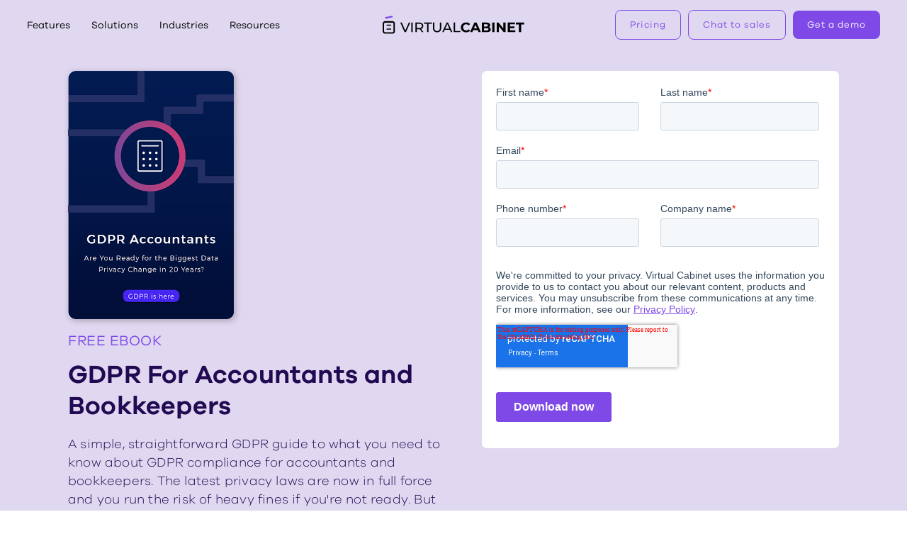

--- FILE ---
content_type: text/html; charset=utf-8
request_url: https://www.virtualcabinet.com/resources/accountants-and-bookkeepers-gdpr-guide
body_size: 10729
content:
<!DOCTYPE html><!-- Last Published: Wed Nov 26 2025 15:29:57 GMT+0000 (Coordinated Universal Time) --><html data-wf-domain="www.virtualcabinet.com" data-wf-page="65d471f1e213b1b24f208451" data-wf-site="5f9fd7d1432cf1b1fc258505" data-wf-collection="65d471f1e213b1b24f20848e" data-wf-item-slug="accountants-and-bookkeepers-gdpr-guide"><head><meta charset="utf-8"/><title>GDPR For Accountants | GDPR Ebook | Virtual Cabinet</title><meta content="Are you compliant? Discover the ultimate FREE guide to GDPR for accountants and bookkeepers – helping you comply with the latest privacy laws." name="description"/><meta content="width=device-width, initial-scale=1" name="viewport"/><meta content="5_pfwyr-3JMCuauuBvJnLH9o955WMftciFZFDp3p3Wg" name="google-site-verification"/><link href="https://cdn.prod.website-files.com/5f9fd7d1432cf1b1fc258505/css/virtual-cabinet-449919-e456a51f3107eda7.shared.8021c5e18.min.css" rel="stylesheet" type="text/css"/><link href="https://fonts.googleapis.com" rel="preconnect"/><link href="https://fonts.gstatic.com" rel="preconnect" crossorigin="anonymous"/><script src="https://ajax.googleapis.com/ajax/libs/webfont/1.6.26/webfont.js" type="text/javascript"></script><script type="text/javascript">WebFont.load({  google: {    families: ["Open Sans:300,300italic,400,400italic,600,600italic,700,700italic,800,800italic","PT Serif:400,400italic,700,700italic","Montserrat:100,100italic,200,200italic,300,300italic,400,400italic,500,500italic,600,600italic,700,700italic,800,800italic,900,900italic"]  }});</script><script type="text/javascript">!function(o,c){var n=c.documentElement,t=" w-mod-";n.className+=t+"js",("ontouchstart"in o||o.DocumentTouch&&c instanceof DocumentTouch)&&(n.className+=t+"touch")}(window,document);</script><link href="https://cdn.prod.website-files.com/5f9fd7d1432cf1b1fc258505/62c584c6f2974c7f95bd9099_favicon.png" rel="shortcut icon" type="image/x-icon"/><link href="https://cdn.prod.website-files.com/5f9fd7d1432cf1b1fc258505/62c584eae9b54ca4e8131aca_weblink.png" rel="apple-touch-icon"/><script async="" src="https://www.googletagmanager.com/gtag/js?id=UA-99921787-2"></script><script type="text/javascript">window.dataLayer = window.dataLayer || [];function gtag(){dataLayer.push(arguments);}gtag('js', new Date());gtag('config', 'UA-99921787-2', {'anonymize_ip': false});</script><!-- Start cookieyes banner --> <script id="cookieyes" type="text/javascript" src="https://cdn-cookieyes.com/client_data/7ee5a25a8a2bb4646ca8aa398f40bcd4/script.js"></script> <!-- End cookieyes banner -->

<!-- Google Tag Manager -->
<script>(function(w,d,s,l,i){w[l]=w[l]||[];w[l].push({'gtm.start':
new Date().getTime(),event:'gtm.js'});var f=d.getElementsByTagName(s)[0],
j=d.createElement(s),dl=l!='dataLayer'?'&l='+l:'';j.async=true;j.src=
'https://www.googletagmanager.com/gtm.js?id='+i+dl;f.parentNode.insertBefore(j,f);
})(window,document,'script','dataLayer','GTM-5SGXVXL');</script>
<!-- End Google Tag Manager -->

<!-- Start of HubSpot Embed Code -->
<script type="text/javascript" id="hs-script-loader" async defer src="//js.hs-scripts.com/7108504.js"></script>
<!-- End of HubSpot Embed Code -->

<!-- Start VWO Async SmartCode -->
<script type='text/javascript' id='vwoCode'>
window._vwo_code=window._vwo_code || (function() {
var account_id=661576,
version=1.4,
settings_tolerance=2000,
library_tolerance=2500,
use_existing_jquery=false,
is_spa=1,
hide_element='body',
/* DO NOT EDIT BELOW THIS LINE */
f=false,d=document,vwoCodeEl=document.querySelector('#vwoCode'),code={use_existing_jquery:function(){return use_existing_jquery},library_tolerance:function(){return library_tolerance},finish:function(){if(!f){f=true;var e=d.getElementById('_vis_opt_path_hides');if(e)e.parentNode.removeChild(e)}},finished:function(){return f},load:function(e){var t=d.createElement('script');t.fetchPriority='high';t.src=e;t.type='text/javascript';t.innerText;t.onerror=function(){_vwo_code.finish()};d.getElementsByTagName('head')[0].appendChild(t)},getVersion:function(){return version},getMatchedCookies:function(e){var t=[];if(document.cookie){t=decodeURIComponent(document.cookie).match(e)||[]}return t},getCombinationCookie:function(){var e=code.getMatchedCookies(/(vis_opt_exp_\d*._combi=[\d,]+)/g);var i=[];e.forEach(function(e){var t=e.match(/([\d,]+)/g);i.push(t.join('-'))});return i.join('|')},init:function(){window.settings_timer=setTimeout(function(){_vwo_code.finish()},settings_tolerance);var e=d.createElement('style'),t=hide_element?hide_element+'{opacity:0 !important;filter:alpha(opacity=0) !important;background:none !important;}':'',i=d.getElementsByTagName('head')[0];e.setAttribute('id','_vis_opt_path_hides');vwoCodeEl&&e.setAttribute('nonce',vwoCodeEl.nonce);e.setAttribute('type','text/css');if(e.styleSheet)e.styleSheet.cssText=t;else e.appendChild(d.createTextNode(t));i.appendChild(e);var n=this.getCombinationCookie();this.load('https://dev.visualwebsiteoptimizer.com/j.php?a='+account_id+'&u='+encodeURIComponent(d.URL)+'&f='+ +is_spa+'&vn='+version+(n?'&c='+n:''));return settings_timer}};window._vwo_settings_timer = code.init();return code;}());
</script>
<!-- End VWO Async SmartCode -->


<style>
  a {
    color: #b42976;
  }
  .main-nav-link.w--current:hover {
    color: #7e49e7 !important;
  }
  .dropdown-nav-toggle:focus, .dropdown-nav-toggle.-wfp-focus {
    background-color: #ffffff;
    color: black;
  }
  .dropdown-nav-2-cols + .dropdown-nav-2-cols {
    margin-top: 20px;
  }
  .dropdown-nav-link {
    -webkit-transition: color .5s ease;
    -o-transition: color .5s ease;
    transition: color 200ms ease;
  }
  .dropdown-nav-link:hover {
    color: #7e49e7;
  }
  .dropdown-nav-link.w-dropdown-link:after {
    color: #cdcdcd;
    content: ">";
    font-size: 18px;
    font-weight: 400;
    position: absolute;
    right: 10px;
  }
  .w-dropdown-link.w--current {
    color: #7e49e7 !important;
  }
  .w-nav {
    background: transparent !important;
  }
  .w-slider-dot {
    background-color: #a9a9a9; width: 15px; height: 15px;
  }
  .w-slider-dot.w-active {
    background-color: #7e49e7;
  }
  .vc-container {
    width: 100% !important;
  }
  .hs-form-iframe {
    width: 100% !important;
  }
  .field.hs-firstname, .field.hs-lastname {
    float: left;
    width: 48%;
  }
  .field.hs-lastname {
    margin-left: 4%;
  }
  .hs-button.primary.large {
    border-radius: 7px !important;
    letter-spacing: 0.2px !important;
    min-width: 200px !important;
    padding: 20px 30px !important;
  }
  .hs-button.primary.large:hover {
    background-color: #871f59 !important;
  }
  @media screen and (max-width: 1050px) {
    .dropdown-content {
      border-radius: 7px;
      right: -85px;
    }
  }
  @media screen and (max-width: 991px) {
    .w-nav-brand .image {
      margin-left: 0;
    }
    .w-nav-button {
      padding-left: 0;
      padding-right: 0;
    }
    .menu-button.w-nav-button.w--open > .icon-3.w-icon-nav-menu {
      color: black;
    }
    .main-nav-menu {
      background-color: #ffffff;
    }
    .w-nav[data-collapse=medium] .w-nav-button {
      align-items: center;
      display: flex;
      margin: 0;
    }
    .nav-menus .top-nav-menu {
      display: none;
    }
    .main-nav-link.main-nav-small-screen-only {
      display: block;
    }
    .main-nav-dropdown {
      width: 100%;
    }
    .dropdown-nav-toggle {
      background-color: #eee;
      border-radius: 0;
      color: #000;
      text-shadow: none;
    }
    .dropdown-nav-icon {
      text-shadow: none;
    }
    .dropdown-nav-toggle.w-dropdown-toggle.w--nav-dropdown-toggle-open.w--open .dropdown-nav-icon {
      -webkit-transform: rotate(180deg);
        -ms-transform: rotate(180deg);
            transform: rotate(180deg);
    }
    .dropdown-nav-text {
      font-size: 14px;
      font-weight: 500;
      line-height: 25px;
      text-align: left;
      text-shadow: none;
    }
    .dropdown-content {
      border-radius: 0;
    }
    .main-nav-link {
      color: #000;
      font-weight: 500;
      padding-bottom: 10px;
      padding-top: 10px;
      text-align: left;
      text-shadow: none;
    }
    .main-nav-cta {
      border-radius: 0;
      display: block;
      font-size: 14px;
      font-weight: 400;
      letter-spacing: 0.4px;
      line-height: 25px;
      padding: 10px 20px;
      text-align: left;
    }
    .dropdown-nav-cta {
      display: none;
    }
  }
  @media screen and (max-width: 767px) {
    .brand.w--current {
      padding-left: 0;
    }
  }
  @media screen and (max-width: 660px) {
    .dropdown-content {
      min-width: 0;
      padding: 20px;
      width: 100%;
    }
  }
  @media screen and (max-width: 630px) {
    .dropdown-nav-2-cols {
      flex-direction: column;
    }
    .dropdown-nav-col {
      flex: 0 1 100%;
      width: 100%;
    }
    .dropdown-nav-col-mr {
      margin-bottom: 20px;
      margin-right: 0;
    }
    .field.hs-firstname, .field.hs-lastname {
      float: none;
      width: 100%;
    }
    .field.hs-lastname {
      margin-left: 0;
    }
    .lp-hero-form-field::placeholder{
    	color: rgba(34,10,83,0.5) !important;
  }
</style>
<script type="text/javascript">
    (function(c,l,a,r,i,t,y){
        c[a]=c[a]||function(){(c[a].q=c[a].q||[]).push(arguments)};
        t=l.createElement(r);t.async=1;t.src="https://www.clarity.ms/tag/"+i;
        y=l.getElementsByTagName(r)[0];y.parentNode.insertBefore(t,y);
    })(window, document, "clarity", "script", "e2g0nrpmpj");
</script>
<style type="text/css">
    input.input-box, textarea { background: white; color: black; }
.w-input::-webkit-input-placeholder { /* WebKit browsers */
    color:    black;
}
.w-input:-moz-placeholder { /* Mozilla Firefox 4 to 18 */
    color:    black;
    opacity: 1;
}
.w-input::-moz-placeholder { /* Mozilla Firefox 19+ */
    color:    black;
    opacity: 1;
}
.w-input:-ms-input-placeholder { /* Internet Explorer 10+ */
    color:    black;
}
    input.black-text, textarea { color: black; }

</style>

</head><body><div class="google-tag-manager w-embed w-iframe"><!-- Google Tag Manager (noscript) -->
<noscript><iframe src="https://www.googletagmanager.com/ns.html?id=GTM-5SGXVXL"
height="0" width="0" style="display:none;visibility:hidden"></iframe></noscript>
<!-- End Google Tag Manager (noscript) --></div><div class="navigation-wrapper"><div class="desktop-open-menu"><div class="menu-container"><div class="resources-menu"><div class="menu-item-row"><a data-w-id="6b9e6f11-2037-c4b3-6004-4c23c6b03ada" href="https://www.virtualcabinet.com/document-management/customers" class="menu-item-link-block w-inline-block"><img src="https://cdn.prod.website-files.com/620e1177ee1146feaa8b1000/620e3f36ec18a135df598d59_customer-stories.svg" loading="lazy" alt="" class="menu-item-icon"/><div class="nav-text">Customer Stories</div></a></div><div class="menu-item-row"><a data-w-id="6b9e6f11-2037-c4b3-6004-4c23c6b03adf" href="/support/hub" class="menu-item-link-block w-inline-block"><img src="https://cdn.prod.website-files.com/620e1177ee1146feaa8b1000/620e401b2fc24729451f5d41_knowledge-base.svg" loading="lazy" alt="" class="menu-item-icon"/><div class="nav-text">Knowledge Base</div></a></div><div class="menu-item-row"><a data-w-id="6b9e6f11-2037-c4b3-6004-4c23c6b03ae4" href="/blog" class="menu-item-link-block w-inline-block"><img src="https://cdn.prod.website-files.com/620e1177ee1146feaa8b1000/620e3c745b39acf48d517399_education.svg" loading="lazy" alt="" class="menu-item-icon"/><div class="nav-text">Blog</div></a></div><div class="menu-item-row"><a data-w-id="6b9e6f11-2037-c4b3-6004-4c23c6b03ae9" href="/services/onboarding-and-consulting" class="menu-item-link-block w-inline-block"><img src="https://cdn.prod.website-files.com/620e1177ee1146feaa8b1000/620e408275e31a054affc2ae_consulting.svg" loading="lazy" alt="" class="menu-item-icon"/><div class="nav-text">Onboarding &amp; Consulting Services</div></a></div><div class="menu-item-row"><a data-w-id="6b9e6f11-2037-c4b3-6004-4c23c6b03aee" href="/services/partner-program" class="menu-item-link-block w-inline-block"><img src="https://cdn.prod.website-files.com/620e1177ee1146feaa8b1000/620e3f83edca71bbc29d6147_partner-program.svg" loading="lazy" alt="" class="menu-item-icon"/><div class="nav-text">Partner Program</div></a></div><div class="menu-item-row"><a data-w-id="2303fe80-7024-a92b-141a-44dab8e531d9" href="/guides/ebooks" class="menu-item-link-block w-inline-block"><img src="https://cdn.prod.website-files.com/5f9fd7d1432cf1b1fc258505/60b797f29ca5c9c5889a674a_basic_lightbulb.svg" loading="lazy" alt="" class="menu-item-icon"/><div class="nav-text">Ebooks</div></a></div></div><div class="industries-menu"><div class="menu-title-container"><div class="menu-title">All industries</div></div><div class="menu-item-row"><a data-w-id="6b9e6f11-2037-c4b3-6004-4c23c6b03af7" href="/industries" class="menu-item-link-block w-inline-block"><img src="https://cdn.prod.website-files.com/620e1177ee1146feaa8b1000/620e33600c691f1e722e39b3_all-features.svg" loading="lazy" alt="" class="menu-item-icon"/><div class="nav-text">All industries</div></a></div><div class="menu-item-row"><a data-w-id="6b9e6f11-2037-c4b3-6004-4c23c6b03afc" href="/industries/accounting" class="menu-item-link-block w-inline-block"><img src="https://cdn.prod.website-files.com/620e1177ee1146feaa8b1000/620e3a5ccbfdc915e5a97891_financial.svg" loading="lazy" alt="" class="menu-item-icon"/><div class="nav-text">Accountancy</div></a></div><div class="menu-item-row"><a data-w-id="6b9e6f11-2037-c4b3-6004-4c23c6b03b01" href="/industries/insolvency-and-business-advisory" class="menu-item-link-block w-inline-block"><img src="https://cdn.prod.website-files.com/620e1177ee1146feaa8b1000/6214ab939b584ea3ccee6b0d_insolvency.svg" loading="lazy" alt="" class="menu-item-icon"/><div class="nav-text">Insolvency</div></a></div><div class="menu-item-row"><a data-w-id="6b9e6f11-2037-c4b3-6004-4c23c6b03b06" href="/industries/financial-services" class="menu-item-link-block w-inline-block"><img src="https://cdn.prod.website-files.com/620e1177ee1146feaa8b1000/620e3b0a2fc2472a6f1f2f1a_government.svg" loading="lazy" alt="" class="menu-item-icon"/><div class="nav-text">IFA/Financial Services</div></a></div><div class="menu-item-row"><a data-w-id="6b9e6f11-2037-c4b3-6004-4c23c6b03b0b" href="/industries/insurance" class="menu-item-link-block w-inline-block"><img src="https://cdn.prod.website-files.com/620e1177ee1146feaa8b1000/620e3d0ec53620ad2837175a_non-profit.svg" loading="lazy" alt="" class="menu-item-icon"/><div class="nav-text">Insurance</div></a></div><div class="menu-item-row"><a data-w-id="6b9e6f11-2037-c4b3-6004-4c23c6b03b10" href="/industries/real-estate-and-property" class="menu-item-link-block w-inline-block"><img src="https://cdn.prod.website-files.com/620e1177ee1146feaa8b1000/6214ab60c621800ed52171aa_property.svg" loading="lazy" alt="" class="menu-item-icon"/><div class="nav-text">Property</div></a></div><div class="menu-title-container bottom"><div class="menu-title">Departments</div></div><div class="menu-item-row"><a data-w-id="6b9e6f11-2037-c4b3-6004-4c23c6b03b18" href="/industries/payroll" class="menu-item-link-block w-inline-block"><img src="https://cdn.prod.website-files.com/620e1177ee1146feaa8b1000/6214ac5d13a24695e67ac498_banking-fraud-management.svg" loading="lazy" alt="" class="menu-item-icon"/><div class="nav-text">Accounts</div></a></div><div class="menu-item-row"><a data-w-id="6b9e6f11-2037-c4b3-6004-4c23c6b03b1d" href="/industries/office-management" class="menu-item-link-block w-inline-block"><img src="https://cdn.prod.website-files.com/620e1177ee1146feaa8b1000/6215118036af856c67bebd8c_office-management.svg" loading="lazy" alt="" class="menu-item-icon"/><div class="nav-text">Office Management</div></a></div><div class="menu-item-row"><a data-w-id="6b9e6f11-2037-c4b3-6004-4c23c6b03b22" href="/industries/human-resources-hr" class="menu-item-link-block w-inline-block"><img src="https://cdn.prod.website-files.com/620e1177ee1146feaa8b1000/621511c750ac8afba628e733_human-resources.svg" loading="lazy" alt="" class="menu-item-icon"/><div class="nav-text">Human Resources</div></a></div></div><div class="products-menu"><div class="menu-item-row"><a data-w-id="6b9e6f11-2037-c4b3-6004-4c23c6b03b28" href="/features/virtual-cabinet-features-and-benefits" class="menu-item-link-block w-inline-block"><img src="https://cdn.prod.website-files.com/620e1177ee1146feaa8b1000/620e387d2ef2d460fa365593_hybrid.svg" loading="lazy" alt="" class="menu-item-icon"/><div class="nav-text">Hybrid Solution</div></a></div><div class="menu-item-row"><a data-w-id="6b9e6f11-2037-c4b3-6004-4c23c6b03b2d" href="/virtual-cabinet-cloud" class="menu-item-link-block w-inline-block"><img src="https://cdn.prod.website-files.com/620e1177ee1146feaa8b1000/620e36e903249686f491c811_cloud.svg" loading="lazy" alt="" class="menu-item-icon"/><div class="nav-text">Cloud Solution</div></a></div></div><div class="features-menu"><div class="menu-item-row"><a data-w-id="6b9e6f11-2037-c4b3-6004-4c23c6b03b33" href="/features/virtual-cabinet-features-and-benefits" class="menu-item-link-block w-inline-block"><img src="https://cdn.prod.website-files.com/620e1177ee1146feaa8b1000/620e33600c691f1e722e39b3_all-features.svg" loading="lazy" alt="" class="menu-item-icon"/><div class="nav-text">All features</div></a></div><div class="menu-item-row"><a data-w-id="6b9e6f11-2037-c4b3-6004-4c23c6b03b38" href="/product/document-storage" class="menu-item-link-block w-inline-block"><img src="https://cdn.prod.website-files.com/620e1177ee1146feaa8b1000/6214af526237bff7ae446253_document-storage.svg" loading="lazy" alt="" class="menu-item-icon"/><div class="nav-text">Document Storage</div></a></div><div class="menu-item-row"><a data-w-id="6b9e6f11-2037-c4b3-6004-4c23c6b03b3d" href="/product/client-portal" class="menu-item-link-block w-inline-block"><img src="https://cdn.prod.website-files.com/620e1177ee1146feaa8b1000/6215121bf480106f441b9b07_portal.svg" loading="lazy" alt="" class="menu-item-icon"/><div class="nav-text">Client Portal</div></a></div><div class="menu-item-row"><a data-w-id="6b9e6f11-2037-c4b3-6004-4c23c6b03b42" href="/product/automatic-filing" class="menu-item-link-block w-inline-block"><img src="https://cdn.prod.website-files.com/620e1177ee1146feaa8b1000/6214aea8ad56327ee46f07f4_automatic-filing.svg" loading="lazy" alt="" class="menu-item-icon"/><div class="nav-text">Automatic Filing</div></a></div><div class="menu-item-row"><a data-w-id="6b9e6f11-2037-c4b3-6004-4c23c6b03b47" href="/document-management/integrations" class="menu-item-link-block w-inline-block"><img src="https://cdn.prod.website-files.com/620e1177ee1146feaa8b1000/620e3214aec4b80585d303af_integrations.svg" loading="lazy" alt="" class="menu-item-icon"/><div class="nav-text">Integrations</div></a></div><div class="menu-item-row"><a data-w-id="6b9e6f11-2037-c4b3-6004-4c23c6b03b4c" href="/product/workflow-automation" class="menu-item-link-block w-inline-block"><img src="https://cdn.prod.website-files.com/620e1177ee1146feaa8b1000/6215128b7402c255935736d1_automation.svg" loading="lazy" alt="" class="menu-item-icon"/><div class="nav-text">Workflow Automation</div></a></div><div class="menu-item-row"><a data-w-id="6b9e6f11-2037-c4b3-6004-4c23c6b03b51" href="/product/compliance" class="menu-item-link-block w-inline-block"><img src="https://cdn.prod.website-files.com/620e1177ee1146feaa8b1000/620e2fd7a685e418aaa68285_security-black.svg" loading="lazy" alt="" class="menu-item-icon"/><div class="nav-text">Security &amp; Compliance</div></a></div><div class="menu-item-row"><a data-w-id="6b9e6f11-2037-c4b3-6004-4c23c6b03b56" href="/work-management-product/wet-signatures" class="menu-item-link-block w-inline-block"><img src="https://cdn.prod.website-files.com/620e1177ee1146feaa8b1000/620e31c6f85e0ca857834547_e-signature.svg" loading="lazy" alt="" class="menu-item-icon"/><div class="nav-text">E-Signature</div></a></div><div class="menu-item-row"><a data-w-id="6b9e6f11-2037-c4b3-6004-4c23c6b03b5b" href="/product/virtual-cabinet-app" class="menu-item-link-block w-inline-block"><img src="https://cdn.prod.website-files.com/620e1177ee1146feaa8b1000/6214ad3b9b584e6c4fee73f6_mobile-app.svg" loading="lazy" alt="" class="menu-item-icon"/><div class="nav-text">Mobile App</div></a></div></div></div><div data-w-id="6b9e6f11-2037-c4b3-6004-4c23c6b03b5f" class="overlay"></div></div><div data-w-id="6b9e6f11-2037-c4b3-6004-4c23c6b03b60" class="desktop-navigation"><div class="desktop-menu-bar-background"><div class="menu-items-container"><div data-w-id="6b9e6f11-2037-c4b3-6004-4c23c6b03b63" class="menu-item-container"><div class="menu-link-text">Features</div></div><div data-w-id="6b9e6f11-2037-c4b3-6004-4c23c6b03b66" class="menu-item-container"><div class="menu-link-text">Solutions</div></div><div data-w-id="6b9e6f11-2037-c4b3-6004-4c23c6b03b69" class="menu-item-container"><div class="menu-link-text">Industries</div></div><div data-w-id="6b9e6f11-2037-c4b3-6004-4c23c6b03b6c" class="menu-item-container"><div class="menu-link-text">Resources</div></div></div><div data-w-id="6b9e6f11-2037-c4b3-6004-4c23c6b03b6f" class="brand-container"><a href="/" class="brand-link w-inline-block"><img src="https://cdn.prod.website-files.com/5f9fd7d1432cf1b1fc258505/62bb1c9ef56c120f56262bdb_Logo-Horizontal-Multi.svg" loading="lazy" alt="" class="brand-logo"/></a></div><div data-w-id="6b9e6f11-2037-c4b3-6004-4c23c6b03b72" class="nav-ctas-container"><a href="/document-management/pricing" class="navigation-button secondary w-button">Pricing</a><a href="/document-management/chat-with-sales" class="navigation-button secondary talk-to-sales w-button">Chat to sales</a><a href="/document-management/demo" class="navigation-button w-button">Get a demo</a></div></div></div><div class="mobile-open-menu"><div class="mobile-navigation-wrapper"><div class="mobile-menu-row"><div class="mobile-menu-title">Features</div><div class="mobile-menu-item-grid"><div class="menu-item-row"><a data-w-id="6b9e6f11-2037-c4b3-6004-4c23c6b03b7e" href="/features/virtual-cabinet-features-and-benefits" class="menu-item-link-block w-inline-block"><img src="https://cdn.prod.website-files.com/620e1177ee1146feaa8b1000/620e33600c691f1e722e39b3_all-features.svg" loading="lazy" alt="" class="menu-item-icon"/><div class="nav-text">All features</div></a></div><div class="menu-item-row"><a data-w-id="6b9e6f11-2037-c4b3-6004-4c23c6b03b83" href="https://www.virtualcabinet.com/product/document-storage" class="menu-item-link-block w-inline-block"><img src="https://cdn.prod.website-files.com/620e1177ee1146feaa8b1000/6214af526237bff7ae446253_document-storage.svg" loading="lazy" alt="" class="menu-item-icon"/><div class="nav-text">Document Storage</div></a></div><div class="menu-item-row"><a data-w-id="6b9e6f11-2037-c4b3-6004-4c23c6b03b88" href="https://www.virtualcabinet.com/product/client-portal" class="menu-item-link-block w-inline-block"><img src="https://cdn.prod.website-files.com/620e1177ee1146feaa8b1000/6215121bf480106f441b9b07_portal.svg" loading="lazy" alt="" class="menu-item-icon"/><div class="nav-text">Client Portal</div></a></div><div class="menu-item-row"><a data-w-id="6b9e6f11-2037-c4b3-6004-4c23c6b03b8d" href="https://www.virtualcabinet.com/product/automatic-filing" class="menu-item-link-block w-inline-block"><img src="https://cdn.prod.website-files.com/620e1177ee1146feaa8b1000/6214aea8ad56327ee46f07f4_automatic-filing.svg" loading="lazy" alt="" class="menu-item-icon"/><div class="nav-text">Automatic Filing</div></a></div><div class="menu-item-row"><a data-w-id="6b9e6f11-2037-c4b3-6004-4c23c6b03b92" href="https://www.virtualcabinet.com/document-management/integrations" class="menu-item-link-block w-inline-block"><img src="https://cdn.prod.website-files.com/620e1177ee1146feaa8b1000/620e3214aec4b80585d303af_integrations.svg" loading="lazy" alt="" class="menu-item-icon"/><div class="nav-text">Integrations</div></a></div><div class="menu-item-row"><a data-w-id="6b9e6f11-2037-c4b3-6004-4c23c6b03b97" href="https://www.virtualcabinet.com/work-management-product/wet-signatures" class="menu-item-link-block w-inline-block"><img src="https://cdn.prod.website-files.com/620e1177ee1146feaa8b1000/620e31c6f85e0ca857834547_e-signature.svg" loading="lazy" alt="" class="menu-item-icon"/><div class="nav-text">E-Signature</div></a></div><div class="menu-item-row"><a data-w-id="6b9e6f11-2037-c4b3-6004-4c23c6b03b9c" href="https://www.virtualcabinet.com/product/compliance" class="menu-item-link-block w-inline-block"><img src="https://cdn.prod.website-files.com/620e1177ee1146feaa8b1000/620e2fd7a685e418aaa68285_security-black.svg" loading="lazy" alt="" class="menu-item-icon"/><div class="nav-text">Security &amp; Compliance</div></a></div><div class="menu-item-row"><a data-w-id="6b9e6f11-2037-c4b3-6004-4c23c6b03ba1" href="https://www.virtualcabinet.com/product/workflow-automation" class="menu-item-link-block w-inline-block"><img src="https://cdn.prod.website-files.com/620e1177ee1146feaa8b1000/6215128b7402c255935736d1_automation.svg" loading="lazy" alt="" class="menu-item-icon"/><div class="nav-text">Workflow Automation</div></a></div><div class="menu-item-row"><a data-w-id="6b9e6f11-2037-c4b3-6004-4c23c6b03ba6" href="https://www.virtualcabinet.com/product/virtual-cabinet-app" class="menu-item-link-block w-inline-block"><img src="https://cdn.prod.website-files.com/620e1177ee1146feaa8b1000/6214ad3b9b584e6c4fee73f6_mobile-app.svg" loading="lazy" alt="" class="menu-item-icon"/><div class="nav-text">Mobile App</div></a></div></div></div><div class="mobile-menu-row"><div class="mobile-menu-title">Solutions</div><div class="mobile-menu-item-grid"><div class="menu-item-row"><a data-w-id="6b9e6f11-2037-c4b3-6004-4c23c6b03baf" href="https://www.virtualcabinet.com/features/virtual-cabinet-features-and-benefits" class="menu-item-link-block w-inline-block"><img src="https://cdn.prod.website-files.com/620e1177ee1146feaa8b1000/620e387d2ef2d460fa365593_hybrid.svg" loading="lazy" alt="" class="menu-item-icon"/><div class="nav-text">Hybrid Solution</div></a></div><div class="menu-item-row"><a data-w-id="6b9e6f11-2037-c4b3-6004-4c23c6b03bb4" href="https://www.virtualcabinet.com/virtual-cabinet-cloud" class="menu-item-link-block w-inline-block"><img src="https://cdn.prod.website-files.com/620e1177ee1146feaa8b1000/620e36e903249686f491c811_cloud.svg" loading="lazy" alt="" class="menu-item-icon"/><div class="nav-text">Cloud Solution</div></a></div></div></div><div class="mobile-menu-row"><div class="mobile-menu-title">Industries</div><div class="mobile-menu-item-grid"><div class="menu-item-row"><a data-w-id="6b9e6f11-2037-c4b3-6004-4c23c6b03bbd" href="https://www.virtualcabinet.com/industries" class="menu-item-link-block w-inline-block"><img src="https://cdn.prod.website-files.com/620e1177ee1146feaa8b1000/620e33600c691f1e722e39b3_all-features.svg" loading="lazy" alt="" class="menu-item-icon"/><div class="nav-text">All industries</div></a></div><div class="menu-item-row"><a data-w-id="6b9e6f11-2037-c4b3-6004-4c23c6b03bc2" href="https://www.virtualcabinet.com/industries/accounting" class="menu-item-link-block w-inline-block"><img src="https://cdn.prod.website-files.com/620e1177ee1146feaa8b1000/620e3a5ccbfdc915e5a97891_financial.svg" loading="lazy" alt="" class="menu-item-icon"/><div class="nav-text">Accountancy</div></a></div><div class="menu-item-row"><a data-w-id="6b9e6f11-2037-c4b3-6004-4c23c6b03bc7" href="/industries/insolvency-and-business-advisory" class="menu-item-link-block w-inline-block"><img src="https://cdn.prod.website-files.com/620e1177ee1146feaa8b1000/6214ab939b584ea3ccee6b0d_insolvency.svg" loading="lazy" alt="" class="menu-item-icon"/><div class="nav-text">Insolvency</div></a></div><div class="menu-item-row"><a data-w-id="6b9e6f11-2037-c4b3-6004-4c23c6b03bcc" href="/industries/insurance" class="menu-item-link-block w-inline-block"><img src="https://cdn.prod.website-files.com/620e1177ee1146feaa8b1000/620e3d0ec53620ad2837175a_non-profit.svg" loading="lazy" alt="" class="menu-item-icon"/><div class="nav-text">Insurance</div></a></div><div class="menu-item-row"><a data-w-id="6b9e6f11-2037-c4b3-6004-4c23c6b03bd1" href="/industries/real-estate-and-property" class="menu-item-link-block w-inline-block"><img src="https://cdn.prod.website-files.com/620e1177ee1146feaa8b1000/6214ab60c621800ed52171aa_property.svg" loading="lazy" alt="" class="menu-item-icon"/><div class="nav-text">Property</div></a></div><div class="menu-item-row"><a data-w-id="6b9e6f11-2037-c4b3-6004-4c23c6b03bd6" href="/industries/payroll" class="menu-item-link-block w-inline-block"><img src="https://cdn.prod.website-files.com/620e1177ee1146feaa8b1000/6214ac5d13a24695e67ac498_banking-fraud-management.svg" loading="lazy" alt="" class="menu-item-icon"/><div class="nav-text">Accounts</div></a></div><div class="menu-item-row"><a data-w-id="6b9e6f11-2037-c4b3-6004-4c23c6b03bdb" href="/industries/office-management" class="menu-item-link-block w-inline-block"><img src="https://cdn.prod.website-files.com/620e1177ee1146feaa8b1000/6215118036af856c67bebd8c_office-management.svg" loading="lazy" alt="" class="menu-item-icon"/><div class="nav-text">Office Management</div></a></div><div class="menu-item-row"><a data-w-id="6b9e6f11-2037-c4b3-6004-4c23c6b03be0" href="/industries/human-resources-hr" class="menu-item-link-block w-inline-block"><img src="https://cdn.prod.website-files.com/620e1177ee1146feaa8b1000/621511c750ac8afba628e733_human-resources.svg" loading="lazy" alt="" class="menu-item-icon"/><div class="nav-text">Human Resources</div></a></div><div class="menu-item-row"><a data-w-id="6b9e6f11-2037-c4b3-6004-4c23c6b03be5" href="/industries/financial-services" class="menu-item-link-block w-inline-block"><img src="https://cdn.prod.website-files.com/620e1177ee1146feaa8b1000/620e3b0a2fc2472a6f1f2f1a_government.svg" loading="lazy" alt="" class="menu-item-icon"/><div class="nav-text">IFA/Financial Services</div></a></div></div></div><div class="mobile-menu-row bottom"><div class="mobile-menu-title">Resources</div><div class="mobile-menu-item-grid"><div class="menu-item-row"><a data-w-id="6b9e6f11-2037-c4b3-6004-4c23c6b03bee" href="/document-management/customers" class="menu-item-link-block w-inline-block"><img src="https://cdn.prod.website-files.com/620e1177ee1146feaa8b1000/620e3f36ec18a135df598d59_customer-stories.svg" loading="lazy" alt="" class="menu-item-icon"/><div class="nav-text">Customer Stories</div></a></div><div class="menu-item-row"><a data-w-id="6b9e6f11-2037-c4b3-6004-4c23c6b03bf3" href="/support/hub" class="menu-item-link-block w-inline-block"><img src="https://cdn.prod.website-files.com/620e1177ee1146feaa8b1000/620e401b2fc24729451f5d41_knowledge-base.svg" loading="lazy" alt="" class="menu-item-icon"/><div class="nav-text">Knowledge Base</div></a></div><div class="menu-item-row"><a data-w-id="6b9e6f11-2037-c4b3-6004-4c23c6b03bf8" href="/blog" class="menu-item-link-block w-inline-block"><img src="https://cdn.prod.website-files.com/620e1177ee1146feaa8b1000/620e3c745b39acf48d517399_education.svg" loading="lazy" alt="" class="menu-item-icon"/><div class="nav-text">Blog</div></a></div><div class="menu-item-row"><a data-w-id="6b9e6f11-2037-c4b3-6004-4c23c6b03bfd" href="/services/partner-program" class="menu-item-link-block w-inline-block"><img src="https://cdn.prod.website-files.com/620e1177ee1146feaa8b1000/620e3f83edca71bbc29d6147_partner-program.svg" loading="lazy" alt="" class="menu-item-icon"/><div class="nav-text">Partner Program</div></a></div><div class="menu-item-row"><a data-w-id="6b9e6f11-2037-c4b3-6004-4c23c6b03c02" href="/services/onboarding-and-consulting" class="menu-item-link-block w-inline-block"><img src="https://cdn.prod.website-files.com/620e1177ee1146feaa8b1000/620e408275e31a054affc2ae_consulting.svg" loading="lazy" alt="" class="menu-item-icon"/><div class="nav-text">Onboarding &amp; Consulting Services</div></a></div><div class="menu-item-row"><a data-w-id="c403bbba-353e-446e-db83-15fa3fc805b8" href="https://www.virtualcabinet.com/guides/ebooks" class="menu-item-link-block w-inline-block"><img src="https://cdn.prod.website-files.com/5f9fd7d1432cf1b1fc258505/60b797f29ca5c9c5889a674a_basic_lightbulb.svg" loading="lazy" alt="" class="menu-item-icon"/><div class="nav-text">EBooks</div></a></div></div></div></div></div><div class="mobile-navigation white-bg"><div class="navigation-3"><div data-w-id="6b9e6f11-2037-c4b3-6004-4c23c6b03c08" class="brand-container"><a href="/" class="brand-link w-inline-block"><img src="https://cdn.prod.website-files.com/5f9fd7d1432cf1b1fc258505/62bb1c9ef56c120f56262bdb_Logo-Horizontal-Multi.svg" loading="lazy" data-w-id="6b9e6f11-2037-c4b3-6004-4c23c6b03c0a" alt="" class="brand-logo"/><img src="https://cdn.prod.website-files.com/5f9fd7d1432cf1b1fc258505/62c6b47d280efc13cd3bef45_Logo-Horizontal-Mono-Dark.svg" loading="lazy" data-w-id="4a2a624f-9b98-3c17-9391-db8949d5cea6" alt="" class="brand-logo-light"/></a></div><div class="mobile-menu-button-container"><div data-w-id="aaef956a-013c-5ef8-86d3-32d724e8870a" class="hamburger"><div data-w-id="6b9e6f11-2037-c4b3-6004-4c23c6b03c0d" class="top-bar"></div><div data-w-id="6b9e6f11-2037-c4b3-6004-4c23c6b03c0e" class="bottom-bar"></div></div></div></div></div></div><div class="features-container lightpurple"><div class="features-wrapper resources"><div class="div-block-932"><div class="div-block-460"><img loading="lazy" alt="GDPR For Accountants eBook" src="https://cdn.prod.website-files.com/5f9fd7d1432cf12ba125850b/6157290d1876a7b4e3e049c3_gdpr%20accountants.png" class="image-360"/></div><div class="div-block-587"><img height="350" loading="lazy" alt="GDPR For Accountants eBook" src="https://cdn.prod.website-files.com/5f9fd7d1432cf12ba125850b/6157290d1876a7b4e3e049c3_gdpr%20accountants.png" class="image-320"/></div><div class="div-block-933"><div class="text-block-311">FREE EBOOK</div><h1 class="heading-118">GDPR For Accountants and Bookkeepers</h1><div class="text-block-317">A simple, straightforward GDPR guide to what you need to know about GDPR compliance for accountants and bookkeepers. The latest privacy laws are now in full force and you run the risk of heavy fines if you&#x27;re not ready. But what are the GDPR requirements for accountants? And how do you comply? Download our FREE GDPR for accountants and bookkeepers guide – showing you how Virtual Cabinet can help you be more compliant and boost your business’ efficiency all in one.</div></div></div><div class="div-block-586"><div class="div-block-459"><div class="w-embed w-script"><!--[if lte IE 8]>
<script charset="utf-8" type="text/javascript" src="//js.hsforms.net/forms/v2-legacy.js"></script>
<![endif]-->
<script charset="utf-8" type="text/javascript" src="//js.hsforms.net/forms/embed/v2.js"></script>
<script>
  hbspt.forms.create({
    portalId: "7944693",
    formId: "faa4ed2b-45e5-46f3-9cb1-86e41d4fb719",
    onFormSubmit: function($form){
      setTimeout( function() {
        window.location = "http://www.virtualcabinet.com/resource-success/2-accountants-gdpr";
      }, 250 ); // Redirects to url with query string data from form fields after 250 milliseconds.
    }
  });
</script></div></div></div></div><img src="https://cdn.prod.website-files.com/5f9fd7d1432cf1b1fc258505/62279c0dadc40659a333e709_purple-triangle-top.svg" loading="lazy" alt="" class="triangle-mask"/></div><div class="features-container purple"><div class="wrapper"><div class="benefits-listing-content-container resources"><div class="benefits-listing-wrapper"><div class="benefits-icon-container"><img src="https://cdn.prod.website-files.com/5f9fd7d1432cf1b1fc258505/6220a9fce2ffe2dcc6cddf08_check.svg" loading="lazy" alt="" class="image-573"/></div><div class="benefits-listing-text-container resources"><h3 class="heading-130">Only A Few Simple Pages</h3><div class="text-block-322 resources">Find highly actionable information specifically designed to meet GDPR compliance for accountants and bookkeepers.</div></div></div></div><div class="benefits-listing-content-container resources"><div class="benefits-listing-wrapper"><div class="benefits-icon-container"><img src="https://cdn.prod.website-files.com/5f9fd7d1432cf1b1fc258505/6220a9fce2ffe2dcc6cddf08_check.svg" loading="lazy" alt="" class="features-icon"/></div><div class="benefits-listing-text-container resources"><h3 class="heading-130">Actionable Information</h3><div class="text-block-322">Discover what information you should be looking at, including a GDPR checklist for accountants and other GDPR guides and resources.</div></div></div></div><div class="benefits-listing-content-container resources"><div class="benefits-listing-wrapper"><div class="benefits-icon-container"><img alt="" loading="lazy" width="60" src="https://cdn.prod.website-files.com/5f9fd7d1432cf1b1fc258505/6220a9fce2ffe2dcc6cddf08_check.svg" class="image-573"/></div><div class="benefits-listing-text-container resources"><h3 class="heading-212">Software Best Practice</h3><div class="text-block-471">Learn what software and systems you should be using to meet the GDPR requirements for accountants.</div></div></div></div></div></div><div class="features-container resource"><div class="features-wrapper"><div class="listings-row resources"><div class="feature-listing-wrapper resources"><div class="industries-logo-row"><div class="feature-logo-container"><img width="50" loading="lazy" alt="Purple check/tick " src="https://cdn.prod.website-files.com/5f9fd7d1432cf12ba125850b/5f9fd7d1432cf11aff258be8_purple%20tick.png" class="features-icon"/></div><div class="feature-listing-content"><h2 class="heading-133">GDPR requirements for accountants</h2><div class="rich-text-block-39 w-richtext"><p>Thanks to GDPR, we’ve all had to change the way we think about data protection. This free guide to GDPR for accountants in practice covers the personal data you should be looking at, and what steps you need to take towards GDPR compliance for accountants.</p></div></div></div></div><div class="feature-listing-wrapper resources"><div class="industries-logo-row"><div class="feature-logo-container"><img width="50" loading="lazy" alt="Purple check/tick " src="https://cdn.prod.website-files.com/5f9fd7d1432cf12ba125850b/5f9fd7d1432cf11aff258be8_purple%20tick.png" class="features-icon"/></div><div class="feature-listing-content"><h2 class="heading-133">GDPR for accountants in practice: Do I need software for data protection?</h2><div class="rich-text-block-39 w-richtext"><p>The easiest way to be compliant is with the right software, and that’s where Virtual Cabinet comes in. Download our free GDPR for accountants’ guide for all the information you need to better your understanding of the subject, and how we can help. </p></div></div></div></div><div class="feature-listing-wrapper resources"><div class="industries-logo-row"><div class="feature-logo-container"><img width="50" loading="lazy" alt="Purple check/tick " src="https://cdn.prod.website-files.com/5f9fd7d1432cf12ba125850b/5f9fd7d1432cf11aff258be8_purple%20tick.png" class="features-icon"/></div><div class="feature-listing-content"><h2 class="heading-133">Accountant GDPR compliant document management</h2><div class="rich-text-block-39 w-richtext"><p>If you have any further questions about our accountant GDPR guide, or regarding GDPR compliance for accountants, book a <a href="https://www.virtualcabinet.com/document-management/demo">FREE Virtual Cabinet demo</a>  online today to discuss your requirements. We’re here to evaluate your pain points, identify your needs and provide you with a custom solution.</p></div></div></div></div><div class="feature-listing-wrapper resources"><div class="industries-logo-row"><div class="feature-logo-container"><img width="50" loading="lazy" alt="" src="" class="features-icon w-dyn-bind-empty"/></div><div class="feature-listing-content"><h2 class="heading-133 w-dyn-bind-empty"></h2><div class="rich-text-block-39 w-dyn-bind-empty w-richtext"></div></div></div></div></div></div></div><div class="new-footer"><div class="container"><div class="footer-top"><img src="https://cdn.prod.website-files.com/5f9fd7d1432cf1b1fc258505/62bb1c9ef56c120f56262bdb_Logo-Horizontal-Multi.svg" alt="" class="footer-logo"/><div class="footer-wrapper"><div class="footer-title-button">Ready to get started?</div><a data-w-id="8d491289-fded-eb7a-7eb0-ee52d5f9c854" href="/document-management/demo" class="footer-button w-button">Get a demo</a></div></div><div class="w-layout-grid footer-grid"><div id="w-node-_8d491289-fded-eb7a-7eb0-ee52d5f9c857-d5f9c84d" class="footer-column"><div class="footer-title-button">Get the latest in your inbox</div><div class="hubspot-embed w-embed w-script"><!--[if lte IE 8]>
<script charset="utf-8" type="text/javascript" src="//js.hsforms.net/forms/v2-legacy.js"></script>
<![endif]-->
<script charset="utf-8" type="text/javascript" src="//js.hsforms.net/forms/embed/v2.js"></script>
<script>
  hbspt.forms.create({
    region: "na1",
    portalId: "7944693",
    formId: "56bc17d6-b4e2-40c0-b66e-e491f080ee5d",
 onFormSubmit: function($form) {
        setTimeout( function() {
            window.location = "https://www.virtualcabinet.com/document-management/thank-you-newsletter-signup?form=newsletter";
        }, 250 );
    }
  });
</script></div><div class="social-wrap"><a href="https://www.facebook.com/VirtualCabinetUK" target="_blank" class="social-link w-inline-block"><img src="https://cdn.prod.website-files.com/620e1177ee1146feaa8b1000/621600287abbdcbe6d809e77_facebook-f.svg" alt="" class="social-icon"/></a><a href="https://twitter.com/VirtualCabinet_" target="_blank" class="social-link w-inline-block"><img src="https://cdn.prod.website-files.com/620e1177ee1146feaa8b1000/62160054617b16811386bcc5_twitter.svg" alt="" class="social-icon"/></a><a href="https://www.instagram.com/virtualcabinet_/?hl=en" target="_blank" class="social-link w-inline-block"><img src="https://cdn.prod.website-files.com/620e1177ee1146feaa8b1000/6216008138b9f3591ae82b94_instagram.svg" alt="" class="social-icon"/></a><a href="https://www.linkedin.com/company/virtual-cabinet" target="_blank" class="social-link w-inline-block"><img src="https://cdn.prod.website-files.com/620e1177ee1146feaa8b1000/621600a434e059776c9be900_linkedin-in.svg" alt="" class="social-icon"/></a><a href="https://www.youtube.com/channel/UCedZcsnnXziIya0Lmegwu8w/featured" target="_blank" class="social-link w-inline-block"><img src="https://cdn.prod.website-files.com/620e1177ee1146feaa8b1000/621600c3770bdd72184c71f5_youtube.svg" alt="" class="social-icon"/></a></div></div><div id="w-node-_8d491289-fded-eb7a-7eb0-ee52d5f9c86f-d5f9c84d" class="footer-column wide"><div class="footer-title">New to Virtual Cabinet?</div><a href="/document-management/integrations" class="footer-link">Integrations</a><a href="/faq/gocardless-faqs-virtual-cabinet" class="footer-link">GoCardless Payments</a><a href="/document-management/demo" class="footer-link">Get a Demo</a><a href="/contact-us/united-kingdom" class="footer-link">Contact Us</a><a href="https://www.getbusyplc.com/about" target="_blank" class="footer-link">About Us</a></div><div id="w-node-_8d491289-fded-eb7a-7eb0-ee52d5f9c87c-d5f9c84d" class="footer-column"><div class="footer-spacer"></div><a href="/careers" class="footer-link">Careers</a><a href="https://www.getbusyplc.com/investor" target="_blank" class="footer-link">Investor Relations</a><a href="https://www.getbusyplc.com/about" target="_blank" class="footer-link">Board of Directors</a><a href="/legal/terms-of-service" class="secondary-link">Terms &amp; Privacy</a><a href="https://public-profile.whistic.com/e5399bb8-805d-4242-ab06-b855371c7c96" target="_blank" class="secondary-link">Trust Centre</a><a href="https://www.virtualcabinet.com/news" class="secondary-link">News</a></div><div id="w-node-_8d491289-fded-eb7a-7eb0-ee52d5f9c886-d5f9c84d" class="footer-column"><div class="footer-title">Resources</div><a href="/document-management/customers" class="footer-link">Customer Stories</a><a href="/support/hub" class="footer-link">Knowledge Base</a><a href="/services/partner-program" class="footer-link">Partner Program</a><a href="/services/onboarding-and-consulting" class="footer-link">Onboarding</a><a href="https://blog.virtualcabinet.com/" target="_blank" class="footer-link">Blog</a></div></div><div class="footer-bottom"><div class="bottom-terms-text-container"><div class="footer-terms-text">Virtual Cabinet is a trading name of GetBusy UK Limited. Company number 03574066 | VAT GB 367 7189 47</div></div></div></div></div><script src="https://d3e54v103j8qbb.cloudfront.net/js/jquery-3.5.1.min.dc5e7f18c8.js?site=5f9fd7d1432cf1b1fc258505" type="text/javascript" integrity="sha256-9/aliU8dGd2tb6OSsuzixeV4y/faTqgFtohetphbbj0=" crossorigin="anonymous"></script><script src="https://cdn.prod.website-files.com/5f9fd7d1432cf1b1fc258505/js/virtual-cabinet-449919-e456a51f3107eda7.schunk.36b8fb49256177c8.js" type="text/javascript"></script><script src="https://cdn.prod.website-files.com/5f9fd7d1432cf1b1fc258505/js/virtual-cabinet-449919-e456a51f3107eda7.schunk.e3369358b6314687.js" type="text/javascript"></script><script src="https://cdn.prod.website-files.com/5f9fd7d1432cf1b1fc258505/js/virtual-cabinet-449919-e456a51f3107eda7.ce65d033.1585c54c5b37a4d0.js" type="text/javascript"></script><!-- Global site tag (gtag.js) - Google AdWords: 839052636 -->
<script async src="https://www.googletagmanager.com/gtag/js?id=AW-839052636"></script>
<script>
  window.dataLayer = window.dataLayer || [];
  function gtag(){dataLayer.push(arguments);}
  gtag('js', new Date());

  gtag('config', 'AW-839052636');
</script>


<noscript>
<img height="1" width="1" style="display:none;" alt="" src="https://dc.ads.linkedin.com/collect/?pid=462114&fmt=gif" />
</noscript>
<style>
.CybotCookiebotDialogBodyButton {
    width: 185px !important;
    padding-top: 4px !important;
    padding-bottom: 4px !important;
    border-radius: 7px;
    font-size: 19px;
    text-align: center;
      display: block !important;
    float: left;
  }
a#CybotCookiebotDialogBodyLevelButtonLevelOptinAllowallSelection {
  background-color: #363330;
    border: 1px solid #333333;
  }
      .lp-hero-form-field::placeholder{
    	color: rgba(34,10,83,0.5) !important;
  }
  .w-container .w-row{
  	margin-left: 0;
    margin-right: 0;
  }
  .body-10{
  	overflow-x: hidden !important;
  }
  
  @media screen and (max-width: 479px){
    .body-10{
  	overflow-x: hidden !important;
  }
  }


</style>
<!-- Bing Ads Universal Event Tracking (UET) Tag -->
<script>(function(w,d,t,r,u){var f,n,i;w[u]=w[u]||[],f=function(){var o={ti:"26010681"};o.q=w[u],w[u]=new UET(o),w[u].push("pageLoad")},n=d.createElement(t),n.src=r,n.async=1,n.onload=n.onreadystatechange=function(){var s=this.readyState;s&&s!=="loaded"&&s!=="complete"||(f(),n.onload=n.onreadystatechange=null)},i=d.getElementsByTagName(t)[0],i.parentNode.insertBefore(n,i)})(window,document,"script","//bat.bing.com/bat.js","uetq");</script><script> 
/*$('#ebook-form')
.attr('redirect','http://www.virtualcabinet.com/resource-success/2-accountants-gdpr')
.attr('data-redirect','http://www.virtualcabinet.com/resource-success/2-accountants-gdpr');*/
</script>

<script>
  $('div.div-block-501 > div.div-block-502').each(function() {
    if($(this).find('h2').text() == '') {
      $(this).remove();
    }
  });
</script></body></html>

--- FILE ---
content_type: text/html; charset=utf-8
request_url: https://www.google.com/recaptcha/enterprise/anchor?ar=1&k=6LdGZJsoAAAAAIwMJHRwqiAHA6A_6ZP6bTYpbgSX&co=aHR0cHM6Ly93d3cudmlydHVhbGNhYmluZXQuY29tOjQ0Mw..&hl=en&v=N67nZn4AqZkNcbeMu4prBgzg&size=invisible&badge=inline&anchor-ms=20000&execute-ms=30000&cb=zgplncpxyhj7
body_size: 50043
content:
<!DOCTYPE HTML><html dir="ltr" lang="en"><head><meta http-equiv="Content-Type" content="text/html; charset=UTF-8">
<meta http-equiv="X-UA-Compatible" content="IE=edge">
<title>reCAPTCHA</title>
<style type="text/css">
/* cyrillic-ext */
@font-face {
  font-family: 'Roboto';
  font-style: normal;
  font-weight: 400;
  font-stretch: 100%;
  src: url(//fonts.gstatic.com/s/roboto/v48/KFO7CnqEu92Fr1ME7kSn66aGLdTylUAMa3GUBHMdazTgWw.woff2) format('woff2');
  unicode-range: U+0460-052F, U+1C80-1C8A, U+20B4, U+2DE0-2DFF, U+A640-A69F, U+FE2E-FE2F;
}
/* cyrillic */
@font-face {
  font-family: 'Roboto';
  font-style: normal;
  font-weight: 400;
  font-stretch: 100%;
  src: url(//fonts.gstatic.com/s/roboto/v48/KFO7CnqEu92Fr1ME7kSn66aGLdTylUAMa3iUBHMdazTgWw.woff2) format('woff2');
  unicode-range: U+0301, U+0400-045F, U+0490-0491, U+04B0-04B1, U+2116;
}
/* greek-ext */
@font-face {
  font-family: 'Roboto';
  font-style: normal;
  font-weight: 400;
  font-stretch: 100%;
  src: url(//fonts.gstatic.com/s/roboto/v48/KFO7CnqEu92Fr1ME7kSn66aGLdTylUAMa3CUBHMdazTgWw.woff2) format('woff2');
  unicode-range: U+1F00-1FFF;
}
/* greek */
@font-face {
  font-family: 'Roboto';
  font-style: normal;
  font-weight: 400;
  font-stretch: 100%;
  src: url(//fonts.gstatic.com/s/roboto/v48/KFO7CnqEu92Fr1ME7kSn66aGLdTylUAMa3-UBHMdazTgWw.woff2) format('woff2');
  unicode-range: U+0370-0377, U+037A-037F, U+0384-038A, U+038C, U+038E-03A1, U+03A3-03FF;
}
/* math */
@font-face {
  font-family: 'Roboto';
  font-style: normal;
  font-weight: 400;
  font-stretch: 100%;
  src: url(//fonts.gstatic.com/s/roboto/v48/KFO7CnqEu92Fr1ME7kSn66aGLdTylUAMawCUBHMdazTgWw.woff2) format('woff2');
  unicode-range: U+0302-0303, U+0305, U+0307-0308, U+0310, U+0312, U+0315, U+031A, U+0326-0327, U+032C, U+032F-0330, U+0332-0333, U+0338, U+033A, U+0346, U+034D, U+0391-03A1, U+03A3-03A9, U+03B1-03C9, U+03D1, U+03D5-03D6, U+03F0-03F1, U+03F4-03F5, U+2016-2017, U+2034-2038, U+203C, U+2040, U+2043, U+2047, U+2050, U+2057, U+205F, U+2070-2071, U+2074-208E, U+2090-209C, U+20D0-20DC, U+20E1, U+20E5-20EF, U+2100-2112, U+2114-2115, U+2117-2121, U+2123-214F, U+2190, U+2192, U+2194-21AE, U+21B0-21E5, U+21F1-21F2, U+21F4-2211, U+2213-2214, U+2216-22FF, U+2308-230B, U+2310, U+2319, U+231C-2321, U+2336-237A, U+237C, U+2395, U+239B-23B7, U+23D0, U+23DC-23E1, U+2474-2475, U+25AF, U+25B3, U+25B7, U+25BD, U+25C1, U+25CA, U+25CC, U+25FB, U+266D-266F, U+27C0-27FF, U+2900-2AFF, U+2B0E-2B11, U+2B30-2B4C, U+2BFE, U+3030, U+FF5B, U+FF5D, U+1D400-1D7FF, U+1EE00-1EEFF;
}
/* symbols */
@font-face {
  font-family: 'Roboto';
  font-style: normal;
  font-weight: 400;
  font-stretch: 100%;
  src: url(//fonts.gstatic.com/s/roboto/v48/KFO7CnqEu92Fr1ME7kSn66aGLdTylUAMaxKUBHMdazTgWw.woff2) format('woff2');
  unicode-range: U+0001-000C, U+000E-001F, U+007F-009F, U+20DD-20E0, U+20E2-20E4, U+2150-218F, U+2190, U+2192, U+2194-2199, U+21AF, U+21E6-21F0, U+21F3, U+2218-2219, U+2299, U+22C4-22C6, U+2300-243F, U+2440-244A, U+2460-24FF, U+25A0-27BF, U+2800-28FF, U+2921-2922, U+2981, U+29BF, U+29EB, U+2B00-2BFF, U+4DC0-4DFF, U+FFF9-FFFB, U+10140-1018E, U+10190-1019C, U+101A0, U+101D0-101FD, U+102E0-102FB, U+10E60-10E7E, U+1D2C0-1D2D3, U+1D2E0-1D37F, U+1F000-1F0FF, U+1F100-1F1AD, U+1F1E6-1F1FF, U+1F30D-1F30F, U+1F315, U+1F31C, U+1F31E, U+1F320-1F32C, U+1F336, U+1F378, U+1F37D, U+1F382, U+1F393-1F39F, U+1F3A7-1F3A8, U+1F3AC-1F3AF, U+1F3C2, U+1F3C4-1F3C6, U+1F3CA-1F3CE, U+1F3D4-1F3E0, U+1F3ED, U+1F3F1-1F3F3, U+1F3F5-1F3F7, U+1F408, U+1F415, U+1F41F, U+1F426, U+1F43F, U+1F441-1F442, U+1F444, U+1F446-1F449, U+1F44C-1F44E, U+1F453, U+1F46A, U+1F47D, U+1F4A3, U+1F4B0, U+1F4B3, U+1F4B9, U+1F4BB, U+1F4BF, U+1F4C8-1F4CB, U+1F4D6, U+1F4DA, U+1F4DF, U+1F4E3-1F4E6, U+1F4EA-1F4ED, U+1F4F7, U+1F4F9-1F4FB, U+1F4FD-1F4FE, U+1F503, U+1F507-1F50B, U+1F50D, U+1F512-1F513, U+1F53E-1F54A, U+1F54F-1F5FA, U+1F610, U+1F650-1F67F, U+1F687, U+1F68D, U+1F691, U+1F694, U+1F698, U+1F6AD, U+1F6B2, U+1F6B9-1F6BA, U+1F6BC, U+1F6C6-1F6CF, U+1F6D3-1F6D7, U+1F6E0-1F6EA, U+1F6F0-1F6F3, U+1F6F7-1F6FC, U+1F700-1F7FF, U+1F800-1F80B, U+1F810-1F847, U+1F850-1F859, U+1F860-1F887, U+1F890-1F8AD, U+1F8B0-1F8BB, U+1F8C0-1F8C1, U+1F900-1F90B, U+1F93B, U+1F946, U+1F984, U+1F996, U+1F9E9, U+1FA00-1FA6F, U+1FA70-1FA7C, U+1FA80-1FA89, U+1FA8F-1FAC6, U+1FACE-1FADC, U+1FADF-1FAE9, U+1FAF0-1FAF8, U+1FB00-1FBFF;
}
/* vietnamese */
@font-face {
  font-family: 'Roboto';
  font-style: normal;
  font-weight: 400;
  font-stretch: 100%;
  src: url(//fonts.gstatic.com/s/roboto/v48/KFO7CnqEu92Fr1ME7kSn66aGLdTylUAMa3OUBHMdazTgWw.woff2) format('woff2');
  unicode-range: U+0102-0103, U+0110-0111, U+0128-0129, U+0168-0169, U+01A0-01A1, U+01AF-01B0, U+0300-0301, U+0303-0304, U+0308-0309, U+0323, U+0329, U+1EA0-1EF9, U+20AB;
}
/* latin-ext */
@font-face {
  font-family: 'Roboto';
  font-style: normal;
  font-weight: 400;
  font-stretch: 100%;
  src: url(//fonts.gstatic.com/s/roboto/v48/KFO7CnqEu92Fr1ME7kSn66aGLdTylUAMa3KUBHMdazTgWw.woff2) format('woff2');
  unicode-range: U+0100-02BA, U+02BD-02C5, U+02C7-02CC, U+02CE-02D7, U+02DD-02FF, U+0304, U+0308, U+0329, U+1D00-1DBF, U+1E00-1E9F, U+1EF2-1EFF, U+2020, U+20A0-20AB, U+20AD-20C0, U+2113, U+2C60-2C7F, U+A720-A7FF;
}
/* latin */
@font-face {
  font-family: 'Roboto';
  font-style: normal;
  font-weight: 400;
  font-stretch: 100%;
  src: url(//fonts.gstatic.com/s/roboto/v48/KFO7CnqEu92Fr1ME7kSn66aGLdTylUAMa3yUBHMdazQ.woff2) format('woff2');
  unicode-range: U+0000-00FF, U+0131, U+0152-0153, U+02BB-02BC, U+02C6, U+02DA, U+02DC, U+0304, U+0308, U+0329, U+2000-206F, U+20AC, U+2122, U+2191, U+2193, U+2212, U+2215, U+FEFF, U+FFFD;
}
/* cyrillic-ext */
@font-face {
  font-family: 'Roboto';
  font-style: normal;
  font-weight: 500;
  font-stretch: 100%;
  src: url(//fonts.gstatic.com/s/roboto/v48/KFO7CnqEu92Fr1ME7kSn66aGLdTylUAMa3GUBHMdazTgWw.woff2) format('woff2');
  unicode-range: U+0460-052F, U+1C80-1C8A, U+20B4, U+2DE0-2DFF, U+A640-A69F, U+FE2E-FE2F;
}
/* cyrillic */
@font-face {
  font-family: 'Roboto';
  font-style: normal;
  font-weight: 500;
  font-stretch: 100%;
  src: url(//fonts.gstatic.com/s/roboto/v48/KFO7CnqEu92Fr1ME7kSn66aGLdTylUAMa3iUBHMdazTgWw.woff2) format('woff2');
  unicode-range: U+0301, U+0400-045F, U+0490-0491, U+04B0-04B1, U+2116;
}
/* greek-ext */
@font-face {
  font-family: 'Roboto';
  font-style: normal;
  font-weight: 500;
  font-stretch: 100%;
  src: url(//fonts.gstatic.com/s/roboto/v48/KFO7CnqEu92Fr1ME7kSn66aGLdTylUAMa3CUBHMdazTgWw.woff2) format('woff2');
  unicode-range: U+1F00-1FFF;
}
/* greek */
@font-face {
  font-family: 'Roboto';
  font-style: normal;
  font-weight: 500;
  font-stretch: 100%;
  src: url(//fonts.gstatic.com/s/roboto/v48/KFO7CnqEu92Fr1ME7kSn66aGLdTylUAMa3-UBHMdazTgWw.woff2) format('woff2');
  unicode-range: U+0370-0377, U+037A-037F, U+0384-038A, U+038C, U+038E-03A1, U+03A3-03FF;
}
/* math */
@font-face {
  font-family: 'Roboto';
  font-style: normal;
  font-weight: 500;
  font-stretch: 100%;
  src: url(//fonts.gstatic.com/s/roboto/v48/KFO7CnqEu92Fr1ME7kSn66aGLdTylUAMawCUBHMdazTgWw.woff2) format('woff2');
  unicode-range: U+0302-0303, U+0305, U+0307-0308, U+0310, U+0312, U+0315, U+031A, U+0326-0327, U+032C, U+032F-0330, U+0332-0333, U+0338, U+033A, U+0346, U+034D, U+0391-03A1, U+03A3-03A9, U+03B1-03C9, U+03D1, U+03D5-03D6, U+03F0-03F1, U+03F4-03F5, U+2016-2017, U+2034-2038, U+203C, U+2040, U+2043, U+2047, U+2050, U+2057, U+205F, U+2070-2071, U+2074-208E, U+2090-209C, U+20D0-20DC, U+20E1, U+20E5-20EF, U+2100-2112, U+2114-2115, U+2117-2121, U+2123-214F, U+2190, U+2192, U+2194-21AE, U+21B0-21E5, U+21F1-21F2, U+21F4-2211, U+2213-2214, U+2216-22FF, U+2308-230B, U+2310, U+2319, U+231C-2321, U+2336-237A, U+237C, U+2395, U+239B-23B7, U+23D0, U+23DC-23E1, U+2474-2475, U+25AF, U+25B3, U+25B7, U+25BD, U+25C1, U+25CA, U+25CC, U+25FB, U+266D-266F, U+27C0-27FF, U+2900-2AFF, U+2B0E-2B11, U+2B30-2B4C, U+2BFE, U+3030, U+FF5B, U+FF5D, U+1D400-1D7FF, U+1EE00-1EEFF;
}
/* symbols */
@font-face {
  font-family: 'Roboto';
  font-style: normal;
  font-weight: 500;
  font-stretch: 100%;
  src: url(//fonts.gstatic.com/s/roboto/v48/KFO7CnqEu92Fr1ME7kSn66aGLdTylUAMaxKUBHMdazTgWw.woff2) format('woff2');
  unicode-range: U+0001-000C, U+000E-001F, U+007F-009F, U+20DD-20E0, U+20E2-20E4, U+2150-218F, U+2190, U+2192, U+2194-2199, U+21AF, U+21E6-21F0, U+21F3, U+2218-2219, U+2299, U+22C4-22C6, U+2300-243F, U+2440-244A, U+2460-24FF, U+25A0-27BF, U+2800-28FF, U+2921-2922, U+2981, U+29BF, U+29EB, U+2B00-2BFF, U+4DC0-4DFF, U+FFF9-FFFB, U+10140-1018E, U+10190-1019C, U+101A0, U+101D0-101FD, U+102E0-102FB, U+10E60-10E7E, U+1D2C0-1D2D3, U+1D2E0-1D37F, U+1F000-1F0FF, U+1F100-1F1AD, U+1F1E6-1F1FF, U+1F30D-1F30F, U+1F315, U+1F31C, U+1F31E, U+1F320-1F32C, U+1F336, U+1F378, U+1F37D, U+1F382, U+1F393-1F39F, U+1F3A7-1F3A8, U+1F3AC-1F3AF, U+1F3C2, U+1F3C4-1F3C6, U+1F3CA-1F3CE, U+1F3D4-1F3E0, U+1F3ED, U+1F3F1-1F3F3, U+1F3F5-1F3F7, U+1F408, U+1F415, U+1F41F, U+1F426, U+1F43F, U+1F441-1F442, U+1F444, U+1F446-1F449, U+1F44C-1F44E, U+1F453, U+1F46A, U+1F47D, U+1F4A3, U+1F4B0, U+1F4B3, U+1F4B9, U+1F4BB, U+1F4BF, U+1F4C8-1F4CB, U+1F4D6, U+1F4DA, U+1F4DF, U+1F4E3-1F4E6, U+1F4EA-1F4ED, U+1F4F7, U+1F4F9-1F4FB, U+1F4FD-1F4FE, U+1F503, U+1F507-1F50B, U+1F50D, U+1F512-1F513, U+1F53E-1F54A, U+1F54F-1F5FA, U+1F610, U+1F650-1F67F, U+1F687, U+1F68D, U+1F691, U+1F694, U+1F698, U+1F6AD, U+1F6B2, U+1F6B9-1F6BA, U+1F6BC, U+1F6C6-1F6CF, U+1F6D3-1F6D7, U+1F6E0-1F6EA, U+1F6F0-1F6F3, U+1F6F7-1F6FC, U+1F700-1F7FF, U+1F800-1F80B, U+1F810-1F847, U+1F850-1F859, U+1F860-1F887, U+1F890-1F8AD, U+1F8B0-1F8BB, U+1F8C0-1F8C1, U+1F900-1F90B, U+1F93B, U+1F946, U+1F984, U+1F996, U+1F9E9, U+1FA00-1FA6F, U+1FA70-1FA7C, U+1FA80-1FA89, U+1FA8F-1FAC6, U+1FACE-1FADC, U+1FADF-1FAE9, U+1FAF0-1FAF8, U+1FB00-1FBFF;
}
/* vietnamese */
@font-face {
  font-family: 'Roboto';
  font-style: normal;
  font-weight: 500;
  font-stretch: 100%;
  src: url(//fonts.gstatic.com/s/roboto/v48/KFO7CnqEu92Fr1ME7kSn66aGLdTylUAMa3OUBHMdazTgWw.woff2) format('woff2');
  unicode-range: U+0102-0103, U+0110-0111, U+0128-0129, U+0168-0169, U+01A0-01A1, U+01AF-01B0, U+0300-0301, U+0303-0304, U+0308-0309, U+0323, U+0329, U+1EA0-1EF9, U+20AB;
}
/* latin-ext */
@font-face {
  font-family: 'Roboto';
  font-style: normal;
  font-weight: 500;
  font-stretch: 100%;
  src: url(//fonts.gstatic.com/s/roboto/v48/KFO7CnqEu92Fr1ME7kSn66aGLdTylUAMa3KUBHMdazTgWw.woff2) format('woff2');
  unicode-range: U+0100-02BA, U+02BD-02C5, U+02C7-02CC, U+02CE-02D7, U+02DD-02FF, U+0304, U+0308, U+0329, U+1D00-1DBF, U+1E00-1E9F, U+1EF2-1EFF, U+2020, U+20A0-20AB, U+20AD-20C0, U+2113, U+2C60-2C7F, U+A720-A7FF;
}
/* latin */
@font-face {
  font-family: 'Roboto';
  font-style: normal;
  font-weight: 500;
  font-stretch: 100%;
  src: url(//fonts.gstatic.com/s/roboto/v48/KFO7CnqEu92Fr1ME7kSn66aGLdTylUAMa3yUBHMdazQ.woff2) format('woff2');
  unicode-range: U+0000-00FF, U+0131, U+0152-0153, U+02BB-02BC, U+02C6, U+02DA, U+02DC, U+0304, U+0308, U+0329, U+2000-206F, U+20AC, U+2122, U+2191, U+2193, U+2212, U+2215, U+FEFF, U+FFFD;
}
/* cyrillic-ext */
@font-face {
  font-family: 'Roboto';
  font-style: normal;
  font-weight: 900;
  font-stretch: 100%;
  src: url(//fonts.gstatic.com/s/roboto/v48/KFO7CnqEu92Fr1ME7kSn66aGLdTylUAMa3GUBHMdazTgWw.woff2) format('woff2');
  unicode-range: U+0460-052F, U+1C80-1C8A, U+20B4, U+2DE0-2DFF, U+A640-A69F, U+FE2E-FE2F;
}
/* cyrillic */
@font-face {
  font-family: 'Roboto';
  font-style: normal;
  font-weight: 900;
  font-stretch: 100%;
  src: url(//fonts.gstatic.com/s/roboto/v48/KFO7CnqEu92Fr1ME7kSn66aGLdTylUAMa3iUBHMdazTgWw.woff2) format('woff2');
  unicode-range: U+0301, U+0400-045F, U+0490-0491, U+04B0-04B1, U+2116;
}
/* greek-ext */
@font-face {
  font-family: 'Roboto';
  font-style: normal;
  font-weight: 900;
  font-stretch: 100%;
  src: url(//fonts.gstatic.com/s/roboto/v48/KFO7CnqEu92Fr1ME7kSn66aGLdTylUAMa3CUBHMdazTgWw.woff2) format('woff2');
  unicode-range: U+1F00-1FFF;
}
/* greek */
@font-face {
  font-family: 'Roboto';
  font-style: normal;
  font-weight: 900;
  font-stretch: 100%;
  src: url(//fonts.gstatic.com/s/roboto/v48/KFO7CnqEu92Fr1ME7kSn66aGLdTylUAMa3-UBHMdazTgWw.woff2) format('woff2');
  unicode-range: U+0370-0377, U+037A-037F, U+0384-038A, U+038C, U+038E-03A1, U+03A3-03FF;
}
/* math */
@font-face {
  font-family: 'Roboto';
  font-style: normal;
  font-weight: 900;
  font-stretch: 100%;
  src: url(//fonts.gstatic.com/s/roboto/v48/KFO7CnqEu92Fr1ME7kSn66aGLdTylUAMawCUBHMdazTgWw.woff2) format('woff2');
  unicode-range: U+0302-0303, U+0305, U+0307-0308, U+0310, U+0312, U+0315, U+031A, U+0326-0327, U+032C, U+032F-0330, U+0332-0333, U+0338, U+033A, U+0346, U+034D, U+0391-03A1, U+03A3-03A9, U+03B1-03C9, U+03D1, U+03D5-03D6, U+03F0-03F1, U+03F4-03F5, U+2016-2017, U+2034-2038, U+203C, U+2040, U+2043, U+2047, U+2050, U+2057, U+205F, U+2070-2071, U+2074-208E, U+2090-209C, U+20D0-20DC, U+20E1, U+20E5-20EF, U+2100-2112, U+2114-2115, U+2117-2121, U+2123-214F, U+2190, U+2192, U+2194-21AE, U+21B0-21E5, U+21F1-21F2, U+21F4-2211, U+2213-2214, U+2216-22FF, U+2308-230B, U+2310, U+2319, U+231C-2321, U+2336-237A, U+237C, U+2395, U+239B-23B7, U+23D0, U+23DC-23E1, U+2474-2475, U+25AF, U+25B3, U+25B7, U+25BD, U+25C1, U+25CA, U+25CC, U+25FB, U+266D-266F, U+27C0-27FF, U+2900-2AFF, U+2B0E-2B11, U+2B30-2B4C, U+2BFE, U+3030, U+FF5B, U+FF5D, U+1D400-1D7FF, U+1EE00-1EEFF;
}
/* symbols */
@font-face {
  font-family: 'Roboto';
  font-style: normal;
  font-weight: 900;
  font-stretch: 100%;
  src: url(//fonts.gstatic.com/s/roboto/v48/KFO7CnqEu92Fr1ME7kSn66aGLdTylUAMaxKUBHMdazTgWw.woff2) format('woff2');
  unicode-range: U+0001-000C, U+000E-001F, U+007F-009F, U+20DD-20E0, U+20E2-20E4, U+2150-218F, U+2190, U+2192, U+2194-2199, U+21AF, U+21E6-21F0, U+21F3, U+2218-2219, U+2299, U+22C4-22C6, U+2300-243F, U+2440-244A, U+2460-24FF, U+25A0-27BF, U+2800-28FF, U+2921-2922, U+2981, U+29BF, U+29EB, U+2B00-2BFF, U+4DC0-4DFF, U+FFF9-FFFB, U+10140-1018E, U+10190-1019C, U+101A0, U+101D0-101FD, U+102E0-102FB, U+10E60-10E7E, U+1D2C0-1D2D3, U+1D2E0-1D37F, U+1F000-1F0FF, U+1F100-1F1AD, U+1F1E6-1F1FF, U+1F30D-1F30F, U+1F315, U+1F31C, U+1F31E, U+1F320-1F32C, U+1F336, U+1F378, U+1F37D, U+1F382, U+1F393-1F39F, U+1F3A7-1F3A8, U+1F3AC-1F3AF, U+1F3C2, U+1F3C4-1F3C6, U+1F3CA-1F3CE, U+1F3D4-1F3E0, U+1F3ED, U+1F3F1-1F3F3, U+1F3F5-1F3F7, U+1F408, U+1F415, U+1F41F, U+1F426, U+1F43F, U+1F441-1F442, U+1F444, U+1F446-1F449, U+1F44C-1F44E, U+1F453, U+1F46A, U+1F47D, U+1F4A3, U+1F4B0, U+1F4B3, U+1F4B9, U+1F4BB, U+1F4BF, U+1F4C8-1F4CB, U+1F4D6, U+1F4DA, U+1F4DF, U+1F4E3-1F4E6, U+1F4EA-1F4ED, U+1F4F7, U+1F4F9-1F4FB, U+1F4FD-1F4FE, U+1F503, U+1F507-1F50B, U+1F50D, U+1F512-1F513, U+1F53E-1F54A, U+1F54F-1F5FA, U+1F610, U+1F650-1F67F, U+1F687, U+1F68D, U+1F691, U+1F694, U+1F698, U+1F6AD, U+1F6B2, U+1F6B9-1F6BA, U+1F6BC, U+1F6C6-1F6CF, U+1F6D3-1F6D7, U+1F6E0-1F6EA, U+1F6F0-1F6F3, U+1F6F7-1F6FC, U+1F700-1F7FF, U+1F800-1F80B, U+1F810-1F847, U+1F850-1F859, U+1F860-1F887, U+1F890-1F8AD, U+1F8B0-1F8BB, U+1F8C0-1F8C1, U+1F900-1F90B, U+1F93B, U+1F946, U+1F984, U+1F996, U+1F9E9, U+1FA00-1FA6F, U+1FA70-1FA7C, U+1FA80-1FA89, U+1FA8F-1FAC6, U+1FACE-1FADC, U+1FADF-1FAE9, U+1FAF0-1FAF8, U+1FB00-1FBFF;
}
/* vietnamese */
@font-face {
  font-family: 'Roboto';
  font-style: normal;
  font-weight: 900;
  font-stretch: 100%;
  src: url(//fonts.gstatic.com/s/roboto/v48/KFO7CnqEu92Fr1ME7kSn66aGLdTylUAMa3OUBHMdazTgWw.woff2) format('woff2');
  unicode-range: U+0102-0103, U+0110-0111, U+0128-0129, U+0168-0169, U+01A0-01A1, U+01AF-01B0, U+0300-0301, U+0303-0304, U+0308-0309, U+0323, U+0329, U+1EA0-1EF9, U+20AB;
}
/* latin-ext */
@font-face {
  font-family: 'Roboto';
  font-style: normal;
  font-weight: 900;
  font-stretch: 100%;
  src: url(//fonts.gstatic.com/s/roboto/v48/KFO7CnqEu92Fr1ME7kSn66aGLdTylUAMa3KUBHMdazTgWw.woff2) format('woff2');
  unicode-range: U+0100-02BA, U+02BD-02C5, U+02C7-02CC, U+02CE-02D7, U+02DD-02FF, U+0304, U+0308, U+0329, U+1D00-1DBF, U+1E00-1E9F, U+1EF2-1EFF, U+2020, U+20A0-20AB, U+20AD-20C0, U+2113, U+2C60-2C7F, U+A720-A7FF;
}
/* latin */
@font-face {
  font-family: 'Roboto';
  font-style: normal;
  font-weight: 900;
  font-stretch: 100%;
  src: url(//fonts.gstatic.com/s/roboto/v48/KFO7CnqEu92Fr1ME7kSn66aGLdTylUAMa3yUBHMdazQ.woff2) format('woff2');
  unicode-range: U+0000-00FF, U+0131, U+0152-0153, U+02BB-02BC, U+02C6, U+02DA, U+02DC, U+0304, U+0308, U+0329, U+2000-206F, U+20AC, U+2122, U+2191, U+2193, U+2212, U+2215, U+FEFF, U+FFFD;
}

</style>
<link rel="stylesheet" type="text/css" href="https://www.gstatic.com/recaptcha/releases/N67nZn4AqZkNcbeMu4prBgzg/styles__ltr.css">
<script nonce="0v5k5O6IEml_uGNMsG_USQ" type="text/javascript">window['__recaptcha_api'] = 'https://www.google.com/recaptcha/enterprise/';</script>
<script type="text/javascript" src="https://www.gstatic.com/recaptcha/releases/N67nZn4AqZkNcbeMu4prBgzg/recaptcha__en.js" nonce="0v5k5O6IEml_uGNMsG_USQ">
      
    </script></head>
<body><div id="rc-anchor-alert" class="rc-anchor-alert">This reCAPTCHA is for testing purposes only. Please report to the site admin if you are seeing this.</div>
<input type="hidden" id="recaptcha-token" value="[base64]">
<script type="text/javascript" nonce="0v5k5O6IEml_uGNMsG_USQ">
      recaptcha.anchor.Main.init("[\x22ainput\x22,[\x22bgdata\x22,\x22\x22,\[base64]/[base64]/[base64]/bmV3IHJbeF0oY1swXSk6RT09Mj9uZXcgclt4XShjWzBdLGNbMV0pOkU9PTM/bmV3IHJbeF0oY1swXSxjWzFdLGNbMl0pOkU9PTQ/[base64]/[base64]/[base64]/[base64]/[base64]/[base64]/[base64]/[base64]\x22,\[base64]\x22,\x22wobDisKvw6QAw7vCm8KRA8OnScOjW8OCDzwVwogHw7VKF8OBwoscXBvDjMKYFMKOaSrCv8O8wpzDrDDCrcK4w7QTwoo0wroSw4bCsxoRPsKpVH1iDsKNw7xqERIFwoPCizXCmSVBw4fDsFfDvXLCqFNVw4UBwrzDs0dFNm7DskfCgcK5w4txw6NlJMKkw5TDl1/[base64]/CssKdP1gPwqPCp8KCA8Kwd8Kqwo/CssOaw4pIWWswSMOIRRtKL0Qjw6jCoMKreHFTVnNEC8K9wpx2w6l8w5YDwqY/w6PCjFAqBcO3w44dVMOBwq/DmAIEw7/Dl3jClcK2d0rCvcOAVTg5w5Ruw51Dw6BaV8KNf8OnK1TChcO5H8KzTzIVY8ORwrY5w6BhL8OsXmopwpXCskYyCcKWBkvDmkTDsMKdw7nCmHldbMK+D8K9KDbDh8OSPRjCr8ObX03Cj8KNSUHDmMKcKyfCvBfDlzXCpwvDnUzDliEhwoLCssO/RcKyw6ojwoRDwrLCvMKBG1FJIRZzwoPDhMKzw4YcwobChWLCgBEWOFrCisKuXgDDt8KfPFzDu8KTe0vDkRLDpMOWBQXClxnDpMKMwpdufMOcLE9pw4ZdwovCjcKJw6Z2CyE2w6HDrsKlGcOVwprDqMOMw7t3wogVLRR3Mh/[base64]/Dj1DCpcKYwp/[base64]/DhGnCjkkcw5LChMOhwo1cAzPDtMOqwqEfOcO7W8K4w4A2O8OaPEAJaH3DlsKTQ8OQMcONKwNme8O/PsK6eFRoED3DtMOkw6VwXsOJZVcIHFZPw7zCo8OLRHvDkxDDtTHDkRrChsKxwocLF8OJwpHCrBvDhMOEZTHDkG4yUwhgZsKDbMKXcgLDiRFFw7smAwLDtMKyw6fCpsOKDQcow73Dt2FiQxnClsK/[base64]/QH5iw616woHCoMK1wovDvhN5woZ5woglCmcCwrTDvsOcd8Ooe8KRWcKgRF4cwpEjw5DCh3HDmQzCm1AUeMK0wqFxLMOtwo5nwrHDmXbDtVUxwrjDqcKGw6bCksO4JMOnwrfDp8Kiwph8e8KGcWd3w5LDjsOVw6vCqEM/MA8JJMKbDEzCqcKpYQ/DncKEw5/[base64]/wp5WMMOCwqsJZcOzwosAwp4QX8Ofwq7DvHkEw4XDoWnChcOOX1/DpMKlXsOFQMKQwrjDgcOXG1wBwoHDiCB5CMOVwq8IcQjDqBABwp92PH4QwqTCg295wpTDj8OcDMKwwqDCmHXDoHk6w4bDjSxuLA5dBgHDgT9/VsOVfxrDjsObwopWRx5vwrABwqMXC1PCqcKvSmdgFnYTwqHCr8OuDAjCrWPDtkcbVcKMeMKMwpcWwo7Cn8Oaw5XCv8O1w4AQMcKrwrZxasKIw67CtWDCjMOew7nCslxVw6HCoV/CsjbCpcO1fDvDgjNHw6PCqC04w6fDlMKvw57Dvh3CpsONw5V4wpbDi3DChcKCKyUNw6LDiRDDgcKSYsKQa8OtahTCvXEyRcOPfMODPjzChMKdw6dIDFTDoGQDY8Khw4PDr8K1PcOKFMOMPcKUw6vCiXLDkjnDlcKVXMKmwqdTwpvDsjBoX1/[base64]/CjA/Do8OWXcKzbsOEScOfwrzDtcOyA03Cg0JvwpAEwpw3w6XCtcKhwotPwrDCl009UUAHwrZsw7/DiAnDpWRhwr3Dox42GwHDo1dTw7fCrjTDu8K2HF87QMOww6fCs8OgwqMnH8OZwrfCvzXClx3DiGY4w4BVYXwkw6Blw7MDw7QTScOtbyHDnMOHWQHDlTDDrAXDv8KjFAgww6XCsMOUWB3Dn8KOH8KgwoJJLsOpw7NtG3RtXVcbwpXCksODRsKNw4/DuMOXecOow4xEFMOZDkfDskrDmFDCqMK2wr/CrQwbwqtGIcKcM8K/CcKWA8KYVjbDmMOMwoc5LiPCsyR5w5XCrBBkw6trZGNow5YRw4Zbw6zChcOfPsKEC20Bw7A/PsKcwqzCoMONemDCu0MRwqIzw53CocOwH27Ck8O9cEHCsMK7wr3Cr8OTw4jCssKNcMOzKUPDmcK+DsK7wr5mSADDp8KwwrgnZMKVwoDDhhYlb8OMWcKGwp/CgsKbTCHCgMKTOsKEwrLDmCzClQnDlMOLEBk6w7/Dm8ONTg8+w61IwpcDPsOHwqJIFcKTwr/DtjLCjRYQQsK0w6HDsHxSw6HDpHx+w7NjwrMqw7Q4dWzDkUbCjkLChcOIZcKrS8K8w4bDicKwwrw0w5fDpMK2EcORw5V6w5teZS8bBDwxwp3CpcKgGBjDs8KoE8KzFcKgP2rCn8ONwrrDsmAeXg/[base64]/wpDCukdWw486bw3CiMOeJMOvw5nCkgADw7soYQfCuCbCliYpH8KjDTDDkDvDinLCk8KPQsKnbWzDlsOPGw4PbcONW1/CqMKgbsOocMO8woV5ckfDrMKnHcOqM8Okwq/Du8Kuw4nDt3HCv3gGGsOPemDDpMKMw7UWw4rChcKQwr3DqSAdwptDworCjxnDp35RRHRaG8KNwpvDn8O9WsOSSsORF8OLYA8DVzx5XMK7wodLHz3CtMK7w7vCvj9+w4HClHtwLcK8fyTDrsK0w6/CocK/UTs6TMOTcyPCixEbw6TCmcKBBcOjw5zCqyvDqwrDrU/DogHCr8Okw5PCpsK4wp0Mw73DgmHDksKABiohw6AMwqXDp8Ozwr/CpcOmwogiwrvDisK4NWrCunrCiX1eE8OvfsOLHm5WCRPDmXEEw6EVwoLDgVACwqMaw7lGJD/DnsKuwp/DmcOgR8OcAMKJdkPDgg3CqGfCmMOSdiXCjsOFITkLw4bCjlDCicOwwobCmDLCiDp9wqxGFcKZRX8Ewq4uFg/ChMKgw4Fiw6Q/ejbDqFlgwoshwpnDpDXCoMKpw55bFiPDrDLCu8O6U8K7w5RLwrpENcODwqbCj3bCoUHDqcOwPMKdFmjDoDEQDMOpGjUYw5nClMO/DB/DrsKbw45AW3LDoMKyw7/Cm8Ohw4VXPnvCnxDCpMK0Pzl+KMOeHMK8w6fCicKvXHs8woIbw67CicOXecKSfsKgwqAGUh/DlUAFd8OZw6EPw6HDlcOhT8Ojwr3CtQlpZEzDhMKtw7nCmz3DtsK7Q8O2LsOFZRDDqMKrwqbDt8OKwrrDjMKKMwDDhSBlwpYGQcKTGsOibivCgQYmVlgowq3Ciw0uBBt9XMKSBsKewogBwp5gTsKkPi3DvW/DhsK/VWHDshRlGcK2w5zCi1nDuMKFw7xtB0DCkMKxw5nDtnAOwqXDhF7DlcK7w5TDrRvCh3HDjMKfwoxqBcKWQ8Oqw5pcGg/Ck2t1NsK2wo1wwr/[base64]/cS7Cn8K7wp4sHsOUw6PDmVgpwr0aFyEmw5Z0wq7DhsO4MQ0pw7sww73Dn8K8OcKdw4lgw6N9B8KZwoo/wp/[base64]/DucOlG8Kpwo/CgVzCscO2Nx0XJ8KRw6/CuCcTXRrDskfDnx11wobDnMKaRBLDhRk0F8OnwqDDqEnDrMOfwpdgwr5FNxgtFH4Uw7LCjsKKw7ZjWnrCpTnDkcOywqjDsyDDsMOqDQ/DjMOzGcKoVsOzwoDCog/Ch8K7w6rCnSLDpcO9w6nDuMKEw7Rgw5MLZsOrbAXDmsKew5rCoV3CpMKDw4vDsDwSEsOKw57DtwPChVDChMKoDWPDqzjCrcOQXF3ChFh0ccK3wo3DrSYaXiHCr8KCw5kscFRvwozDmR3CkURxCQY0wovCkFo2SE1Qby/[base64]/DhMOzAMOoGyjDmcOjw48Ew5A6M8O+ScOnYsKpwqZJIhdEd8KqRMO0w6/CuEtKYlzDvsOCNjRGXcKlf8OZVAEJOcKdw7hCw6lGIFLChnARwr/DuzZbZzBDw5rDpcKkwpNUCVHDvMKkwpkUeDB8w50mw4trJcKzZQLCsMOQwqPCswIiFMOuwrQjwqg/[base64]/GMK6BcKdw43CrsOrwp7CgMOUw4JdcRnCh1xKMHdpw6Z+BcKcw7hSw7N6wovDosO0a8OHHRfDgnTDn2LCvcO2aRw9w6/CrsOXf1zDvh04wpLCtsKCw5zDsktUwpYcHHLCi8OHwp0Zwosuwph/[base64]/[base64]/DvcKgKjsrwqYAw41xwoXChzHDu8OBZkbDsj/CmwjDjV5/cnbDpld/KwI4wpd4w7weRnDCvMO6wq/DmMOQPCkuw6ZCMsKPw6AzwpIDccK8w6bDmU8yw6sQwrfDgnUww5ZpwpbCsjbDgW3DrcKOw67DgcOIasOzwqrCjlcOwo9jwqFdwohlX8O3w6ISM3Z6JBfDr0DDrsO7w7/[base64]/CiTvCqwZvfkYcR2fCvTjDolvDnyBsA8OtwqRow7vDvELClMOTwpXDsMK3fmzCn8KNwqEAwoHCjMKvwpsJbcORcMOxwr/Cs8OewrR/w70zDcKZwoXCmsO8LMKVwqgzOsO6wrciXiTDhTPDsMOEKsKnNcOIwpzDtjY/cMOKW8OYwqVtw75Uw7RPw4Q+GMOEfjLCg15gw4QRHGBZUEbCisK5wpsRasKew53DpsOcw7oBWCZoJ8Ojw6lmw5lwCT8vGm7CmsKcGlLDpsOCw7kYTBjDkcKxw6nCjDzDlBrDkcOWGWLDpFoGannDiMO+w4PCrcKLZMOHO1Fyw78Aw6DCj8OOw4PDnC4TUWZ/HTVgw4FFwqJhw41OeMKQwoZrwpYNwoLCvsO/KsKEHBt4WCLDtsOfw4tRLMKLwrggbMKfwpFsBcOTLsO1UcKsXcK3wqTDpX3DvcK9STpoQ8KSwp9lwq3CjBNvScOPw6dLGxXDnAY3G0c2eTHCisKZw77CmyDCn8OEw71Cw7UOwqZ1CMO3wp5/w7Azw53CjXZAfcO2wrkKw7x/wq7ClmdvFXjCiMKvCxNPw7rClsO6wr3DkEnDk8KWEkojZRAqwqo5w4HCuDvDlSxHwrJWCkHDg8KoNMOjV8KEw6PDssKbwq3DgQvCgUhKw4nDqsKvw7gFOMOua1PCk8OzDHzDvy0Nw7ILwoQUGy/Cl3Faw4bDr8Kvw7ETw7x5wq7Ct3YyYsKYwqB/wo0BwrMWTgDCskrDtSFIw5nCh8Ktw4HDuWQqwro2LT/Dg0jDksKOJsKvwpvDpmvDoMOywql2w6EJwog+UljDv2s9MMO9wrAqc2LDjsKTwqBlw4MCF8KmdMK7DihOwqYRw5Zzw6FNw7Ncw441wq7DqsORG8OCfcKFwq5NTMO+QcO/wooiwpXCt8OawoXDpHDDmcO+ZQAXLcKRwp3Dm8KCBMOswqHDjD0Qw7BTw6VywpjCpkvDrcO2McOTBMK/bMOaIMOEFsOdwqfCrGjDn8OJw4PCoFHCiWXCuWHCiCHDp8OVwqRzD8OrCcKdOcOcw5N6w6NjwpwJw4VLwoYBwpk/GX5HU8KZwpwNw4DCgSQcPAIow4HCqB8jw4Ydw7gYwqPDkcOkw5HCkCJPw7wXAsKHI8O6d8KAS8KOaWPCpCJHRgBxwoLCgsODYcOFNFnClMO3V8OWwrFswpHCnSrCo8Onw5vDqU/[base64]/[base64]/CpcOXFX1vVmsdw6zCv8K7M3LDrURKw6jCg0Z6woPDj8O4XmTCjzfChl3Crn3CmsO1HcOTwqMAXsKNecOZw6cQfMKOwrhKHcKEw5wkcAjDncOrScO/[base64]/w7DCtnrDnMK9DsOEDxV5w7XCrAU6PxdFwq0Hw4vCr8Oxw5rCvMOGwr/CszbCtcKswqUcw5sowphkDMKrwrLChlrDolLCox18XsKfFcOzeX0Rw5JKK8KZwrRzw4dtd8Kawp5Cw6dYf8K+w6J1M8O9EsOww6QhwrM+KMOswptgTk57dGNyw7ImAkvCtQ9owr/CuxjDosKUck7Cu8KOwpLCg8K1wpYJw51wPAdhDy9wfMK7w4s1GF02wpwrB8O1wpTDrMK3WxLDr8KMw79HLxnCix8pwrJewrVDL8K3woHCuC86dsOBw68ZwqfDiCHCs8OAGcK3P8OzHE3DlUHCrMOIw5jDjhU0UcKLwp/CksO4TCjDvcO5wrRewrbDlMOUT8OHw7bCrsKFwoPCjsO1w4XCu8O1X8Oxw5vDgW47D1/CncOkw4zDqMOaVgsFbMO4cEpzw6Imw7TDuMKMw7PCgFXCv380w5l2NsKbK8OsWMKOwo0+wrTDmmI3wrhJw6/CpMKZw4gzw6BgwoTDncKPRTwOwpthGMKpWcOtXMOXTAzDsScbcsORwq7Ck8O/wpENwpEawpw8wpR8wpVDYmHDpCh1aQvCrcKOw48NO8ONwoImw6TClDTCkXFDw7HClMO+wrhhw68SIsKWwrcTFEFnasK6SjTDshzCpcOKwqV6w4dMwrLCkkvChjRZVmQ6IMOZw4/Co8O2wq1/SGkgw7U+e1HDvW5HRnQaw4lKw7AhE8KKB8KLL0PCvcKTQ8OwKMOrSE3DgXdPPQM1wqd0woofLwgGNQAUw4vCnMO/[base64]/DsEBewoPDjEHDucOQc3/[base64]/DrzB9w6oKesK8K8Kzw6HDu1XClTjDpMKJXMOZworCoUrChlDCnk3CnBJmfcKFw6XCpC8Dw7tvw6rCmkVwC2suEj9cwoTDk2jCmMOpEDvDpMOlbEQhwrQBw6kow51DwrLDt3BNw7/DgQbDm8OvOXbDsCEMwr3CvDg8Il3CoyBzdcOKd2jCu38ow5zDr8KkwoNAMVnCkXgWM8K9JcOVwpbChS/DuXLCiMK6UsKfw6bCo8OJw4NsFS3DvsKLfsKfw5cCIsOpwohhwr/Cu8OeZ8KXw5MRw4t/T8OScWjCj8OYwpdrw7DCvMKtw7nDtcOePy/CkcKqERXCi1DCim7CoMOzw7ELWsORDTofKApWJk89w7/CvCwewrDDjW7DsMOgwq86w5bCqVpLIhvDhHc/MW/DmDApw74cAXfClcO9wrLCux59w4ZCw47DssKuwoLCkX/CgMOUwopewqXCucOBY8KaJjlRw50XOcKsecORZi9DNMKYwqzCrBnDqH94w71FBsKrw63DocOcw4JlaMOMw5fCj3bCkWsYf0QXw7tDMT7CnsO8w5oTNAh8IwQ5wogXwqsWJ8O3BCFlw6Ewwr5/[base64]/Dgn5fS8OBwr3CmcOhwpfCu8Oowo7DoGNew4BiVCXDisKdw4pXVsKoBGdDwpALU8Kiwo/CpG07wp/Cg17Cg8KGw7cZSwPDmsKQw7oyVGrCicOMFMO6E8Opw6NRw4EFBSvCgsOrHMOmF8O4El/CsHYuw7XDqMOBP17Dtm/CiAEYw6zCtHRCAcKkYsKIwrDCvlhxwqPDtx3Dg17Ci1vCq3zCkz7DpsK5wrcbSsKwQXnDtgXDpcOgWMOwb3zDvHfCo3jDqA3DnsOhIAFGwrZfw6nDvMKcw6vDp0nCt8O5wq/Cr8ORfA/CmSPDpsOxAsKSacOrdsKZI8KUw5LDvMOPw7ZefFrCuRPCocODSsKTwqjCosOZAXELZMOPw7luSAU/wqJrMhPCnsO9CcKSwoENasKiw6Qbw6rDkcKawr/DtMOTwqLCvcOTYWrCngw/woDDtx3Cv1vCg8K/BMOPwoJ3IMKvw5Rqc8ODw5NWf3tSw5VJwqjCicO4w6XDrMOQeRw3D8OkwqPCvlTCpcOzbMKCwp3CtsORw4jCqzHDmMOgwqV6PMOLKFYQIsOaEgbDpGE8DsOYbsKTw605GcOQw5rDlkIAfQU/wo12wo7CjMOqw4zCnsKGWF5DVMKKwqN4woHDkAR+bMKDwrLCjcORJ2FEOsOqw6hIwqPCr8OOH0TCjh/[base64]/w5bCocOpwphQw5nCu8OfQzt5cMK2esO2EUdew5DCh8Okd8OLWjlNw7DDv2HCpW5fJ8KvZhJDwofCiMKOw6HDnU9uwp8awobDuXrCnhLCqMONwp/CsBBMVcKMwqXClArChCoJw7s+wpXDgcO6Ews8w4ZDworDssOaw7dmCkLDtMKeLcOJKsKNDUoGaxkJXMOvwq0EFi/CtcKyX8KjbcK0wp7CpsOXwqxvF8K5FsKGFzBRUsK7UMOHAMK+w7Q/KcOXwpLDksO1J33DpHXDjMK2ScK+wpBEwrXDkMOGw6PDvsK/[base64]/DuUjChk9gw7oSwonCkj/DmznCvcO9SMOew44zIkLCpcOtDcKlZ8KIQMOUYsOfOcKGw4nChXJ3w4tiXkoUwo5TwqwxNUMvWsKMNsOxw5nDmsK1NV/CvClSID/DlTXCkVfCpsK0WsK8f3zDty5pbsKdwpjDp8KewqY1VFN4wpoGXwrCrGpPwrN7w7M6woTCvGHDoMO7wrXDjRnDi3Zfw4zDqsKAfMOIOEvDosKJw4QUwrXCqUIkf8KuEcKZwr8dwqkmwpd1J8KzTDU/wpjDv8O+w4DCiVLDlMKWwrMmwpISKn4YwoYaNi9mXsKAwoPDtAbCtMOQLMOSwoNBwobDtDBkwrfDosKgwp1EKcO5B8KPwpdqw6jDpcKwHcKvPAxdw5cLwo/[base64]/w5dTLsKJwoUxfVomw5MDwoc5woXCqTzDscOdGEk9wq07w7kGwpo5w7xHaMKiacO9Q8O5wp59wosDwrvCp2pSwokow7HCjCbDn2cJekh5w6N7bcKTw6HDpcK5wqDDsMOgwrYhwqB/[base64]/[base64]/[base64]/[base64]/Dj8Oww5dywpYAwqvDhMKwAcKZwrLDv3plTFDCoMOBw7dyw5Zlwo8ewrPCsAkRRUViAV9US8O/CcKaVsKtwprCrcKrN8OFw65uwqBVw5BvHCvCthweahnCpAHCqsOJw5rDiW5VcsOhw7jDhcKWHcK0wrbDoFM7w7bCr2ldwp5sPsKjKHXCo2IWQcO2PcOIA8K8w6l1wqcud8OEw4PChMOUbn7DhMKIw5TCvsKDw75FwosAVE8/w7TDoWolJ8KhfcK/[base64]/Dow97EzDCscKoNl1Ab3tqw6rDhsOvCsKTw5YWw4VWK2siI8KAeMO1wrHCosODN8OWwoIMw7/[base64]/[base64]/woZrw7vDtC90dsO7w5N0Z8KlZTkpw6YxasKNw6UxwrBLHj5BUcOCwrpAfFvDq8K9EcKxw6QMAcKnwqcAaHfDowXCuSHDnDLDgHdGw6QCe8O3wrxiwp4WZVzCmsOeCcKQw7jDjlnDiTYhw5rDglXDlA3CjsO6w67CtBQQenLDr8KTwoR/wohcVsKcK2/Cr8KAwqnCsjAMHyvDmMOow7ZAGVzCsMO/woJcw6nDhsObfH5jXsK8w5R5wrnDrMO8YsKkw4HCp8Kbw6RVR3NOwq/[base64]/DscKFwrTDtMKvw7TDr8O1w59uLCrDu2V9wq1fCcOkw69lacOBPx94woRIwrlowqHCnlnDrAPCmQHDtkVHbjpvHcKMUSjCg8ONwpR0AsOFIsO3woLCsFnCmsOfTsKrw5wJwoE/[base64]/wofDncOfcAx7w6U5aU4vakgiGDjDrsO5wpXDnHjDkmZlHhBBwpbDjWrDkCLCnsKlJXnDrcK1TTDCosK8HGwdSxhpBWhEHlXDlx98wp1lwpMlPsOhf8Kfwq7DlzQSNsOWbn7CqsKCwq/Ci8OwwqrDucOfw5LDqSrDvcK4EMK/wrVNw5nCo3zDk0PDiwAfwp1tZ8O/[base64]/DpsKsJ8O/[base64]/w5Ijw67DlnV7w7bDp8O7w60vRcOGwrXDskIOw4R4SXDCrk0pw6dlMzVVXyPDgSBGOUZTw5pKw65Bw47CjsOkw6zDt2fDmhV+w6/Co0QWVgPDhcOVdAErwql5QD/[base64]/CqUnCqzk1wqQlFTxGUWdLw7YWPS9Uw4jCnj0NGsKFWcKHNFwNKhbCtsK/wrYdw4LDpGAdw7zCsGwlS8OKasOjeVvCvWPDoMKEHMKEwrnCvcKGAsKoF8KIOQQGw6V0w6XCuQJKKsKjw7EMw5/Cv8KaEnPDicOSwqQid2bCnXwKw6zDsg7DssO+CcKkKMOJKMKeD2DDpRwqH8K1N8OFwo7DjxdSNsOpw6NKHB7DosKHwpTDpcKtDXVmw5nCsX/DpkA1w4g1w4RkwrzCkgs8wp4BwqkTw4zCgMKEwpdYFglUYHMsIGXCuWbCgMOqwoVNw6FmMcOuwpZnYB5Ww4wHw5DDhsKNwpRzQybDosK3P8OCbcKkwr/CmMOcM37Dhh4BO8KdY8OnwozChXcxNR8kHcODB8KiA8K2woppwrXClsK2IT7CvcKswoVPwqFPw7XClnA7w7UCYzg8w5rDg0AoJ2w8w77DmU0nTmHDhsOVdTXDhcOywrY2w5sVWcO7OBtNYsKMP1p7wqtWwoA3w6zDpcONwpsVGw50wohOH8Omwp/CrGNDcjxpw6kJL0zCqcKIwqdHwqQdwqnDn8Kvwr0TwrFCwrzDhsKOw7jCqGnDv8KjeglIGUFNwq9ZwpxGW8OWwqDDoncfJDzDv8KQwrZvwpkCS8K4w4tDfCnCnS0Twq0RwpLCugnDuDg7w63DgnPCuxnCm8ODw7YCLwckw5FZNMOkXcKxw7HClmLCugrCjx/DgMO2w7/Ds8K/VMOKCcObw4puwokYNXRnRsOGHcO7w4gPPXZuNXADQMKyE1FLU0jDv8KHwpsswr5fFjHDgMOvZcOVJMKkw6fDjcKzMCosw4TCkRQSwr1mFsKbXMKSw5zClX3DtcOAT8KIwpcfQyHDtcOsw7ZBw6xHw6bCpsOJEMK/fgUMcsKzw6rCksOFwoQkL8OJw4XCncKSVH1oNsKowrotw6N/LcK7wokKwosaAsOCw49Tw5VDMMOLwrwUwofDsi/CrXnCm8K2w7A/worDkDvDmFQtasKOwqF/woXDsMK3w4DDn2jDjcKSw6lNShHClcOAw4PCh3XDtcOMwqnDoz3CscKrXMOSIXMqP3rDiT/Cj8K7KMKZKsKgPW1vU3tSwps7wqbCsMKgYMOBNcKsw54ldyR9wqZmDxrClQ53QgfCsTfCt8O9wr7CtcO4w4IOGmPDu8K1w4LDoU8IwqEGLMKBw4TDmB/[base64]/wo3DmcKtesOUwpjDlUwuKw3CgMKrw6XCgMK3OglqZwwSSMKpwrHCjcKLw7/CnQnCoiXDm8KRw5zDtUlyH8KVYcOQQnp9c8OxwogSwp0fTFjDs8Ouaj4QBMKWwr/Cgz5Aw653LHQ/[base64]/[base64]/w6zDhMK7w5/[base64]/[base64]/ChMKZw4zCk8KuPgNJwqZ/[base64]/[base64]/Co23ClWPDrE0ew7sGb8OzbMOzwprCgU8saXjDv8KvNA5cw6l0wpQtw7UwcysuwrI/[base64]/CjUZ5HmLCom4VWMKlEMKqSizDvcOjasOhwpkZwoDDij3DoCRjFDluOn/CsMOQEHLDm8K6JMKzMXpJG8KGw7NJZsKlw7RKw5vCrx7CncKlNz7CuxzCqgXDpMKSw7coUsKnwp/CrMORPcKHworCicKKwq8Dw5PDg8KxZ2s0w5bCi3VHIlLDmcOBBcKkDClRHcKRH8K0FUUsw5wlJxDCqxDDnVnCj8KrCcO0L8OIw5pidhNMwqp8TMKyN1MOaxzCucOsw4QNH0tXwod9w6PDhwPDt8Kjw5PCvnFjLVN6CWovw6QzwpB+w4sYF8OSW8OJLMKvdng9GS/CmW8cQcOKTSQtwozCmQxpwq3DgVfCtXfDgsOMwrnCuMOANcOKScKoKl7DhEnCkcOjw4PDhMK6OyfCo8OXTsKiwo3Dgz7Ds8KidcK1EkxFZh0nK8Kawq7Ckn3CgsOZAMOQw7PChj3Ds8O0w449w4Y5wqQcMsKTdRHDl8K+wqDCl8OBw4o0w48KGRvCt3cTb8Ozw43CnD/Cn8OeKsOUUcKjw69hw5vDlQnDsmx4QcO1HsOdIRRBJsKhIsOgwoQ5JMOVU3/[base64]/[base64]/DrcK6HU9mKMOJIknDosOkexfClMKnw5/DpsOiHcKPPcKDdnE/GTrDscKOOVnCrsKzw6PCiMOUfj/DpS0SEsOJH1PCu8Kzw44BLcKNw4R7EMKnPsKTw7PDtsKQwq7CqMOjw6hRd8KawoxhN24CwrHCt8KdGB1abhVfw5ZcwrYoIsKResK6wowiAcKRw7A1wrwgw5XDo0AKwqZVw48bF0w5wpTCtWJoQsOVw6x0w6dIw6MMa8KEw57DksKuwoMXX8OPBXXDpBHDtsO3wpzDoH/CnGnDuMOQw6LCkSnCuRHDjiLCscKOwprCnsKeCsOSw4F8O8K7XcOjKsO0f8ONw5kOw7hFw4fDhMKfwrZaP8Kzw4vDrz1qQcKLw4RlwpYvwoNlw7BlRcKMEcOGWcOzLEwvaRpkJiHDqx/[base64]/[base64]/wrXCmTvCjcKYfiDDqsOEH0jCvjbDk0MBw7jDqSkFwqs8w4TCjkUnwrggMMKoA8Kuwo/DnSEkw5fCm8OAOsOawpJww6IWwoDCv2EnJkrCpUbCt8Ksw7rCoVnDqFIUUxs5PMOowqxiwq/DjsKbwpDDh3rCixVTwr45ZcK6wpDCnMKww6LClwsRwqVYMcKbwpDCvcOnelg3wpkIEMOfJcKew5Abdh7Dk0Edw5fCjMKGeykEcXbDjsKfB8OOwq/[base64]/CqS/DjyphdUzCoMOuWcKuw5AUw61hIcKowpzDmSHDszFzwpNzTMOgAcKQwobDlA8ZwqNFJDrDn8OzwqnDgE/DrMK0w7p5wrRPSmvClzA5UU7DjWjCkMOBLcOpAcKlwoPCj8KtwpJXIsOiwpEPakbDpMK1PlPCoTtLNkHDjcO+w47DqsOWw6VFwpDCqsOaw6pew7pIw4sew5fCl3xLw7puwpIBw6guScKYXsK0QsOvw74sH8K3wp97Z8O0w6MPwrBKwp4pw5/CksOZa8Otw6/CjBwjwop6w5MzQwx0w4DDt8KwwpjDmDnCn8O7F8OJw4AYB8Ouwrxfd1TCkcKDwqzDoBjDnsK6HMKaw4zDg2rCgsO3woA1wpfClR0iThUnWMOswo5GwqHCnsKwaMODwqDCvcKfwo/Cr8OvFTl4HcK3CcK7USYvInrCgQF+wowRX3TDnMKlFsOwC8ObwrcAwoPCtz9Zw7rCjsK+YcOWCwDDuMKswrB2dQ3CmcKtQzBmwqkOVMOhw5IVw7XCqCbCoRvCgiHDoMOmYsKAwrvDix/Do8KJwr7Dpwxnc8KyI8K6w6HDvVDDr8K7S8Kww7fCqsK5D3Vcw4PCikDDvjLDs2x/c8OAaDFZNcKsw77DusKDOk7DogXCiXbCp8OhwqRswr14IMKBwq/DssKMwqwfwooyGsOMJkBFwqotb2XDkMOVS8Ojw7jCk2QTRgbDklTCtsKaw5jCjsO/wq7Ds3U/w5/DjVzCpMOrw7RMw7zCoRtSbcKACcKRwrrCicOJFCDClkJGw4zCm8OqwqdQw4zDilLDtsKuQjAdByc7Ww4WSMK+w6zCkl55a8O4w4ARO8KdYmrCoMOCw4TCpsOKwrZcFFp5Ui83eS5GbsK4w7RxAijCm8O/NMKpw69MUQrDjSfChgDCg8KnwrbChFFLSw0cw4FBdj3DmzQgwowsP8Kew5HDt3LDoMOzwr5jwpTCt8KJfMOxUlPCg8Knw6DDmcOQD8Oyw4fCj8O+w4VSwrZlwpd/wqnDisOOw7Ezw5TDksKZw7XDiQFEQ8OCQMOSeTTDtk0Ew47CmFYrw6rDpwhuwp5Gw4fCsgPDh1BZB8KnwpVHLcKrG8K8HMKowo8vw5nCq07CocOAThQ8FwjDhGvCqDxEwpZkVcODH30/S8OYwqjCmEICwrxOwpvCggAKw5zDiXUJUgLCncOLwqAnXcOVw6bCusKdw6p/JwjDsX0pQEEbXMKhHGFWAAXCsMOnFWB6JA96w7HCsMKswoHDvcONJ04wHMOTwok4wqZGw57DhcKMZErCvxspAsO9AmPClMK8KEXCvcO1PMOuwrxww4HChTbCmFbDhC/Dl0DDgGXDuMKDbToAw4cpw4xZB8OFN8KuA35xECTDmB3DoSrCk37DukXClcO0wpt6w6TCgsKjEg/Cum/CusODOATCixnCqcK7wq1HNcKMJlY3w7HCpUvDsAjDgsKAWMO9wqnDlHs6bWXClAPDqGHCggY4Y2DCk8Kxw5whwpXDmMOodi/Cp2ZuKEXClcKiw5jDlmTDhMO3J1PDtcOWCl91w6tHwonCo8Kebh/CqsOhH0xdBMKiYijCmhzCtcOsSmDDqyooJ8OMwrrCgsOgKcKQwoXCi1sRw7lOwp9RPx3DksOfJ8KjwoFpHUc5AXFZesKFHSZbWgTDvDgLLRJxw5TCgizCjsKtwozDnMOVw4smLC/[base64]/CnRDCssOYIn7CgsOzw4IFw7zCohfCgsOoFcOLw7BiOz4QwqXCmzZ4MEPDkjpmbjAVwr0PwrDDucKAwrcGNGBiCTZ5wqPCmGDDszkwK8OMKzrDisOfVibDnETDhsK8SjppW8KHwoPCnmpowqvCg8OpWMKXwqTCi8OGwqBdw4LDqMOxHzbCghlEwrPDtMKYw4U6b1/DkcOWdsOEw5YfTcKPw5XCpcO6wp3CocKYPsOtwqLDqMK5MThIQiBhHklVwrYrT0NyJkZ3UsKEaMKdGHDClsORUQYVw5TDpTLCvMKECsOFA8OHwqLCpEMyQQxNw5EONsKrw5ElG8O2wobDl0LDqXccw7rDtzt6w5teEjtow5HClcKyGz/DscKIG8OjRcKJX8O6wr/[base64]/[base64]/DjWjCiMOLMUlLwqUfwowQwpZ+wojDuVo4woVbFsOxw64WwrrDlhpQGsO9wpTDnsOPPsOCZxNeVXA0cC7CmcOAQ8O0SMOCw4A0TcK1G8KoQsKeAsOQwq/DpFLCnCt6WlvDtMKAcm3DgsO3w5PDm8OTBivDmMOXLC5He0LDoHdMwq/[base64]/KcO6JBNtwppWXDfDgcOUWsOBwrHDjHHDuxAkwrlefsKywrTCmmxRbcOIwoluKcO7wpFYw4rCpsKjFGPCqcKhWU3DjjILw7EVa8KZUsOVTsKvwoASw6/[base64]/DpCLDqcKOw7sHRcKQLsO4wpMEw7PDhMKCc8KHw78Kw5Ybw5B0eVvDpmVmwrMJw6kdwprDmMOAcsODwrHDiBgjw49/ZMOzXhHCtRRXw6kVCEtMw7vCqEJefMKjacOJX8KWE8KtSBzCsU7DrMOFGsKWBgXCqm/DocK1BsO0w4l/d8K5fsKNw7HCq8O4wpgxZMONwqbDpzjCj8Orwr/CiMOjNUhzEQ3Dj0DDgwURB8KwQlDCtsKVw6IBazECwp3ChcKSUBzCgVFDw4bChRR3VMKzRMOiw49WwqZUVBQ6woHCoG/CrsOGGnBRL0ZcLETDt8OUWRbCgCjDnm4Uf8Odw4XCr8K5AANEwrAewqDCtBUsfl3Cuwgbwp5bw61pan8aN8Osw7bClsKWwoV1w7HDqsKULjjCvsO6wpxZwprCimnCiMOABwPClsKyw7h1w7MdwpDCgsKJwoEEw5zCvmjDjsOSwqR/[base64]/bxbCvMKuMMKtEsOMWlPDi0bDnMOPw4/[base64]/[base64]/CsMOcMFTCuhTDmkfCmMOlwrx4QGZaBMO0wr45C8KAwpzDh8ODJhzCocOWT8Opwp3CuMOcasKBMzokcDPClcODXcKjeWx4w5bCiwEZOsKxOAROwpnDqcOaTC/CkcO3wolOIcK9fMOZwqlNw7Q8fMOCw4kbCw5fMAxyYAHCvMKtDcOeLlPDqMOxM8KCRyMIwpPCo8OAHMOTJwvDpcKcwoM3VMKPwqVYw4wnDDFDLsK9PmTCsF/DpMO5WMKsIAfCoMKvwqo4woNuwprCs8Kbw6DDvng/wpBzwpM/[base64]/[base64]/CrMO/WsO3ClxeSld0Q1sCScOZScKUwoTCh8KHwqgXw6TCqcOgw4IkPcOQc8KWTcO2w4sow6fCqMO9wprDhMK4wqUlERfCo3DCucKGUj3Cn8KDw4rDkRbDjU/[base64]\\u003d\\u003d\x22],null,[\x22conf\x22,null,\x226LdGZJsoAAAAAIwMJHRwqiAHA6A_6ZP6bTYpbgSX\x22,0,null,null,null,1,[21,125,63,73,95,87,41,43,42,83,102,105,109,121],[7059694,822],0,null,null,null,null,0,null,0,null,700,1,null,0,\[base64]/76lBhnEnQkZnOKMAhnM8xEZ\x22,0,0,null,null,1,null,0,0,null,null,null,0],\x22https://www.virtualcabinet.com:443\x22,null,[3,1,3],null,null,null,1,3600,[\x22https://www.google.com/intl/en/policies/privacy/\x22,\x22https://www.google.com/intl/en/policies/terms/\x22],\x22qSaXfOALeT+8qRFxP0/PXm0sudX4cZSvhoGBxup2e3w\\u003d\x22,1,0,null,1,1769781507170,0,0,[75,98,33,36,37],null,[200,224,7,210,180],\x22RC-XrMffvAXI1vrig\x22,null,null,null,null,null,\x220dAFcWeA5GQkOEdA8GKgoZUu4bA7kEFJonAV71FtsN72TRWHH-8RrAUxpVL_UUGQoNBWggrxRm-hWvKz4r0hnKhfsJTRXolsVkFQ\x22,1769864307021]");
    </script></body></html>

--- FILE ---
content_type: text/html; charset=utf-8
request_url: https://www.google.com/recaptcha/enterprise/anchor?ar=1&k=6LdGZJsoAAAAAIwMJHRwqiAHA6A_6ZP6bTYpbgSX&co=aHR0cHM6Ly93d3cudmlydHVhbGNhYmluZXQuY29tOjQ0Mw..&hl=en&v=N67nZn4AqZkNcbeMu4prBgzg&size=invisible&badge=inline&anchor-ms=20000&execute-ms=30000&cb=zgplncpxyhj7
body_size: 48814
content:
<!DOCTYPE HTML><html dir="ltr" lang="en"><head><meta http-equiv="Content-Type" content="text/html; charset=UTF-8">
<meta http-equiv="X-UA-Compatible" content="IE=edge">
<title>reCAPTCHA</title>
<style type="text/css">
/* cyrillic-ext */
@font-face {
  font-family: 'Roboto';
  font-style: normal;
  font-weight: 400;
  font-stretch: 100%;
  src: url(//fonts.gstatic.com/s/roboto/v48/KFO7CnqEu92Fr1ME7kSn66aGLdTylUAMa3GUBHMdazTgWw.woff2) format('woff2');
  unicode-range: U+0460-052F, U+1C80-1C8A, U+20B4, U+2DE0-2DFF, U+A640-A69F, U+FE2E-FE2F;
}
/* cyrillic */
@font-face {
  font-family: 'Roboto';
  font-style: normal;
  font-weight: 400;
  font-stretch: 100%;
  src: url(//fonts.gstatic.com/s/roboto/v48/KFO7CnqEu92Fr1ME7kSn66aGLdTylUAMa3iUBHMdazTgWw.woff2) format('woff2');
  unicode-range: U+0301, U+0400-045F, U+0490-0491, U+04B0-04B1, U+2116;
}
/* greek-ext */
@font-face {
  font-family: 'Roboto';
  font-style: normal;
  font-weight: 400;
  font-stretch: 100%;
  src: url(//fonts.gstatic.com/s/roboto/v48/KFO7CnqEu92Fr1ME7kSn66aGLdTylUAMa3CUBHMdazTgWw.woff2) format('woff2');
  unicode-range: U+1F00-1FFF;
}
/* greek */
@font-face {
  font-family: 'Roboto';
  font-style: normal;
  font-weight: 400;
  font-stretch: 100%;
  src: url(//fonts.gstatic.com/s/roboto/v48/KFO7CnqEu92Fr1ME7kSn66aGLdTylUAMa3-UBHMdazTgWw.woff2) format('woff2');
  unicode-range: U+0370-0377, U+037A-037F, U+0384-038A, U+038C, U+038E-03A1, U+03A3-03FF;
}
/* math */
@font-face {
  font-family: 'Roboto';
  font-style: normal;
  font-weight: 400;
  font-stretch: 100%;
  src: url(//fonts.gstatic.com/s/roboto/v48/KFO7CnqEu92Fr1ME7kSn66aGLdTylUAMawCUBHMdazTgWw.woff2) format('woff2');
  unicode-range: U+0302-0303, U+0305, U+0307-0308, U+0310, U+0312, U+0315, U+031A, U+0326-0327, U+032C, U+032F-0330, U+0332-0333, U+0338, U+033A, U+0346, U+034D, U+0391-03A1, U+03A3-03A9, U+03B1-03C9, U+03D1, U+03D5-03D6, U+03F0-03F1, U+03F4-03F5, U+2016-2017, U+2034-2038, U+203C, U+2040, U+2043, U+2047, U+2050, U+2057, U+205F, U+2070-2071, U+2074-208E, U+2090-209C, U+20D0-20DC, U+20E1, U+20E5-20EF, U+2100-2112, U+2114-2115, U+2117-2121, U+2123-214F, U+2190, U+2192, U+2194-21AE, U+21B0-21E5, U+21F1-21F2, U+21F4-2211, U+2213-2214, U+2216-22FF, U+2308-230B, U+2310, U+2319, U+231C-2321, U+2336-237A, U+237C, U+2395, U+239B-23B7, U+23D0, U+23DC-23E1, U+2474-2475, U+25AF, U+25B3, U+25B7, U+25BD, U+25C1, U+25CA, U+25CC, U+25FB, U+266D-266F, U+27C0-27FF, U+2900-2AFF, U+2B0E-2B11, U+2B30-2B4C, U+2BFE, U+3030, U+FF5B, U+FF5D, U+1D400-1D7FF, U+1EE00-1EEFF;
}
/* symbols */
@font-face {
  font-family: 'Roboto';
  font-style: normal;
  font-weight: 400;
  font-stretch: 100%;
  src: url(//fonts.gstatic.com/s/roboto/v48/KFO7CnqEu92Fr1ME7kSn66aGLdTylUAMaxKUBHMdazTgWw.woff2) format('woff2');
  unicode-range: U+0001-000C, U+000E-001F, U+007F-009F, U+20DD-20E0, U+20E2-20E4, U+2150-218F, U+2190, U+2192, U+2194-2199, U+21AF, U+21E6-21F0, U+21F3, U+2218-2219, U+2299, U+22C4-22C6, U+2300-243F, U+2440-244A, U+2460-24FF, U+25A0-27BF, U+2800-28FF, U+2921-2922, U+2981, U+29BF, U+29EB, U+2B00-2BFF, U+4DC0-4DFF, U+FFF9-FFFB, U+10140-1018E, U+10190-1019C, U+101A0, U+101D0-101FD, U+102E0-102FB, U+10E60-10E7E, U+1D2C0-1D2D3, U+1D2E0-1D37F, U+1F000-1F0FF, U+1F100-1F1AD, U+1F1E6-1F1FF, U+1F30D-1F30F, U+1F315, U+1F31C, U+1F31E, U+1F320-1F32C, U+1F336, U+1F378, U+1F37D, U+1F382, U+1F393-1F39F, U+1F3A7-1F3A8, U+1F3AC-1F3AF, U+1F3C2, U+1F3C4-1F3C6, U+1F3CA-1F3CE, U+1F3D4-1F3E0, U+1F3ED, U+1F3F1-1F3F3, U+1F3F5-1F3F7, U+1F408, U+1F415, U+1F41F, U+1F426, U+1F43F, U+1F441-1F442, U+1F444, U+1F446-1F449, U+1F44C-1F44E, U+1F453, U+1F46A, U+1F47D, U+1F4A3, U+1F4B0, U+1F4B3, U+1F4B9, U+1F4BB, U+1F4BF, U+1F4C8-1F4CB, U+1F4D6, U+1F4DA, U+1F4DF, U+1F4E3-1F4E6, U+1F4EA-1F4ED, U+1F4F7, U+1F4F9-1F4FB, U+1F4FD-1F4FE, U+1F503, U+1F507-1F50B, U+1F50D, U+1F512-1F513, U+1F53E-1F54A, U+1F54F-1F5FA, U+1F610, U+1F650-1F67F, U+1F687, U+1F68D, U+1F691, U+1F694, U+1F698, U+1F6AD, U+1F6B2, U+1F6B9-1F6BA, U+1F6BC, U+1F6C6-1F6CF, U+1F6D3-1F6D7, U+1F6E0-1F6EA, U+1F6F0-1F6F3, U+1F6F7-1F6FC, U+1F700-1F7FF, U+1F800-1F80B, U+1F810-1F847, U+1F850-1F859, U+1F860-1F887, U+1F890-1F8AD, U+1F8B0-1F8BB, U+1F8C0-1F8C1, U+1F900-1F90B, U+1F93B, U+1F946, U+1F984, U+1F996, U+1F9E9, U+1FA00-1FA6F, U+1FA70-1FA7C, U+1FA80-1FA89, U+1FA8F-1FAC6, U+1FACE-1FADC, U+1FADF-1FAE9, U+1FAF0-1FAF8, U+1FB00-1FBFF;
}
/* vietnamese */
@font-face {
  font-family: 'Roboto';
  font-style: normal;
  font-weight: 400;
  font-stretch: 100%;
  src: url(//fonts.gstatic.com/s/roboto/v48/KFO7CnqEu92Fr1ME7kSn66aGLdTylUAMa3OUBHMdazTgWw.woff2) format('woff2');
  unicode-range: U+0102-0103, U+0110-0111, U+0128-0129, U+0168-0169, U+01A0-01A1, U+01AF-01B0, U+0300-0301, U+0303-0304, U+0308-0309, U+0323, U+0329, U+1EA0-1EF9, U+20AB;
}
/* latin-ext */
@font-face {
  font-family: 'Roboto';
  font-style: normal;
  font-weight: 400;
  font-stretch: 100%;
  src: url(//fonts.gstatic.com/s/roboto/v48/KFO7CnqEu92Fr1ME7kSn66aGLdTylUAMa3KUBHMdazTgWw.woff2) format('woff2');
  unicode-range: U+0100-02BA, U+02BD-02C5, U+02C7-02CC, U+02CE-02D7, U+02DD-02FF, U+0304, U+0308, U+0329, U+1D00-1DBF, U+1E00-1E9F, U+1EF2-1EFF, U+2020, U+20A0-20AB, U+20AD-20C0, U+2113, U+2C60-2C7F, U+A720-A7FF;
}
/* latin */
@font-face {
  font-family: 'Roboto';
  font-style: normal;
  font-weight: 400;
  font-stretch: 100%;
  src: url(//fonts.gstatic.com/s/roboto/v48/KFO7CnqEu92Fr1ME7kSn66aGLdTylUAMa3yUBHMdazQ.woff2) format('woff2');
  unicode-range: U+0000-00FF, U+0131, U+0152-0153, U+02BB-02BC, U+02C6, U+02DA, U+02DC, U+0304, U+0308, U+0329, U+2000-206F, U+20AC, U+2122, U+2191, U+2193, U+2212, U+2215, U+FEFF, U+FFFD;
}
/* cyrillic-ext */
@font-face {
  font-family: 'Roboto';
  font-style: normal;
  font-weight: 500;
  font-stretch: 100%;
  src: url(//fonts.gstatic.com/s/roboto/v48/KFO7CnqEu92Fr1ME7kSn66aGLdTylUAMa3GUBHMdazTgWw.woff2) format('woff2');
  unicode-range: U+0460-052F, U+1C80-1C8A, U+20B4, U+2DE0-2DFF, U+A640-A69F, U+FE2E-FE2F;
}
/* cyrillic */
@font-face {
  font-family: 'Roboto';
  font-style: normal;
  font-weight: 500;
  font-stretch: 100%;
  src: url(//fonts.gstatic.com/s/roboto/v48/KFO7CnqEu92Fr1ME7kSn66aGLdTylUAMa3iUBHMdazTgWw.woff2) format('woff2');
  unicode-range: U+0301, U+0400-045F, U+0490-0491, U+04B0-04B1, U+2116;
}
/* greek-ext */
@font-face {
  font-family: 'Roboto';
  font-style: normal;
  font-weight: 500;
  font-stretch: 100%;
  src: url(//fonts.gstatic.com/s/roboto/v48/KFO7CnqEu92Fr1ME7kSn66aGLdTylUAMa3CUBHMdazTgWw.woff2) format('woff2');
  unicode-range: U+1F00-1FFF;
}
/* greek */
@font-face {
  font-family: 'Roboto';
  font-style: normal;
  font-weight: 500;
  font-stretch: 100%;
  src: url(//fonts.gstatic.com/s/roboto/v48/KFO7CnqEu92Fr1ME7kSn66aGLdTylUAMa3-UBHMdazTgWw.woff2) format('woff2');
  unicode-range: U+0370-0377, U+037A-037F, U+0384-038A, U+038C, U+038E-03A1, U+03A3-03FF;
}
/* math */
@font-face {
  font-family: 'Roboto';
  font-style: normal;
  font-weight: 500;
  font-stretch: 100%;
  src: url(//fonts.gstatic.com/s/roboto/v48/KFO7CnqEu92Fr1ME7kSn66aGLdTylUAMawCUBHMdazTgWw.woff2) format('woff2');
  unicode-range: U+0302-0303, U+0305, U+0307-0308, U+0310, U+0312, U+0315, U+031A, U+0326-0327, U+032C, U+032F-0330, U+0332-0333, U+0338, U+033A, U+0346, U+034D, U+0391-03A1, U+03A3-03A9, U+03B1-03C9, U+03D1, U+03D5-03D6, U+03F0-03F1, U+03F4-03F5, U+2016-2017, U+2034-2038, U+203C, U+2040, U+2043, U+2047, U+2050, U+2057, U+205F, U+2070-2071, U+2074-208E, U+2090-209C, U+20D0-20DC, U+20E1, U+20E5-20EF, U+2100-2112, U+2114-2115, U+2117-2121, U+2123-214F, U+2190, U+2192, U+2194-21AE, U+21B0-21E5, U+21F1-21F2, U+21F4-2211, U+2213-2214, U+2216-22FF, U+2308-230B, U+2310, U+2319, U+231C-2321, U+2336-237A, U+237C, U+2395, U+239B-23B7, U+23D0, U+23DC-23E1, U+2474-2475, U+25AF, U+25B3, U+25B7, U+25BD, U+25C1, U+25CA, U+25CC, U+25FB, U+266D-266F, U+27C0-27FF, U+2900-2AFF, U+2B0E-2B11, U+2B30-2B4C, U+2BFE, U+3030, U+FF5B, U+FF5D, U+1D400-1D7FF, U+1EE00-1EEFF;
}
/* symbols */
@font-face {
  font-family: 'Roboto';
  font-style: normal;
  font-weight: 500;
  font-stretch: 100%;
  src: url(//fonts.gstatic.com/s/roboto/v48/KFO7CnqEu92Fr1ME7kSn66aGLdTylUAMaxKUBHMdazTgWw.woff2) format('woff2');
  unicode-range: U+0001-000C, U+000E-001F, U+007F-009F, U+20DD-20E0, U+20E2-20E4, U+2150-218F, U+2190, U+2192, U+2194-2199, U+21AF, U+21E6-21F0, U+21F3, U+2218-2219, U+2299, U+22C4-22C6, U+2300-243F, U+2440-244A, U+2460-24FF, U+25A0-27BF, U+2800-28FF, U+2921-2922, U+2981, U+29BF, U+29EB, U+2B00-2BFF, U+4DC0-4DFF, U+FFF9-FFFB, U+10140-1018E, U+10190-1019C, U+101A0, U+101D0-101FD, U+102E0-102FB, U+10E60-10E7E, U+1D2C0-1D2D3, U+1D2E0-1D37F, U+1F000-1F0FF, U+1F100-1F1AD, U+1F1E6-1F1FF, U+1F30D-1F30F, U+1F315, U+1F31C, U+1F31E, U+1F320-1F32C, U+1F336, U+1F378, U+1F37D, U+1F382, U+1F393-1F39F, U+1F3A7-1F3A8, U+1F3AC-1F3AF, U+1F3C2, U+1F3C4-1F3C6, U+1F3CA-1F3CE, U+1F3D4-1F3E0, U+1F3ED, U+1F3F1-1F3F3, U+1F3F5-1F3F7, U+1F408, U+1F415, U+1F41F, U+1F426, U+1F43F, U+1F441-1F442, U+1F444, U+1F446-1F449, U+1F44C-1F44E, U+1F453, U+1F46A, U+1F47D, U+1F4A3, U+1F4B0, U+1F4B3, U+1F4B9, U+1F4BB, U+1F4BF, U+1F4C8-1F4CB, U+1F4D6, U+1F4DA, U+1F4DF, U+1F4E3-1F4E6, U+1F4EA-1F4ED, U+1F4F7, U+1F4F9-1F4FB, U+1F4FD-1F4FE, U+1F503, U+1F507-1F50B, U+1F50D, U+1F512-1F513, U+1F53E-1F54A, U+1F54F-1F5FA, U+1F610, U+1F650-1F67F, U+1F687, U+1F68D, U+1F691, U+1F694, U+1F698, U+1F6AD, U+1F6B2, U+1F6B9-1F6BA, U+1F6BC, U+1F6C6-1F6CF, U+1F6D3-1F6D7, U+1F6E0-1F6EA, U+1F6F0-1F6F3, U+1F6F7-1F6FC, U+1F700-1F7FF, U+1F800-1F80B, U+1F810-1F847, U+1F850-1F859, U+1F860-1F887, U+1F890-1F8AD, U+1F8B0-1F8BB, U+1F8C0-1F8C1, U+1F900-1F90B, U+1F93B, U+1F946, U+1F984, U+1F996, U+1F9E9, U+1FA00-1FA6F, U+1FA70-1FA7C, U+1FA80-1FA89, U+1FA8F-1FAC6, U+1FACE-1FADC, U+1FADF-1FAE9, U+1FAF0-1FAF8, U+1FB00-1FBFF;
}
/* vietnamese */
@font-face {
  font-family: 'Roboto';
  font-style: normal;
  font-weight: 500;
  font-stretch: 100%;
  src: url(//fonts.gstatic.com/s/roboto/v48/KFO7CnqEu92Fr1ME7kSn66aGLdTylUAMa3OUBHMdazTgWw.woff2) format('woff2');
  unicode-range: U+0102-0103, U+0110-0111, U+0128-0129, U+0168-0169, U+01A0-01A1, U+01AF-01B0, U+0300-0301, U+0303-0304, U+0308-0309, U+0323, U+0329, U+1EA0-1EF9, U+20AB;
}
/* latin-ext */
@font-face {
  font-family: 'Roboto';
  font-style: normal;
  font-weight: 500;
  font-stretch: 100%;
  src: url(//fonts.gstatic.com/s/roboto/v48/KFO7CnqEu92Fr1ME7kSn66aGLdTylUAMa3KUBHMdazTgWw.woff2) format('woff2');
  unicode-range: U+0100-02BA, U+02BD-02C5, U+02C7-02CC, U+02CE-02D7, U+02DD-02FF, U+0304, U+0308, U+0329, U+1D00-1DBF, U+1E00-1E9F, U+1EF2-1EFF, U+2020, U+20A0-20AB, U+20AD-20C0, U+2113, U+2C60-2C7F, U+A720-A7FF;
}
/* latin */
@font-face {
  font-family: 'Roboto';
  font-style: normal;
  font-weight: 500;
  font-stretch: 100%;
  src: url(//fonts.gstatic.com/s/roboto/v48/KFO7CnqEu92Fr1ME7kSn66aGLdTylUAMa3yUBHMdazQ.woff2) format('woff2');
  unicode-range: U+0000-00FF, U+0131, U+0152-0153, U+02BB-02BC, U+02C6, U+02DA, U+02DC, U+0304, U+0308, U+0329, U+2000-206F, U+20AC, U+2122, U+2191, U+2193, U+2212, U+2215, U+FEFF, U+FFFD;
}
/* cyrillic-ext */
@font-face {
  font-family: 'Roboto';
  font-style: normal;
  font-weight: 900;
  font-stretch: 100%;
  src: url(//fonts.gstatic.com/s/roboto/v48/KFO7CnqEu92Fr1ME7kSn66aGLdTylUAMa3GUBHMdazTgWw.woff2) format('woff2');
  unicode-range: U+0460-052F, U+1C80-1C8A, U+20B4, U+2DE0-2DFF, U+A640-A69F, U+FE2E-FE2F;
}
/* cyrillic */
@font-face {
  font-family: 'Roboto';
  font-style: normal;
  font-weight: 900;
  font-stretch: 100%;
  src: url(//fonts.gstatic.com/s/roboto/v48/KFO7CnqEu92Fr1ME7kSn66aGLdTylUAMa3iUBHMdazTgWw.woff2) format('woff2');
  unicode-range: U+0301, U+0400-045F, U+0490-0491, U+04B0-04B1, U+2116;
}
/* greek-ext */
@font-face {
  font-family: 'Roboto';
  font-style: normal;
  font-weight: 900;
  font-stretch: 100%;
  src: url(//fonts.gstatic.com/s/roboto/v48/KFO7CnqEu92Fr1ME7kSn66aGLdTylUAMa3CUBHMdazTgWw.woff2) format('woff2');
  unicode-range: U+1F00-1FFF;
}
/* greek */
@font-face {
  font-family: 'Roboto';
  font-style: normal;
  font-weight: 900;
  font-stretch: 100%;
  src: url(//fonts.gstatic.com/s/roboto/v48/KFO7CnqEu92Fr1ME7kSn66aGLdTylUAMa3-UBHMdazTgWw.woff2) format('woff2');
  unicode-range: U+0370-0377, U+037A-037F, U+0384-038A, U+038C, U+038E-03A1, U+03A3-03FF;
}
/* math */
@font-face {
  font-family: 'Roboto';
  font-style: normal;
  font-weight: 900;
  font-stretch: 100%;
  src: url(//fonts.gstatic.com/s/roboto/v48/KFO7CnqEu92Fr1ME7kSn66aGLdTylUAMawCUBHMdazTgWw.woff2) format('woff2');
  unicode-range: U+0302-0303, U+0305, U+0307-0308, U+0310, U+0312, U+0315, U+031A, U+0326-0327, U+032C, U+032F-0330, U+0332-0333, U+0338, U+033A, U+0346, U+034D, U+0391-03A1, U+03A3-03A9, U+03B1-03C9, U+03D1, U+03D5-03D6, U+03F0-03F1, U+03F4-03F5, U+2016-2017, U+2034-2038, U+203C, U+2040, U+2043, U+2047, U+2050, U+2057, U+205F, U+2070-2071, U+2074-208E, U+2090-209C, U+20D0-20DC, U+20E1, U+20E5-20EF, U+2100-2112, U+2114-2115, U+2117-2121, U+2123-214F, U+2190, U+2192, U+2194-21AE, U+21B0-21E5, U+21F1-21F2, U+21F4-2211, U+2213-2214, U+2216-22FF, U+2308-230B, U+2310, U+2319, U+231C-2321, U+2336-237A, U+237C, U+2395, U+239B-23B7, U+23D0, U+23DC-23E1, U+2474-2475, U+25AF, U+25B3, U+25B7, U+25BD, U+25C1, U+25CA, U+25CC, U+25FB, U+266D-266F, U+27C0-27FF, U+2900-2AFF, U+2B0E-2B11, U+2B30-2B4C, U+2BFE, U+3030, U+FF5B, U+FF5D, U+1D400-1D7FF, U+1EE00-1EEFF;
}
/* symbols */
@font-face {
  font-family: 'Roboto';
  font-style: normal;
  font-weight: 900;
  font-stretch: 100%;
  src: url(//fonts.gstatic.com/s/roboto/v48/KFO7CnqEu92Fr1ME7kSn66aGLdTylUAMaxKUBHMdazTgWw.woff2) format('woff2');
  unicode-range: U+0001-000C, U+000E-001F, U+007F-009F, U+20DD-20E0, U+20E2-20E4, U+2150-218F, U+2190, U+2192, U+2194-2199, U+21AF, U+21E6-21F0, U+21F3, U+2218-2219, U+2299, U+22C4-22C6, U+2300-243F, U+2440-244A, U+2460-24FF, U+25A0-27BF, U+2800-28FF, U+2921-2922, U+2981, U+29BF, U+29EB, U+2B00-2BFF, U+4DC0-4DFF, U+FFF9-FFFB, U+10140-1018E, U+10190-1019C, U+101A0, U+101D0-101FD, U+102E0-102FB, U+10E60-10E7E, U+1D2C0-1D2D3, U+1D2E0-1D37F, U+1F000-1F0FF, U+1F100-1F1AD, U+1F1E6-1F1FF, U+1F30D-1F30F, U+1F315, U+1F31C, U+1F31E, U+1F320-1F32C, U+1F336, U+1F378, U+1F37D, U+1F382, U+1F393-1F39F, U+1F3A7-1F3A8, U+1F3AC-1F3AF, U+1F3C2, U+1F3C4-1F3C6, U+1F3CA-1F3CE, U+1F3D4-1F3E0, U+1F3ED, U+1F3F1-1F3F3, U+1F3F5-1F3F7, U+1F408, U+1F415, U+1F41F, U+1F426, U+1F43F, U+1F441-1F442, U+1F444, U+1F446-1F449, U+1F44C-1F44E, U+1F453, U+1F46A, U+1F47D, U+1F4A3, U+1F4B0, U+1F4B3, U+1F4B9, U+1F4BB, U+1F4BF, U+1F4C8-1F4CB, U+1F4D6, U+1F4DA, U+1F4DF, U+1F4E3-1F4E6, U+1F4EA-1F4ED, U+1F4F7, U+1F4F9-1F4FB, U+1F4FD-1F4FE, U+1F503, U+1F507-1F50B, U+1F50D, U+1F512-1F513, U+1F53E-1F54A, U+1F54F-1F5FA, U+1F610, U+1F650-1F67F, U+1F687, U+1F68D, U+1F691, U+1F694, U+1F698, U+1F6AD, U+1F6B2, U+1F6B9-1F6BA, U+1F6BC, U+1F6C6-1F6CF, U+1F6D3-1F6D7, U+1F6E0-1F6EA, U+1F6F0-1F6F3, U+1F6F7-1F6FC, U+1F700-1F7FF, U+1F800-1F80B, U+1F810-1F847, U+1F850-1F859, U+1F860-1F887, U+1F890-1F8AD, U+1F8B0-1F8BB, U+1F8C0-1F8C1, U+1F900-1F90B, U+1F93B, U+1F946, U+1F984, U+1F996, U+1F9E9, U+1FA00-1FA6F, U+1FA70-1FA7C, U+1FA80-1FA89, U+1FA8F-1FAC6, U+1FACE-1FADC, U+1FADF-1FAE9, U+1FAF0-1FAF8, U+1FB00-1FBFF;
}
/* vietnamese */
@font-face {
  font-family: 'Roboto';
  font-style: normal;
  font-weight: 900;
  font-stretch: 100%;
  src: url(//fonts.gstatic.com/s/roboto/v48/KFO7CnqEu92Fr1ME7kSn66aGLdTylUAMa3OUBHMdazTgWw.woff2) format('woff2');
  unicode-range: U+0102-0103, U+0110-0111, U+0128-0129, U+0168-0169, U+01A0-01A1, U+01AF-01B0, U+0300-0301, U+0303-0304, U+0308-0309, U+0323, U+0329, U+1EA0-1EF9, U+20AB;
}
/* latin-ext */
@font-face {
  font-family: 'Roboto';
  font-style: normal;
  font-weight: 900;
  font-stretch: 100%;
  src: url(//fonts.gstatic.com/s/roboto/v48/KFO7CnqEu92Fr1ME7kSn66aGLdTylUAMa3KUBHMdazTgWw.woff2) format('woff2');
  unicode-range: U+0100-02BA, U+02BD-02C5, U+02C7-02CC, U+02CE-02D7, U+02DD-02FF, U+0304, U+0308, U+0329, U+1D00-1DBF, U+1E00-1E9F, U+1EF2-1EFF, U+2020, U+20A0-20AB, U+20AD-20C0, U+2113, U+2C60-2C7F, U+A720-A7FF;
}
/* latin */
@font-face {
  font-family: 'Roboto';
  font-style: normal;
  font-weight: 900;
  font-stretch: 100%;
  src: url(//fonts.gstatic.com/s/roboto/v48/KFO7CnqEu92Fr1ME7kSn66aGLdTylUAMa3yUBHMdazQ.woff2) format('woff2');
  unicode-range: U+0000-00FF, U+0131, U+0152-0153, U+02BB-02BC, U+02C6, U+02DA, U+02DC, U+0304, U+0308, U+0329, U+2000-206F, U+20AC, U+2122, U+2191, U+2193, U+2212, U+2215, U+FEFF, U+FFFD;
}

</style>
<link rel="stylesheet" type="text/css" href="https://www.gstatic.com/recaptcha/releases/N67nZn4AqZkNcbeMu4prBgzg/styles__ltr.css">
<script nonce="WbPZRgOTKolHIgnz4W5e1Q" type="text/javascript">window['__recaptcha_api'] = 'https://www.google.com/recaptcha/enterprise/';</script>
<script type="text/javascript" src="https://www.gstatic.com/recaptcha/releases/N67nZn4AqZkNcbeMu4prBgzg/recaptcha__en.js" nonce="WbPZRgOTKolHIgnz4W5e1Q">
      
    </script></head>
<body><div id="rc-anchor-alert" class="rc-anchor-alert">This reCAPTCHA is for testing purposes only. Please report to the site admin if you are seeing this.</div>
<input type="hidden" id="recaptcha-token" value="[base64]">
<script type="text/javascript" nonce="WbPZRgOTKolHIgnz4W5e1Q">
      recaptcha.anchor.Main.init("[\x22ainput\x22,[\x22bgdata\x22,\x22\x22,\[base64]/[base64]/[base64]/bmV3IHJbeF0oY1swXSk6RT09Mj9uZXcgclt4XShjWzBdLGNbMV0pOkU9PTM/bmV3IHJbeF0oY1swXSxjWzFdLGNbMl0pOkU9PTQ/[base64]/[base64]/[base64]/[base64]/[base64]/[base64]/[base64]/[base64]\x22,\[base64]\x22,\x22YMK1McKHwrfCo8KDOwvCsCVew7LDp8KHwqHDucKcwpctw748wqTDkMOvw4DDkcKLO8K7XjDDosKzEcKCbG/Dh8KwGnTCisOLSEDCgMKlRcOcdMOBwq4Ew6oawoxrwqnDrw3CoMOVWMK/w5nDpAfDvgQgBwfCnUEeUEnDujbCt0jDrD3DuMKNw7dhw7jCssOEwogPw7Y7UnkHwpYlJcO3dMOmG8K5wpEMw4kDw6DCmR3DqsK0QMKtw5rCpcOTw4dkWmDCuS/Cv8O+wrTDrzkRUCdFwoFQJMKNw7RsQsOgwqlvwpRJX8O9CxVMwrLDjsKEIMOAw5RXaTrCvx7ChxHCgm8NVzvCtX7DtcOwcVYhw594wpvCoUVtSRsBVsKOOh3CgMO2acO6wpFnT8Osw4ojw5HDuMOVw68Iw6gNw4M8f8KEw6M6BlrDmhBcwpYyw7rCvsOGNSk1TMOFNA/DkXzCmwd6BRMZwoB3wqHClBjDrAzDrUR9wrfCtn3Dk1FqwosFwqfCvjfDnMKaw5QnBEAhL8KSw63CtMOWw6bDtcOywoHCtlsfasOqw4d+w5PDocKLBVVywofDo1AtXsK2w6LCt8OlHsOhwqATO8ONAsKPQHdTw7YsHMO8w7jDoRfCqsO3QiQDUiwFw7/CugBJwqLDgg5IU8KEwr1gRsOuw67DllnDtcO1wrXDul93NibDlMKWK1HDtXhHKTHDqMOmwoPDjsOrwrPCqDnCnMKEJjzClsKPwpozw6vDpm5Kw78eEcKYRMKjwrzDhsKyZk1aw4/DhwYscCJybMKcw5pDZsObwrPCiWzDgQt8ScOkBhfChsOdworDpsKJwrfDuUtlQRgieTVnFsKAw7ZHTEHDksKADcK7cSTCgyvCryTCh8Oew6DCuifDk8KJwqPCoMOeKsOXM8OaDFHCp2gtc8K2w7TDiMKywpHDjsKFw6F9wphbw4DDhcKaRsKKwp/[base64]/CjcOJcTfCnBcLwrfCnG8bwpJUw6rDs8KAw6IkFcO2wpHDl3bDrm7DosK2MktwecOpw5LDkMKICWV2w4zCk8KdwrxML8Oww6LDrUhcw4HDoxc6wpLDhyo2wolXA8K2wr0ew5llZ8Oxe2jCljtdd8K/woTCkcOAw4bChMO1w6VfTC/[base64]/DsEDDhyjCnj1PE8O7WMKTek3DhDLDkx1yLcKUwrrCqsKvw4ojXMORVMOkwpPCjsKYEFfDusKawrIfwoJFw6DCscOSMl/Cv8KQP8OAw7rCrMOCwo8iwoQQPyDDpcKcXnjCpT3CixkDcxhES8O4w53CnFFlHX3DmsKLIsO+BcOJOBYQQFtsU1LCokLDscKYw6rCm8Kfwpltw5HDiBvCgFDCpBfCiMO6w5jCpMOKwokGw4YLDQN9Vg9pw5TDj2rDvC/DlznDosKBCgt8cH9FwrwpwoV6ScKIw7Nee0LCpMOiw7nDqMK8MsOrLcKkwrLCpsK2wovDnQHCgMOvw5TDiMKaBGpmwq7ClMKuw7zDkAB4w6zDmsKaw5jCvnkOw6A+McKpVTfCg8K3w5l+ZMOmI3jDrVJgOGgvYMKGw7xvNwHDqzDCgABEO11oZTrDhsOiwqTCgn/ChA0zd0VVwqEiClwVwrbCkcKtwqdDwqd/[base64]/[base64]/[base64]/H0zDtjZIw7tmwoVXwo/DsiA1wrJYwrfDpsKzw4FZwqHCs8KyDB1qIcKOVcOlGMKQwrfCtHjCmXHCsw8dwo/CrGTDhVU4ZMKzw5LChcKmw67Ch8Odw6XCgcOnZsK5wrbDi1/CsS/Cq8OJEcKrGcKeez5jw5zCl2/DjMOES8OQTsKdYBsjfsKNT8OxJ1TDihhiHcOqw7XDgcOaw4fCl1Uuw7Etw6YBw5xOwp/[base64]/[base64]/DsW3DizBew7PDrTfCkcK1wqgmdcOBw6kIwolswrrDiMODw5DDksKNG8K0NgctIMKOB1AGYsOow67Dt2/CnsO/[base64]/[base64]/[base64]/DrQ0/XyzDpAE4wqMowpzDjFonwo91F3ppw6Ekw4nDqMK6w53CnjVkw5R/D8KNw7omRcKvwr/[base64]/LMKfw5t/WMOXw7wSw7YWw4XCgxrCpx/CrsKZGms+w4rDsjFaw4LCg8OBw6gVw75EPsKFwooSIMOCw4wbw5LDiMOiYMK+w4TDncKSecKTEsO6D8OoNTHCiQnDmzJcw4DCoD96NWPCv8OuIcOww5dHw6wBXsONworDm8KdbS/CiShxw7PDnDvDvlYtwrZ0w6jCk10CcQIkw7HCgktpwrbDm8Klw4AuwrkcworCs8KvdTQTJyTDqHNad8OZBsOANGTClcOxXnFjw53DgsOIwqnCn33DkMKxTkFNwpxQwp7Dv0nDssOhw4TCnMKWwpDDm8KdwodCa8KsAlh9wrs0SXZJw6k/[base64]/[base64]/DjRPDhlV4w53DtAx6w4xvMHBdw7zDiQPDmMK1UDttIxXDqjLCv8O3MmrCocOsw6pDLAZcwrEgUcK0PMK8wpFcw6wRF8OZb8K9w4pHwo3CvRTCpsKgw5V3RcKfw5wNPSvCoS9zfMOuC8O/EMOAB8OvYmvDqj/DklTDkz7DozDDncOIw6lDwqJNwqnCh8KbwrrCmXB5wpZOA8KKw5/Dj8K0wozCnC8AbcOEesKrw7lwDTLDg8OKwqpBF8KIXsORaXjDksO7wrFVSVEWSi/CgX7DlcOxMEHDmFRvwpHCunzDr0zClcKrSBHDlWTCp8KZFHEEw757w70aO8ONTAMJwr3DomTCjcKMH3rCtm/[base64]/Domkvwp7CtU3DtTMRwrQFHMOOwrnDmMKQw7HCp8OSWnLDoSwlwrvDhcOgLsK3w6wTw6nDoXrDgiLCnl7CgkdDS8OTTRzDlCxqw43DrX4/[base64]/wrPDhcOnCXzDpMOhw57Dh8OvLmbDrcOWwqnCmBPDhHnDpcKgXho2G8KRw7F/wonDqgbDo8OTFsKVUhzCpGPDjsKyH8ONKUcEw5ATasKVw44CCMOZCTwiw5rDicOMwr5Fwpk0d3jDnVMnwpfCmsKVwrbDsMOdwo5BAxfCm8OfIXABw47DhcKUNiEPGcOFwpDCsxvDrMOZRkAAwq/CsMKBEcOkQWjCv8Oew63DtMOjw67Dg0ZRw7xefCtTw5lldEgSN2TDkMO3C2/CoG/Cq23Dj8OJJGHCg8OkFhnCnX3Cp1hHZsOjwqPCu0jDnXs8EWzDhUvDksKEwpkXBXAIQMOTdMKOwpXCtMOrBAjDojTDqcOuc8O8woHDksOdVHnDj3LDr15xwprCh8OZNsOfJDxJbUDCgMO9IcOUFMOEFHvCvMOKM8KJaGzDvAvDq8K8FcKUwqoowpbDkcKLwrfDjhZMF0/Dn1EHwrLCssO4T8K6wrPDjBXCt8KmworDl8K7AU7CjsOUDEk8w7EVHnLCscOvw5PDr8OzHUFkwqYHwo3DnEJMw5ptR37ClX9/wp7DhAzDhwPDlcO1czfCqsKCwr/DusKYwrF0YwNQw40eF8OxdcOrB1rCmMKVwoLCgMOfE8OIwpEMBcOIwqPCpMKnw7V2VcKBUcKDDybCpcOUwqY/wolGw5nDkl7ClcOnw5TCoBfDucKUwoDDvMK/AcOPSFlQw5nDnhsYXsKmwqnDpcK/wrbChMKZX8KBw4/DuMKPVMK5w63CvsOhwqbCt3MTW0Yrw4PCtEfCkmEdwrIENj4DwqQHdMO/w6M3w4vDpsOHOsKeN1NqQ0HCicO+Li1becOuwoQdJ8Ocw6HDtnUnXcKFPcO1w5rDoAXDrsOBw4tiGcOpw7XDlSJ5woTCncOSwpkZXD14L8O2SyLCqgg/wqYuw4LCig7Col7Du8KIwpRSwqrDoFnDlcKKw5PCg33DnMORKcOkwpMrdFrClMKAVBAmwrNnw6TCnsKEw7vDoMOrR8KfwpJ3TBfDqMOYVcKITcO0J8O1woTClQXCtcKDwq3CjQ5lcmNdw7wKazjCjsKNJXlyB1Vdw7F/[base64]/wrjDj8OWwoxJwrXDu8Ogw75ewpMHwo59w4zDi1Ztw4ESw4TDvcKfwoPCmi/Cq0PCqVTDnADDgsO3wofDmMKQwrFAIQw1A0l2aXXCmVvDqMONw7bCscKuH8Ksw5VKOibCjGkjTSnDr1FLYMOUGMKDADTCmlvDnyrCkWfDpR7Co8OVK11xw7bDjcOIIG/[base64]/CuQt3F8OOwpHCr0DCicK8fMOXMcOew4rDhcK+LMK0w459woHDrAPCqsKcYRAJCHsZwosxJikQw5sawpU2A8K9P8OqwoMaPGfCph7Crl/ClcOjw6pZeRlnwqbDscKHFsKkJ8Kbwq/Dh8Kecnl9BAzCn1HCpsK/TsOAY8KzKE/CosKDaMOfTMKbK8Oiw7/CiQ/CvkNJSsO+wq7DiDvDqi8cwovDj8Olw6bCusK/dX/Cp8OPw718w7rCiMKMw7/CrR7CjcKpwqrDhkHCsMKtw7XDlUrDqMKPbR3ChsKcwq7DulvDkVbDrUInwrRLKsODLcOmwpfCqEHChcOuw7ZJHMKpwrzCs8KacGYyw5jDk3LCqsO2wqV5wrdHLMKbKsKpGsO6SR4xwq1TMcKewqnCr27ClxZowobDsMKkLcKtw6oqWMKoZz0Owop4wp8/QcKKHsKwdsOdV2gjwpTCsMO2D1URYg5PM2AYTVLDhDksV8OCXsOTwoDDqMKyTjVBf8ObNgwhVcKVw4nDjw1aw5JndiTDpkFVd2bDncOXw4nDvcKuGAvCgisNFjDCv1LDvsKuB0nCs2k8w7nCgsK6w7/DkTrDtVBww4TCrsKnwqI6w7vCsMOEf8OYLMKaw4rCjsKaHDwqBkXCgcOTBcK1wooXfsOwJ1HDs8OJB8KncgnDiVnDgMO9w4HCnUjCpsKtCsK4w5HCsyUbJxXCrTIGwqLDtcKLQ8O4SsKdEsOvwr3DinfCgcKDw6XCrcKiYl07w7XDnsOpwq/CrkcdaMOTwrLCjDliw7/Dr8K4w4DCusOrwobDoMKeCcO7wo/[base64]/CmWLDt8KkXwprw6B3w4ciw4/DocO5dnESwpgLw59QVsOPBsO/WcO2d1ZHaMKzPRnDncO9TcKKUQ5/[base64]/DmsOOwq/Dl8KpaMOkc8Oqw4HCnyPDqydAAhjDgsKFI8KrwprCnUrDt8KZw7d7w6bCqVXCm0/[base64]/Cn8OLNXV5w7RUw5rCpMKOw4JINGTDtMOsHhAkH1pgc8KqwoULwqJcK21/w4NCw5zCpcOTwofCk8O/w6tlbMKmw7Nfw6HDvcOVw5t7S8OXSTHCksOmwoZHJ8KPw7vDmcOpd8Kgwr1Gw5Bgwqtkw4HDrcOcw4Eaw43CmSHCjkcgw4vDr0LCt0g/VWvCmyHDhcOIw7bClnTChcKrw5DCpV3DhsOeeMOOw7TCkcOsZzJZwo7DoMO4TUjDmiJlw7bDuhccwqNQIFHDrkViwqw+SzTDqinCvU7Ds15wN24TAcOhw65yGMKtMTLDosOHwrHDs8OsBMOcVMKdwp/DoTrDhcOkQWobw4bCqjzChcK3AsO7QcKVw7/DqsKCDcKxw6bCncOBSsOJw6LDrsKPworCpcOGTixQw4/DoQTDusKKw69UccKcw45XZsKsIMOdHTTCr8OtAcKtY8OwwpUJUMKGwobCg2V5wpIkPTAnAsOGUS7CgXwKGsKef8Ofw6rCpwfCk13Ds0kAw4TCkkkhwr7CqmREKADDjMORw7p4w4JqPxnCsmxew4rDrns6DX3DmsOIw7rChj9Vf8K1w5ofw7/[base64]/DsKdMk/[base64]/[base64]/DlMOzw6nChMK0PxoowpbCpGzCm2tsw7ElOcKBw40TwoUUZMKuwoPCtBjCrz9+wqLCscKnQSrDm8KzwpY3LMKpR2HDt3/CtsOmw5fDhCfCncOJdSLDvhDClz5XdMKHw4MKwrY6w74+wqBRwrI8TUBoJnp0asKow4TDo8K9YXbDunnCrcOew6N1wpnCo8KqKgPCkUBWW8OpHMOIPhnDmQgIb8OGAhrDrknDlHQpwolqcnjDhSpqw5QJQjvDkFnDt8KoYD/DknbDlE3DqcOCPVIhEk84wq5Bwrg0wrR7SgNHwrvCt8K5w6fChCUbwqUewqrDnsO0w7Ebw53DjsOJdVApwqN6Rx5nwq/Ct1RlU8O9wrPCpm9PaxDCsHZywpvCokVkw6jChcKvYGhBfBDDghHCuD4zaxp2w5AjwpwJNsOnwpHCiMKxaHMCwpl8TA3Cm8OmwpEywr9Uwq/Cq1TCtsKfMRzClTlKEcOMJR3DmQcNZ8O3w51WPlhERMOowqRuPsKHJ8ONIGIYImrCoMO2TcO5MWPCtcO4RC7CvgPCvi8hw67DmzsKQsO9w5/DuH0EGxYew6/DocOSSwV2EcKND8K0w6LCuG3CusOLDMOLw65RwpnDtMKvw6PDkkvDjHPDvMOGw4/CjkjCojXDtcKBw6oFw4tBwoV3Uy0Jw6bDosK3w5cywrPDlsKOf8O4wpRPC8Osw7sOHHXCm35ww5VGw5Ivw7Ykwo/CjMObC2/[base64]/dsOqwo/DmcOwCkvDjmchHsOIDTx2w4DDoMOlcXvCvVsJUcOJwqNQRmZCJx/Cl8KJwrVTHsOjNSPCrnnCpsKbw619w5E1wqTCvQnDm0I2w6TCrMKJwo8UFcKcU8K2BnfCl8ODYVcZwqJ7FHg6UmLCrsKXwox6QXxZPcKqwo7Dn1/DvsOdw7tnw7wbwrLDsMKtXU8LesKwBAzCpmzDrMOQw6gFEW/CtMOAQmPDl8Oyw4VVwrEuwpxKBC7Du8OvbMOOQsOjZy0EwpbDiAtxI0nDgkpkM8O9FUtzwqfClMKdJzPDk8KyMcKpw73ClsO/asO2wqEDw5bDl8KhN8KRw5zCuMKoH8KmC3zDjRrCoykWbcKRw4fCvsO0w5FYw7MkD8Kvwo9vYDXDhiNDC8OODcK9Vggew45tVMOwcsK6wo3CtcKywploZhHCmcOdwoTCujzDjjDDk8OqMsK0wozDm2fDl0HCs3XCvlpnwqoLZMO1w7/CisOaw6A9w4fDnMK6a0hcwrtxe8O5Z3V5woAmw7jDiEVedmbCtDbCmMKyw6dAfcOBwoM2w6Maw7vDksKHfVdBwqTCsloRbsKxYMKJGMOIwrbCmnw/ZsKDwoDCvMOGHUtlw73DtsOewoNjbMOTwpDCszoCT17DphTDt8Kew7sbw7PDv8KBwoHDph7DgWXCugHDi8ObwrBUw6drecKOwqxBU3kyaMKeA2ptPsKXwo1Ow7zCuTXDjDHDsELDjsKlwr/Ci0jDiMKWwo/DvGbDpcOww73CiCtgwpIzwrx+wpRJXnVWP8Kqw6hwwqHDicOdw6zDm8KmRWnCi8KXdko9ZsK0csO5T8K5w5tqKcKJwpMyEB/DpcKbwr/CmG13wq7DlwbDvy/DuR4sIFJNwq3Ci1bCgsKkZMOkwohdVMKkK8ObwoLCnkVAW2oxIcOnw7MAwplOwp5Sw7rDtjbCl8OVw7QLw77Cn24Sw7oGXsOGP03CpsKjwoLDpRXDlcO8wq3CkwMmwqI8woA7woJZw5YxBsKHCmrDvmbCgMKXBX/DqMOuwoLCgsOzSBRKw7/ChER2QgHDr0nDm2Adw55hwrLDvcOTKWplw4UQPcK4IAbCsEVvWMOmwqTDpxXDtMKhwq0/BFXCqGwqR3HCjk82w5PCmW1Hw6nChcK0HlnCmsOvw57Djj55VlU5w4QIb2XChjArwonDmcKOwoPDjhHCisOqbXHCjUvCmFBNCwc8w6o1QMOhcsKDw4jDgQnDqWPDiFd7Tn8UwpEhGcKmwotCw5seHnxtNMOOe3bCocOhYEFCwqXDonjComfCnzPCgWJSREYHw4gXw6/DjlLDuXvCsMOHw6A1wrHCjB0PNDBgwrnCj0U+AmFiMinCssO8wo4IwpwFwpoIKsKif8Kzw6ovw5NqZn/DqcO9w6NFw6PCgykYwrUYQ8KAw6jDpsKNZ8KbNnbDocKVw7XCryV7VV4ywo8TKsKSBsOFBRzCksOLw7LDlsO+HsOiLV8+IkpIw5PCgwEYwoXDjQDChBcVwqzCiMOWw53DvxnDtsOOK2EKPcKrw5/DnnEXwr7DncO0wq7Cr8KrFDnDkWBEKS5kVj3DmCTCi3DCiUAWwrZMw73CpsOTG0Fjw6XCmMOTwqIdAlHDk8KjDcKwEMO1QsKbwol8VVs/w4sXw53DvFLCocKfLcKNwrvDkcKKw6zCjgZtZhlBw415fsKxw601ewXDuzTCh8OTw7XDh8K4w7HCmcKxGlHDj8KewqPDj1fCtcOYCljCrcOkwrfDoA3CjQ4jwrwxw6jDn8OmbntzLlbCtsO+wpTCgMK+fcObUcO0KsK7JsKdLMOgClrCmiAFJsKJw5rCn8Kvw7/CkUonH8KrwpvDn8O9T3AewqzDiMOiYnzCuisMfAHDmD98ZsOcIizDtAhxAlrDnsKCWiDDq009wpAoEsONc8OCw6DDkcOOwqlNwp/[base64]/DjkHCmMO/w6NywofCtBXDtMK5woXCqcOIAgZ5wq/[base64]/DrcOGwq91EQANw6LDtsOucC/Cq8KvEMOaw7oawoFJFsOARcKmOsKEw6B1Z8KzEWzCq3I5WRALw4LDuSApw77Dv8KZR8KaLsKuw7TCosKlBnvDvsK8GkMswoLCtMO0DcKdfGrDs8KfQw/CkMKfwqRBw6R1wqfDo8KzQ3VZEcO+ZQTCgDRnKcKdTSDCg8KVw795ZSvDnUPCpCTDuA/Dji5zwoxSw5vDsErCuywcNcKFQn07w43CiMOtOHTCpW/CusO4w7NewqMJwqVZYCbCtGfCl8KLw6wjwrwCVygDw54cZsK9b8KsPMOuwox/wofDmi8GwovDocKnbkPCrcO3w7oywrnCn8K7CMO6QVnCugfCggHCp2nClUXDunxiwrJJwo/[base64]/[base64]/DqBkQw75aIsOyH8KhwotUeAcUYMKMICjDoRo+f3/Cjx/CkQ5wcMOPw5DCn8K0aABFwodkwrtlw4l7GQpTwo8GworCmADDpsKoeWgYFMOCFhMEwq0/V1EgPiYwTSMlE8KfZ8ONasOYJkPCoBbDhClAwowsVituwpfDlMKXw7TDv8KQUk7DmCNFwolZw4p0U8KndgLDl2oCMcOtKMOAwqnCoMKoeCpWGsKZa0h2w6/[base64]/DgcKRwpvCgTXDvMK0VMOawrsxwqbDqsKMw4nClcKwcMKMfjpqT8KPO3XDlS3Du8KDHcORwrrDicK9Flwzwr/[base64]/DmsK1wrF3PkbDtsO1w4TCtjlHFwspwqTCtkwSw5XDr0bDscKqwqU/eCDCu8KkL1rDncOZU2HCrgzCl3dub8Ovw6nDhMKywod5NcKnQcO7wpFmw6vCgHYGZMOPCsK+ahEawqbDjCtAw5YsTMKtdMOINXfDrmQpG8OmwpXCkg3DuMOTR8O/Oi0JEiEvw5Nld1jDlnVow5PDp1LCtW96LTfDjC7DjMOqw6wTw7nDksKkCcOkXGZuXsOuwogEN0TDvcKfEsKgwqrCviVlMMO2w7IdRcKTw6oZeSliw6pqw6DCshV1XsOqwqHDq8K/EsOzw5BCwoM3w71UwqNUEQ8wwpTCgsO3XRDCqTZbC8OWEMONbcKEw7wVVwXCnMOFwp/CksKGwrfDpgvCsj3CmgfCoXfDvSjCg8Osw5bDqUbClzxlQcKUw7PCnEbCo0HDi2sHw7Izwp3DmsKMw5PDh2gwS8OGw7PDn8K7X8Opwp/CpMKkw7rCni5xw49QwqZPw5hDwqHCihdzw5xZLnLDv8OONR3DiR3DvcO/WMOiwpNcw4kcIsK3wofDoMOGVFDCmAccJgnDtAR0wrg0w6LDjEg4XU7DhxpkIsKFfD9Kw5VwTShowrHCkcKqGE87wroOwoZTw68jOsOuZsOWw5nCg8K0wrvCrsO+wqN4woDCvzNzwqfDsxPCpsKIJjDCiWnDr8OuCMOHDRQzwpYiw4tXGk3CjCVtwoU0w4luHzEiLcO/H8OqW8KYN8Obw4VqwpLCvcOZD3LCoQhuwq0NJ8KPw4/Dtl5IEUHDpwTDmmBsw7rChzR3asObGCvCgmPCjDdQSRvDjMOnw6kAW8KbJMKIwoxcw7s3w5AhTEtOwrzDkMKRwpfCm2VNw47CqkQmJkBkPcO/[base64]/CoVPDq2vCuTjDkVXCnDHCtsKuVsKcVnofw5NZFjVnw4o4w64VBMKyAAgyR14nCBtVwqvCtUTDjwDCk8O+w5A8woEmw5XCmcKfwoNMYsO2wq3DncObKBTCiEnDi8KVwrZvwrYgwoRsVV7CqTNMw4kbLALCtsKmQcO/XFnDqXg2JcKJwp8RYTgaR8Ocw5fCqR0awqDDqsKrw7rDr8OMGzl4YsK3wqHCssOZACDCjsOTw4zClDPDuMOfwr7CuMOzwpdKKDjCisKZR8KnXhfCjcK8wrTCpxotwp/DlnIjw5rCrBsAwrzCvsK0wo9lw7kYwo7DksKDQMOBwp7DujM4w5YEwrZgw6jCrMKiw7Uxw4B0LsOGCiTDonHDvcO+wr8Zw6ofwqcSw4QIew5HUMKSQ8Oaw4YeKHPCsjfDscOgZUYYIsKdGnB7w6Uvw5rDlsOiw63CssKrD8KWZ8OVVWvDqsKoK8Ozw5/CgMOZJsOmwrvCl0PDnH/DvyDDizoqPsKDGcO6JDbDnMKFA08Gw4XCiDDCu08zwqjDg8K4w4kmwpDClsO2HMKlIcKRBsO7w6AwPwPCj0lrRBDClsO6fDAYJcKhw5ghwrM/FcOPw79Hw6lawolDQMO0PMKjw6BheClgw6Biwp7Cs8OBMMOWQybCmcOqw7F8w7nDtMKhV8OIw4PDo8KzwoUOw7PDr8OdA1HCrkIzwrTDocOrUkBHdcOoK0jCqMKAwpg4w4nDpMObwow8wqTDvWtsw6g0wp88wrQRSTXCl3vCun/Ci1TCucOfa0jDqVBMYMKMVTPCn8ORw40WBTxqf20HI8OKw6LCk8ONPmrDsAcSEHUffX7CqyBUWnY8QgUpSsKLNWbDpMOoNcKhw6vDkMKmX2YhUQvDlMOGYcK/[base64]/csKYwpTDmxbCt8OiPsOXa8KIwr7DkkpdVHYdXsKdw5fCmMOdDMKSwpxxwp4DCDtKwoLDgXsQw6bCsAVMw6/CuU5bw4cUw6vDiQ0QwpwHw6/CmMKIcGjDngFQeMOJcMKbwpjCucOLaB0yF8O/[base64]/[base64]/[base64]/w7cQVXcmw7vCocKewo3CmcObw4bClMKiw5TDncK9DWZjw6zDimhFAVbDqsOwI8K5w4DDmMO9w6ROw5nCosKyw6LCqcK4KF/CriFZw5DCr1rCjE3Dm8Oyw6ZIbsKjUMKBBAbCmyE9w6TCucOFwqRXw4vDkcKOwp7DilM6NcOJwqDCu8KNw5ElccO2RH/CpsOeIy7Du8KGccK0f1R4Rltyw4gye2NGCMONf8Kow57CjMKKw4RPZcOETsKYOWxNNsKuw5/DtEfDuwPCtVHCgClsBMKofMOPw4J3w4Ipw6IvPHrCgsK4aVTDi8OuUcO9w5tHw6U+N8Kew5fDrcKNwqbCjFLCk8KMw7zDosKGekXCnk4bTMKXwr/DjMK5wrNfKSRkOhzCijZCwrTCjV4Dw4jCv8Osw5TCkMOtwoHDvBTDmsOWw7/Drm/CmlLCrMKxCUh1wq1laUjCn8O7w4TClmfDnkfDkMOmJkptwo4MwpgRXSclXV8IVG5zJcKuB8O9JMK8w5HCpXLChsOaw5UDXBkseFvCk3N/w5PDqcOKwqfCmn9nw5fDvj5kwpfCngRvwqA6YsKOwoNLEsKMwq8qYSw0w6/DmmovWVQueMK0w6VBVFUnPcKbR2jDnMKtVVrCrMKDF8OaJkTDoMKxw5R4B8K/w4ttwpjDgGF8w4bClyDDkE3Cs8OXw4HCsgRNJsO7wpEsWxXDkMKwIzt/w49NIMOjQWBpVMOhw542RsKLw6nDuH3Cl8O8wqoKw6tXM8O+w7F/enMSACxfw4lhXwHDgSNYw47Co8OUXkw1McK1XMKFSRNRwonCj2pXcktxL8KDwpjDsjAWw7Zhw5tlAULDh1jCqcKAO8KjwpvDhMO4wpfDhMOOMR7CqcOrQjrCmMOkwoVpwqLDq8KQwppVTcOrwr1uwrYXwoPDkFosw6x0S8O8wogUGcOKw7/CrMO7w4M0wqXCiMKTZcKaw4l4wq7CuAUvCMO3w6g0w43ChnzCl2fDpzs8wrRQP1jCtynDmw40w6HDi8OXT1l6w4ocdV7ClcO0wpnCqhfDjWTDkmjCt8K2wrhhwqFPw7bClC/DusKHUsKfwoIbbiMTw6kNwq8NSlhKPsKyw4hdw7/DgXBmw4fClWfCmk3DvnxHwo3DoMKYw5PCqwESwpBiw75FBcOawq/Co8OHwoLCmcKMTE0Kwp/[base64]/CuwvCocKkNkJbw73DssKULFLDrMKcw5c2LkbDvFzClcK8wrDCvwo6wovCkiPCvsOjw75Vwp0Fw5PDnBJEOsKiw63DjUw7FcOdRcOxOBzDrsK9UT7CrcKEw7UrwqslESbCvMOLwoMlFMOhwqsHQ8OnTMOIHMOxOzR+w5wYwoNqwoPDiHnDkRrCvMKFwrfCtsK4EsKnwr/CuBvDucO9XcOHZE8sNS0bIsKEwqLCghgkw7TCvFDCpBHCv1hpw6bDqMOBw6ExNi58w4nClEbCjcOXJl8pw5p5ecOGw7o3wrQjwobDlUvCkn1fw5gfw6MSw47Dh8Opwq/DlsKbw6UaNcKqw4TCmCLDmMOlCF/Dv1TCksOiWybCu8KhaFvCvsOuw5cVDCIEwoXDuGspccOKV8KYwqXCjibCscKSQ8Ovwp3DtA54Gy/CswLDjsKpwpxwwp/CssOEwpLDsDTDmMKtw4bCnQkxwq/ClCfDjsKURwJKWj3DkcOUYxbDsMKSwrEYw4fCikw7w5Ryw6vCriTClMODw4/Dt8OhH8ONBsONKsO9DsKGw7VIScOsw6HDom95WsOZOsKZasOjL8ODJS/CpcK7wphgBEHCqi/DlMOUw4vDizgUwrtSwofDnUfDn3ZHwpjDr8K7w5zDpW4lw59AEsKjEcONwpdbUMKwPUUEw7XCrAPDlcObwqg6L8O5OCU5w5dywrsOWD/DvykWw7c3w5Z5w6bCoGvDulBIw4vDkwAlEijCuHZJwpnChUvDp2XDvsKAblMuwpbCqAHDihnDgcKrw7bCpsOFw5FPwpcBAhLCsj5Tw57CscK9VsKrwq7CncO6wroOD8KaP8KkwrIYw4YkTUcZaT/[base64]/Dn3fDtjtOQR0Jw59fFsO1FcKBw65uKsKiNsKRRiMTwrTCicKgw5/Dgm/Dhw7CkF5mw652wr5iwrnCgQZRwrHCuDUcKcKVw6BqwrjCjcK3w4EywpAAJMK3UmTDlG0THcKuKyMIwqnCjcOBacO/[base64]/Cn8OWwr8gw5fDkTTDgW3Dt3oyw6TDgcKOw5DDrMK+w6HCoxYgw4QdRcKwB0TCvxTDpGtBwq4wIHcyDMKvwrFrAlROOnjDszDDmcK/KMK+VWPCrTgow59bw4/CjkFLwoEtZhzCg8K5wqxzw57Cv8OPS2E3wrTDgcKVw7YFCMO7w4ldw5zDvcO/wrg+woVHw5zCmMOILQHDjzzCmsOuZxt1wpFPGGHDucK3C8KFw7V1w7NhwrrDlMKRw7cXwqvDocOsw5fCgUd4clbCi8KUwrvCt0xGw7QqwqDCrXEnwr3Du1bCucKKw65+wo7DssOywrMkRsOoOcO+wqbDrMK7woFRdV8Vw5p+w4HCrzjCqCcXexYhGFHCvMKke8K6wpd/IMOvf8KdTC9Gd8KnJjlZw4E/w4c8PsK/VcO6w7vClnfCrFAPXsKYwpvDsjE6fMKOKMO+WEMaw4jChsOCNh3CpMObw7AiAzHDlcOuwqZ4S8K8MS7CnlRdwrRewqXDisOWDMO5wo/CnsKFwrzDoXR0w6LDjcK9PTXCmsOWw6dCdMOAHhcOAsOIXcOww7HDtmkhC8OlYMOpw6PCrBXChsOae8ONJV/CksKqOsKTw70eXi4eQMK1AsOzw7vCksK8wrVCVsKlTsOFw7xuw4zDrMK0JWbDijgpwo5sKXJQw6HDlSbCksOBeFR3wogEH2DDi8OpwofCjsO0wrbDh8O5wq/DqHUNwr3Cgy3CisKowpUTXg/Dn8OMwrDCpMK9wrRewonDrBkQe07DvT/[base64]/Dn8KDw5zDisOwUcOfd2LDr2wTwpnCh8K0wp9iwpnDocO/wqEFMj3CvMO5wowyw7RbwqDDrBxsw4I8worCk25JwoBWEk/CgMKGw6M1KjYvwqDCjMOcOHxSLsKuw5IbwohsTg9HTsO0wrYhE0d5Tx8twr1Cc8Ozw6IWwr0Dw4LDusKow4NvMMKORGLCtcOgw5rCsMKAwoEdVsOsQsOrwpnClx9pFMOVw4HDtMKDwoIzwo/Dn30tfsKiIUQOD8Oew50QB8OCfcOTAH/CtVhyAsKcUgbDi8OyDAzCqsKnw7DDlMKsPsOGwoHCjW7DgMOVwqrDqiXCkW7CkMKeS8K8w6U6FklqwrdPFR8Qw4XChMK/w5TDjMKlwp3Ds8KDwr1zVsOkw4nCo8Ohw7MxYQbDtFo4JXM7w70yw6ADwoXDo07Cv0sCC17DmcOJDAvCshHCtsKpHBDDiMKvw6vCpMO7JhxVf3d6cMOIw79IPUDCjmxfwpTCmhxnwpQ2wrzDhsOSGcOVw7fDvcKTGH/Cp8O3J8KVw6ZBwpbDq8OXE0HDvj4sw7zDmBcbT8KfFkxTw6bDiMO+w7zDrMK4MkXCniBhCcK7EMKSSMOjw4gmIxvDo8Oew5jDnMOowr3Ct8KOw7cfPsKJwqHDvcOuWSXCv8KNf8OZw4pVwpfCuMKowqZ8bMOpR8K0w6FSwrLClMO+fX/DvcKhw5rDhnYPwroMQsK1wploZHfChMKyP11hw6TCvl58wprDq1XCizXDkQDCqh1tw7zDo8KSwrbDqcOUwot3HsO1YsKCEsKHDXfDs8K/bRU6woLDkz99w7grICIKIUIRw7TCj8OKwr7Cp8Kuwq1Uw4IoYzgCwplnbBXCqMO5w5DCh8K+w5LDtRvDnm0ywpvCk8KBAsOvex7Cok/DpUfDuMKyQRpSFnPCpwbDncK3wpQ2bSZdw5DDuxYidXHCi3fDsQ4pd2PDmsKFX8OweBNJwpBjDcKfw5MPemYaVsOvw6TChcKSAQRWwrnDocKEPlwlfcOiBMOpRyHCt08hwp/[base64]/[base64]/MMK/wqQSwqrDiSV/w6sqwq1TwoxEPXQnw7QSV1AbRcKaKcOYLWoww7nDocKrw6jCtw5MV8O0eGfCjMOGCcOER3HCh8KFw5gwJ8KeRsKiw411dMKPLsKjw7YJw5BdwrjDpcOnwofCtwHDtsK2w7F1J8K2G8KJTMK7dk3Cg8O3Xw1AUghZw456wofDkMO8woE/w7bCswQMw5bCg8OZw5jCjcO7w6fCqcKpP8KbNMOsR3sdc8OfMsKDEcKhw7snwpd9VzkhWsKyw60ZL8OAw7HDucOYw5sCJzXCuMOpAcOtwr/DqVbDqjMUwrcxwqcqwpYAMsOAYcKtw7EcYm7DrXvCi3bCgMKgdwB7cR02w5nDil1dAcKCw4dawpZdwrPDm0/CqcOcc8KbfMORK8OGwrgCwr4HMEcBKgBRwpoUw5g9w5cjdj3DqsKxbcOFw7xbwpXCu8KQw4HCkXxnwozCgMKRJsKPw4vChcKXDFPCu3/DssKGwp3DmMKMJ8O7PyHCucKBwojDhh7CtcKuPQrDocK/L1xnw7dvw6LDkXTCqm7DjMK2wolCD0zCr1fCt8KZPcO7EcKxEsO/[base64]/G8OLJMOswqxLKyx2wq/DkHItFMOKwrTDvcKtwq9cw4/CtSVmIx5DJ8KmO8KXw6cSwpJBaMKZRGxfwrzCuHjDrkDChMK/w4jClsKdwr4uw5R9J8OPw6rClMOhd0jCtDpuwoHDpV1ww54qTsOYf8KQDz80wpV2dsOkwp/CuMKHBMOkOMKHwqheY2HCrsKDPsKjfMKoelgowotgw5YJWcO1wqzCqMO/woxTJ8KzTAQ8w6UUw4nCilPCtsK/w6wow7nDgMKXNsKbGcKaMi1MwroINDTChMOGJxNowqXCvsKbW8KuJALDsVzCmxExFMKAasOvSsOIJcOVXsO3HsKpw7DChCrDqETDnsKTT1zCr3vDv8KpO8KHwrHDl8OUw419w7PChUUnH33Dq8KgwoXDrD/DucOvwoo1OcK9LMOLEMObw7NPw5vClVjDulLDo3jDjzTCmDDDqMO/w7F7w77CjMKfwrxzwrhYwr4cwpsPw5rDjcKJcUnDnQDCmjzCp8O/ZcKlYcKnD8OKT8OgBMKYHgB4ZCHCgMK8HcO8w7ANdD49H8KrwowdOMKvGcKGD8KdwrfDsMO6wosmSMKXFwbCvWHDi3XDvT3Cum9jw5IuAyhdcMKoworCtEnCh3JUw5DCskTCpcOOZcK/w7B/wr/DhMOCwpExwqrDicKlw7R2wotYwqrCjsKDw7LClQTChDbCmcOiLiLDicKhV8O3wq/CrwvDh8OdwpMOd8KAw6A/NcOrTcO+wpYcJcKhw63DtcOMBxTCmFXCpVAxwqEUWGtcckfDkn3CpMOGKCBTwpFIwpJwwqrDo8KRw78/K8KLw55mwrwSwpfCvhbDpXHCqcKxw7rDrGHCi8OEwpfCrhDClsO0FMKzMA7DhQ3CtETDtsOiF0YBwrfDjMOxw7VsbCV4wqHDjSPDpsKNcwTCqsO7w53DpcKpwr3ChcO4wq0ew7/[base64]/[base64]/DlcOXwo9zacKUwoE5CMKMVjVjw6DCrMOHwo/DuAIbbkp2b8KAwpvDqhpqw6AVccOqwqNIYMK1w63Dsm4Swq8lwoBFw5w+wpvCol7CpsKWABnCnWDDtMOAS0fCosKqOB7Cp8OuSXkLw5bClmXDv8OMCMKbQQ7CssK/w6LDtcOHwo3DuVgrSnZEH8KnF0t0wptSIcO2wqNpdH5lw4/DugZLFGN/w5TCncKsAcOCw4kVw5V+w7NiwqfDkHM6LA5ReSxkUTTCv8OXGXBRL1bCv2XDsB/[base64]/Dj8KKeMOLw5HDmS0mw41xOXQGw4bDuMKfw4vDi8KZe3DDrGvCj8KjeQcQHEXDjsOYAMO6TB9EawIqO1bDlMO1GlAhDV52wonDqgjDv8KTw5htw5PCsQIYwrMUwqhUdG/Ds8OPUcO1w6XCtsK/c8OGf8OrNRtKFAFDDAt5wrLCgGjCqUQDMg7Cq8KnbxzDkcKPVDTCvQ09W8KpbQvDh8Ksw77DsUdNSMKVZMOewroVwrPCncO7Yz4ewrPCvsOpwpgQZD/DjsKxw5FUw5DCrcOWPsKQVAdSw6LCkcKKw7JiwrrCplXDlzwlasOswoQxAX4KH8KVHsOywr/[base64]/DhsOHw70RNBrCmsORAMOjw5Ulwo/Di0vCpB7DkyZKw7EAwpHDtcOzwpAcE03DlMOewq/[base64]/Cq3XCpWrDh8Kpw7nCo8KZw5LDljJuD8KudyvCt8O1wphNBTXDnF/CowDDncKcwqTCt8O7w55dHHHCngnDtEx9BMKEwrHDiC7Du23CqVs2OcKxwpJzMmJQbMK9wqc8wrvCi8Osw54ow6TCkic5w7zCnxzCosOzwq1XbUnDuSPDhXDCjizDvcOkwrhrwr/CklpdEsKCQS7DoixTJCrCvXzDu8OHw6vClsOOwpjDhCvCkVwPX8K+wp3CgsObY8KZwqM9wqfDjcKgwoREwr8Fw6xsCsO+woxocMOVwo0kw4ZkT8Kow7lPw6zDhVZDwq3DhMK1N1/DrCBGGx/CgsOGT8O4w6vCisO+wqo/HCzDlcO2w5jCjcKNJsKiJwvDqHtPw74xw7DDjcOAw5nCocKERMOnw5BfwqN6wpPCoMOGOGFFYCgGw5NGw5sbwpXChsOfw5XClCXCvTPCssKTVDHCs8KdGMKWf8OOHcKaXnvCoMKcwq4Sw4fCjFVMRADCpcK4wqdwccKZM0PDiTnCtCI2woYnSgxdw6k/acKYR3PCrAvDkMOuw510w4Ydw4DCgSrDvsKqwqE8wrBowo8QwqEoSjrChMKqwoMzDcKkQsOiwo9eXQNuAhQYCsKvw708w5zDnlQewqLDpUYEX8KZIsK1LMKOfsKpw4wMGcOkw6cpwo/DuQR0woI4H8KYw44uBxNZwqAnDFbDkyx6wplxb8O6w7bCrMKUN25Aw5VzCiTChjfDvsKOw5QkwqhZw4nDiALCk8OTwqXCuMKmZBsJwqvCgR/DoMK3WW7Ds8KIGcKkwpjDnWbCncOqVMOUGV/ChVEVw7LCq8ORXsOewqHDsMOZwobDqlclw6HCizM/[base64]/[base64]/CtBsyTsKJJmzDm8KawrZ/G8KPwqF7wprDtMOOFzAZw5jCvMK7EFczw4jDqFrDlkLDhcOOBMOPFzkKw5PDhwfDrnzDgjd8w6FxKMOFwpLChRAdwrA/woN0dcKqwodyF2DDhWLDpcO8wrAFJ8KTw7Mew616wqk+w4RcwpBrw5rCvcKOVl/DimQkw5Rtwq7DsgDDrlxjw7Zfwp5mwrUEw5/Do3cFVcOrQ8O1w6nDusOaw6tjw7rDoMKvw5XCoyQDw6Nxwr3Dhy/Dp2rDqgTDtXjCp8OpwqrDr8ODFSFiwosLw7zDsG7CjsO7wrjDsAtJfQHDm8O5WlUuG8KPeSBNwrXDg2HDicObSnXCpMOCBsOXw4rDicOMw4fDjsK2wpjCiktKwpQhJMKLw7oVwq5LwoHCvAXCk8Ozfj/CscOcdHPDicOFc3l2VMOdR8Opwq3Dv8OwwqTDn0NPDXLDoMO/wrVeworChWHCh8K3wrDDssOrwqZrw5rDhsKlVn7DpgdEFDDDpCtdw5dcNg3CpzbCp8KTZgTDocKbwqQgNjx3WMOLNsKXw5/[base64]/DoEnDkTDDmnw+esK8wobCq8OpwobDosK/fcKcwr3DkmUABWzCszbDgwZpA8KLw5vDsyzCs1UqDMKvw6E8w6BCWjfCnU42VMKHw53ChcOkwp9XdsKYN8Khw7J+wqIYwp7Di8KcwrFfWUDCncKdwo1KwrsiL8O9VMK3w5PDriU1dMO4K8KHw57Dv8KOaw9gw4vDgyjDg3DCq1B/FmN/CxDCnQ\\u003d\\u003d\x22],null,[\x22conf\x22,null,\x226LdGZJsoAAAAAIwMJHRwqiAHA6A_6ZP6bTYpbgSX\x22,0,null,null,null,1,[21,125,63,73,95,87,41,43,42,83,102,105,109,121],[7059694,822],0,null,null,null,null,0,null,0,null,700,1,null,0,\[base64]/76lBhn6iwkZoQoZnOKMAhnM8xEZ\x22,0,0,null,null,1,null,0,0,null,null,null,0],\x22https://www.virtualcabinet.com:443\x22,null,[3,1,3],null,null,null,1,3600,[\x22https://www.google.com/intl/en/policies/privacy/\x22,\x22https://www.google.com/intl/en/policies/terms/\x22],\x22L4BfKkRb0cUHdA7OcCknCWq7ojivYVTN5ZVzeejQO8A\\u003d\x22,1,0,null,1,1769781507082,0,0,[7,241,124],null,[188],\x22RC-cgvH5QAsIZVoFA\x22,null,null,null,null,null,\x220dAFcWeA59xnotEun13_tTuiOrmyNFZA_UjULx09FbtXnEJNflcyhQtxoQQRawxuwemzuF-nTjaCl4ecEH7yqkoqsv0vJ9rc196w\x22,1769864307023]");
    </script></body></html>

--- FILE ---
content_type: text/html; charset=utf-8
request_url: https://www.google.com/recaptcha/enterprise/anchor?ar=1&k=6LdGZJsoAAAAAIwMJHRwqiAHA6A_6ZP6bTYpbgSX&co=aHR0cHM6Ly93d3cudmlydHVhbGNhYmluZXQuY29tOjQ0Mw..&hl=en&v=N67nZn4AqZkNcbeMu4prBgzg&size=invisible&badge=inline&anchor-ms=20000&execute-ms=30000&cb=cuibqse9kjtw
body_size: 48508
content:
<!DOCTYPE HTML><html dir="ltr" lang="en"><head><meta http-equiv="Content-Type" content="text/html; charset=UTF-8">
<meta http-equiv="X-UA-Compatible" content="IE=edge">
<title>reCAPTCHA</title>
<style type="text/css">
/* cyrillic-ext */
@font-face {
  font-family: 'Roboto';
  font-style: normal;
  font-weight: 400;
  font-stretch: 100%;
  src: url(//fonts.gstatic.com/s/roboto/v48/KFO7CnqEu92Fr1ME7kSn66aGLdTylUAMa3GUBHMdazTgWw.woff2) format('woff2');
  unicode-range: U+0460-052F, U+1C80-1C8A, U+20B4, U+2DE0-2DFF, U+A640-A69F, U+FE2E-FE2F;
}
/* cyrillic */
@font-face {
  font-family: 'Roboto';
  font-style: normal;
  font-weight: 400;
  font-stretch: 100%;
  src: url(//fonts.gstatic.com/s/roboto/v48/KFO7CnqEu92Fr1ME7kSn66aGLdTylUAMa3iUBHMdazTgWw.woff2) format('woff2');
  unicode-range: U+0301, U+0400-045F, U+0490-0491, U+04B0-04B1, U+2116;
}
/* greek-ext */
@font-face {
  font-family: 'Roboto';
  font-style: normal;
  font-weight: 400;
  font-stretch: 100%;
  src: url(//fonts.gstatic.com/s/roboto/v48/KFO7CnqEu92Fr1ME7kSn66aGLdTylUAMa3CUBHMdazTgWw.woff2) format('woff2');
  unicode-range: U+1F00-1FFF;
}
/* greek */
@font-face {
  font-family: 'Roboto';
  font-style: normal;
  font-weight: 400;
  font-stretch: 100%;
  src: url(//fonts.gstatic.com/s/roboto/v48/KFO7CnqEu92Fr1ME7kSn66aGLdTylUAMa3-UBHMdazTgWw.woff2) format('woff2');
  unicode-range: U+0370-0377, U+037A-037F, U+0384-038A, U+038C, U+038E-03A1, U+03A3-03FF;
}
/* math */
@font-face {
  font-family: 'Roboto';
  font-style: normal;
  font-weight: 400;
  font-stretch: 100%;
  src: url(//fonts.gstatic.com/s/roboto/v48/KFO7CnqEu92Fr1ME7kSn66aGLdTylUAMawCUBHMdazTgWw.woff2) format('woff2');
  unicode-range: U+0302-0303, U+0305, U+0307-0308, U+0310, U+0312, U+0315, U+031A, U+0326-0327, U+032C, U+032F-0330, U+0332-0333, U+0338, U+033A, U+0346, U+034D, U+0391-03A1, U+03A3-03A9, U+03B1-03C9, U+03D1, U+03D5-03D6, U+03F0-03F1, U+03F4-03F5, U+2016-2017, U+2034-2038, U+203C, U+2040, U+2043, U+2047, U+2050, U+2057, U+205F, U+2070-2071, U+2074-208E, U+2090-209C, U+20D0-20DC, U+20E1, U+20E5-20EF, U+2100-2112, U+2114-2115, U+2117-2121, U+2123-214F, U+2190, U+2192, U+2194-21AE, U+21B0-21E5, U+21F1-21F2, U+21F4-2211, U+2213-2214, U+2216-22FF, U+2308-230B, U+2310, U+2319, U+231C-2321, U+2336-237A, U+237C, U+2395, U+239B-23B7, U+23D0, U+23DC-23E1, U+2474-2475, U+25AF, U+25B3, U+25B7, U+25BD, U+25C1, U+25CA, U+25CC, U+25FB, U+266D-266F, U+27C0-27FF, U+2900-2AFF, U+2B0E-2B11, U+2B30-2B4C, U+2BFE, U+3030, U+FF5B, U+FF5D, U+1D400-1D7FF, U+1EE00-1EEFF;
}
/* symbols */
@font-face {
  font-family: 'Roboto';
  font-style: normal;
  font-weight: 400;
  font-stretch: 100%;
  src: url(//fonts.gstatic.com/s/roboto/v48/KFO7CnqEu92Fr1ME7kSn66aGLdTylUAMaxKUBHMdazTgWw.woff2) format('woff2');
  unicode-range: U+0001-000C, U+000E-001F, U+007F-009F, U+20DD-20E0, U+20E2-20E4, U+2150-218F, U+2190, U+2192, U+2194-2199, U+21AF, U+21E6-21F0, U+21F3, U+2218-2219, U+2299, U+22C4-22C6, U+2300-243F, U+2440-244A, U+2460-24FF, U+25A0-27BF, U+2800-28FF, U+2921-2922, U+2981, U+29BF, U+29EB, U+2B00-2BFF, U+4DC0-4DFF, U+FFF9-FFFB, U+10140-1018E, U+10190-1019C, U+101A0, U+101D0-101FD, U+102E0-102FB, U+10E60-10E7E, U+1D2C0-1D2D3, U+1D2E0-1D37F, U+1F000-1F0FF, U+1F100-1F1AD, U+1F1E6-1F1FF, U+1F30D-1F30F, U+1F315, U+1F31C, U+1F31E, U+1F320-1F32C, U+1F336, U+1F378, U+1F37D, U+1F382, U+1F393-1F39F, U+1F3A7-1F3A8, U+1F3AC-1F3AF, U+1F3C2, U+1F3C4-1F3C6, U+1F3CA-1F3CE, U+1F3D4-1F3E0, U+1F3ED, U+1F3F1-1F3F3, U+1F3F5-1F3F7, U+1F408, U+1F415, U+1F41F, U+1F426, U+1F43F, U+1F441-1F442, U+1F444, U+1F446-1F449, U+1F44C-1F44E, U+1F453, U+1F46A, U+1F47D, U+1F4A3, U+1F4B0, U+1F4B3, U+1F4B9, U+1F4BB, U+1F4BF, U+1F4C8-1F4CB, U+1F4D6, U+1F4DA, U+1F4DF, U+1F4E3-1F4E6, U+1F4EA-1F4ED, U+1F4F7, U+1F4F9-1F4FB, U+1F4FD-1F4FE, U+1F503, U+1F507-1F50B, U+1F50D, U+1F512-1F513, U+1F53E-1F54A, U+1F54F-1F5FA, U+1F610, U+1F650-1F67F, U+1F687, U+1F68D, U+1F691, U+1F694, U+1F698, U+1F6AD, U+1F6B2, U+1F6B9-1F6BA, U+1F6BC, U+1F6C6-1F6CF, U+1F6D3-1F6D7, U+1F6E0-1F6EA, U+1F6F0-1F6F3, U+1F6F7-1F6FC, U+1F700-1F7FF, U+1F800-1F80B, U+1F810-1F847, U+1F850-1F859, U+1F860-1F887, U+1F890-1F8AD, U+1F8B0-1F8BB, U+1F8C0-1F8C1, U+1F900-1F90B, U+1F93B, U+1F946, U+1F984, U+1F996, U+1F9E9, U+1FA00-1FA6F, U+1FA70-1FA7C, U+1FA80-1FA89, U+1FA8F-1FAC6, U+1FACE-1FADC, U+1FADF-1FAE9, U+1FAF0-1FAF8, U+1FB00-1FBFF;
}
/* vietnamese */
@font-face {
  font-family: 'Roboto';
  font-style: normal;
  font-weight: 400;
  font-stretch: 100%;
  src: url(//fonts.gstatic.com/s/roboto/v48/KFO7CnqEu92Fr1ME7kSn66aGLdTylUAMa3OUBHMdazTgWw.woff2) format('woff2');
  unicode-range: U+0102-0103, U+0110-0111, U+0128-0129, U+0168-0169, U+01A0-01A1, U+01AF-01B0, U+0300-0301, U+0303-0304, U+0308-0309, U+0323, U+0329, U+1EA0-1EF9, U+20AB;
}
/* latin-ext */
@font-face {
  font-family: 'Roboto';
  font-style: normal;
  font-weight: 400;
  font-stretch: 100%;
  src: url(//fonts.gstatic.com/s/roboto/v48/KFO7CnqEu92Fr1ME7kSn66aGLdTylUAMa3KUBHMdazTgWw.woff2) format('woff2');
  unicode-range: U+0100-02BA, U+02BD-02C5, U+02C7-02CC, U+02CE-02D7, U+02DD-02FF, U+0304, U+0308, U+0329, U+1D00-1DBF, U+1E00-1E9F, U+1EF2-1EFF, U+2020, U+20A0-20AB, U+20AD-20C0, U+2113, U+2C60-2C7F, U+A720-A7FF;
}
/* latin */
@font-face {
  font-family: 'Roboto';
  font-style: normal;
  font-weight: 400;
  font-stretch: 100%;
  src: url(//fonts.gstatic.com/s/roboto/v48/KFO7CnqEu92Fr1ME7kSn66aGLdTylUAMa3yUBHMdazQ.woff2) format('woff2');
  unicode-range: U+0000-00FF, U+0131, U+0152-0153, U+02BB-02BC, U+02C6, U+02DA, U+02DC, U+0304, U+0308, U+0329, U+2000-206F, U+20AC, U+2122, U+2191, U+2193, U+2212, U+2215, U+FEFF, U+FFFD;
}
/* cyrillic-ext */
@font-face {
  font-family: 'Roboto';
  font-style: normal;
  font-weight: 500;
  font-stretch: 100%;
  src: url(//fonts.gstatic.com/s/roboto/v48/KFO7CnqEu92Fr1ME7kSn66aGLdTylUAMa3GUBHMdazTgWw.woff2) format('woff2');
  unicode-range: U+0460-052F, U+1C80-1C8A, U+20B4, U+2DE0-2DFF, U+A640-A69F, U+FE2E-FE2F;
}
/* cyrillic */
@font-face {
  font-family: 'Roboto';
  font-style: normal;
  font-weight: 500;
  font-stretch: 100%;
  src: url(//fonts.gstatic.com/s/roboto/v48/KFO7CnqEu92Fr1ME7kSn66aGLdTylUAMa3iUBHMdazTgWw.woff2) format('woff2');
  unicode-range: U+0301, U+0400-045F, U+0490-0491, U+04B0-04B1, U+2116;
}
/* greek-ext */
@font-face {
  font-family: 'Roboto';
  font-style: normal;
  font-weight: 500;
  font-stretch: 100%;
  src: url(//fonts.gstatic.com/s/roboto/v48/KFO7CnqEu92Fr1ME7kSn66aGLdTylUAMa3CUBHMdazTgWw.woff2) format('woff2');
  unicode-range: U+1F00-1FFF;
}
/* greek */
@font-face {
  font-family: 'Roboto';
  font-style: normal;
  font-weight: 500;
  font-stretch: 100%;
  src: url(//fonts.gstatic.com/s/roboto/v48/KFO7CnqEu92Fr1ME7kSn66aGLdTylUAMa3-UBHMdazTgWw.woff2) format('woff2');
  unicode-range: U+0370-0377, U+037A-037F, U+0384-038A, U+038C, U+038E-03A1, U+03A3-03FF;
}
/* math */
@font-face {
  font-family: 'Roboto';
  font-style: normal;
  font-weight: 500;
  font-stretch: 100%;
  src: url(//fonts.gstatic.com/s/roboto/v48/KFO7CnqEu92Fr1ME7kSn66aGLdTylUAMawCUBHMdazTgWw.woff2) format('woff2');
  unicode-range: U+0302-0303, U+0305, U+0307-0308, U+0310, U+0312, U+0315, U+031A, U+0326-0327, U+032C, U+032F-0330, U+0332-0333, U+0338, U+033A, U+0346, U+034D, U+0391-03A1, U+03A3-03A9, U+03B1-03C9, U+03D1, U+03D5-03D6, U+03F0-03F1, U+03F4-03F5, U+2016-2017, U+2034-2038, U+203C, U+2040, U+2043, U+2047, U+2050, U+2057, U+205F, U+2070-2071, U+2074-208E, U+2090-209C, U+20D0-20DC, U+20E1, U+20E5-20EF, U+2100-2112, U+2114-2115, U+2117-2121, U+2123-214F, U+2190, U+2192, U+2194-21AE, U+21B0-21E5, U+21F1-21F2, U+21F4-2211, U+2213-2214, U+2216-22FF, U+2308-230B, U+2310, U+2319, U+231C-2321, U+2336-237A, U+237C, U+2395, U+239B-23B7, U+23D0, U+23DC-23E1, U+2474-2475, U+25AF, U+25B3, U+25B7, U+25BD, U+25C1, U+25CA, U+25CC, U+25FB, U+266D-266F, U+27C0-27FF, U+2900-2AFF, U+2B0E-2B11, U+2B30-2B4C, U+2BFE, U+3030, U+FF5B, U+FF5D, U+1D400-1D7FF, U+1EE00-1EEFF;
}
/* symbols */
@font-face {
  font-family: 'Roboto';
  font-style: normal;
  font-weight: 500;
  font-stretch: 100%;
  src: url(//fonts.gstatic.com/s/roboto/v48/KFO7CnqEu92Fr1ME7kSn66aGLdTylUAMaxKUBHMdazTgWw.woff2) format('woff2');
  unicode-range: U+0001-000C, U+000E-001F, U+007F-009F, U+20DD-20E0, U+20E2-20E4, U+2150-218F, U+2190, U+2192, U+2194-2199, U+21AF, U+21E6-21F0, U+21F3, U+2218-2219, U+2299, U+22C4-22C6, U+2300-243F, U+2440-244A, U+2460-24FF, U+25A0-27BF, U+2800-28FF, U+2921-2922, U+2981, U+29BF, U+29EB, U+2B00-2BFF, U+4DC0-4DFF, U+FFF9-FFFB, U+10140-1018E, U+10190-1019C, U+101A0, U+101D0-101FD, U+102E0-102FB, U+10E60-10E7E, U+1D2C0-1D2D3, U+1D2E0-1D37F, U+1F000-1F0FF, U+1F100-1F1AD, U+1F1E6-1F1FF, U+1F30D-1F30F, U+1F315, U+1F31C, U+1F31E, U+1F320-1F32C, U+1F336, U+1F378, U+1F37D, U+1F382, U+1F393-1F39F, U+1F3A7-1F3A8, U+1F3AC-1F3AF, U+1F3C2, U+1F3C4-1F3C6, U+1F3CA-1F3CE, U+1F3D4-1F3E0, U+1F3ED, U+1F3F1-1F3F3, U+1F3F5-1F3F7, U+1F408, U+1F415, U+1F41F, U+1F426, U+1F43F, U+1F441-1F442, U+1F444, U+1F446-1F449, U+1F44C-1F44E, U+1F453, U+1F46A, U+1F47D, U+1F4A3, U+1F4B0, U+1F4B3, U+1F4B9, U+1F4BB, U+1F4BF, U+1F4C8-1F4CB, U+1F4D6, U+1F4DA, U+1F4DF, U+1F4E3-1F4E6, U+1F4EA-1F4ED, U+1F4F7, U+1F4F9-1F4FB, U+1F4FD-1F4FE, U+1F503, U+1F507-1F50B, U+1F50D, U+1F512-1F513, U+1F53E-1F54A, U+1F54F-1F5FA, U+1F610, U+1F650-1F67F, U+1F687, U+1F68D, U+1F691, U+1F694, U+1F698, U+1F6AD, U+1F6B2, U+1F6B9-1F6BA, U+1F6BC, U+1F6C6-1F6CF, U+1F6D3-1F6D7, U+1F6E0-1F6EA, U+1F6F0-1F6F3, U+1F6F7-1F6FC, U+1F700-1F7FF, U+1F800-1F80B, U+1F810-1F847, U+1F850-1F859, U+1F860-1F887, U+1F890-1F8AD, U+1F8B0-1F8BB, U+1F8C0-1F8C1, U+1F900-1F90B, U+1F93B, U+1F946, U+1F984, U+1F996, U+1F9E9, U+1FA00-1FA6F, U+1FA70-1FA7C, U+1FA80-1FA89, U+1FA8F-1FAC6, U+1FACE-1FADC, U+1FADF-1FAE9, U+1FAF0-1FAF8, U+1FB00-1FBFF;
}
/* vietnamese */
@font-face {
  font-family: 'Roboto';
  font-style: normal;
  font-weight: 500;
  font-stretch: 100%;
  src: url(//fonts.gstatic.com/s/roboto/v48/KFO7CnqEu92Fr1ME7kSn66aGLdTylUAMa3OUBHMdazTgWw.woff2) format('woff2');
  unicode-range: U+0102-0103, U+0110-0111, U+0128-0129, U+0168-0169, U+01A0-01A1, U+01AF-01B0, U+0300-0301, U+0303-0304, U+0308-0309, U+0323, U+0329, U+1EA0-1EF9, U+20AB;
}
/* latin-ext */
@font-face {
  font-family: 'Roboto';
  font-style: normal;
  font-weight: 500;
  font-stretch: 100%;
  src: url(//fonts.gstatic.com/s/roboto/v48/KFO7CnqEu92Fr1ME7kSn66aGLdTylUAMa3KUBHMdazTgWw.woff2) format('woff2');
  unicode-range: U+0100-02BA, U+02BD-02C5, U+02C7-02CC, U+02CE-02D7, U+02DD-02FF, U+0304, U+0308, U+0329, U+1D00-1DBF, U+1E00-1E9F, U+1EF2-1EFF, U+2020, U+20A0-20AB, U+20AD-20C0, U+2113, U+2C60-2C7F, U+A720-A7FF;
}
/* latin */
@font-face {
  font-family: 'Roboto';
  font-style: normal;
  font-weight: 500;
  font-stretch: 100%;
  src: url(//fonts.gstatic.com/s/roboto/v48/KFO7CnqEu92Fr1ME7kSn66aGLdTylUAMa3yUBHMdazQ.woff2) format('woff2');
  unicode-range: U+0000-00FF, U+0131, U+0152-0153, U+02BB-02BC, U+02C6, U+02DA, U+02DC, U+0304, U+0308, U+0329, U+2000-206F, U+20AC, U+2122, U+2191, U+2193, U+2212, U+2215, U+FEFF, U+FFFD;
}
/* cyrillic-ext */
@font-face {
  font-family: 'Roboto';
  font-style: normal;
  font-weight: 900;
  font-stretch: 100%;
  src: url(//fonts.gstatic.com/s/roboto/v48/KFO7CnqEu92Fr1ME7kSn66aGLdTylUAMa3GUBHMdazTgWw.woff2) format('woff2');
  unicode-range: U+0460-052F, U+1C80-1C8A, U+20B4, U+2DE0-2DFF, U+A640-A69F, U+FE2E-FE2F;
}
/* cyrillic */
@font-face {
  font-family: 'Roboto';
  font-style: normal;
  font-weight: 900;
  font-stretch: 100%;
  src: url(//fonts.gstatic.com/s/roboto/v48/KFO7CnqEu92Fr1ME7kSn66aGLdTylUAMa3iUBHMdazTgWw.woff2) format('woff2');
  unicode-range: U+0301, U+0400-045F, U+0490-0491, U+04B0-04B1, U+2116;
}
/* greek-ext */
@font-face {
  font-family: 'Roboto';
  font-style: normal;
  font-weight: 900;
  font-stretch: 100%;
  src: url(//fonts.gstatic.com/s/roboto/v48/KFO7CnqEu92Fr1ME7kSn66aGLdTylUAMa3CUBHMdazTgWw.woff2) format('woff2');
  unicode-range: U+1F00-1FFF;
}
/* greek */
@font-face {
  font-family: 'Roboto';
  font-style: normal;
  font-weight: 900;
  font-stretch: 100%;
  src: url(//fonts.gstatic.com/s/roboto/v48/KFO7CnqEu92Fr1ME7kSn66aGLdTylUAMa3-UBHMdazTgWw.woff2) format('woff2');
  unicode-range: U+0370-0377, U+037A-037F, U+0384-038A, U+038C, U+038E-03A1, U+03A3-03FF;
}
/* math */
@font-face {
  font-family: 'Roboto';
  font-style: normal;
  font-weight: 900;
  font-stretch: 100%;
  src: url(//fonts.gstatic.com/s/roboto/v48/KFO7CnqEu92Fr1ME7kSn66aGLdTylUAMawCUBHMdazTgWw.woff2) format('woff2');
  unicode-range: U+0302-0303, U+0305, U+0307-0308, U+0310, U+0312, U+0315, U+031A, U+0326-0327, U+032C, U+032F-0330, U+0332-0333, U+0338, U+033A, U+0346, U+034D, U+0391-03A1, U+03A3-03A9, U+03B1-03C9, U+03D1, U+03D5-03D6, U+03F0-03F1, U+03F4-03F5, U+2016-2017, U+2034-2038, U+203C, U+2040, U+2043, U+2047, U+2050, U+2057, U+205F, U+2070-2071, U+2074-208E, U+2090-209C, U+20D0-20DC, U+20E1, U+20E5-20EF, U+2100-2112, U+2114-2115, U+2117-2121, U+2123-214F, U+2190, U+2192, U+2194-21AE, U+21B0-21E5, U+21F1-21F2, U+21F4-2211, U+2213-2214, U+2216-22FF, U+2308-230B, U+2310, U+2319, U+231C-2321, U+2336-237A, U+237C, U+2395, U+239B-23B7, U+23D0, U+23DC-23E1, U+2474-2475, U+25AF, U+25B3, U+25B7, U+25BD, U+25C1, U+25CA, U+25CC, U+25FB, U+266D-266F, U+27C0-27FF, U+2900-2AFF, U+2B0E-2B11, U+2B30-2B4C, U+2BFE, U+3030, U+FF5B, U+FF5D, U+1D400-1D7FF, U+1EE00-1EEFF;
}
/* symbols */
@font-face {
  font-family: 'Roboto';
  font-style: normal;
  font-weight: 900;
  font-stretch: 100%;
  src: url(//fonts.gstatic.com/s/roboto/v48/KFO7CnqEu92Fr1ME7kSn66aGLdTylUAMaxKUBHMdazTgWw.woff2) format('woff2');
  unicode-range: U+0001-000C, U+000E-001F, U+007F-009F, U+20DD-20E0, U+20E2-20E4, U+2150-218F, U+2190, U+2192, U+2194-2199, U+21AF, U+21E6-21F0, U+21F3, U+2218-2219, U+2299, U+22C4-22C6, U+2300-243F, U+2440-244A, U+2460-24FF, U+25A0-27BF, U+2800-28FF, U+2921-2922, U+2981, U+29BF, U+29EB, U+2B00-2BFF, U+4DC0-4DFF, U+FFF9-FFFB, U+10140-1018E, U+10190-1019C, U+101A0, U+101D0-101FD, U+102E0-102FB, U+10E60-10E7E, U+1D2C0-1D2D3, U+1D2E0-1D37F, U+1F000-1F0FF, U+1F100-1F1AD, U+1F1E6-1F1FF, U+1F30D-1F30F, U+1F315, U+1F31C, U+1F31E, U+1F320-1F32C, U+1F336, U+1F378, U+1F37D, U+1F382, U+1F393-1F39F, U+1F3A7-1F3A8, U+1F3AC-1F3AF, U+1F3C2, U+1F3C4-1F3C6, U+1F3CA-1F3CE, U+1F3D4-1F3E0, U+1F3ED, U+1F3F1-1F3F3, U+1F3F5-1F3F7, U+1F408, U+1F415, U+1F41F, U+1F426, U+1F43F, U+1F441-1F442, U+1F444, U+1F446-1F449, U+1F44C-1F44E, U+1F453, U+1F46A, U+1F47D, U+1F4A3, U+1F4B0, U+1F4B3, U+1F4B9, U+1F4BB, U+1F4BF, U+1F4C8-1F4CB, U+1F4D6, U+1F4DA, U+1F4DF, U+1F4E3-1F4E6, U+1F4EA-1F4ED, U+1F4F7, U+1F4F9-1F4FB, U+1F4FD-1F4FE, U+1F503, U+1F507-1F50B, U+1F50D, U+1F512-1F513, U+1F53E-1F54A, U+1F54F-1F5FA, U+1F610, U+1F650-1F67F, U+1F687, U+1F68D, U+1F691, U+1F694, U+1F698, U+1F6AD, U+1F6B2, U+1F6B9-1F6BA, U+1F6BC, U+1F6C6-1F6CF, U+1F6D3-1F6D7, U+1F6E0-1F6EA, U+1F6F0-1F6F3, U+1F6F7-1F6FC, U+1F700-1F7FF, U+1F800-1F80B, U+1F810-1F847, U+1F850-1F859, U+1F860-1F887, U+1F890-1F8AD, U+1F8B0-1F8BB, U+1F8C0-1F8C1, U+1F900-1F90B, U+1F93B, U+1F946, U+1F984, U+1F996, U+1F9E9, U+1FA00-1FA6F, U+1FA70-1FA7C, U+1FA80-1FA89, U+1FA8F-1FAC6, U+1FACE-1FADC, U+1FADF-1FAE9, U+1FAF0-1FAF8, U+1FB00-1FBFF;
}
/* vietnamese */
@font-face {
  font-family: 'Roboto';
  font-style: normal;
  font-weight: 900;
  font-stretch: 100%;
  src: url(//fonts.gstatic.com/s/roboto/v48/KFO7CnqEu92Fr1ME7kSn66aGLdTylUAMa3OUBHMdazTgWw.woff2) format('woff2');
  unicode-range: U+0102-0103, U+0110-0111, U+0128-0129, U+0168-0169, U+01A0-01A1, U+01AF-01B0, U+0300-0301, U+0303-0304, U+0308-0309, U+0323, U+0329, U+1EA0-1EF9, U+20AB;
}
/* latin-ext */
@font-face {
  font-family: 'Roboto';
  font-style: normal;
  font-weight: 900;
  font-stretch: 100%;
  src: url(//fonts.gstatic.com/s/roboto/v48/KFO7CnqEu92Fr1ME7kSn66aGLdTylUAMa3KUBHMdazTgWw.woff2) format('woff2');
  unicode-range: U+0100-02BA, U+02BD-02C5, U+02C7-02CC, U+02CE-02D7, U+02DD-02FF, U+0304, U+0308, U+0329, U+1D00-1DBF, U+1E00-1E9F, U+1EF2-1EFF, U+2020, U+20A0-20AB, U+20AD-20C0, U+2113, U+2C60-2C7F, U+A720-A7FF;
}
/* latin */
@font-face {
  font-family: 'Roboto';
  font-style: normal;
  font-weight: 900;
  font-stretch: 100%;
  src: url(//fonts.gstatic.com/s/roboto/v48/KFO7CnqEu92Fr1ME7kSn66aGLdTylUAMa3yUBHMdazQ.woff2) format('woff2');
  unicode-range: U+0000-00FF, U+0131, U+0152-0153, U+02BB-02BC, U+02C6, U+02DA, U+02DC, U+0304, U+0308, U+0329, U+2000-206F, U+20AC, U+2122, U+2191, U+2193, U+2212, U+2215, U+FEFF, U+FFFD;
}

</style>
<link rel="stylesheet" type="text/css" href="https://www.gstatic.com/recaptcha/releases/N67nZn4AqZkNcbeMu4prBgzg/styles__ltr.css">
<script nonce="xlhkFLkxw65ZThT_PrZJIQ" type="text/javascript">window['__recaptcha_api'] = 'https://www.google.com/recaptcha/enterprise/';</script>
<script type="text/javascript" src="https://www.gstatic.com/recaptcha/releases/N67nZn4AqZkNcbeMu4prBgzg/recaptcha__en.js" nonce="xlhkFLkxw65ZThT_PrZJIQ">
      
    </script></head>
<body><div id="rc-anchor-alert" class="rc-anchor-alert">This reCAPTCHA is for testing purposes only. Please report to the site admin if you are seeing this.</div>
<input type="hidden" id="recaptcha-token" value="[base64]">
<script type="text/javascript" nonce="xlhkFLkxw65ZThT_PrZJIQ">
      recaptcha.anchor.Main.init("[\x22ainput\x22,[\x22bgdata\x22,\x22\x22,\[base64]/[base64]/[base64]/bmV3IHJbeF0oY1swXSk6RT09Mj9uZXcgclt4XShjWzBdLGNbMV0pOkU9PTM/bmV3IHJbeF0oY1swXSxjWzFdLGNbMl0pOkU9PTQ/[base64]/[base64]/[base64]/[base64]/[base64]/[base64]/[base64]/[base64]\x22,\[base64]\\u003d\\u003d\x22,\x22GMO9ISc5wp01w71Uwq/CuRnDkDTCrsOJRExQZ8OUSQ/DoEAnOF0OwqvDtsOiCT16WcKUe8Kgw5Ifw5LDoMOWw4BcICUzG0p/HsOwdcK9asOVGRHDmXDDlnzCj11OCA0Lwq9wPlDDtE0vBMKVwqcoUsKyw4RzwqV0w5fCmcK5wqLDhQPDiVPCvwRlw7J8woHDo8Oww5vCtDkZwq3DjXTCpcKIw5Q/w7bCtXLCnw5ETWwaNS/CqcK1wrppwqfDhgLDnsO4wp4Uw6nDlMKNNcKTA8OnGRrCnzYsw5rCrcOjwoHDvMOmAsO5LgsDwqd1G1rDh8Ogwot8w4zDuE3DomfCvMOHZsOtw6crw4xYaU7Ctk/DtDNXfy/CmGHDtsKtMyrDnX1Gw5LCk8OAw6rCjmVAw4pRAH/CgTVXw6nDp8OXDMO6ST09NFfCpCvChcOdwrvDgcOKwoPDpMOfwrNqw7XCssOEdgAywqt1wqHCt03DmMO8w4Z0fMO1w6EVIcKqw6ttw64VLmXDmcKSDsOVR8ODwrfDkcO+wqV+REU+w6LDh3RZQnLChcO3NSx/worDj8KzwrwFRcOYMn1JF8KcHsOywpbCjsKvDsKpwqvDt8K8U8KkIsOiYxdfw6QuWSARZsOMP1ROYBzCu8KGw5AQeU1PJ8Kiw4rCgTcPCg5GCcKRw6XCncOmwqPDisKwBsObw4/DmcKbdFLCmMORw6vCocK2woBbbcOYwpTCsG/DvzPClsOww6XDkUjDg2w8D3wKw6EiP8OyKsKLw6lNw6g4wp3DisOUw50Xw7HDnHgVw6obYcKuPzvDtDREw6hRwqprRyfDnBQ2wpIRcMOAwrYHCsORwq0lw6FbScKSQX4hN8KBFMKAalggw6J/eXXDlcOBFcK/[base64]/[base64]/[base64]/DtQFmw6ASw4fDgcKtw7lXwohnw6zCtMOXw68Lw6IAw6I9w4DCvcObwovDnQTCp8OoIh/DllDCthTCoBzCpsO2IMOSTsOnw6LCjMKyWUTCsMOsw7YRf2LCk8K9XcKzKcKZXMOEWHjCu1nDni/DiwMqOGZGdFMhw7MrwoXCgVfCncKGakEDFw/CgMK8w5Qlw5p8QSbChMK3w5nDpMOuw4XCsxzCs8O4w4UfwpbDnsK2w75qBw7DlcKJKMKEJsKrFsO/JcKCQ8K1RFR0SyLCon/ChMOhYGzCjMKmw7bCtsOsw4PCogzCmww2w4zCsHorfgHDtkwKw6nClFvDuBwKTiPDoDxWFcKRw6Qhe3zCmcOcdMOUwpbCj8KCw6zCksKawrFCwrQEwqHDqgB3PBgMBMOVw45Fw6RPwrZxwqHCsMOYEcKbJsOASG1iSy4/wrdYdcKiDcODS8Ovw5UwwoEPw7PCqTFjXsOkw5nDt8OpwoYmwqrCtk/[base64]/CuD/CssOnJBnDu1IOw5liw6PCvUDDoMO1wpLCpsK5THoLJsOKck8cw6LDu8OHZQsUw448wprCmMKsYXMeA8OlwpsPCMKQFh8Dw7rDqcO+wphAb8OtT8KOwooPw587cMOywpQ5w6/CiMOcMWzCiMKPw69Iwq57w6fCjsKwDlFtIMO/[base64]/[base64]/Cs8OGwpRJR8KmYHIow4XCoMOYw7Bvw5vDjcKud8OHMhkMwpFDJi5GwrpLw6fCmz/DkHDDgMOYwp/CocKpfhfCn8KvQnIXw5bCgj9QwqQ/WnBlw4DDnsKUw5nDm8KnVMKmwpzCv8O8dsOrW8ODD8OxwpN/acObLMOMCcKvIznDrXnCjnXDosOrHhzCqMKTUH3DlsODMMKjSsKYGsOdw5jDoC3DvcOKwqsfC8KsXsOAAVgiScOnw4PClMKvw7g/wq3DvTnChMOpOyjDk8KYe1t/woTDhMObwoYKw4bDgSjDmcO+wrxOwpPCscO/KcKJw5RicH4kVkPDusKqCsKswr/Cv23CnsKBwqHCuMKJwofDiyp6BBXCujPClE0oBVtBwo0heMKfE3F2woLCpTHDiA7CgsO9KMKjwrkiecOmwpTCmEjDnihEw5jCr8KkKVETw4/CpFlcJMKiFCbDqcOBEcO2wqQswo8xwqQXw7bDpifDnsOhw649w5vCtsKzw5FSRjTCmATClcOGw4Buwq7Cjk/CoMOxwoPCkAldAMKywol6w7MXw5A0YkLDni91aDPCgsOawqbDuVpGwr0aw6krwrbCpcO6SMKRIFPCh8OtwrbDs8OdIcKcSy3DkyRkPcKuaVpjw5/DinzDrcOEwoxCBxsaw6gww7PCiMOwwpPDjMKzw5AMP8OSw61JwovDpsOePsKgwpctYXjCqkvCusOHwrLDgS5Qwqplf8KXwovCkcOyBsOEwpNbwpLCnkN2RhwtHys9EmPDpcOmwrZ6CVvDu8OKbRnClmQVwrTDvMK9w53DksK2SDRECDdzP18eUHzDg8OyfRMbw4/[base64]/[base64]/[base64]/DpQU/w43CqjIXWwTDkMOnw4/[base64]/JQ/CvRPCnkVyw5DDvA4gOMOnw54ZwpvChDnDgEvDhcKcwq9NB2YCb8OcZjbCgcOZAizDkcO9w7ZAwpYEAcOpw4hIcMOsTgYgQsKMwrnCqi1qw5fCuAvDr0PCj2nDqsOPwqRWw7nCvw3Djzpkw5R/[base64]/[base64]/DosOlwobDvMKfwrg9bcKlw7vCrMKlYcORCcOmGxN8I8OAw6zCuAYBwpnDnVkuw71lw43DtQl2RsKvP8K5Z8OiT8OOw58tM8O5BwfDvcOEKcKlwpMpfVrCksKWwr3Dp2PDiVcPaFNUAn0Iwr7DvmbDkTfDtMObAU7Dr0PDn3bCnw/Co8KHwr4rw6sdawIowq/ChE0ew6rDtsO9w53CnwEPw7rCqS8oQFYMw4JIfsO1wpbCvkXCh3jDusOgw7pdwrFIWcO7w43CqCA4w4R4P0c6wqtfESxnUAVUwqltFsK4PMKAQ1s6QcKLRg/[base64]/DtMK6acOUwokQCMOeGsO6XcOeNcKZHULDozYCTcKbOcO7ZBN3woDCrcOYwqsRD8OCbn/[base64]/CoGBkw4YVYsOpGx5pUsOrwqtGTnbCnU3DjlXCpSHCqncEwoYbw5rDpxXCvHw4wp5zw53Ch0vDkcOmcxvCuw7CscOBwrHCpcKYCmTDk8KUw5IiwpLDrsK0w5TDpjEUNjQhwotMw74bCg3CjSsOw6vCqsOSKDcEXsKCwqXCoHBqwrt/bsOGwpcSGWfCsXXDjsOBZsKVE2AMDcKvwoIqwoDDnyRLF2I1Lz1HwojDnVN8w7F3wpxrPnLCrcOewoHCk1scdMK9AcKDwpYaIjtqwrcOPcKrTcKqQVwQJCvDksO2wqTCscKzf8O6wq/Crg46w7vDjcK3X8KWwr9WwoDDpzIEwoDClcOlZsKlGsKcwoLDrcOcH8OVw61bw7bDscOUXwgrw6nDhm13wp97ajoewq3Dii7DoV/DicOTJgLCssKDK15xdXgcwqNadQYGBMKgV3wATEoUDUt/ZsOtb8OCNcKTbcKHwpAfRcO7M8OtLkfCkMOYWhfCmTXCn8KNM8OVDGN6fsO7dQbChcKZVMO3woIoZsK8bRvDq14WGsKFwrDDiw7DvsKYMnMPOx/Dmih7w5VCIMKKwrPDrC8swp8HworDkgHCqGXChk7DscOZwr5RPcKjL8K9w6Fpwp/DoBbDisK3w5rDr8KCMMKwdMO/EDgawpfCsgHCoBDDoF19w4hew6fClsOEw5RSCMK1A8KLwrrDq8KGW8OywqHCkgDCg2fCjQfCtHV1w6F9eMK1w7NrEkgrwrvDoF9iXCbDgi/Cs8OKNUNow5jCgSTDl0IGw79awqHCv8O3wpZIX8KxBcKffsKCwrs1wq7CvkYgCcKiAMO9w5bCmcK3wonDocKzccOxw5PCgsOKwpPChcKGw6FbwqMjS2EUEsKuw7vDp8OOA2h0OkBcw6wVGX/Ck8O2IcKew77Cu8Oow7vDnsOMGcOVIwXDpMKTNsOaXi/DiMK6wpxRwrvDt8O7w47DuTDCpXLDucKVZjzDr3TDkBVVw5fCssOnw4Bqwr7DlMKjD8K4woXCs8K8wqowXsKxw4PDoTjCiEjDvQnDvxrDssOFU8KFw4DDoMO3wr/DnsOzw6jDh0/Cn8OuDcOXKRjCvcKvAcKuw5JAL35JTcOUB8KmNiJZcF/[base64]/DlsOXXAVdRgbDmsK/cQzCm8KuwonDjlpvw6PDr1PDn8K/wpPCvk/CvTtoX1Vzwq/CtGTCh2AfdcODwod6HzbDk0sAcsKKwprDixBEw5zCqMO6YxHCq0DDkcOXU8O+aU7DgsOnOW8GAmBeV0RVw5DCqDLCpGxWw6jCgQTCuWpECcK3wqDDkWfDnX0Nw67DmMONGAzDvcOSbMOdZ3M1bDnDigpFwq8gwqHDgg/DmzAtw7vDmMKrY8KabMKMw5/[base64]/Cp0VWR3zDin9cVsKiw5rCpMKtw4bCgFvDkjAvXlFMAy5gGHnDhUvDk8Ktwo/CkMKAIsKEwqnDr8O9XnjDtk7Dv23CgsKJIcOSwqrDksK9w7TCvsKkAyNGw75YwoLCg3pewrzCncO3w50iw61kw4fCu8KPVybDqU/Ds8KDw5wuw7cnOsKaw4PCnVzCrcOBw7/DnMKnRRvDt8O3w4PDjCzDtsK5UG3CiF0Aw4nCv8OWwpsgL8Oow6/CkUVHw5pTw4bCs8OuQsO/IBbCr8Oea3rDs3EjwojCvTokwr5ww4MQSGrDplhiw6VpwoMfwqNGwp98wq1kME3CkGnCv8KCw5/CrcKIw4Icw6dAwpFXwoLCs8KWWjkiw6o5wokawqjClj3Dh8OrYsOaAFzChnlkcMONBFtbTsKewpvDuQbDkyInw41QwoPDo8KGwqguT8K5w7Iuw7FBMAEtw5JPDCIaw5DDhjDDnMKAPsOFGMOjJ0gwQyw0wozCtsODwql4UcOYw7Uxw4U5w7fCusOxOgJDDgfCusOrw5/[base64]/Ct8KFecOdCCfCv8OwNcKvKxtIfEtadSPCtUFDw5zCnU3Dp0/CtMKwDcOlUxUFNULDmsKTw5kDNjzCiMOdwo7DhMKBwp87IcKGwqB7Q8KHcMOlBcO/wr/DtMOtK1LCrmBZG0tEwoILbcKQfxxaQsO6wr7CtcOUwoRRMMO4w7PDqgV6wr7Co8KlwrnCusKHw6lcw4TCu2zDqR3Ch8Kcwo3CvsOGwo3DsMOcw5HCscKPTkUPGsKHw6BGwqsBZGnCiXrCrMKawo/DpcOOM8Kawq7CpsOXGkc0QxZ1Y8K/TMKew6HDgn3CkikNwpHCgMKGw5/DnhHDuFHDmUfCp3rCpTs3w5Uuwp4nw5h7wqfDnxMyw4ZDw5vCpcOHM8KSw5E+b8Kuw6nDkmTCi3pHbXl7EsOsbmXCuMKhw4RbXCzCisKeccOVIghQwphTWldUOgc9wot7UXwlw5sgw4UEQsOFw5tEfsOUwpPCrHhTcMKXwq/CnsOkScOJQ8O0fVDDvcKAwossw4Rpwp5Ua8ORw7thw6HCmMKaJMKHMHTDocOtwprDjcK1MMOlH8O2woMww5gZERoRwqLClsOsw4HCqGrDjsO5wqUlw4HDqGjCqiBdGcOSwpPCjzd+B03Cpk8vH8KQO8KCKcKXEHLDlEJPwqPCicO/F1TCj1osWsONHsKxwpkxd2XDllRCw7TCuxRaw4fDgDcZUMKna8OjBCLCuMO2wqHDmgPDl2x3FsOyw4DDhsOFDC7CqcKTIMOFw6YjeFjDvkMtw5bCsSkLw49ZwqBZwrnCscK6wqfCtFEDwo/DshYGG8KVByA7b8OPHEp/[base64]/[base64]/CjcO4w45EwpvDk0FZRAgyw4HCmsKUD8KlK8Kgw7B7Y3/CvQ/[base64]/[base64]/DjBxJwoQvwrzDtEQDw7HCsGDDrMOLw7rDncKLM8O8Bz9LwqTDkmEPTcKJwr0kw61Yw7hrbE4za8Oow6FTLHVqw5tJw4/[base64]/Co8Oxwo18R0Rwwqsvw6HDvcOpZ2XDtz/CtsOsX8OecjZNwo/DkGLCiSg8cMOCw4xoWsOkVlpKwpMyRcK+IsKDeMOXKUM7woYjwprDtcO+wp/DrsOhwqldwrPDrMKTc8OhTMOhEFbCn0/DtWXCs1YtwpXDj8ONw5YkwpTCq8KIDMODwqp8w6fCkMK6w5vDssKvwrbDgE7CuwTDnUlEEcK6IsOydU9zw5tUwqBLwrHDqcO8Jl3DqHFCEcKIPCfDqxsSKsKCwpzDhMONwobCkcO7J1LDusO7w6k/w47DjXDDrSwTwp/DjiwJwoPDnsK6QcK5wrrCjMKULW5jwpnCll9iLcKaw41UHMOpw5IDQHBoecOpW8OsFzbDnA0qwrdVw5jCpMK1wo4RY8OCw6vCtcOVwrLDtXjDkFtMwqnDicKpwpXDocKFTMKfwqJ4GmVKLsKBw7/DrHhbKRXCpsOiRnZCw7PDgTtowpFvcMKVCsKPYsO8TysIPsOBw4XCtlM3w6QvbcKnwp4PLnLCmMOfw5vDssOsRsOWVGTDgClGwro6w48TNh7CnsKIAMOGw5ULfcOrY0XCoMO/wqLClwIPw4pMdcKpwpx8aMKNSWt4w6E9wpbDlsO7wp8kwqIsw5YBWH/CpcKYwr7DjcOrw4QDF8Ohw5DDvlkLwrLDssODwoLDmn4UKsKWw4sVUw9xNcKBw6PDgMKIw69ZYj0vw5IEw4jCnlzChBR4c8OPw53CoEzCvsKUZcO4ScOvwolqwpIxEwcsw7XCrFzCtMO1HsObwrZ+w7B/PcOUwr5iwpzDtyUYGkYPSEpJw4xHUMKbw6VMwq7Dj8Oaw6oZw5rDm3jCqsK7woHCjxjDui8hw5sUN13DjW9Dwq3DhlbCnRzCqsOAw5/CkcKOMMOBwrkRwqswa1klTG9qw7JCw4XDukTDisOHwqrCs8Kmw5vCksKZXW9wLWYUB05cA0PDgMOSwowpw7wIJ8KfZcKVw6nDqsO/QsKiwr7Cj3FSEMO1AUvCsUF/wqXCoT7DrzsgTcO0w7sLw7/[base64]/DpnnCj3TCpsKjT3vDnUp2FcKSw7YvwoBfJcOnFhYNRMKvMMK2w6pvwopsfAgWbMO7w7rDkMOkKcKTZQLCnsKgfMKwwp/Dh8Okw4AVw5LDncONwqNNDmk1wpjDtMOCbm3DncOZRcOWwp8kaMOlVWhMYC3DtsK2VcKKwrHCkcOXYC/CoifDiSnCiRdaesOjF8OpwqnDh8OGwo9BwqtDYFY+NsOYwpgYFsOgZhbCv8KpbGbDiDkFeFZCJ3DDpsKgwqwDKjvCmcKgVmjDqTHCtcKgw51HLMOxw7TCs8KicsO1NXvDlsOWwrswwobDhsKLw6nCjUTColp0w4wXwq1gw5DCp8KYwovDmcOlcMK/PMOQw69WwqDDksO4w5hWw5jCqnhGFsOFPcO8R2/[base64]/[base64]/DicKoIjxmwqHCjcKPw7vDpnTCicOXFsKJcSwZMAIDacK9wpjCkx4DE0TDv8KPwrvCscKCdcKHwqcBTD7CrMOEQQQywonCnsONw61Ow74Iw6PCh8KjUVEFKcOKAMOew4jCiMOVH8K8wp4/N8Kww57DiWB/WsKMTcOhDsKnMcKDNjvDt8OQZF4zBChVwq9kMTNgd8K/wqJDUAh5w508wqHCokbDgklLw4FOKDTDrcKRw7cuDMOXw40hwqzDgmPCuBRYC0DDjMKaFcO6X0TDiUDCrB8Aw6nCv2BuNMOPwoFqDxfDpsOYw5/[base64]/[base64]/DrhhdB3wTM8O4AAYaw7XCpkHDusKnw77DqsKcEjUhw5FKw4NxfCwHwqnCnT7CoMKUb2PCsBTDkF3Dg8K5A088G24/wrTCkcOsaMKWwpHCi8OdNMKrZMOnTzfCmcO2FH/[base64]/[base64]/CiDofFsKrNMK5WibDo0AVY8OGwpfDnsKuTTRCIR7CmW/CvyXCtE5haMOkaMOfBFnCpEHCuirCiVPCi8OhS8O3w7HCjcKmwoUrJjzDisKBPsKuwo/DoMKCZ8KvFiNpTRPDgsOZTcKsD0Yvwq91w5/DkW0/[base64]/wofDuxNJCiU+JcOZMsOOBQfCjMKDaMO6w4kFQ25uwpbCmMOaO8KjOXkCCsOpw73CizfCvlRnwp3DmMOYw5nCv8Olw4LCksKewqI5w7/CmsKbJMKAw5fCvQt4wrcmU3/CgcK8wq7DjcK+AsOQUFvDuMO5SgTDg1zDgsK7w4EzKcK0wp/DnhDCu8KebB0GDsOJdsOzw7zCqMKAwpkMwpzDgkIiw4bDlMK/w7prBcOobMOuan7Cu8KAPMKcwp9ZEl0dHMOSw4BDw6FeFsOAc8K/w4nCuVbCgMKtD8OQUF/Dl8OnT8K4PsOtw6dwwrPCnsKBVhg/acKeaBsYw5ZKw5NbdQMvRMOiZzNvYMKNFTzDlC3Cl8K1w5Znw6nCucKNw6PDicKedFR3w7cYaMKtCwzDp8KAwoBcVilFw57CkhPDrCYKFMOcwp1twqAZesKhH8OOwrnChRQsMxcNW2DDlwPCvy3Ct8KewpzDvcKHRsKoRXwXwqXDlg5xO8K/w6nCk2wLKEvDoTNywqVTNcK1BxLDpsOGEcKbcTMnSicSZsOyNC7CkcOuw58gFHU3wp/CvRBlwrvDqcOMFDoaXy1Qw4lOwqvCmcOawpXCoifDncO5IsOnwrjClCXDtlDDogRDa8OQfSzDgcOtSsOEwpN2wrjCrhHCrsKPwp5Nw7tkwoLCoWx5S8KlQXwbwrFcw7MEwrzCqCIBQcK/w5pvwp3DmcOZw5vCtwsLMGjCg8K+woIhw7PCqSVjVMOcMcKZw4d/wqAHRyzDncO8w7nDqTMYw4TCgFJqwrbCiXV7wq3CmGQKwodDMxrCi2jDvcKGwrTCosKSwpZXw7nCgcOeDFPDlsOUf8OmwpVqwrkZw4PCligpwrAewq/[base64]/[base64]/DpjrCssOmKMOvDcO6Y1RlJ8K1wqfDocKlwrBLLsOcIcKae8O7NsKrwplowpkgwqnCok0NwqTDrnBgwrLCsm1ww6jDk2hkd3tSd8K3w7kbGsKhD8OSQsKFKcO/THUJwop/BA7DhcO8wq7DlkLCklMTw4xUM8OhKMKPwqrDuDNoXsOTwp7ChDFzw5TDk8OpwqQywpXCisKZERbClMOQTG4iw6zDiMKaw5Uxw4knw5PDiF9WwoPDmkRmw4nClcOwEcODwqgqXsKFwpdQw4gww5vDsMOvw4lxKcOIw4/CncKkw7Ipw6TDtcOOw4LDkEfCmBYlLjDCmW1JXQt8L8O2fsOGw5Ugwp14wofDpBYHw5c5wp7DnyrChsKcwqDDrsO1J8OBw518w7pKME52P8O/w7wew4/DusOYwr7Ckm/DlcO4CTwNTMKbdBtGWhYnVgXDgDISw7vCp3chGcOKPcKOw5/CtX3DrW8kwqcuUMOxKzV+wpZUGVvDmMKHw552wrJ3IFzDk1woaMKXw6FJLsO9HGLCnMKnwrnDqgjDgcOkwrNSwr1MRcO+TcKww7fDtMKvSjvChcOaw6HCosOLKgTCpFXDgQd0wpIbwo7CrMOQZ1HDlBnCu8OJCzDDgsO1wqlfCMODw7I9w7kpMzgFccK+BWTCvsO/[base64]/CnRRhV8KyNcKGaGTDrWPCjCE6bsO6AsOMw4PCmyIPw77Cv8O+w4VZPivDq0tCOQDDuDo5wqzDvlzCpkrCtzFywqwtwrPCsk9BPkUkaMKsMEB3dsO6wrwVwqYjw6dZwpJBTBrDmDtQDsObbsKhw4nCq8KMw6DCiE54f8Oww6Q0dMOJEFoZV1c0wq0dwoxywp/CisKsEMO0w7LDscOYcDs5JHjDpsOQw5YCw69gwqDDkhPDm8KXwqVLw6bCtGPCg8OTDD0cPV/[base64]/CgzIjUcKBQFfDkizCgMOFCThhwqpFUlLCqRkWwrbDsiTCoWoGw4dxw6nCs2IFEMK5W8K7wqR0wo40wo5vwoPDr8Ofw7XChhDDgsKuc1LDtMKRDcKReRDDn0oBw4gLPcKTwr3ChcOpw5w4w554wpRKZjTDojvColYtwpLDsMKLTMK/A0Upw40QwofCqcOrwozClMKXwr/ChMK8wospw5EGP3YZwpgiNMOsw67DsVN8OB0kTcOowo7Dl8ODE0vDmHnDiD07HMKAw6zDicKewqjCoEcvwrDCqcOZbsOmwqweEjvClMO/al0Xw6vDjRzDvz9kwoNOL3Fubk/DmXjCtcKKPC7Dr8K/wpIOWMOXwrjDvsO/w5jCmMKJwrXCiDLDh1/[base64]/[base64]/ChRkLwqI7cMODw7zDuMKMw6LCk8ONDcOEG8KSw7LDp8OGw6jCpS7ChU5nw5HCs0vCoklaw4XCnE9dwrLDrxhkwoPCp37DjlLDo8KqXcOqEsK1SsKnw4E6w4fDgGzCnMOiw6Eaw4MYJQYDwrl4VH0uw4Y4w4oVw6o3wozDgMOhd8OFwpvDqcKnL8OmBU93M8OWFz/Dn1HDhQXCrsKOBMOQM8OwwqESw6jCsUXCoMOyw6XDjsOvfhpXwrAxw73Du8K5w6YFI0MPYMKiTibCksO8ZXLDvsKCScK+CGDDkysoUcKbw6zCnCXDjsOgb0knwoAcwq8xwrltIQUNwo1ew5zDikl2HcOQasK/w59aN2UBBEXDmxAPwqbDlFvCmMKRWU/DgsOEDcORwo/ClsOpWMKPGMOFRCLCgcO9EXFfw5QZAcKTOMOcw5nDujcxJFrDrhIlwpNXwq0YeiceNcK5e8KuwqoGw7wuw7VGWcOVwqxvw79RX8KzJcKhwoxtw7DCn8OgNSRQGxfCtsOQwr/DlMOGw5TDm8KTwp5COVLDhsO1fMKJw43CjCpHVsKnw5FCCXvCqcK4wpPCljvDs8KMHS3DjSDCgkZOW8OgKAzDtMOaw5stw7/Cnh8hJ1ZhEMOLwrM4b8KAw4lFSH3CssKQVGvDqcKZw45tw6PCgsO3w5YJOiBsw7bDoS1Hwo81UishwpnDoMK8w4HDrsOxwr0ywpzCuAUfwr/CiMKfFMOrw5tBZ8OdIi7Cq2bCpMKtw6DCukt+ZcOzw6oHE3Qed23Ch8O3SmzDmsKPwqZUw5keKHfDihM8wrzDtMKNw4nCscKnw5dWWnwkAUMmWSHCucOzX119w5HDgwHCrEkBwqAawpU7wo/DmMOQwqo6w7bCmcKfwpjDoBTClgzDqjFtw7NuITHClMOlw6DCl8Kyw4rCrcO+dcKSUcOfw7rCvkfCn8Kswp1Ww7vChXhVw4TDh8K8Ex05wqLCuTTDsgLCl8KgwrLCoWMTwq97wpDCusO6KsK/aMOTd15EOiMXQcOEwpIcwqoWZFFrRcOENCIJIwXDuzZ8SsK2JRE7JsKJIWrClCrChH9nwpVKw7zCtsOOw7hvwr7Dqzk0KCBmworCosKqw6LCuh7DpCLDksOewp9Fw6LDhgVKwqfCgjjDssK4w4TDokMDw4Uww755w4XChl/[base64]/woDCqMKBOsKBDMOMB19KM8O0XRNxdQTCkUcuw4weORd1LsOXw4LDsXjDrUXDisOBQsOQIsOOwqDCtMKVwpXCgjYCw5BOw7NvYnUOwp7DhcKkOwwRRcOXwph7BMKxwoHCiQrDhMKON8KwcMKmSMKdScKDw4dJwrpww7c6w4g/[base64]/CmcOmWT1ywrXCu8KUwqfClGXChm/ChMOswoTCmsKUw4MuwrbDn8O7w7zCiyhyHsKRwq7DlcKBw5I5aMOqw7/CgMOdwo59UMOiGxHCulEhwrvCmcO0Cn7DiDlzw6N3fgRCSmfCiMO/[base64]/Ct8Oew5FUw55oA8OMAUHDu8OIdcOaw4XCnA/CqcOWw6APHMKuSTzCpsOWfX12KcKxw7/Cg17CnsO/PEZ/w4TDhknDqMKLwqLDgcKoeS7DqMOwwqbCrlTDoAAFw6XDssKxwpk8w5M2wqHCoMKlw6fDvFfDgsK2wojDs2l3wphKw7snw6nDrMKBZsK9w7cqBMO8SsKrXj/DmsKVwo0vw7XDljXCnhRhBRbCnkYQwr7DiU4wLRDDgh7CscOHG8KIwrsrOELDr8KPN3QNw6DCvcO4w7TCgcK/Y8OmwrUfBkHCjcKOTGU3wqnCjEjCs8Ogw7nDiTLClGfDhsKJF1VwM8K/[base64]/Cg2NkZDwrTMOOw7BRwp3DrkXDocOSCsORIMOYSEl5wplHbypZX2ZewroywqHDssO/OMOZwoPDgn3DlcOXDMOYw71hw6M7wooQQkpediXDjWp3WsKRw6xJNwzCl8OdbFkbw7VvT8ObFMK0aSgsw64/KMO+w77CmMKdbhLCoMOYIl4Ww6MTRw1wXcKYwqzClFZTA8OVw6rCkMKWwqfDtCXCmMO+w5PDpMOvZsOwwrnDn8OJEsKuwqbDtsOjw7I3a8OPwpo2w6rCjxpGwp0ew6cQwo4jZBvCqm1Zw7VNdcO/dsKcX8KTw4VMK8KuZsKlw7zCl8OPasKpw4vCjU1qLxfDtUfDuwPDk8KCwr1Ow6QYwpsETsKSwoZcwoVFDxzCo8OGwpHCncOuwqHChMONwoTDh0rCvcO2w4BCw4ppw7vDrBPDsBLCpCxTc8OGw4Azw4zDjxbDvF/CmDM2M2LDu2zDllAkw7sVXWbClsO7w6LDssO4wrBiDMO9CcOhIMOAfcK2woolw4ZqJMO9w78vwqDDmG0UEcOjXcOXF8KyUSzCoMKtFynCtMK1wpjCqFrCqmo9XcOqwp/CpiwAUjN/[base64]/RCQNQgo0wrPDiHVRNsK0wrLCgTbCm0x0w4MCwos2RkkOw4TCnkXCtXLDr8Kkw7Vuw7cXOMO3w5Alw7vCkcOpJlnDtMOaYMKED8Kew4DDq8Ozw43CqzXDgTsQSzvCtyR2K0nCvsOWw7gZwrnDtsKxwr3DrwkwwrY/OnjDgClnwrvDvybDl2J4wrTDpHnDoRrDgMKTwroGR8O+GMKHwpDDksKLd3gow7fDncOQADg4eMKEaz7DimMTwqzDvEwYPMObwppwSQTDrnVuw7vDusOgwrsjwpBzwoDDvcOOwqBpL2XDqRJGwrIxw4bCpsO7UsKvw7rDtsOsFFZTw547FsKOKxLDoUBzcl/Ck8KBVWXDm8Onw6DDkh9mwqXCh8OjwokHwo/CuMOkw4DCqMKvH8KYXm5nZMOiwpgLbTbCkMObwpfCiWvDjcO4w6zClsKoZk5yZTDCgxzCucKZAQzCmT3CjSbDpsOJw6h+wqJyw7vCuMKkwpbCp8O8fj/DrcORw7gEGwYnw5ggfsO0asK7fcKLw5FgwovDmMOrw4R/bcK9wqnDkys+wr3DocOSRsKMwos2dcKKTMKSGcKrTsOQw47DlGHDhsK+KMK3VhXCkiPDhVE3wq1/w4fDrFzCn2rCrcK3ecOoST/Dv8O/[base64]/W2ZCXMOcAXwsWgTDnMOvw6ghAnfDpErDgH7CnsOyQMOjwqczVMOCw7TDnkLCkT3CkT3DvMK0LmQ8wrtFw5/[base64]/EMOMwobCjcKCw7B0SMKPJg7CrsOgKwDCtcKhwqXCtUfCqcO9Lwp8FcOsw4vDkFMTw4/CgMOresOFw4Z9OMKrSW/[base64]/CtzbCu07CszY2woQzw5g+bcKuwpMbYyRlwovDmSrDj8Ora8KzNHfCpcKHw5jCukEtwogtdcOfw5gbw75FC8KEW8O6wpV+ZEcVIMOTw7dJTMOYw7jCusOeK8OiGcKTwr/Csk13YgATwph6VnDChC7Cp2h8wqrDk3pPQMKMw5bDssO3wrx7wobCtGV6T8KUDsKjw79vw7rDn8KAw73Ck8Omwr3Cs8KfazbCsTwnPMKCJU4nSsOIGsOtwoPDvsORMA/CslTCgBnCvlcUwrgWw581G8Okwo7Dtm4DNkFqw68oJD9gwpHChx9mw7Ajw5BWwrt1CMOLYWsTwp7Dp1vDn8OxwrXCtMOrwoZBOjHClUQ9wrPCisO1wpdzwp8AwpPDmXrDhlLCpsOXWsKnwoU2YQNFesOmfsK3bStvcl9ifMOqNsOBVMKXw71lDQh0wp/DtMOAScOlQsOkwpjCi8OgwpnCllnCjH4/W8Kne8KLLsKiAMOjHcOYw70ww6IKwqbDtsK2OjBcU8O6w6fCsl/CuHlRAMOsQBk8UW3Cm2EbPUbDlTvDpMKUw5fCj299wrvCuWUnRlJkesO6wp8qw61Lw6dAC2jCrUQHw4NBe2HCmBXDrAfDt8K8w6nCkQMzGcOowrTCl8OyE2NMWAdiw5Zha8Ouw5/[base64]/CpMKjTsOOA1LDqknCqsKGR8KVwoMNwpvDpMKmcU3DtcOScWFjwo16XCTDnUXDnhTDvF7Ct2VBw6s5w51+w5J4wqgWw6TDqcOQZ8OgTMKuwq3Ch8O9wpZTOMOXHCDCjcKewpDClcKrwpkOFXvChETClsOgNwUrwpDDhcOMOw3Cjk7DiwVXw6zCi8OoY1JsakY/wqQMw7nCoDBNwqdoLcOhw5chw7sswpTCrhBDwrtTwrXDmxR7HMKtesOXGW7Ck1FoVMOlw6VYwp/[base64]/w6xXcXPDtMO+HHXCksKILglWw5/CkikEZAjClcOSw7sawq8oChJIdcOVwr7DmWDDhsOiVcKpX8K+K8OWflbCgMOKw7PDuwIsw6vDh8KtwobDoigGw6rDlsKRwoRGwpF8w4XDvRoCC03DjMOuSMO/w4Rmw7XChCXCvVc5w5h+w5/CqDvDsi1JF8O9Q3rDl8OULwPDoBgQCsKpwrfDt8KXc8KpNGtPw7xxPMK5w4zCscKpw7rCpMKNUUM7wqzDnXRDJcOOwpPCgD0xSx/[base64]/DnAnDszkaYWdqw6DDvmfDrAnChlBEwrPDjnXCu2Npwq8Cw4HDijbChcKFUcKmwoTDlcOKw4wcHzFsw6tENsKwwoTChETCkcKxw4AtwpHCkcKyw7DChyZlwo7DhgB2AMOMKyBFwqTDr8ONw4TDlRFzLsO9KcO5w45YeMOvG1hjwrMbScOAw5BRw7MTw5/CsUR7w53Dl8K6w4zCvcODNQUAJMOpIznDnXXCniUcwqHDucKDwqvDvAbDpsKQCyTDtMK6wovCtcO2biTDjnHCpVFLwofDgsOiJsKjBcOYw5lPwrHCn8OIwrFVwqLCtsOFw6LDghnCuxQJEMOTwrI4HlzCtsOKw6HCo8Oiwq/CmXvCr8Ocw7DCnQjDp8KTw6jCk8Kkw7FeUxlVBcOawqARwrhrLcO0KyoxVcKPJHfCmcKUD8KSw4TCtj3Col9aQ2VbwovCiyglUwXDt8KEDgDCjcOaw7F0ZmvCnhvCjsOww5Ilwr/DssOqPlrDoMOew5YSdcOWwrjDs8KbAg8/UFnDkGoIw4hVO8OmeMOiwqAywq5cw6XCgMOlMcKrw55EwozCisO5wroYw4DCqG7DtMOTDUxywrbCm049KsK7fMOPwprCscK/[base64]/wpJ8woTCs8Ojw551SWLDm2ADw5Frw5QNwpExw6AIwpbCscO2w4QUdsKMFibDgcK3wqFdwrrDgHDDocOTw7gjY0VNw4jDq8Orw6BXIhx7w5vCqCTCk8OddcKgw6TCgVF7wpd5w6IzwpvCqMKaw5V8cAHDkg/CsyPCi8KRCcKswoUmw4vDncO5HF/CoXnCi0DCqXzCmcK5fsO5K8OiblnDu8Kyw6nCjMOWSMKZw5/[base64]/DvBTDtlbChQLCu8Ojw488w5xyCU7DoMK0wosVw4o5D8Klw4jDpsO2wrrCmBBYw4jDj8KGfcO+w6jDn8KHw7Bnw6zDhMK5w4hAw7LChcO+w512woDCnWIJw67CusKkw7Zmw4QEwqgkIcK1JiPDnF/[base64]/CsMKgw47Dg0jDpcKUwoxpw6FAw50AKMOIUsKNwrxgBMKxw7PCoMO1w4QESyQVdFrDtVbCoRHDvVTDlHtRVsKAUMOPYMKYawt9w60+HmLCkTHClcO/MsKJw47CvX5LwrhIfcOGGcKAwpMPbMKNfcKfAzwDw7xrYh5qecO6w73DnznCgzRzw7TDocKUTcKAw5jDiw3Ch8OrSMO/FzMwL8KJVhJ3wqI1wpgYw4hyw6ECw5NTV8OHwqc4wqvCgcOSwqYGwpzDgGwKWcKudcKLDMKIw4DCsXU2UMKAGcKlXDTCvETDqHvDh0Bpd3bCiik5w7PDsEDDrlQmWcKdw6DDvMODwrnCiA9gU8OAFWsAw65swq7DjTvCtMKqw4IMw5HDksOgTsO/FsK6U8KEUsOWwqAhVcOlCkgQesKGw6nCgsOhwp3CmMKawpnCpsOVAEtIHEzChsOhDzNsKxNnQhFywovCjsKHJ1fCkMOjCTTCgntMw44Ww73CiMOhwqRbCMO5w7ktBB7CscO1wpJHLzXCnnptw5jCuMOfw4/DpBDDuXrDm8KZwrkWw4wNe0k3w5TDoxDCqsKnw7sRw4XCpMKrX8OswqUUw7xAwrvDt0LDrcOLMHzDtcORw4LDn8OsdMKAw5xFwqgrfkwzExQnHHnDu098wog7w4XDjsKgw6LDkMOkN8O2woYCdcKADMKhwp/CrmooZALChVDCg0TCiMK3w4fCn8O2wpdkw6otUDLDiSPCpn3CjxXDucOhw5pwE8K4wq1NZsKSLsOACsOCw5nCu8K/w4Bawq9Gw4fCgR1hw4twwp7DqXBNcMO3d8OXw6PDuMOsYzEnwoTDlx5+WRJOGzbDvcKXfsK5bgQpXMOlcsK3wq3Cj8O5w5vDhsKXQErCmsKOfcO/w73DgsOKY0PDq2oHw7rDscKpYgTCn8OgwoTDuX7CmcOwK8OTacOyMsKpw6fCoMK5P8KVwqYiw6BCAMKzw4FbwpdLeQkzw6V5w5fDhcKLwrF1wrLDtMKTwpxfw5/DhSHDjMOXwqHDsmcOQMOXw5PDo2Vrw5JQZ8Oxw4EsCMOwMDBrw5okf8OrMjkawr49w71owrF1djlnPjPDi8OqeC/CpRImw6fDpMKfw4HDhELDlE3CicK/w48Kw6zDnk1EDcOgwrUOw7/ClR7DsgvDkcKow4TCnArCmsOLwrbDj1bDscOCwp/CjcOXwpLDlUA2ccKJw6EYw7XDp8OyWl3DscOGXnTCrRrDtyZxwpHDoCjCr3bDvcOLTVjCkMOHw4E3Y8KTEy46PhXDlQs3wqF9VBfDm1nDvcOow6V0wrlBw71sHcOcwrpvF8KkwrE5dzkEw5jDscOmIMOuXTg4wq1NScKIw6xBPBR6w6/DhsOlwoVrTmHCncOmGMOew4TCgMKPw73CjyzCq8K2EC/DukrDmVPDgj9RL8KhwoDDuR3CvngSfALDqRxtw7PDr8KXA10/w5F9wp8wwrTDg8OPw6gbwpINwrXDhMKDCMOtU8KRLsKxwqbCgcKDwqAgdcOpQEZRw53CsMKmTXBkIVR9Z2xLw77CiV8MQQBAZHjDnnTDsEnCsGszwrHDoiksw6bCjD/CncOLwqc9LBEtF8KDJ0DDicOowokuODHCpGwMw7TDisKkUMO8OinDqlUTw6A7wrUgLcOle8OUw6HCsMOYwptnLxBdLUfDshjCvBXDjcOawoE/ScKhwp3Dqnw7J33Dk2/DncOcw5HDiC8/[base64]/[base64]/wpDCoiUZwqZ1X2fDpDDDiABpw40McA7CtgJJwpFBw54PDMKSNCUJw44cfMOQGVQmw6pIw6jCnlA+w71Qw7BAwp3DhHdwMxF2FcKrUsKSG8Kpek0resOpworCncOsw5p6O8KnOsK1w7jDn8O1DcO/w7jCjHldH8OFUVA+BMKhw5R3ZUHDo8Kkwr9xXG5SwpxNb8OZwrtNZcOxw7nDhHUqOgcQw4IOwoAYFk8Xe8OdL8KELE3DjsOCwoDDsHVrWsOeCX0Vwo3Dt8OrPMK8WsKfwodtwrfDqh8bw7QEfUzCpkMdw4Q1M0/CtcOiUDYjbmLDv8K9RH/[base64]/[base64]/DocOyw4vCmm9qwp8Hw4fDnhfCksKAE8ODwp3DncKHwoDCp0DDgsOlwp1+HUzDs8K4woTDihAVw5xVAT3DmStOUMOXw4DDoHpBw7hWIVXDtcKNInpyR3kFw53ClsOEd3nCsg5Twr0mw7vCucOkS8KLc8Kcw7llwrYTc8Ky\x22],null,[\x22conf\x22,null,\x226LdGZJsoAAAAAIwMJHRwqiAHA6A_6ZP6bTYpbgSX\x22,0,null,null,null,1,[21,125,63,73,95,87,41,43,42,83,102,105,109,121],[7059694,822],0,null,null,null,null,0,null,0,null,700,1,null,0,\[base64]/76lBhnEnQkZnOKMAhnM8xEZ\x22,0,0,null,null,1,null,0,0,null,null,null,0],\x22https://www.virtualcabinet.com:443\x22,null,[3,1,3],null,null,null,1,3600,[\x22https://www.google.com/intl/en/policies/privacy/\x22,\x22https://www.google.com/intl/en/policies/terms/\x22],\x22xeuUUprx+19pdf2TopIbOLBmLWErJ0/z2xrvJIeM2Uw\\u003d\x22,1,0,null,1,1769781507026,0,0,[26,168,21,167],null,[157,49,155],\x22RC-g_kjz4V7GVxrbg\x22,null,null,null,null,null,\x220dAFcWeA5k_7z7fwu_eEQemGQATN_NV9JsiJDZUBq2XXyy-JR3obCHv0oup1mvTQfJFOEoo9CbnsyEGQDHycK37he-QlWObQX_RQ\x22,1769864307091]");
    </script></body></html>

--- FILE ---
content_type: text/html; charset=utf-8
request_url: https://www.google.com/recaptcha/enterprise/anchor?ar=1&k=6LdGZJsoAAAAAIwMJHRwqiAHA6A_6ZP6bTYpbgSX&co=aHR0cHM6Ly93d3cudmlydHVhbGNhYmluZXQuY29tOjQ0Mw..&hl=en&v=N67nZn4AqZkNcbeMu4prBgzg&size=invisible&badge=inline&anchor-ms=20000&execute-ms=30000&cb=cuibqse9kjtw
body_size: 49774
content:
<!DOCTYPE HTML><html dir="ltr" lang="en"><head><meta http-equiv="Content-Type" content="text/html; charset=UTF-8">
<meta http-equiv="X-UA-Compatible" content="IE=edge">
<title>reCAPTCHA</title>
<style type="text/css">
/* cyrillic-ext */
@font-face {
  font-family: 'Roboto';
  font-style: normal;
  font-weight: 400;
  font-stretch: 100%;
  src: url(//fonts.gstatic.com/s/roboto/v48/KFO7CnqEu92Fr1ME7kSn66aGLdTylUAMa3GUBHMdazTgWw.woff2) format('woff2');
  unicode-range: U+0460-052F, U+1C80-1C8A, U+20B4, U+2DE0-2DFF, U+A640-A69F, U+FE2E-FE2F;
}
/* cyrillic */
@font-face {
  font-family: 'Roboto';
  font-style: normal;
  font-weight: 400;
  font-stretch: 100%;
  src: url(//fonts.gstatic.com/s/roboto/v48/KFO7CnqEu92Fr1ME7kSn66aGLdTylUAMa3iUBHMdazTgWw.woff2) format('woff2');
  unicode-range: U+0301, U+0400-045F, U+0490-0491, U+04B0-04B1, U+2116;
}
/* greek-ext */
@font-face {
  font-family: 'Roboto';
  font-style: normal;
  font-weight: 400;
  font-stretch: 100%;
  src: url(//fonts.gstatic.com/s/roboto/v48/KFO7CnqEu92Fr1ME7kSn66aGLdTylUAMa3CUBHMdazTgWw.woff2) format('woff2');
  unicode-range: U+1F00-1FFF;
}
/* greek */
@font-face {
  font-family: 'Roboto';
  font-style: normal;
  font-weight: 400;
  font-stretch: 100%;
  src: url(//fonts.gstatic.com/s/roboto/v48/KFO7CnqEu92Fr1ME7kSn66aGLdTylUAMa3-UBHMdazTgWw.woff2) format('woff2');
  unicode-range: U+0370-0377, U+037A-037F, U+0384-038A, U+038C, U+038E-03A1, U+03A3-03FF;
}
/* math */
@font-face {
  font-family: 'Roboto';
  font-style: normal;
  font-weight: 400;
  font-stretch: 100%;
  src: url(//fonts.gstatic.com/s/roboto/v48/KFO7CnqEu92Fr1ME7kSn66aGLdTylUAMawCUBHMdazTgWw.woff2) format('woff2');
  unicode-range: U+0302-0303, U+0305, U+0307-0308, U+0310, U+0312, U+0315, U+031A, U+0326-0327, U+032C, U+032F-0330, U+0332-0333, U+0338, U+033A, U+0346, U+034D, U+0391-03A1, U+03A3-03A9, U+03B1-03C9, U+03D1, U+03D5-03D6, U+03F0-03F1, U+03F4-03F5, U+2016-2017, U+2034-2038, U+203C, U+2040, U+2043, U+2047, U+2050, U+2057, U+205F, U+2070-2071, U+2074-208E, U+2090-209C, U+20D0-20DC, U+20E1, U+20E5-20EF, U+2100-2112, U+2114-2115, U+2117-2121, U+2123-214F, U+2190, U+2192, U+2194-21AE, U+21B0-21E5, U+21F1-21F2, U+21F4-2211, U+2213-2214, U+2216-22FF, U+2308-230B, U+2310, U+2319, U+231C-2321, U+2336-237A, U+237C, U+2395, U+239B-23B7, U+23D0, U+23DC-23E1, U+2474-2475, U+25AF, U+25B3, U+25B7, U+25BD, U+25C1, U+25CA, U+25CC, U+25FB, U+266D-266F, U+27C0-27FF, U+2900-2AFF, U+2B0E-2B11, U+2B30-2B4C, U+2BFE, U+3030, U+FF5B, U+FF5D, U+1D400-1D7FF, U+1EE00-1EEFF;
}
/* symbols */
@font-face {
  font-family: 'Roboto';
  font-style: normal;
  font-weight: 400;
  font-stretch: 100%;
  src: url(//fonts.gstatic.com/s/roboto/v48/KFO7CnqEu92Fr1ME7kSn66aGLdTylUAMaxKUBHMdazTgWw.woff2) format('woff2');
  unicode-range: U+0001-000C, U+000E-001F, U+007F-009F, U+20DD-20E0, U+20E2-20E4, U+2150-218F, U+2190, U+2192, U+2194-2199, U+21AF, U+21E6-21F0, U+21F3, U+2218-2219, U+2299, U+22C4-22C6, U+2300-243F, U+2440-244A, U+2460-24FF, U+25A0-27BF, U+2800-28FF, U+2921-2922, U+2981, U+29BF, U+29EB, U+2B00-2BFF, U+4DC0-4DFF, U+FFF9-FFFB, U+10140-1018E, U+10190-1019C, U+101A0, U+101D0-101FD, U+102E0-102FB, U+10E60-10E7E, U+1D2C0-1D2D3, U+1D2E0-1D37F, U+1F000-1F0FF, U+1F100-1F1AD, U+1F1E6-1F1FF, U+1F30D-1F30F, U+1F315, U+1F31C, U+1F31E, U+1F320-1F32C, U+1F336, U+1F378, U+1F37D, U+1F382, U+1F393-1F39F, U+1F3A7-1F3A8, U+1F3AC-1F3AF, U+1F3C2, U+1F3C4-1F3C6, U+1F3CA-1F3CE, U+1F3D4-1F3E0, U+1F3ED, U+1F3F1-1F3F3, U+1F3F5-1F3F7, U+1F408, U+1F415, U+1F41F, U+1F426, U+1F43F, U+1F441-1F442, U+1F444, U+1F446-1F449, U+1F44C-1F44E, U+1F453, U+1F46A, U+1F47D, U+1F4A3, U+1F4B0, U+1F4B3, U+1F4B9, U+1F4BB, U+1F4BF, U+1F4C8-1F4CB, U+1F4D6, U+1F4DA, U+1F4DF, U+1F4E3-1F4E6, U+1F4EA-1F4ED, U+1F4F7, U+1F4F9-1F4FB, U+1F4FD-1F4FE, U+1F503, U+1F507-1F50B, U+1F50D, U+1F512-1F513, U+1F53E-1F54A, U+1F54F-1F5FA, U+1F610, U+1F650-1F67F, U+1F687, U+1F68D, U+1F691, U+1F694, U+1F698, U+1F6AD, U+1F6B2, U+1F6B9-1F6BA, U+1F6BC, U+1F6C6-1F6CF, U+1F6D3-1F6D7, U+1F6E0-1F6EA, U+1F6F0-1F6F3, U+1F6F7-1F6FC, U+1F700-1F7FF, U+1F800-1F80B, U+1F810-1F847, U+1F850-1F859, U+1F860-1F887, U+1F890-1F8AD, U+1F8B0-1F8BB, U+1F8C0-1F8C1, U+1F900-1F90B, U+1F93B, U+1F946, U+1F984, U+1F996, U+1F9E9, U+1FA00-1FA6F, U+1FA70-1FA7C, U+1FA80-1FA89, U+1FA8F-1FAC6, U+1FACE-1FADC, U+1FADF-1FAE9, U+1FAF0-1FAF8, U+1FB00-1FBFF;
}
/* vietnamese */
@font-face {
  font-family: 'Roboto';
  font-style: normal;
  font-weight: 400;
  font-stretch: 100%;
  src: url(//fonts.gstatic.com/s/roboto/v48/KFO7CnqEu92Fr1ME7kSn66aGLdTylUAMa3OUBHMdazTgWw.woff2) format('woff2');
  unicode-range: U+0102-0103, U+0110-0111, U+0128-0129, U+0168-0169, U+01A0-01A1, U+01AF-01B0, U+0300-0301, U+0303-0304, U+0308-0309, U+0323, U+0329, U+1EA0-1EF9, U+20AB;
}
/* latin-ext */
@font-face {
  font-family: 'Roboto';
  font-style: normal;
  font-weight: 400;
  font-stretch: 100%;
  src: url(//fonts.gstatic.com/s/roboto/v48/KFO7CnqEu92Fr1ME7kSn66aGLdTylUAMa3KUBHMdazTgWw.woff2) format('woff2');
  unicode-range: U+0100-02BA, U+02BD-02C5, U+02C7-02CC, U+02CE-02D7, U+02DD-02FF, U+0304, U+0308, U+0329, U+1D00-1DBF, U+1E00-1E9F, U+1EF2-1EFF, U+2020, U+20A0-20AB, U+20AD-20C0, U+2113, U+2C60-2C7F, U+A720-A7FF;
}
/* latin */
@font-face {
  font-family: 'Roboto';
  font-style: normal;
  font-weight: 400;
  font-stretch: 100%;
  src: url(//fonts.gstatic.com/s/roboto/v48/KFO7CnqEu92Fr1ME7kSn66aGLdTylUAMa3yUBHMdazQ.woff2) format('woff2');
  unicode-range: U+0000-00FF, U+0131, U+0152-0153, U+02BB-02BC, U+02C6, U+02DA, U+02DC, U+0304, U+0308, U+0329, U+2000-206F, U+20AC, U+2122, U+2191, U+2193, U+2212, U+2215, U+FEFF, U+FFFD;
}
/* cyrillic-ext */
@font-face {
  font-family: 'Roboto';
  font-style: normal;
  font-weight: 500;
  font-stretch: 100%;
  src: url(//fonts.gstatic.com/s/roboto/v48/KFO7CnqEu92Fr1ME7kSn66aGLdTylUAMa3GUBHMdazTgWw.woff2) format('woff2');
  unicode-range: U+0460-052F, U+1C80-1C8A, U+20B4, U+2DE0-2DFF, U+A640-A69F, U+FE2E-FE2F;
}
/* cyrillic */
@font-face {
  font-family: 'Roboto';
  font-style: normal;
  font-weight: 500;
  font-stretch: 100%;
  src: url(//fonts.gstatic.com/s/roboto/v48/KFO7CnqEu92Fr1ME7kSn66aGLdTylUAMa3iUBHMdazTgWw.woff2) format('woff2');
  unicode-range: U+0301, U+0400-045F, U+0490-0491, U+04B0-04B1, U+2116;
}
/* greek-ext */
@font-face {
  font-family: 'Roboto';
  font-style: normal;
  font-weight: 500;
  font-stretch: 100%;
  src: url(//fonts.gstatic.com/s/roboto/v48/KFO7CnqEu92Fr1ME7kSn66aGLdTylUAMa3CUBHMdazTgWw.woff2) format('woff2');
  unicode-range: U+1F00-1FFF;
}
/* greek */
@font-face {
  font-family: 'Roboto';
  font-style: normal;
  font-weight: 500;
  font-stretch: 100%;
  src: url(//fonts.gstatic.com/s/roboto/v48/KFO7CnqEu92Fr1ME7kSn66aGLdTylUAMa3-UBHMdazTgWw.woff2) format('woff2');
  unicode-range: U+0370-0377, U+037A-037F, U+0384-038A, U+038C, U+038E-03A1, U+03A3-03FF;
}
/* math */
@font-face {
  font-family: 'Roboto';
  font-style: normal;
  font-weight: 500;
  font-stretch: 100%;
  src: url(//fonts.gstatic.com/s/roboto/v48/KFO7CnqEu92Fr1ME7kSn66aGLdTylUAMawCUBHMdazTgWw.woff2) format('woff2');
  unicode-range: U+0302-0303, U+0305, U+0307-0308, U+0310, U+0312, U+0315, U+031A, U+0326-0327, U+032C, U+032F-0330, U+0332-0333, U+0338, U+033A, U+0346, U+034D, U+0391-03A1, U+03A3-03A9, U+03B1-03C9, U+03D1, U+03D5-03D6, U+03F0-03F1, U+03F4-03F5, U+2016-2017, U+2034-2038, U+203C, U+2040, U+2043, U+2047, U+2050, U+2057, U+205F, U+2070-2071, U+2074-208E, U+2090-209C, U+20D0-20DC, U+20E1, U+20E5-20EF, U+2100-2112, U+2114-2115, U+2117-2121, U+2123-214F, U+2190, U+2192, U+2194-21AE, U+21B0-21E5, U+21F1-21F2, U+21F4-2211, U+2213-2214, U+2216-22FF, U+2308-230B, U+2310, U+2319, U+231C-2321, U+2336-237A, U+237C, U+2395, U+239B-23B7, U+23D0, U+23DC-23E1, U+2474-2475, U+25AF, U+25B3, U+25B7, U+25BD, U+25C1, U+25CA, U+25CC, U+25FB, U+266D-266F, U+27C0-27FF, U+2900-2AFF, U+2B0E-2B11, U+2B30-2B4C, U+2BFE, U+3030, U+FF5B, U+FF5D, U+1D400-1D7FF, U+1EE00-1EEFF;
}
/* symbols */
@font-face {
  font-family: 'Roboto';
  font-style: normal;
  font-weight: 500;
  font-stretch: 100%;
  src: url(//fonts.gstatic.com/s/roboto/v48/KFO7CnqEu92Fr1ME7kSn66aGLdTylUAMaxKUBHMdazTgWw.woff2) format('woff2');
  unicode-range: U+0001-000C, U+000E-001F, U+007F-009F, U+20DD-20E0, U+20E2-20E4, U+2150-218F, U+2190, U+2192, U+2194-2199, U+21AF, U+21E6-21F0, U+21F3, U+2218-2219, U+2299, U+22C4-22C6, U+2300-243F, U+2440-244A, U+2460-24FF, U+25A0-27BF, U+2800-28FF, U+2921-2922, U+2981, U+29BF, U+29EB, U+2B00-2BFF, U+4DC0-4DFF, U+FFF9-FFFB, U+10140-1018E, U+10190-1019C, U+101A0, U+101D0-101FD, U+102E0-102FB, U+10E60-10E7E, U+1D2C0-1D2D3, U+1D2E0-1D37F, U+1F000-1F0FF, U+1F100-1F1AD, U+1F1E6-1F1FF, U+1F30D-1F30F, U+1F315, U+1F31C, U+1F31E, U+1F320-1F32C, U+1F336, U+1F378, U+1F37D, U+1F382, U+1F393-1F39F, U+1F3A7-1F3A8, U+1F3AC-1F3AF, U+1F3C2, U+1F3C4-1F3C6, U+1F3CA-1F3CE, U+1F3D4-1F3E0, U+1F3ED, U+1F3F1-1F3F3, U+1F3F5-1F3F7, U+1F408, U+1F415, U+1F41F, U+1F426, U+1F43F, U+1F441-1F442, U+1F444, U+1F446-1F449, U+1F44C-1F44E, U+1F453, U+1F46A, U+1F47D, U+1F4A3, U+1F4B0, U+1F4B3, U+1F4B9, U+1F4BB, U+1F4BF, U+1F4C8-1F4CB, U+1F4D6, U+1F4DA, U+1F4DF, U+1F4E3-1F4E6, U+1F4EA-1F4ED, U+1F4F7, U+1F4F9-1F4FB, U+1F4FD-1F4FE, U+1F503, U+1F507-1F50B, U+1F50D, U+1F512-1F513, U+1F53E-1F54A, U+1F54F-1F5FA, U+1F610, U+1F650-1F67F, U+1F687, U+1F68D, U+1F691, U+1F694, U+1F698, U+1F6AD, U+1F6B2, U+1F6B9-1F6BA, U+1F6BC, U+1F6C6-1F6CF, U+1F6D3-1F6D7, U+1F6E0-1F6EA, U+1F6F0-1F6F3, U+1F6F7-1F6FC, U+1F700-1F7FF, U+1F800-1F80B, U+1F810-1F847, U+1F850-1F859, U+1F860-1F887, U+1F890-1F8AD, U+1F8B0-1F8BB, U+1F8C0-1F8C1, U+1F900-1F90B, U+1F93B, U+1F946, U+1F984, U+1F996, U+1F9E9, U+1FA00-1FA6F, U+1FA70-1FA7C, U+1FA80-1FA89, U+1FA8F-1FAC6, U+1FACE-1FADC, U+1FADF-1FAE9, U+1FAF0-1FAF8, U+1FB00-1FBFF;
}
/* vietnamese */
@font-face {
  font-family: 'Roboto';
  font-style: normal;
  font-weight: 500;
  font-stretch: 100%;
  src: url(//fonts.gstatic.com/s/roboto/v48/KFO7CnqEu92Fr1ME7kSn66aGLdTylUAMa3OUBHMdazTgWw.woff2) format('woff2');
  unicode-range: U+0102-0103, U+0110-0111, U+0128-0129, U+0168-0169, U+01A0-01A1, U+01AF-01B0, U+0300-0301, U+0303-0304, U+0308-0309, U+0323, U+0329, U+1EA0-1EF9, U+20AB;
}
/* latin-ext */
@font-face {
  font-family: 'Roboto';
  font-style: normal;
  font-weight: 500;
  font-stretch: 100%;
  src: url(//fonts.gstatic.com/s/roboto/v48/KFO7CnqEu92Fr1ME7kSn66aGLdTylUAMa3KUBHMdazTgWw.woff2) format('woff2');
  unicode-range: U+0100-02BA, U+02BD-02C5, U+02C7-02CC, U+02CE-02D7, U+02DD-02FF, U+0304, U+0308, U+0329, U+1D00-1DBF, U+1E00-1E9F, U+1EF2-1EFF, U+2020, U+20A0-20AB, U+20AD-20C0, U+2113, U+2C60-2C7F, U+A720-A7FF;
}
/* latin */
@font-face {
  font-family: 'Roboto';
  font-style: normal;
  font-weight: 500;
  font-stretch: 100%;
  src: url(//fonts.gstatic.com/s/roboto/v48/KFO7CnqEu92Fr1ME7kSn66aGLdTylUAMa3yUBHMdazQ.woff2) format('woff2');
  unicode-range: U+0000-00FF, U+0131, U+0152-0153, U+02BB-02BC, U+02C6, U+02DA, U+02DC, U+0304, U+0308, U+0329, U+2000-206F, U+20AC, U+2122, U+2191, U+2193, U+2212, U+2215, U+FEFF, U+FFFD;
}
/* cyrillic-ext */
@font-face {
  font-family: 'Roboto';
  font-style: normal;
  font-weight: 900;
  font-stretch: 100%;
  src: url(//fonts.gstatic.com/s/roboto/v48/KFO7CnqEu92Fr1ME7kSn66aGLdTylUAMa3GUBHMdazTgWw.woff2) format('woff2');
  unicode-range: U+0460-052F, U+1C80-1C8A, U+20B4, U+2DE0-2DFF, U+A640-A69F, U+FE2E-FE2F;
}
/* cyrillic */
@font-face {
  font-family: 'Roboto';
  font-style: normal;
  font-weight: 900;
  font-stretch: 100%;
  src: url(//fonts.gstatic.com/s/roboto/v48/KFO7CnqEu92Fr1ME7kSn66aGLdTylUAMa3iUBHMdazTgWw.woff2) format('woff2');
  unicode-range: U+0301, U+0400-045F, U+0490-0491, U+04B0-04B1, U+2116;
}
/* greek-ext */
@font-face {
  font-family: 'Roboto';
  font-style: normal;
  font-weight: 900;
  font-stretch: 100%;
  src: url(//fonts.gstatic.com/s/roboto/v48/KFO7CnqEu92Fr1ME7kSn66aGLdTylUAMa3CUBHMdazTgWw.woff2) format('woff2');
  unicode-range: U+1F00-1FFF;
}
/* greek */
@font-face {
  font-family: 'Roboto';
  font-style: normal;
  font-weight: 900;
  font-stretch: 100%;
  src: url(//fonts.gstatic.com/s/roboto/v48/KFO7CnqEu92Fr1ME7kSn66aGLdTylUAMa3-UBHMdazTgWw.woff2) format('woff2');
  unicode-range: U+0370-0377, U+037A-037F, U+0384-038A, U+038C, U+038E-03A1, U+03A3-03FF;
}
/* math */
@font-face {
  font-family: 'Roboto';
  font-style: normal;
  font-weight: 900;
  font-stretch: 100%;
  src: url(//fonts.gstatic.com/s/roboto/v48/KFO7CnqEu92Fr1ME7kSn66aGLdTylUAMawCUBHMdazTgWw.woff2) format('woff2');
  unicode-range: U+0302-0303, U+0305, U+0307-0308, U+0310, U+0312, U+0315, U+031A, U+0326-0327, U+032C, U+032F-0330, U+0332-0333, U+0338, U+033A, U+0346, U+034D, U+0391-03A1, U+03A3-03A9, U+03B1-03C9, U+03D1, U+03D5-03D6, U+03F0-03F1, U+03F4-03F5, U+2016-2017, U+2034-2038, U+203C, U+2040, U+2043, U+2047, U+2050, U+2057, U+205F, U+2070-2071, U+2074-208E, U+2090-209C, U+20D0-20DC, U+20E1, U+20E5-20EF, U+2100-2112, U+2114-2115, U+2117-2121, U+2123-214F, U+2190, U+2192, U+2194-21AE, U+21B0-21E5, U+21F1-21F2, U+21F4-2211, U+2213-2214, U+2216-22FF, U+2308-230B, U+2310, U+2319, U+231C-2321, U+2336-237A, U+237C, U+2395, U+239B-23B7, U+23D0, U+23DC-23E1, U+2474-2475, U+25AF, U+25B3, U+25B7, U+25BD, U+25C1, U+25CA, U+25CC, U+25FB, U+266D-266F, U+27C0-27FF, U+2900-2AFF, U+2B0E-2B11, U+2B30-2B4C, U+2BFE, U+3030, U+FF5B, U+FF5D, U+1D400-1D7FF, U+1EE00-1EEFF;
}
/* symbols */
@font-face {
  font-family: 'Roboto';
  font-style: normal;
  font-weight: 900;
  font-stretch: 100%;
  src: url(//fonts.gstatic.com/s/roboto/v48/KFO7CnqEu92Fr1ME7kSn66aGLdTylUAMaxKUBHMdazTgWw.woff2) format('woff2');
  unicode-range: U+0001-000C, U+000E-001F, U+007F-009F, U+20DD-20E0, U+20E2-20E4, U+2150-218F, U+2190, U+2192, U+2194-2199, U+21AF, U+21E6-21F0, U+21F3, U+2218-2219, U+2299, U+22C4-22C6, U+2300-243F, U+2440-244A, U+2460-24FF, U+25A0-27BF, U+2800-28FF, U+2921-2922, U+2981, U+29BF, U+29EB, U+2B00-2BFF, U+4DC0-4DFF, U+FFF9-FFFB, U+10140-1018E, U+10190-1019C, U+101A0, U+101D0-101FD, U+102E0-102FB, U+10E60-10E7E, U+1D2C0-1D2D3, U+1D2E0-1D37F, U+1F000-1F0FF, U+1F100-1F1AD, U+1F1E6-1F1FF, U+1F30D-1F30F, U+1F315, U+1F31C, U+1F31E, U+1F320-1F32C, U+1F336, U+1F378, U+1F37D, U+1F382, U+1F393-1F39F, U+1F3A7-1F3A8, U+1F3AC-1F3AF, U+1F3C2, U+1F3C4-1F3C6, U+1F3CA-1F3CE, U+1F3D4-1F3E0, U+1F3ED, U+1F3F1-1F3F3, U+1F3F5-1F3F7, U+1F408, U+1F415, U+1F41F, U+1F426, U+1F43F, U+1F441-1F442, U+1F444, U+1F446-1F449, U+1F44C-1F44E, U+1F453, U+1F46A, U+1F47D, U+1F4A3, U+1F4B0, U+1F4B3, U+1F4B9, U+1F4BB, U+1F4BF, U+1F4C8-1F4CB, U+1F4D6, U+1F4DA, U+1F4DF, U+1F4E3-1F4E6, U+1F4EA-1F4ED, U+1F4F7, U+1F4F9-1F4FB, U+1F4FD-1F4FE, U+1F503, U+1F507-1F50B, U+1F50D, U+1F512-1F513, U+1F53E-1F54A, U+1F54F-1F5FA, U+1F610, U+1F650-1F67F, U+1F687, U+1F68D, U+1F691, U+1F694, U+1F698, U+1F6AD, U+1F6B2, U+1F6B9-1F6BA, U+1F6BC, U+1F6C6-1F6CF, U+1F6D3-1F6D7, U+1F6E0-1F6EA, U+1F6F0-1F6F3, U+1F6F7-1F6FC, U+1F700-1F7FF, U+1F800-1F80B, U+1F810-1F847, U+1F850-1F859, U+1F860-1F887, U+1F890-1F8AD, U+1F8B0-1F8BB, U+1F8C0-1F8C1, U+1F900-1F90B, U+1F93B, U+1F946, U+1F984, U+1F996, U+1F9E9, U+1FA00-1FA6F, U+1FA70-1FA7C, U+1FA80-1FA89, U+1FA8F-1FAC6, U+1FACE-1FADC, U+1FADF-1FAE9, U+1FAF0-1FAF8, U+1FB00-1FBFF;
}
/* vietnamese */
@font-face {
  font-family: 'Roboto';
  font-style: normal;
  font-weight: 900;
  font-stretch: 100%;
  src: url(//fonts.gstatic.com/s/roboto/v48/KFO7CnqEu92Fr1ME7kSn66aGLdTylUAMa3OUBHMdazTgWw.woff2) format('woff2');
  unicode-range: U+0102-0103, U+0110-0111, U+0128-0129, U+0168-0169, U+01A0-01A1, U+01AF-01B0, U+0300-0301, U+0303-0304, U+0308-0309, U+0323, U+0329, U+1EA0-1EF9, U+20AB;
}
/* latin-ext */
@font-face {
  font-family: 'Roboto';
  font-style: normal;
  font-weight: 900;
  font-stretch: 100%;
  src: url(//fonts.gstatic.com/s/roboto/v48/KFO7CnqEu92Fr1ME7kSn66aGLdTylUAMa3KUBHMdazTgWw.woff2) format('woff2');
  unicode-range: U+0100-02BA, U+02BD-02C5, U+02C7-02CC, U+02CE-02D7, U+02DD-02FF, U+0304, U+0308, U+0329, U+1D00-1DBF, U+1E00-1E9F, U+1EF2-1EFF, U+2020, U+20A0-20AB, U+20AD-20C0, U+2113, U+2C60-2C7F, U+A720-A7FF;
}
/* latin */
@font-face {
  font-family: 'Roboto';
  font-style: normal;
  font-weight: 900;
  font-stretch: 100%;
  src: url(//fonts.gstatic.com/s/roboto/v48/KFO7CnqEu92Fr1ME7kSn66aGLdTylUAMa3yUBHMdazQ.woff2) format('woff2');
  unicode-range: U+0000-00FF, U+0131, U+0152-0153, U+02BB-02BC, U+02C6, U+02DA, U+02DC, U+0304, U+0308, U+0329, U+2000-206F, U+20AC, U+2122, U+2191, U+2193, U+2212, U+2215, U+FEFF, U+FFFD;
}

</style>
<link rel="stylesheet" type="text/css" href="https://www.gstatic.com/recaptcha/releases/N67nZn4AqZkNcbeMu4prBgzg/styles__ltr.css">
<script nonce="6d1Rwkc3lDxymTYUi6p9AA" type="text/javascript">window['__recaptcha_api'] = 'https://www.google.com/recaptcha/enterprise/';</script>
<script type="text/javascript" src="https://www.gstatic.com/recaptcha/releases/N67nZn4AqZkNcbeMu4prBgzg/recaptcha__en.js" nonce="6d1Rwkc3lDxymTYUi6p9AA">
      
    </script></head>
<body><div id="rc-anchor-alert" class="rc-anchor-alert">This reCAPTCHA is for testing purposes only. Please report to the site admin if you are seeing this.</div>
<input type="hidden" id="recaptcha-token" value="[base64]">
<script type="text/javascript" nonce="6d1Rwkc3lDxymTYUi6p9AA">
      recaptcha.anchor.Main.init("[\x22ainput\x22,[\x22bgdata\x22,\x22\x22,\[base64]/[base64]/[base64]/bmV3IHJbeF0oY1swXSk6RT09Mj9uZXcgclt4XShjWzBdLGNbMV0pOkU9PTM/bmV3IHJbeF0oY1swXSxjWzFdLGNbMl0pOkU9PTQ/[base64]/[base64]/[base64]/[base64]/[base64]/[base64]/[base64]/[base64]\x22,\[base64]\\u003d\x22,\[base64]/DvmbDkGzDvwrCl3cFI2F/[base64]/w6vDg8O7w5rDhMKnw4jDuioVAn0iD8OAVTbDqg7CukUEfE4hXMO8w6HDjsK3dsKKw6g/[base64]/CqTzDncKdwpbDmHM+E8KNw77Dm8KkFW4IHRDCssKDahfDv8OrYsOQwrzCuRFGL8KlwrYeOsO4w5d4T8KTB8K5TXN9wqPDtcOmwqXCu2kxwqpgwpXCjTXDkcKAe1Vlw6VPw61HOy/[base64]/DrMOKQGttQMKlMsOueUPDi8KjFypCw7kDEMKpR8KSFmx8OcODw4PDpEhxwqQMwozCoH/CkzHCjRIma2rClcKcw6DCscKLNErCncOBeToBK1Qdw7nCoMKER8OyEBzCvsOWKz9dBSoiw587WsKiwrvCr8O7wqtpY8OOPD80w4nCqit1X8KZwonDmXQIQRRSwqvDuMOiA8ODw4/CkzZWIMKeYXzDjw3CuVAJw6J3J8OAasOAw5HCoBXDq38iOMOpwoV2aMORw4jDg8KzwrNhHW0iwqbClsOkWFNoVjfCpQUBbMKCUsKNPmtcw5LDizXDj8O3WMODYsKVA8KGVMKYIcOCwoZXwq51LyLDvS0hGl/[base64]/[base64]/CjwpOw7nChWTDjlDCtGdcw74nwozCrXhZCjrDlCnCtcOrw64lw5NTH8KSw6DCnX/Ds8Oxwq5aw4vDq8OIw7bCkg7DisK2wrs0EsOzSgfCvcOMw6FbTHwjwoJZEMOTwqrCmCHCtsOow4HDjR3CpsKlLErDs2XDpx3ClyQxY8K1ecOoecKZXMKGw70zZ8KedGJuwqxTO8Ktw7rDhDsTN1lTT18Ew67DtsKbw6wQXcONBj0/Xz5SUMKdLXFcAAJvICJqwqAxacO2w68DwofCu8O/wrNUXQxzPsKQw6ZzwozDpcOIaMOYe8OXw7rCpsK5GXYswpfCncKMDcKnRcKPwpvCo8Ouw4FEYnMTUMO8dwRYB3YVwrnCvsKNfmN5aFZtGcKPwrliw4Ngw5AYwrYBw4bCk3gYIMOnw4AFY8ORwpvDogwdw7jDpV3CmcK3Q2HCmcOrTRs+w6Bcw4JUw7JoYcKRbsO/CH/CocOLAMK4ZwAjWsO1wpQ/w6pLEcOJQ0IbwrDCvUsmKMKdInHDlGTDncKvw5zCu0JuPMKwDsKlCynDicOgIg7Ch8OpaW3CgcKVT0/[base64]/[base64]/T8OuWcKtOxXDhwzCrMKQw7opwqgHS8OUaBYlw4HCtMKyXlRoaz/CqcKdEl/Dv3NKRcOYIcKZOy8nwoTDgsOJwqjCuRJGZcKjwpLCmMK5wrwKw4JrwrxUwr/Dq8KTUcO6P8Kyw5o4woFvGsOuNzUMw7zDsWQYwqPCgBomwpnDtH7CnwYSw5HCosORwp9NHRPDoMKVw7wRHMKEQ8KAw79SZsKAaxV+UCrCusKKc8OGZ8OSNR0EDcOfbMOHRFJVGhXDhsOSw7tLRsO8YFkgEnFQw7nCrMOqcTvDnSvCqBLDnznDosKZwokwD8KOwrTCvQ/Ct8OiZiHDuw06UQFMUsO6bcKyQDLDhClZw70jCCTDh8KIw5bCicK+HD0Hw4XDmx1VawvCq8K9wpbCi8Obw4PCgsKlw5jDgsKqw4B1MHTCr8K9aFkYO8K/w5cMwrjChMOyw7jDjRXDk8Kiwq/[base64]/CrHcQHsKcwoZdD8OZw65awqzDgmjDjFVawobDn8KDwo3DkcKPS8Ofwq/DusK+wq9CbsK2dRIqw47Cl8KWwojCn205PzkjL8KkJmHClcKGQy/DsMKVw6/DvMKZw5XCrcOVesKow57DlsOcQ8KNWcKQwrUGNVfCgTJcNsKXw4/Dk8KWc8OHQMO2w4UfC2XCjSzDhS9oPQxtUh52I3NRwq9dw5MgwqHDjsKbHsKAwpLDlUBvEHN8AMK1dxLCvsKmw7rDusOlUlPCi8KrC1LDpsObMF7DhmFZwojCsi4nwprDv2lHDiTCmMOiLnkvUQNEwpfDpHhGKxYcwpQSMMOzwpdWTcK9wplBw5l5ZsKYwpTDv0BGwp/[base64]/Ct8OUw5oqPcKWwrccDsKtwrLDtXzDkcKNwrXChE4Rw6XCm2/[base64]/wobDricrCmvDrGg5w7nDhMK3w5EBQQHCsQ55w5rCi3IaFX3DhWF1b8Oqwro1E8KHMDFJwoXDqcO1w5PCm8O3w7HDsHzDisKSwpvCkUnDiMKhw6DCgcO/[base64]/DkMO6QTPDiUvCmBjDsMO+ZHkqw7XCuMO+SmvCm8KuH8K2wqRJLsO7w78OGyNbSic6wqPCgcO2Y8Kfw6DDvMOsX8O4wrFoKcO7U0TCnV7CrTfChsKAw4/CpA4Aw5ZiD8OMbMK9CsK3Q8OiczTDqcOvwqQCCivDqzZCw7LCvyl5wqp4ZmJ9w5Utw51mw6PCnsKdR8KPVzdXwqo7CcKXwqHCmcOgcD/Cn0srw5ALw6/[base64]/[base64]/ByfCjg7CkFEfG8OQfUPDsAPClRTDssKlKMO7U2jDicKXDyQCKcKRU37Dt8ObUMO1MMOmwolhNSHDlsK/XcO/O8OOwqfDq8KmwpzDsUrClVxGDMOxUz7DncKAwqhXwoXCicK9w7rCoCgFwpsFwprCoBnCmA9RQRlJFMOSw5/DrsO9HcKXY8O3T8OwNiJQASxoB8K1wpxlXQTDuMKgwrvCmlYmw6nCn2pJLMO+GSzDiMK9w5TDv8OmTjdiEMKXVkfCrREXw5rChcOJDcO3w5DCvyvCpU/DqW3DsF3DqMKnw7zCpsKCwp0Pw73DumnDiMOlEwB1wqAZwp/Dv8K3wrrCucOfw5Z+wp3Dg8O8GUzDrTzCjHUlTMOWYsOZRj8nPlPDnlw4w78rwq/DmU8kwqMaw7lLLBvDksKvwqXDn8OdEcOTH8OIVXrDrVHCvWTCm8KPNlTCgcKWNxMjwoTCoUjCrsKswrvDrAjClT4Bw7JQbMOiQll7wqYyPWDCoMKfw70nw7AIeCPDmX5lwpwGwrPDhkzDjsKIw7ZdMR7DgzTCjcKyAMK/w5xRw7tfF8O2w6PCinzDjjDDiMOcRMOuS0zDmDUyGsO/ZAYGw4LDr8KiTR7DrMKjw4JORCrDlsK7w6PDmcOYw6NNAnrCuiXCqcKtNG5QOcOdTMKSw6vCqcK8RGgiwoIfw5/ChsOKK8OuXMK6wqoNVhjDg305acOZw61Ww7jDvcOPHMK6wqrDgmZEQ07DtMKHwrzCkRjDnMK7R8OpMMKdaSnDqMOzwqLDs8OKw5jDjMK0LEjDgRtmw5wMYcK9JMOKRAPDhAg7fzokwo3CmVUiEQd9UMKRAMKewoRnwoMoQsKQJS/[base64]/DlsOWworCqm4JWzTDiVPDrsKpI8OXIQtYCQk0c8KBwo5VwrnCr2QBw5JNwqxtNkZZw4s3Fy/ChWHDkR5Fw6pdwqXCicO8JsK6DR46wrvCssOXQx16wrsUwqhFfn7Dn8KHw4EIY8ObwoXDqBABNsKBwpzDmEx1woxiE8OLXkbCnCzCrMOMw58Aw6rCr8KqwobDocK8b1LDicKQwq0fMcOEw4/DqV0pwplIEBA4wolVw7bDhcOWOwQQw7NDw77DrsKxHcK6w7J9w6AaBsORwo4hwoDDkDUAOwRBwoAgw5XDksKiwrfCl0tRwoNPw6jDnnrDm8OBwqA+TcOqGyDCrkUPcSDDsMOafcKfwotdAXDCh0RNC8Oow7HCosObw7/CgcKxwpjChcOzBhHCjMKNVMKawoLCiABmVMO/wpnCv8KhwpXDoV7Ct8OETy5MdcKbScKGbn10dsOAeRrDlsO+UTozwr9cTGlew5zCn8KXw6/CscKeYwkcw6AlwoxgwofDgT9ywq1bw6LDucOmZsKIworCgVPCmMK3YRcjUsKyw7zChVAzYSzDun7DrC9Ww5PDtMKQYh7Dkj4pK8OSwpHCr2rDncOMw4RFwo9mdRgMeCNYw5jCh8OTwoJaH3vDkiPDu8OGw5fDvC/Dm8OdJS3Dr8K2JMKDSMKHwo/CpwTCtMKcw4DCrR7DtMOQw4XDrsOSw7pUw4YfZMOzFCzCgMKDwr3CiGPCvsOBw5zDvT0HJMOKw5rDqCTCrFXCocK0NmnDqSzCk8OTRl7CmV4TUMKYwozCmDMxdRbCgMKKw7tKDXwawr/Dvh7DokxNDHMsw6HChh4FbEtvFwDCmXBcw6rDon/CgxzDvsK5wqDDqnMmw71CRMKsw6zDg8Ouw5DDv2cyw59mw73DvMKUJGggwqrDvsOzwoLCnCfCl8ObJTYkwqF9Vg0+w6/[base64]/w6AhwrLCsWHCosKAwq89X8OpWxHDh8ONGiNIwrhFWGXDh8KWw7XDmsOdwqkMVMKfPD4Iw6QOwq5hw5fDjGYOHsO/w43DmsOyw6bChMK3woDDqhlNwrnCjsOcw5RZC8K9w5clw5DDsCTCnsK9wo3CsSMxw7dLwqzCvA7ClMKTwqdlY8OBwpfDvcKnW1/CkRNrwrLCoCt/V8OEwqw0bWvDq8KdUEfCpMOYDsOKJMKXMMOtFFrCj8K4wpvCv8KswoHClgR7wrNDwpcVw4I3X8KBw6QwOCPDl8KGYFLDvC0YKQQ1SwrDpcK7w6HCucOmwrPCmFXDghNGMSrDmlt1CcOKw4/Dk8OawpbDnMOyCcKsUinDmMKfwoksw6BcI8Kjf8OsScO4wplGCwFRSMKHVcOow7fCrGVOeSzDmsOeHDRpRMKzXcOwCQV5O8KGwrhzw65LDGfDk2sLwprDvygUXi9Ewq3DusKDwoosJGnDosOmwocZSBd1w4MVwpouI8OMWQbCn8OGwo3Chgc6AMOOwoYOwrU2JcK/IMOGwrRIHEY0AcKawrDCqiTDhiIVwpdIw7rDucKAw6t4TRHCtWxyw44MwqzDs8KkPhw/wqnCvDQxLjonw6/Dq8KpcMOGw6jDpsOxwr3Dq8K4wp0twp0baT5kV8OSwpvDvU8Rw4/[base64]/CrUE7GGzCi8Otwpssw5rDmCDDucOww7/Cr8KfI3ofwoJMw6MOLsOiR8Kewp7CpMKnwpnCrsOWwqIkdF7CqF9hN2Jqw75mKsK5w4VVw6pmwpTDuMKmRsOZBxTCsnnDn3rCjsOcS2Igw7vChMOLfUbDn0U8w63CqsK4w5TDq1BUwpZkHSrCi8OgwoJBwoN6woE3woLCmC/[base64]/CmMOTw6nDgMOzUm7DngDDuRc2ezZhAmrCu8OTZsKBfcKBPMK8MsOtfsOfKsOowo/[base64]/AG7CsBHDmHLDi3ZkZSrChjYPKyowwrt4wqcwOjzCvcOXw5nDrMO0PhBvw4JyC8Kzwp49woNHT8KOw6DChjQUw49MwonDhg5Fw6hdwovDqz7DvU3CncOTw4bCusOIBMKswoHCjnkswpVjwpgjwqAQV8KAwoBmM2JKDRnDo2/[base64]/wrnDq13ClMKfwp/[base64]/[base64]/wr0jw6U3w4DDlXJ6CsKtw6k4w7MkwrrCjnc8O1rCjsOqSnY0wo/CncO8wrbChVLDlsKfNzw+MFBzwq0swoDDhDTCkW4+wqFiSlHCusKSc8OIfsKkwrDDocKUwoDCmyHDgWARw5nDl8KWwqt5XsK0MGvCjMO5SG3DijBew7IKwr0vNALCu3lnw7/CscKtwroQw78qw7vCvEVzQcKLwp87w5howqk+KSPCrlnDuAUcw7nCoMKCw6HCoXMuwph0KCPDshbDh8KoVMOow5nDtizCvMOMwrE1wrkmwrJpUmDDuwVwdMOzwohfTm3DmsOlwpNkw797IsKMS8K/MSdDwqlow41Xw6Ivw7t0w4kZwoTDo8KUNcOGZ8OdwqpNG8KtHcKZw69xwoPCs8OKw4HDskrDlcO+ewBALcK/[base64]/Chg1UCFkrGMOXZsK+w7IcGWTDpynCuS3DncOewrzDsCQIwpnDtG7CvBbCm8K7DcOLasKqw7LDmcOqTsK4w6jCu8KJCMKSw4pnwrkBAMK0EsKtSMOsw5AEeULCs8OVw5/[base64]/CvkAww7l7FsKhw5wvwqlUwrkKK8Khw6cow6MAezdla8O5wr8gwoHDjkENckrDqgBWw7nDmcOAw4ANwqnCnnVSV8OLaMKXSlArwpcWw5DDisO2f8OPwopVw7xaYsKjw7EsbzBOHcKqLsKWw67DhMKtAsOKR23DsHN4XAkUXE5dwoPCtMOcM8K9JsOow77DgTfDhF/CsQc1wp9Jw4DDnU07IQ1OWMOVfjtawonDkH/CrMOww6FIwqXDmMKRw7XCtMOPw70swr7Dt0hsw4rDnsKsw77CjsOcw5/DmQAZwrhcw4LDp8OLwrHDsxzCt8O8w4wZJAQdRVPDtGgQZR/DgDHDjyZ9ZcKCwoHDtFfCtXxpY8KHw7hPVMKmJQfCsMOawpxzK8OBfg/CqsObwprDg8OUwrzCoDfChE82Uw40w57DncK5DMOVYBNuD8Onw7lbwobCvsOJwp7DscKmwp/DrcKYD1rChwYCwrZBw4HDmMKIQzrCoSdpwrUow4fCjcO7w5XChHgcwonCj0sowqN0AVXDo8Kxw7/CpcOFCAFlfkZpw7XCqcOIOWzDvTZ1w4rCv3VewoHDtsO/QGbDnR7CsF/[base64]/CnMOdaT1ew4VOw4PCgj3CqcKDw55OID/DvMKTw4TCpWlMAMKTw77Dsl3ClsKzw4d6w6ZrFm7Du8K1w67Dp1HCssK/b8KGGTdmw7PDtyQXZTg4wrRHw7bCq8ONwpjDv8OKwoLDsWDDhMKQw5Aiw682wplEMMKiw4jCo2LDolLCmydTXsK1J8KaeUZ7w4JKU8Oawot0wqp+S8OFw4UywrwFUsOgw59rMMO5GcOyw646wrw/LcO4wpt7KTIodFl+w6MmKTrDq1RXwoXDv0LDnsKyYh3ClcKkwoTDh8OMwrwvwoV4CBcQMnpcD8Onw407aBIuw6pxfMKAw4rDucOORE3DvMOTw5piNUTCmAMswoxXwrBsCsKxwrHCjjIWR8Oowo0dwrDDjDHCv8OiFcKdM8OMGk3DnRHCocOzw77Cj0k2UcOWwp/CgsKjSyjDvMK+w4srwr7DtMOcQsOCw4rCmMKPwpHCgsOJwoPChsOZb8OBw5TCu258D1TCuMKgwpTCssOXF2YNPcKjJxhNwrlyw5LDmMOOwrTCvlTCo38gw5l1cMKlJMOoWMKKwoMgw6DDnmA2w6wfw4vClsKKw4lCw6R+wq7DiMKBRQsPwrczC8K1RsKvQ8OYQw/Dvg4cdsOOwozCk8OTwrwiwo41wq1XwohYwpcxU2DDkiR3TQvCgsKNwosDGMOtwoIqw47ClDTCnRVcwpPCnMOhwr5hw6cEJcO6wrkoI3RXasKPWE/DszXCn8OCwoJhwqVEw6vCi1rCng4dTGwDD8OZw4/[base64]/CosKDw7XDnUrCmMONCjnCvMKAP8K8wrTCsHtiW8O+AMOfZ8K0IsOZw7vCg03Cp8KmRFc2woxzKcOGNVk9CMOuNsK/w6DDtMKhw67CnsOmD8K/XRxEw73CgsKPw75HwprDoGrCn8OVwobCj3nCpBHDp2xxwqLClA8rwoTCjU3CgkBdwoXDgl/[base64]/[base64]/DksOdw7secMOpw4zCsHnCnm4kcGkdw5F6A23DqsKBw7BRPhRafHxYwrcXw5QaC8KCJB1jwr8mw4VkdCrDgsOAw4Jpw4bDuRx8fsOEOlhfXsK7w47DjsOofsK/IcOyHMKrw7c1TkVYwp9jGUPCqxzCo8Oiw6g7woMQwqUiCWnCq8KgUhM9wo7DusKDwoYuwrXDg8OKw5MbVgAiwoVCw5/CqcKfLsOwwrJsScKywrlNCcOwwpgXDhnDh13CjyXCiMK3ZMO3w6LDsR97w4tJw6oxwpFiw5JCw5ltwrwIwq/CmD/CjSTDhBHCgFpQwqx8QsKAwqppK2RAHikEw7BtwrE6wo7CkEwdNsKFb8Koc8O/w6XDvVxJFcOUwo/[base64]/ClSjDvcK8IMKQKcOvS8Koe8KWw43Dt8Oaw5tofVjCkxTCosOHEMKpwqbCusOLGFQlRMOvw4AeeAQMwppDKlTCmsOCYMKiw5okccKuwr8gw7XCjMOJw6rDlcOKw6PDqcKGQB/Crh8dw7XDvznClSbDn8KGGcKTw4VgL8O1w5dTbsKcw4FNRyMWw45qw7bClMKpw5fDtsOHYjMoTMOBwoHCvyDCv8KERcKlwpbDgcOjw5XCj2fDo8Oswr5CPsObJHwNe8OGfELDmHU8V8OhF8OywrF4ZMObw5rCggU3fXwdw5Jxwo/[base64]/DtcK/LWFqwp00w7fDnMKbw6x0HDPDlMOpI8OPE8K/NWMybSo/IsOhw4lEESvDj8K/[base64]/w7vCjxLDrcKgVsKDwpcWfMONGHDCnsOXwrnDmnnDt0dPwp5nMFcya0c/wqM0woTCrn9+DcK6w4pWWsKQw43CsMOXwpTDsyJOwoYMw49fw6pgYDnDnm8+LcKpwp7DpAnDgD1BBFHCr8OXEcOBwoHDoWzCt3tqw7sRwr3CuivDuCXCu8OQE8OZwpQJCHzCv8OUDsK/TMKAfcOccsOySsKlw6DCpUVTw6hSeW57woBLwpQ9N1U/KcKiMcOyw57DpsOvNA/[base64]/CscKQYRJdw5kSKSoQw7pCUsKRfsK5w6lFNsOqP3nCgnpjIj/DrMOKFMK6VVQXEl/[base64]/wpd9w5IXwo7Cp3h0wpEow67Ctn/DnzMrDUh5woEnbcK7wrbCq8O1wpvDu8K6w61nwrRsw4xpw4g3w5DCrlnCncKWC8K3Z2pnWMKuwohSH8OnMVpCScOkVC/DlzoLwqdtbsKiC2rCuS/Co8K6AMOSw4DDtmPDhwrDnx5/FcO/w5LChXFXWVPCssKEGsKAw6MAw4V+w5fCnMKjDFAKCGtaM8KSRMO+d8OoGMOCDW55AHtCwr8pBcKbW8KpZcOawr/[base64]/Cqih1w6fDnEfDjcK6wqwITB1xRFxNKQUWC8OCw40PU0PDpcOvw63DpsOjw63DiGXDjMKbwrTDicKDw5YUPyrDv3EewpbDs8OwAcK/wqfDkmfDm2EDw65SwpBifcK+wo/CncKlFi1vJxTDuxpqwqbDhMO7w7BWeVnDsxMAw7puGMO4wrzCuzI8w4d+BsO8w4kcw4IKCSJIwo4rBjE6IBzCocOqw5gpw7XCkARlGsKUQsK7wqMPLhHChiQowqYtB8OHwr9SBmvDi8OYw5sOE3U5wpPCsk4rI34Dw7pKUMK/c8O0EWUfbMOxIS7DoFPCvCUMMAhHf8OKw6bDunc3w44eKHE7wq0kamHCsivCmMKTWnEANcOrH8O8w54ZwrDDpsOzYVRkwp/CsQ1cw54YfcOgKyFlWVUXfcKlwpjCh8ObwoXDicOvw4lrw4daaETDksKlR3PCgC5HwrdPY8KjwpXDjMOYw5zDqMKvw4Uwwoxcw67DjsKGAcKawrTDjUJMTGbCr8OQw6pNwoodw4slw6zCrjcIHQF5Ax9URMKiUsOjVcKaw5jDrcKraMKBw6Vswr1Rw4saDhXCnDIWfC/CrjDCo8OQw6fCoXRVcsKkw6TCmcKwfsOuw4PCiGRKw5rCg0Apw4d5P8KZF2LCinsMbMO8JMKbLsK1w70twqsNdsOuw4/CqcOWRH7DtcKJw4TCtsOkw7l/wo97TBc3wo/DpnopPMKifcKzbcOswqMnRiXCm2prBmt3wr/Ci8Ksw5xoScKSDSNcJDY0eMO+XSQtHsOYdcOxUFtFR8Oxw77Ck8OpwprCu8KIcTDDjMKHwprDnRJMw65FwqDDthvDrFzDp8Ouw5fCgGIaUUJfwo5yDgHDrlHCumJiKX5APMKQaMKPwqfCvWE4HlXCtcKyw5/DmA7Dg8Kbw57CqzRcw5RlZ8OVLR0PMcO1TsKkwrzCk0vChA8+dnXCscKoNl1Kf3tqwpLDvsOjEMKUw4Anw4EIPWx6fcKmZ8Kvw7fDnMKMMsKSwqoLwq7DpA3DvsO0w43Dkk0yw7k9w4zDtcKqJ0YVBcOkCsKkcsO5wrtow7EjCyzDmVECfMK3wpw5w47CtDPCjR/CqgLDp8O+w5TCicKlZkwVT8OtwrPDjMOtw53DuMOsAGTDjWTDj8ObIcOcw65bwqDCkcOvwq1bw4hxdC8vw53DiMOeK8Ouw6JIw4jDsXLCj1HCmsK3w6zDv8O8fMKbw7gawo/CsMOYwqxrwpjDqgbDiBXDsE4zwrXDhETCjCI9SsKIHcOiw6R3wo7DgcO2fsOhOHlPasK+w6/DtsOmw4vDmsKfw4/CtsONO8KEQyTCjlbDu8OWwrLCv8Kmw6LCi8KOFMKgw4AocF5sKQDDkcO4McKSwoNyw6Ikw7rDksKMw7EfwqXDicK4d8OFw5gzw5s8G8O2WD/[base64]/FcKTw4vDvXLDviJMw5vDhG7DllDChcOnw4rChS0KbSPCqsKQwp9Ww413B8KdNGrCgcKAwqjCsDomXXzDl8O+wq1RNEHDssOUwoV4w73DqMO+QHpTacKWw79WwrjDo8OUJ8KUw7vCksKLw6AdWFlKwrbCjTTCrsKGwqzCvcKLC8OMwo3Ckglww7jCi0cdwr/CtVQwwrMhwpzDmy8Qw60Rw7vCosO7IAfDiUjCoQXCiAdHw6TDvkTCvQLDqxjDpMK1w7HCrQUTNcOgw4nDnD9IwqvDpDrCpC3DlsKxXMKGR1fCr8ONw6fDhDnDr00Tw4Uew6XDgMK0FMOfU8OXcMKfwoZ1w5lQwq4xwoAxw4TDtnXDmcKgwqTDtMK6w7/Dn8O0w4pPKjHCukVaw5g7GsOTwppiTsObQj9dwrcOwoR/wqnDn2PDiQjDgAPDh0QBey5wMMK4UxbCmMO5wop3KsOJLMOSw5/Dg17CosKFUcOpw65OwpMwPVQww6Vmw7Y7I8O2dcK0a2ZkwpzDnsOSwpXDkMOjD8Oww53DssOOQsOzIGHDpQ7DmkvDvjbDtMK7w7vDkcOdw6zDjiRYGHMOVMKQwrHCmQNHwqN2STHCoBPDv8O0woDCpDzDtwfCv8KQw7vCgcKawpXDgQY4e8O/[base64]/CtTRvNcKeZjvCt8K4wqfCgsO1w4jDvcOLw4rDuSbDmMK/KsK7wpRNwoHCr0zDik/[base64]/[base64]/[base64]/[base64]/[base64]/CnHvDtcKLdg9bXURBwpADwphKesKQw4HDrkhfCxrDi8OWwohPwrBzdcKUw4kwZHzCq15cw5gXwrjCpAPDoHU5w4XDqVfCjR/CpsONw6IdNh0iw4prKMKGUcK7w6zCrGLCvhnDlxvDpsOpw7HDvcOEecOLJcOKw7s/[base64]/DlMOSw7l7HkrClsODwqLDnA/Dm8OQwrzDjhnCpcKfQcOWUUcnH2bDsRbCh8KadMOcJcKdYhFSTidBw7Iew7vCrcKVP8O0LcKew41XZAhewqFNKQLDqBZ4ZFzCijTChMK/w4fCscO6w5xjB3TDkMKSw43DlH8Vwok9CcK4w5XDvTXCqA13F8Odw4QhEB4MJcO4I8K5XSrDvi/Cphhrw7TDnSN4w4PDuV1Awp/Dtk8HdTMfN1bCocKyHRdRUMKEbQobwqkILyh6GF1lTUo7w63DgcKhwq/Dg0nDlSVFwqk9w6jChV7CgsOFw6Y4GSAOe8O6w4TDnl9ow57CtMKeU3HDhMOfPcOYwqsEwqHDumMoYR4EBR7Cumx7JMOTwqA6w6R0w59KwpDCo8KYwpp+Tw4SH8KlwpFqX8KFV8O5IiDDu1siw5vCv3PDpMKpCV/CpMO+w53CmHASw4nCn8OZXMKhwqjDmmhbMSnClcOWwrnDucKtZTBPTEkHdcO1w6vDssK2w5fDgFLDnnTCmcKqw6HDvkhwYMKOYsOeRF9Tc8OdwoMlw5g7VnPDl8OsYxB3AsKVwpDCnzRhw5YvLFE6Yk7CmHPCrsKuw4vDrMK3OwfDlMO0w6HDisKtETZHLxrChMOKdF/ClQQQwqFrw6xCEVrDtsOcw6ANMkVcLMKbw7NWCMOqw6R0AmliXRrDm1ksRMOowqpEwqHCoXzCvcO4wpF/[base64]/CscK8woLCgcOtw5IAw7FKwofCg27Cv8OuwrTCri3Ck8OCwo0oUMKLDGDCpMKMFcOqQ8OXwqHDohrDt8OhVMKzWBsRw5/CqsOEw7IEXcKyw4HDpU3Ds8KIOsOaw7gpw5DDt8O5woDCv3IFw6gawovDv8K7NMO1w6fCi8KGE8KDMg0iw6BbwroEwprCjWTDssOlDyxOwrTDscKqTxAOw4/Cj8O9w7skwp/DocOhw4zDhkdje03CtDgNwrLDncONHzXCvcO9S8KyL8OrwrrDnkx6wrbChBIVEkPDmsOld2MNdBBCwpBUw516OcK1dcK2VQgIHRHDi8KIYTIywo4Bw5txE8OWSWsyworCsQdOw7zCoiJbwq3CrMKGagxvQkQdAy0HwprCrsOKwqZBwq7DsWTDhMOmGMOENF/Dv8OZeMK2wrbCiR7Cs8O6TcKuHEfCqmPDiMO2DXDCgQvDhsOKXsKdAggfeGQULn/[base64]/[base64]/CqUXDmMOyB8OTd8OQcFPDnmvCl33DjghJwowuGsKVeMOKw6/CmBYwE2/CpsKuLAtEw6h1wr85w7U6YnYvwqs+IlTCuRnDs0BXwoHClMKPwoRBw5LDrcO/OFE3UsKXecO+wqBfYsOjw5sHNn89w6rClgo0YMO6RcK5fMOvwqQLW8KIw7zCoTkiFRkoesOZHsKxw5k0MW/DlBY5NcONwrHDjhnDv2BxwqLCkS7Dj8K7w6jDl00oQklGDMOpwo0LNcKowqjDrcKowrvDvwRyw45CL28vEMOdw7XDq3AoTcKPwr/CiVg4HH3DjG4VRMOZLsKqTD/[base64]/DkVvCtHDChsKRwp/CpMOtFMOQVcOhCi7CsXTCgcO5wrPDpsK4N1rCuMOcZsOmwp/DgDjCtcKzUMKtPUZVSAo3I8KNwqnDsHnDucOdEMOQw5jCmQDDq8OOw44IwrMawqQMYcK0dX/DocKswqDCrcOFwqpBw7x5LkDCmiI3GcORwqnCvD/[base64]/w6XDl8Kjw7jCicObw7MAw4LDsMKawrcNeMObw5fCv8K7w7XChUhMwpvCkcKIX8K8DsKSw5/CpsKDU8OVLwJcZEnDigJ/[base64]/CqVhKwqs8NkEAw4fDq3DCgwkzw401w5PDgn/[base64]/Dt8ONQ8OMW8OnOh7Cv8Klc8Orw4x5w5JTIUIYUMK0w4nChnjDtHzDvWPDvsOcwqtfwoJzw53CqUVRBlwIwqUUeGvCtCdPEzfCg1PDsWFbI0MTGH3DpsOLOsOwLMOVwpnCsTDDj8K4NMOcw4VpJMOhXH/[base64]/wpXDsxduVMKiw6d6w4FIw6NbWcKEw43CnsKcwoM0ecO3BXXDpBHCtcORw5fDoH/CnGnDuMOQw6HCryvCuQPDihbCscK2wo7ChsKeF8KFw5F8JMOgRsKuEsOnJcKIw6UNw6cdw5fDhMKfwrZaOMKew47DryNTScKxw5tcwqElw79Uw69yYMOUCMOTKcOVLA4GZhU4VhjDtAjDu8KvDsOlwodQdyQdG8OcwqjDnBbDmRxtJMK+w5XCt8Oew4fDrsKNNcK/w5jDqTfDp8ODwrDCvzU8GsOZw5cwwoQRw75/wrMdw6lzwptXWGxzKcOTdMKUw7wROMKBwrTCq8KDwq/Do8OkOMOvLkfCu8KyUXRVK8OGISPCqcO8P8OeMF4jDsOAIyYAwrbDgGQ9XMKLwqMOw6TDhMOSwqDCvcKpwpjCqwPCngbCtcKzP3IpSi0nw4/DiUPDlAXCgyPCscKtw7YGwop1w7RaBGdbcxzCrlEowqNSw7tTw5zChjDDnSvDgMKxE05zw73DusOGw5TCnwXCs8KwX8OHw4FKwpcbRTheVcKaw4vDgcOSwqrChMKqOMO3SDnClgRVwpjCiMO9cMKGw4Buwpt+HMOWw5BeFWfDusOcwoBAUcK7ISXCocO/TyYFWVM1Zz/Cn01+LkbDmcKCJGBqb8OjD8K3w6LCin/DqMOCw4cWw4fChzzCjcK2CUzCicOAWcK1B37DikzDnxJEwq54w7xjwr/CrTzDqsKsUEvCpMOKExDDp3LDux4iw4DDgxA1wpouw63CmX4owocSS8KoCsOSwrnDkj0iw67CgsOfXsO7wp9vwqAOwoDCpgYgM1XDpjbCs8Kow67Cvl/[base64]/CocKfwoZBSGUtw7DClzl+wo8kLwLDuMOrw6DDg0gLw5w+wrrCvgrCrl58w5PDlDnDmcKzw5QhZcK/wo7DlWLCvUHDiMKvwr82SXQdw4pdw7cdbcOVHMOZwqDCiDLCgX7CrMKKSz1MdsKuwqnCgcOBwoLDpsKhCBk2YCjDpgfDrMKdQ1ErV8KqecObw7LDicONLMK0w7gKMMKSwqAYJsOBw7zClCJaw6jCrcK5ScOXwqIBwqRnworCncOhRMOOwpUfwo/[base64]/w4ogwonCo0ZiZwVUwrE1w5ULLG9ObcKnw7dxfWTCp27CigkcwqbDg8Oswr8/w4zDplFgw4jCjMO5eMK0MjwmTnAMw7PDuTfDmXBtbU/[base64]/ccKjK8KEdMKywosNN8KWw6JeTcOawqYPw5JNw4c4w77CvsKfLsOMw4PDlDYawoQpw4ZGV1Fzw6rDsMOrw6LDul3DnsO8PcKrwponC8Okw6dge2zDlcOiw4LCm0fCgcK2FcOfw4jCpUvDhsKrwqJrw4TDl2BZHQAXasKdwqBEwqfDrcKnfsKdw5fCuMKhwp/[base64]/c8O/cXldFMK1w4XCg8KVekrCjAPDi3vDtMK2wqRWwosAIMO5wq/DsMKMw7o1wq0xCMOYK0R+wpQtcHXDosOXVsK5w5bCkG5WQgbDilTDr8KUw5vCjsOowq/DsRoWw57DlWHCrMOrw7RPwpDCrgVSXsKqOsKJw4rCusOMPgvCiUlZw7zCusOLwrIBw4PDjyjDqsKuXHUILAwjfTQlacKyw73CmmR5c8OVw5o2PMK6b23CocOZw5/Ck8OLwrVAD3w/CWswUUpbV8Onw7l+CwbDlsORIMOcw586ZH/DhRDCr33CnsKCwrXDnR1HeFVDw7c/MXLDtSl5wpp7JsOuw7HDnG3CucOxw4UvwqPCvcKpUcOxeWXCq8Orw6DDoMOgVMKNw77CnsKjw604wro8wpd0woLClcOmw5gYwo3Dl8KCw5DCjQQaGcOpSMODQGjDh0wMw5TCq0Mqw7TDryJgwoMew7XCvx7Dv2VZCcK0wpFFLsKqD8K/BsKSwrkiw4fCqQfCgcOeVmwbHyXDo27ChwZ0wotQScK0GkA/Q8OVwqjCiE5Cwq4swpPDhA9ow5jDo2xRUgbCnsKTwqg6RsKcw6LChcOHw7J7NlTDtUc7QGstJ8KhNEMETHnCt8OBVx59blRPwoHCo8OzwqLDv8OOUkY7PMKkwoMiwpA7w4bDlsKjIA3DpB5tfcO6fiHCkcKgDALDhsOxOcKxw4V4woTDhwnDvlnDhCzCiF/CjmLCpcKZGCQhw5Ffw78ADMK4a8KhODx2ZBPCgCfDvhbDjW/Dj2nDl8O1wqJQwqPDvcK4E0vDhDfClcKdBg/ClFvDlMKCw7kbHsK6O099w7/DnmXDrz7DiMKCYMOXwoTDlT4GQFfChAPDqn7Ckgo0ZnTCucO2woFVw6TDjMKqcTPCoiNTcG/ClcKJw5jDohHCoMOTQFTDvcKIPlZ3w6d0woXDl8ODZ2zChsOJC0wZG8KvYhTDsAPCtcOhAX/CpzgVNcKWwoXCpMK5a8KIw6PCkBlRwptlwrZBPw7CpMOeDcKOwp9TPEhHdRtLJMKfJAZfXg/CoDpxPhx8wqzCnRbCicK4w7TDpsOPw4whPTLChMKyw6IXSBPDvsOdGDlTwpNCWEBaKMOdw5bDtsKFw71Ow6wVbwnCtGdyI8Ksw6x2ZcKBwr44woZ/[base64]/CrUISEcKfAgTDhcOoKiTCtQLDs8ODYEFheMKHw5nDoWkxw6zCqMOleMOMw7/[base64]/K0rCtSXCg8OnwrzClA9tCsOVwoRzG2NDZ1TCnW4nc8K+w54Fw4JeZhPCvH7CgDFnwrVWwojDkcOdwobDsMK8LyJewrcSecKbOkkQDifCtVpaKipAwpB3RUBQRGBRf0RmCzcbw5sDF0fCj8O4VsOnwqXDk1PDusOiOMK7Z0snw43DusKzSUYJwrYdNMKow7/Dn1XDtsOUdgTCj8K6w7DDqsKhw6k/wpvDm8OZXXUXwpjClWTDhQbCo2EoZDsBEDI0wrzChsOKwooIw4zCj8OiY3/DhcKiWQnCn07DgnTDlz1Ow68ewrXCsTJPw7TCthJmHVrDshIwHBTDkx49w7nDrcOJD8OwwqnCtMKnOcOsL8KOwqBZw6t6wrTCogPCtlsJwrPDjw8eworDrCPDocK2YsOfXnwzEMOoLWRbwrvCvMKJw5N/ZMO1U1HCkj/[base64]/DhxrChEh5w7rDu8K7BAXCv2o4VUXCsX4GUydvfCvDhXBMw4NNwptDKDsawpE1AMOtX8OTNsOEwpTDtsKNwrnChD3CgR5nwqgMwqlDdwXCtFLDuBAVEMKxw7wWBCDCsMOff8OvdcOUB8OtEMOpwoPCnF3Cp2jCoTN0JcO3f8OHKsKnw64wP0RFw7wPOg9UZ8KifRo/c8KAIWlewq3CpUpZCUwXbcOnwoNBFSDCuMOUVcO/w6nDiU4DZcOXwosxN8KrZUVyw4NdZy/DgMOXNcOSwoHDixDDik8kw7tdWsKtw7bCp2Fcc8O+wohxD8OrwpNDw6/CqcKAFz/ClMKjRB/DlS8Zw48STsKeVcOkFMKswqkNw5HCsgVOw4U6w7Raw5k0w58eZsKnN3VIwqF4wrYEUg3CpsK5wqvCshU/w7oUZcO6w47DlMO3XDYuwqzCpFjCqwfDrcKwfEAewqvCtWUfw6DCiShVRkrDoMOowp8ZwrvDicOJwoA3w55HBsOpw6bDiWnCgsO4w7nCuMOnwqUYw5VXWmLDhEw3w5N5w5tbWg7CiSpsJsOPcUloWQLChsK7wqvCqSLChMOrw70HRsKEe8O/wqoPw4vCmcOZM8KPwrhPw4Umwosacl/CvRFUwpUfw5kiwrHDtsK7IMOiwp3Dqzcjw7UeWcOyRHDDhRBIw6MSJkVKw4bCmUZefMK6cMOZW8KLAcKzRmvChDPDvsOhM8KKdQvCin7DvcK/D8OZw5txRcOGfcKZw5vCnMOQwogIecOgwrjDvmfCusOLwrzDm8OKGU5zESnDlgjDgw0XScKkCBHCrsKBw5sNcCElwp3CusKAKjLCplYEw7PCsjAdesKaWcOtw6Jzw5l2YAYOwonCiifCosKkHi4oeAccAn7CtcOPAWw\\u003d\x22],null,[\x22conf\x22,null,\x226LdGZJsoAAAAAIwMJHRwqiAHA6A_6ZP6bTYpbgSX\x22,0,null,null,null,1,[21,125,63,73,95,87,41,43,42,83,102,105,109,121],[7059694,822],0,null,null,null,null,0,null,0,null,700,1,null,0,\[base64]/76lBhnEnQkZnOKMAhnM8xEZ\x22,0,0,null,null,1,null,0,0,null,null,null,0],\x22https://www.virtualcabinet.com:443\x22,null,[3,1,3],null,null,null,1,3600,[\x22https://www.google.com/intl/en/policies/privacy/\x22,\x22https://www.google.com/intl/en/policies/terms/\x22],\x22oPhbOUks0s2q08/Gvrzt8bFDi5dVrBbkzMbEsru5g5I\\u003d\x22,1,0,null,1,1769781507273,0,0,[64],null,[61],\x22RC-GTh7IMROqHsWUw\x22,null,null,null,null,null,\x220dAFcWeA7sbfA4q2WTxQS_OfadP3jB-Hu9o8vy3BnNMgwUoNGeJ2O9XF6BKrSjlgElMluVZ_7fmSa3OxNR4Os_uzlpmPrJ1LmVyg\x22,1769864307143]");
    </script></body></html>

--- FILE ---
content_type: text/css
request_url: https://cdn.prod.website-files.com/5f9fd7d1432cf1b1fc258505/css/virtual-cabinet-449919-e456a51f3107eda7.shared.8021c5e18.min.css
body_size: 115863
content:
html{-webkit-text-size-adjust:100%;-ms-text-size-adjust:100%;font-family:sans-serif}body{margin:0}article,aside,details,figcaption,figure,footer,header,hgroup,main,menu,nav,section,summary{display:block}audio,canvas,progress,video{vertical-align:baseline;display:inline-block}audio:not([controls]){height:0;display:none}[hidden],template{display:none}a{background-color:#0000}a:active,a:hover{outline:0}abbr[title]{border-bottom:1px dotted}b,strong{font-weight:700}dfn{font-style:italic}h1{margin:.67em 0;font-size:2em}mark{color:#000;background:#ff0}small{font-size:80%}sub,sup{vertical-align:baseline;font-size:75%;line-height:0;position:relative}sup{top:-.5em}sub{bottom:-.25em}img{border:0}svg:not(:root){overflow:hidden}hr{box-sizing:content-box;height:0}pre{overflow:auto}code,kbd,pre,samp{font-family:monospace;font-size:1em}button,input,optgroup,select,textarea{color:inherit;font:inherit;margin:0}button{overflow:visible}button,select{text-transform:none}button,html input[type=button],input[type=reset]{-webkit-appearance:button;cursor:pointer}button[disabled],html input[disabled]{cursor:default}button::-moz-focus-inner,input::-moz-focus-inner{border:0;padding:0}input{line-height:normal}input[type=checkbox],input[type=radio]{box-sizing:border-box;padding:0}input[type=number]::-webkit-inner-spin-button,input[type=number]::-webkit-outer-spin-button{height:auto}input[type=search]{-webkit-appearance:none}input[type=search]::-webkit-search-cancel-button,input[type=search]::-webkit-search-decoration{-webkit-appearance:none}legend{border:0;padding:0}textarea{overflow:auto}optgroup{font-weight:700}table{border-collapse:collapse;border-spacing:0}td,th{padding:0}@font-face{font-family:webflow-icons;src:url([data-uri])format("truetype");font-weight:400;font-style:normal}[class^=w-icon-],[class*=\ w-icon-]{speak:none;font-variant:normal;text-transform:none;-webkit-font-smoothing:antialiased;-moz-osx-font-smoothing:grayscale;font-style:normal;font-weight:400;line-height:1;font-family:webflow-icons!important}.w-icon-slider-right:before{content:""}.w-icon-slider-left:before{content:""}.w-icon-nav-menu:before{content:""}.w-icon-arrow-down:before,.w-icon-dropdown-toggle:before{content:""}.w-icon-file-upload-remove:before{content:""}.w-icon-file-upload-icon:before{content:""}*{box-sizing:border-box}html{height:100%}body{color:#333;background-color:#fff;min-height:100%;margin:0;font-family:Arial,sans-serif;font-size:14px;line-height:20px}img{vertical-align:middle;max-width:100%;display:inline-block}html.w-mod-touch *{background-attachment:scroll!important}.w-block{display:block}.w-inline-block{max-width:100%;display:inline-block}.w-clearfix:before,.w-clearfix:after{content:" ";grid-area:1/1/2/2;display:table}.w-clearfix:after{clear:both}.w-hidden{display:none}.w-button{color:#fff;line-height:inherit;cursor:pointer;background-color:#3898ec;border:0;border-radius:0;padding:9px 15px;text-decoration:none;display:inline-block}input.w-button{-webkit-appearance:button}html[data-w-dynpage] [data-w-cloak]{color:#0000!important}.w-code-block{margin:unset}pre.w-code-block code{all:inherit}.w-optimization{display:contents}.w-webflow-badge,.w-webflow-badge>img{box-sizing:unset;width:unset;height:unset;max-height:unset;max-width:unset;min-height:unset;min-width:unset;margin:unset;padding:unset;float:unset;clear:unset;border:unset;border-radius:unset;background:unset;background-image:unset;background-position:unset;background-size:unset;background-repeat:unset;background-origin:unset;background-clip:unset;background-attachment:unset;background-color:unset;box-shadow:unset;transform:unset;direction:unset;font-family:unset;font-weight:unset;color:unset;font-size:unset;line-height:unset;font-style:unset;font-variant:unset;text-align:unset;letter-spacing:unset;-webkit-text-decoration:unset;text-decoration:unset;text-indent:unset;text-transform:unset;list-style-type:unset;text-shadow:unset;vertical-align:unset;cursor:unset;white-space:unset;word-break:unset;word-spacing:unset;word-wrap:unset;transition:unset}.w-webflow-badge{white-space:nowrap;cursor:pointer;box-shadow:0 0 0 1px #0000001a,0 1px 3px #0000001a;visibility:visible!important;opacity:1!important;z-index:2147483647!important;color:#aaadb0!important;overflow:unset!important;background-color:#fff!important;border-radius:3px!important;width:auto!important;height:auto!important;margin:0!important;padding:6px!important;font-size:12px!important;line-height:14px!important;text-decoration:none!important;display:inline-block!important;position:fixed!important;inset:auto 12px 12px auto!important;transform:none!important}.w-webflow-badge>img{position:unset;visibility:unset!important;opacity:1!important;vertical-align:middle!important;display:inline-block!important}h1,h2,h3,h4,h5,h6{margin-bottom:10px;font-weight:700}h1{margin-top:20px;font-size:38px;line-height:44px}h2{margin-top:20px;font-size:32px;line-height:36px}h3{margin-top:20px;font-size:24px;line-height:30px}h4{margin-top:10px;font-size:18px;line-height:24px}h5{margin-top:10px;font-size:14px;line-height:20px}h6{margin-top:10px;font-size:12px;line-height:18px}p{margin-top:0;margin-bottom:10px}blockquote{border-left:5px solid #e2e2e2;margin:0 0 10px;padding:10px 20px;font-size:18px;line-height:22px}figure{margin:0 0 10px}figcaption{text-align:center;margin-top:5px}ul,ol{margin-top:0;margin-bottom:10px;padding-left:40px}.w-list-unstyled{padding-left:0;list-style:none}.w-embed:before,.w-embed:after{content:" ";grid-area:1/1/2/2;display:table}.w-embed:after{clear:both}.w-video{width:100%;padding:0;position:relative}.w-video iframe,.w-video object,.w-video embed{border:none;width:100%;height:100%;position:absolute;top:0;left:0}fieldset{border:0;margin:0;padding:0}button,[type=button],[type=reset]{cursor:pointer;-webkit-appearance:button;border:0}.w-form{margin:0 0 15px}.w-form-done{text-align:center;background-color:#ddd;padding:20px;display:none}.w-form-fail{background-color:#ffdede;margin-top:10px;padding:10px;display:none}.w-input,.w-select{color:#333;vertical-align:middle;background-color:#fff;border:1px solid #ccc;width:100%;height:38px;margin-bottom:10px;padding:8px 12px;font-size:14px;line-height:1.42857;display:block}.w-input::placeholder,.w-select::placeholder{color:#999}.w-input:focus,.w-select:focus{border-color:#3898ec;outline:0}.w-input[disabled],.w-select[disabled],.w-input[readonly],.w-select[readonly],fieldset[disabled] .w-input,fieldset[disabled] .w-select{cursor:not-allowed}.w-input[disabled]:not(.w-input-disabled),.w-select[disabled]:not(.w-input-disabled),.w-input[readonly],.w-select[readonly],fieldset[disabled]:not(.w-input-disabled) .w-input,fieldset[disabled]:not(.w-input-disabled) .w-select{background-color:#eee}textarea.w-input,textarea.w-select{height:auto}.w-select{background-color:#f3f3f3}.w-select[multiple]{height:auto}.w-form-label{cursor:pointer;margin-bottom:0;font-weight:400;display:inline-block}.w-radio{margin-bottom:5px;padding-left:20px;display:block}.w-radio:before,.w-radio:after{content:" ";grid-area:1/1/2/2;display:table}.w-radio:after{clear:both}.w-radio-input{float:left;margin:3px 0 0 -20px;line-height:normal}.w-file-upload{margin-bottom:10px;display:block}.w-file-upload-input{opacity:0;z-index:-100;width:.1px;height:.1px;position:absolute;overflow:hidden}.w-file-upload-default,.w-file-upload-uploading,.w-file-upload-success{color:#333;display:inline-block}.w-file-upload-error{margin-top:10px;display:block}.w-file-upload-default.w-hidden,.w-file-upload-uploading.w-hidden,.w-file-upload-error.w-hidden,.w-file-upload-success.w-hidden{display:none}.w-file-upload-uploading-btn{cursor:pointer;background-color:#fafafa;border:1px solid #ccc;margin:0;padding:8px 12px;font-size:14px;font-weight:400;display:flex}.w-file-upload-file{background-color:#fafafa;border:1px solid #ccc;flex-grow:1;justify-content:space-between;margin:0;padding:8px 9px 8px 11px;display:flex}.w-file-upload-file-name{font-size:14px;font-weight:400;display:block}.w-file-remove-link{cursor:pointer;width:auto;height:auto;margin-top:3px;margin-left:10px;padding:3px;display:block}.w-icon-file-upload-remove{margin:auto;font-size:10px}.w-file-upload-error-msg{color:#ea384c;padding:2px 0;display:inline-block}.w-file-upload-info{padding:0 12px;line-height:38px;display:inline-block}.w-file-upload-label{cursor:pointer;background-color:#fafafa;border:1px solid #ccc;margin:0;padding:8px 12px;font-size:14px;font-weight:400;display:inline-block}.w-icon-file-upload-icon,.w-icon-file-upload-uploading{width:20px;margin-right:8px;display:inline-block}.w-icon-file-upload-uploading{height:20px}.w-container{max-width:940px;margin-left:auto;margin-right:auto}.w-container:before,.w-container:after{content:" ";grid-area:1/1/2/2;display:table}.w-container:after{clear:both}.w-container .w-row{margin-left:-10px;margin-right:-10px}.w-row:before,.w-row:after{content:" ";grid-area:1/1/2/2;display:table}.w-row:after{clear:both}.w-row .w-row{margin-left:0;margin-right:0}.w-col{float:left;width:100%;min-height:1px;padding-left:10px;padding-right:10px;position:relative}.w-col .w-col{padding-left:0;padding-right:0}.w-col-1{width:8.33333%}.w-col-2{width:16.6667%}.w-col-3{width:25%}.w-col-4{width:33.3333%}.w-col-5{width:41.6667%}.w-col-6{width:50%}.w-col-7{width:58.3333%}.w-col-8{width:66.6667%}.w-col-9{width:75%}.w-col-10{width:83.3333%}.w-col-11{width:91.6667%}.w-col-12{width:100%}.w-hidden-main{display:none!important}@media screen and (max-width:991px){.w-container{max-width:728px}.w-hidden-main{display:inherit!important}.w-hidden-medium{display:none!important}.w-col-medium-1{width:8.33333%}.w-col-medium-2{width:16.6667%}.w-col-medium-3{width:25%}.w-col-medium-4{width:33.3333%}.w-col-medium-5{width:41.6667%}.w-col-medium-6{width:50%}.w-col-medium-7{width:58.3333%}.w-col-medium-8{width:66.6667%}.w-col-medium-9{width:75%}.w-col-medium-10{width:83.3333%}.w-col-medium-11{width:91.6667%}.w-col-medium-12{width:100%}.w-col-stack{width:100%;left:auto;right:auto}}@media screen and (max-width:767px){.w-hidden-main,.w-hidden-medium{display:inherit!important}.w-hidden-small{display:none!important}.w-row,.w-container .w-row{margin-left:0;margin-right:0}.w-col{width:100%;left:auto;right:auto}.w-col-small-1{width:8.33333%}.w-col-small-2{width:16.6667%}.w-col-small-3{width:25%}.w-col-small-4{width:33.3333%}.w-col-small-5{width:41.6667%}.w-col-small-6{width:50%}.w-col-small-7{width:58.3333%}.w-col-small-8{width:66.6667%}.w-col-small-9{width:75%}.w-col-small-10{width:83.3333%}.w-col-small-11{width:91.6667%}.w-col-small-12{width:100%}}@media screen and (max-width:479px){.w-container{max-width:none}.w-hidden-main,.w-hidden-medium,.w-hidden-small{display:inherit!important}.w-hidden-tiny{display:none!important}.w-col{width:100%}.w-col-tiny-1{width:8.33333%}.w-col-tiny-2{width:16.6667%}.w-col-tiny-3{width:25%}.w-col-tiny-4{width:33.3333%}.w-col-tiny-5{width:41.6667%}.w-col-tiny-6{width:50%}.w-col-tiny-7{width:58.3333%}.w-col-tiny-8{width:66.6667%}.w-col-tiny-9{width:75%}.w-col-tiny-10{width:83.3333%}.w-col-tiny-11{width:91.6667%}.w-col-tiny-12{width:100%}}.w-widget{position:relative}.w-widget-map{width:100%;height:400px}.w-widget-map label{width:auto;display:inline}.w-widget-map img{max-width:inherit}.w-widget-map .gm-style-iw{text-align:center}.w-widget-map .gm-style-iw>button{display:none!important}.w-widget-twitter{overflow:hidden}.w-widget-twitter-count-shim{vertical-align:top;text-align:center;background:#fff;border:1px solid #758696;border-radius:3px;width:28px;height:20px;display:inline-block;position:relative}.w-widget-twitter-count-shim *{pointer-events:none;-webkit-user-select:none;user-select:none}.w-widget-twitter-count-shim .w-widget-twitter-count-inner{text-align:center;color:#999;font-family:serif;font-size:15px;line-height:12px;position:relative}.w-widget-twitter-count-shim .w-widget-twitter-count-clear{display:block;position:relative}.w-widget-twitter-count-shim.w--large{width:36px;height:28px}.w-widget-twitter-count-shim.w--large .w-widget-twitter-count-inner{font-size:18px;line-height:18px}.w-widget-twitter-count-shim:not(.w--vertical){margin-left:5px;margin-right:8px}.w-widget-twitter-count-shim:not(.w--vertical).w--large{margin-left:6px}.w-widget-twitter-count-shim:not(.w--vertical):before,.w-widget-twitter-count-shim:not(.w--vertical):after{content:" ";pointer-events:none;border:solid #0000;width:0;height:0;position:absolute;top:50%;left:0}.w-widget-twitter-count-shim:not(.w--vertical):before{border-width:4px;border-color:#75869600 #5d6c7b #75869600 #75869600;margin-top:-4px;margin-left:-9px}.w-widget-twitter-count-shim:not(.w--vertical).w--large:before{border-width:5px;margin-top:-5px;margin-left:-10px}.w-widget-twitter-count-shim:not(.w--vertical):after{border-width:4px;border-color:#fff0 #fff #fff0 #fff0;margin-top:-4px;margin-left:-8px}.w-widget-twitter-count-shim:not(.w--vertical).w--large:after{border-width:5px;margin-top:-5px;margin-left:-9px}.w-widget-twitter-count-shim.w--vertical{width:61px;height:33px;margin-bottom:8px}.w-widget-twitter-count-shim.w--vertical:before,.w-widget-twitter-count-shim.w--vertical:after{content:" ";pointer-events:none;border:solid #0000;width:0;height:0;position:absolute;top:100%;left:50%}.w-widget-twitter-count-shim.w--vertical:before{border-width:5px;border-color:#5d6c7b #75869600 #75869600;margin-left:-5px}.w-widget-twitter-count-shim.w--vertical:after{border-width:4px;border-color:#fff #fff0 #fff0;margin-left:-4px}.w-widget-twitter-count-shim.w--vertical .w-widget-twitter-count-inner{font-size:18px;line-height:22px}.w-widget-twitter-count-shim.w--vertical.w--large{width:76px}.w-background-video{color:#fff;height:500px;position:relative;overflow:hidden}.w-background-video>video{object-fit:cover;z-index:-100;background-position:50%;background-size:cover;width:100%;height:100%;margin:auto;position:absolute;inset:-100%}.w-background-video>video::-webkit-media-controls-start-playback-button{-webkit-appearance:none;display:none!important}.w-background-video--control{background-color:#0000;padding:0;position:absolute;bottom:1em;right:1em}.w-background-video--control>[hidden]{display:none!important}.w-slider{text-align:center;clear:both;-webkit-tap-highlight-color:#0000;tap-highlight-color:#0000;background:#ddd;height:300px;position:relative}.w-slider-mask{z-index:1;white-space:nowrap;height:100%;display:block;position:relative;left:0;right:0;overflow:hidden}.w-slide{vertical-align:top;white-space:normal;text-align:left;width:100%;height:100%;display:inline-block;position:relative}.w-slider-nav{z-index:2;text-align:center;-webkit-tap-highlight-color:#0000;tap-highlight-color:#0000;height:40px;margin:auto;padding-top:10px;position:absolute;inset:auto 0 0}.w-slider-nav.w-round>div{border-radius:100%}.w-slider-nav.w-num>div{font-size:inherit;line-height:inherit;width:auto;height:auto;padding:.2em .5em}.w-slider-nav.w-shadow>div{box-shadow:0 0 3px #3336}.w-slider-nav-invert{color:#fff}.w-slider-nav-invert>div{background-color:#2226}.w-slider-nav-invert>div.w-active{background-color:#222}.w-slider-dot{cursor:pointer;background-color:#fff6;width:1em;height:1em;margin:0 3px .5em;transition:background-color .1s,color .1s;display:inline-block;position:relative}.w-slider-dot.w-active{background-color:#fff}.w-slider-dot:focus{outline:none;box-shadow:0 0 0 2px #fff}.w-slider-dot:focus.w-active{box-shadow:none}.w-slider-arrow-left,.w-slider-arrow-right{cursor:pointer;color:#fff;-webkit-tap-highlight-color:#0000;tap-highlight-color:#0000;-webkit-user-select:none;user-select:none;width:80px;margin:auto;font-size:40px;position:absolute;inset:0;overflow:hidden}.w-slider-arrow-left [class^=w-icon-],.w-slider-arrow-right [class^=w-icon-],.w-slider-arrow-left [class*=\ w-icon-],.w-slider-arrow-right [class*=\ w-icon-]{position:absolute}.w-slider-arrow-left:focus,.w-slider-arrow-right:focus{outline:0}.w-slider-arrow-left{z-index:3;right:auto}.w-slider-arrow-right{z-index:4;left:auto}.w-icon-slider-left,.w-icon-slider-right{width:1em;height:1em;margin:auto;inset:0}.w-slider-aria-label{clip:rect(0 0 0 0);border:0;width:1px;height:1px;margin:-1px;padding:0;position:absolute;overflow:hidden}.w-slider-force-show{display:block!important}.w-dropdown{text-align:left;z-index:900;margin-left:auto;margin-right:auto;display:inline-block;position:relative}.w-dropdown-btn,.w-dropdown-toggle,.w-dropdown-link{vertical-align:top;color:#222;text-align:left;white-space:nowrap;margin-left:auto;margin-right:auto;padding:20px;text-decoration:none;position:relative}.w-dropdown-toggle{-webkit-user-select:none;user-select:none;cursor:pointer;padding-right:40px;display:inline-block}.w-dropdown-toggle:focus{outline:0}.w-icon-dropdown-toggle{width:1em;height:1em;margin:auto 20px auto auto;position:absolute;top:0;bottom:0;right:0}.w-dropdown-list{background:#ddd;min-width:100%;display:none;position:absolute}.w-dropdown-list.w--open{display:block}.w-dropdown-link{color:#222;padding:10px 20px;display:block}.w-dropdown-link.w--current{color:#0082f3}.w-dropdown-link:focus{outline:0}@media screen and (max-width:767px){.w-nav-brand{padding-left:10px}}.w-lightbox-backdrop{cursor:auto;letter-spacing:normal;text-indent:0;text-shadow:none;text-transform:none;visibility:visible;white-space:normal;word-break:normal;word-spacing:normal;word-wrap:normal;color:#fff;text-align:center;z-index:2000;opacity:0;-webkit-user-select:none;-moz-user-select:none;-webkit-tap-highlight-color:transparent;background:#000000e6;outline:0;font-family:Helvetica Neue,Helvetica,Ubuntu,Segoe UI,Verdana,sans-serif;font-size:17px;font-style:normal;font-weight:300;line-height:1.2;list-style:disc;position:fixed;inset:0;-webkit-transform:translate(0)}.w-lightbox-backdrop,.w-lightbox-container{-webkit-overflow-scrolling:touch;height:100%;overflow:auto}.w-lightbox-content{height:100vh;position:relative;overflow:hidden}.w-lightbox-view{opacity:0;width:100vw;height:100vh;position:absolute}.w-lightbox-view:before{content:"";height:100vh}.w-lightbox-group,.w-lightbox-group .w-lightbox-view,.w-lightbox-group .w-lightbox-view:before{height:86vh}.w-lightbox-frame,.w-lightbox-view:before{vertical-align:middle;display:inline-block}.w-lightbox-figure{margin:0;position:relative}.w-lightbox-group .w-lightbox-figure{cursor:pointer}.w-lightbox-img{width:auto;max-width:none;height:auto}.w-lightbox-image{float:none;max-width:100vw;max-height:100vh;display:block}.w-lightbox-group .w-lightbox-image{max-height:86vh}.w-lightbox-caption{text-align:left;text-overflow:ellipsis;white-space:nowrap;background:#0006;padding:.5em 1em;position:absolute;bottom:0;left:0;right:0;overflow:hidden}.w-lightbox-embed{width:100%;height:100%;position:absolute;inset:0}.w-lightbox-control{cursor:pointer;background-position:50%;background-repeat:no-repeat;background-size:24px;width:4em;transition:all .3s;position:absolute;top:0}.w-lightbox-left{background-image:url([data-uri]);display:none;bottom:0;left:0}.w-lightbox-right{background-image:url([data-uri]);display:none;bottom:0;right:0}.w-lightbox-close{background-image:url([data-uri]);background-size:18px;height:2.6em;right:0}.w-lightbox-strip{white-space:nowrap;padding:0 1vh;line-height:0;position:absolute;bottom:0;left:0;right:0;overflow:auto hidden}.w-lightbox-item{box-sizing:content-box;cursor:pointer;width:10vh;padding:2vh 1vh;display:inline-block;-webkit-transform:translate(0,0)}.w-lightbox-active{opacity:.3}.w-lightbox-thumbnail{background:#222;height:10vh;position:relative;overflow:hidden}.w-lightbox-thumbnail-image{position:absolute;top:0;left:0}.w-lightbox-thumbnail .w-lightbox-tall{width:100%;top:50%;transform:translateY(-50%)}.w-lightbox-thumbnail .w-lightbox-wide{height:100%;left:50%;transform:translate(-50%)}.w-lightbox-spinner{box-sizing:border-box;border:5px solid #0006;border-radius:50%;width:40px;height:40px;margin-top:-20px;margin-left:-20px;animation:.8s linear infinite spin;position:absolute;top:50%;left:50%}.w-lightbox-spinner:after{content:"";border:3px solid #0000;border-bottom-color:#fff;border-radius:50%;position:absolute;inset:-4px}.w-lightbox-hide{display:none}.w-lightbox-noscroll{overflow:hidden}@media (min-width:768px){.w-lightbox-content{height:96vh;margin-top:2vh}.w-lightbox-view,.w-lightbox-view:before{height:96vh}.w-lightbox-group,.w-lightbox-group .w-lightbox-view,.w-lightbox-group .w-lightbox-view:before{height:84vh}.w-lightbox-image{max-width:96vw;max-height:96vh}.w-lightbox-group .w-lightbox-image{max-width:82.3vw;max-height:84vh}.w-lightbox-left,.w-lightbox-right{opacity:.5;display:block}.w-lightbox-close{opacity:.8}.w-lightbox-control:hover{opacity:1}}.w-lightbox-inactive,.w-lightbox-inactive:hover{opacity:0}.w-richtext:before,.w-richtext:after{content:" ";grid-area:1/1/2/2;display:table}.w-richtext:after{clear:both}.w-richtext[contenteditable=true]:before,.w-richtext[contenteditable=true]:after{white-space:initial}.w-richtext ol,.w-richtext ul{overflow:hidden}.w-richtext .w-richtext-figure-selected.w-richtext-figure-type-video div:after,.w-richtext .w-richtext-figure-selected[data-rt-type=video] div:after,.w-richtext .w-richtext-figure-selected.w-richtext-figure-type-image div,.w-richtext .w-richtext-figure-selected[data-rt-type=image] div{outline:2px solid #2895f7}.w-richtext figure.w-richtext-figure-type-video>div:after,.w-richtext figure[data-rt-type=video]>div:after{content:"";display:none;position:absolute;inset:0}.w-richtext figure{max-width:60%;position:relative}.w-richtext figure>div:before{cursor:default!important}.w-richtext figure img{width:100%}.w-richtext figure figcaption.w-richtext-figcaption-placeholder{opacity:.6}.w-richtext figure div{color:#0000;font-size:0}.w-richtext figure.w-richtext-figure-type-image,.w-richtext figure[data-rt-type=image]{display:table}.w-richtext figure.w-richtext-figure-type-image>div,.w-richtext figure[data-rt-type=image]>div{display:inline-block}.w-richtext figure.w-richtext-figure-type-image>figcaption,.w-richtext figure[data-rt-type=image]>figcaption{caption-side:bottom;display:table-caption}.w-richtext figure.w-richtext-figure-type-video,.w-richtext figure[data-rt-type=video]{width:60%;height:0}.w-richtext figure.w-richtext-figure-type-video iframe,.w-richtext figure[data-rt-type=video] iframe{width:100%;height:100%;position:absolute;top:0;left:0}.w-richtext figure.w-richtext-figure-type-video>div,.w-richtext figure[data-rt-type=video]>div{width:100%}.w-richtext figure.w-richtext-align-center{clear:both;margin-left:auto;margin-right:auto}.w-richtext figure.w-richtext-align-center.w-richtext-figure-type-image>div,.w-richtext figure.w-richtext-align-center[data-rt-type=image]>div{max-width:100%}.w-richtext figure.w-richtext-align-normal{clear:both}.w-richtext figure.w-richtext-align-fullwidth{text-align:center;clear:both;width:100%;max-width:100%;margin-left:auto;margin-right:auto;display:block}.w-richtext figure.w-richtext-align-fullwidth>div{padding-bottom:inherit;display:inline-block}.w-richtext figure.w-richtext-align-fullwidth>figcaption{display:block}.w-richtext figure.w-richtext-align-floatleft{float:left;clear:none;margin-right:15px}.w-richtext figure.w-richtext-align-floatright{float:right;clear:none;margin-left:15px}.w-nav{z-index:1000;background:#ddd;position:relative}.w-nav:before,.w-nav:after{content:" ";grid-area:1/1/2/2;display:table}.w-nav:after{clear:both}.w-nav-brand{float:left;color:#333;text-decoration:none;position:relative}.w-nav-link{vertical-align:top;color:#222;text-align:left;margin-left:auto;margin-right:auto;padding:20px;text-decoration:none;display:inline-block;position:relative}.w-nav-link.w--current{color:#0082f3}.w-nav-menu{float:right;position:relative}[data-nav-menu-open]{text-align:center;background:#c8c8c8;min-width:200px;position:absolute;top:100%;left:0;right:0;overflow:visible;display:block!important}.w--nav-link-open{display:block;position:relative}.w-nav-overlay{width:100%;display:none;position:absolute;top:100%;left:0;right:0;overflow:hidden}.w-nav-overlay [data-nav-menu-open]{top:0}.w-nav[data-animation=over-left] .w-nav-overlay{width:auto}.w-nav[data-animation=over-left] .w-nav-overlay,.w-nav[data-animation=over-left] [data-nav-menu-open]{z-index:1;top:0;right:auto}.w-nav[data-animation=over-right] .w-nav-overlay{width:auto}.w-nav[data-animation=over-right] .w-nav-overlay,.w-nav[data-animation=over-right] [data-nav-menu-open]{z-index:1;top:0;left:auto}.w-nav-button{float:right;cursor:pointer;-webkit-tap-highlight-color:#0000;tap-highlight-color:#0000;-webkit-user-select:none;user-select:none;padding:18px;font-size:24px;display:none;position:relative}.w-nav-button:focus{outline:0}.w-nav-button.w--open{color:#fff;background-color:#c8c8c8}.w-nav[data-collapse=all] .w-nav-menu{display:none}.w-nav[data-collapse=all] .w-nav-button,.w--nav-dropdown-open,.w--nav-dropdown-toggle-open{display:block}.w--nav-dropdown-list-open{position:static}@media screen and (max-width:991px){.w-nav[data-collapse=medium] .w-nav-menu{display:none}.w-nav[data-collapse=medium] .w-nav-button{display:block}}@media screen and (max-width:767px){.w-nav[data-collapse=small] .w-nav-menu{display:none}.w-nav[data-collapse=small] .w-nav-button{display:block}.w-nav-brand{padding-left:10px}}@media screen and (max-width:479px){.w-nav[data-collapse=tiny] .w-nav-menu{display:none}.w-nav[data-collapse=tiny] .w-nav-button{display:block}}.w-tabs{position:relative}.w-tabs:before,.w-tabs:after{content:" ";grid-area:1/1/2/2;display:table}.w-tabs:after{clear:both}.w-tab-menu{position:relative}.w-tab-link{vertical-align:top;text-align:left;cursor:pointer;color:#222;background-color:#ddd;padding:9px 30px;text-decoration:none;display:inline-block;position:relative}.w-tab-link.w--current{background-color:#c8c8c8}.w-tab-link:focus{outline:0}.w-tab-content{display:block;position:relative;overflow:hidden}.w-tab-pane{display:none;position:relative}.w--tab-active{display:block}@media screen and (max-width:479px){.w-tab-link{display:block}}.w-ix-emptyfix:after{content:""}@keyframes spin{0%{transform:rotate(0)}to{transform:rotate(360deg)}}.w-dyn-empty{background-color:#ddd;padding:10px}.w-dyn-hide,.w-dyn-bind-empty,.w-condition-invisible{display:none!important}.wf-layout-layout{display:grid}@font-face{font-family:Galano Grotesque;src:url(https://cdn.prod.website-files.com/5f9fd7d1432cf1b1fc258505/5fa96c45a2ce8ebeb9289731_galano_grotesque_bold_italic-webfont.woff2)format("woff2"),url(https://cdn.prod.website-files.com/5f9fd7d1432cf1b1fc258505/5fa96c46d3a269bc78d38973_galano_grotesque_bold_italic-webfont.eot)format("embedded-opentype"),url(https://cdn.prod.website-files.com/5f9fd7d1432cf1b1fc258505/5fa96c450014911da55f8707_galano_grotesque_bold_italic-webfont.woff)format("woff"),url(https://cdn.prod.website-files.com/5f9fd7d1432cf1b1fc258505/5fa96c4541dd3328a838fa9e_galano_grotesque_bold_italic-webfont.ttf)format("truetype"),url(https://cdn.prod.website-files.com/5f9fd7d1432cf1b1fc258505/5fa96c46616a41eb0e293814_Galano%20Grotesque%20Bold%20Italic.otf)format("opentype");font-weight:700;font-style:italic;font-display:swap}@font-face{font-family:Galano Grotesque;src:url(https://cdn.prod.website-files.com/5f9fd7d1432cf1b1fc258505/5fa96c461cca4276ee85fee9_galano_grotesque_bold-webfont.woff2)format("woff2"),url(https://cdn.prod.website-files.com/5f9fd7d1432cf1b1fc258505/5fa96c45da20bc84003bded7_galano_grotesque_bold-webfont.eot)format("embedded-opentype"),url(https://cdn.prod.website-files.com/5f9fd7d1432cf1b1fc258505/5fa96c459e9d0e05c90468b4_galano_grotesque_bold-webfont.woff)format("woff"),url(https://cdn.prod.website-files.com/5f9fd7d1432cf1b1fc258505/5fa96c452dbb84f15e24b6c7_galano_grotesque_bold-webfont.ttf)format("truetype"),url(https://cdn.prod.website-files.com/5f9fd7d1432cf1b1fc258505/5fa96c451083ca315fa6ca6e_Galano%20Grotesque%20Bold.otf)format("opentype");font-weight:700;font-style:normal;font-display:swap}@font-face{font-family:Galano Grotesque;src:url(https://cdn.prod.website-files.com/5f9fd7d1432cf1b1fc258505/5fa96c4641dd337d3038fa9f_galano_grotesque_italic-webfont.woff2)format("woff2"),url(https://cdn.prod.website-files.com/5f9fd7d1432cf1b1fc258505/5fa96c4682484ee876056345_galano_grotesque_italic-webfont.eot)format("embedded-opentype"),url(https://cdn.prod.website-files.com/5f9fd7d1432cf1b1fc258505/5fa96c469e9d0ecb410468bb_galano_grotesque_italic-webfont.woff)format("woff"),url(https://cdn.prod.website-files.com/5f9fd7d1432cf1b1fc258505/5fa96c4657c8178acc14bd32_galano_grotesque_italic-webfont.ttf)format("truetype"),url(https://cdn.prod.website-files.com/5f9fd7d1432cf1b1fc258505/5fa96c45f3bc5e3ed84af86f_Galano%20Grotesque%20Italic.otf)format("opentype");font-weight:400;font-style:italic;font-display:swap}@font-face{font-family:Galano Grotesque;src:url(https://cdn.prod.website-files.com/5f9fd7d1432cf1b1fc258505/5fa96c46ad220a28c44e3c46_galano_grotesque_light_italic-webfont.woff2)format("woff2"),url(https://cdn.prod.website-files.com/5f9fd7d1432cf1b1fc258505/5fa96c46001491a1b25f8708_galano_grotesque_light_italic-webfont.eot)format("embedded-opentype"),url(https://cdn.prod.website-files.com/5f9fd7d1432cf1b1fc258505/5fa96c46d45c295f9e784b2d_galano_grotesque_light_italic-webfont.woff)format("woff"),url(https://cdn.prod.website-files.com/5f9fd7d1432cf1b1fc258505/5fa96c462dbb8427c524b6c8_galano_grotesque_light_italic-webfont.ttf)format("truetype"),url(https://cdn.prod.website-files.com/5f9fd7d1432cf1b1fc258505/5fa96c45ad220acb394e3c37_Galano%20Grotesque%20Light%20Italic.otf)format("opentype");font-weight:300;font-style:italic;font-display:swap}@font-face{font-family:Galano Grotesque;src:url(https://cdn.prod.website-files.com/5f9fd7d1432cf1b1fc258505/5fa96c46872c5f72e56946e9_galano_grotesque_light-webfont.woff2)format("woff2"),url(https://cdn.prod.website-files.com/5f9fd7d1432cf1b1fc258505/5fa96c464e6963c58ee39294_galano_grotesque_light-webfont.eot)format("embedded-opentype"),url(https://cdn.prod.website-files.com/5f9fd7d1432cf1b1fc258505/5fa96c467af72bf3c3c9e1eb_galano_grotesque_light-webfont.woff)format("woff"),url(https://cdn.prod.website-files.com/5f9fd7d1432cf1b1fc258505/5fa96c4657c81710f414bd33_galano_grotesque_light-webfont.ttf)format("truetype"),url(https://cdn.prod.website-files.com/5f9fd7d1432cf1b1fc258505/5fa96c452e69765f3b99383d_Galano%20Grotesque%20Light.otf)format("opentype");font-weight:300;font-style:normal;font-display:swap}@font-face{font-family:Galano Grotesque;src:url(https://cdn.prod.website-files.com/5f9fd7d1432cf1b1fc258505/5fa96c47616a4124e9293815_galano_grotesque_medium_italic-webfont.woff2)format("woff2"),url(https://cdn.prod.website-files.com/5f9fd7d1432cf1b1fc258505/5fa96c467bea66aee5ca9fd9_galano_grotesque_medium_italic-webfont.eot)format("embedded-opentype"),url(https://cdn.prod.website-files.com/5f9fd7d1432cf1b1fc258505/5fa96c4669fe3b76eec8e5e4_galano_grotesque_medium_italic-webfont.woff)format("woff"),url(https://cdn.prod.website-files.com/5f9fd7d1432cf1b1fc258505/5fa96c475b2446ad480e8320_galano_grotesque_medium_italic-webfont.ttf)format("truetype"),url(https://cdn.prod.website-files.com/5f9fd7d1432cf1b1fc258505/5fa96c45d45c2921bd784b2c_Galano%20Grotesque%20Medium%20Italic.otf)format("opentype");font-weight:500;font-style:italic;font-display:swap}@font-face{font-family:Galano Grotesque;src:url(https://cdn.prod.website-files.com/5f9fd7d1432cf1b1fc258505/5fa96c4782484e1b5605634c_galano_grotesque_semibold_italic-webfont.woff2)format("woff2"),url(https://cdn.prod.website-files.com/5f9fd7d1432cf1b1fc258505/5fa96c4720af9b0bdbfdfb61_galano_grotesque_semibold_italic-webfont.eot)format("embedded-opentype"),url(https://cdn.prod.website-files.com/5f9fd7d1432cf1b1fc258505/5fa96c47616a418220293816_galano_grotesque_semibold_italic-webfont.woff)format("woff"),url(https://cdn.prod.website-files.com/5f9fd7d1432cf1b1fc258505/5fa96c47a2ce8e153a289732_galano_grotesque_semibold_italic-webfont.ttf)format("truetype"),url(https://cdn.prod.website-files.com/5f9fd7d1432cf1b1fc258505/5fa96c45614095789a15f39f_Galano%20Grotesque%20SemiBold%20Italic.otf)format("opentype");font-weight:600;font-style:italic;font-display:swap}@font-face{font-family:Galano Grotesque;src:url(https://cdn.prod.website-files.com/5f9fd7d1432cf1b1fc258505/5fa96c468f08524d0c8ce9a0_galano_grotesque_medium-webfont.woff2)format("woff2"),url(https://cdn.prod.website-files.com/5f9fd7d1432cf1b1fc258505/5fa96c462a4157129f5c6778_galano_grotesque_medium-webfont.eot)format("embedded-opentype"),url(https://cdn.prod.website-files.com/5f9fd7d1432cf1b1fc258505/5fa96c466e4667fafacdb3f1_galano_grotesque_medium-webfont.woff)format("woff"),url(https://cdn.prod.website-files.com/5f9fd7d1432cf1b1fc258505/5fa96c46d45c295a33784b2f_galano_grotesque_medium-webfont.ttf)format("truetype"),url(https://cdn.prod.website-files.com/5f9fd7d1432cf1b1fc258505/5fa96c4f9b430247f863b591_Galano%20Grotesque%20Medium.otf)format("opentype");font-weight:500;font-style:normal;font-display:swap}@font-face{font-family:Galano Grotesque;src:url(https://cdn.prod.website-files.com/5f9fd7d1432cf1b1fc258505/5fa96c47e6a7654fcb5a8828_galano_grotesque_semibold-webfont.woff2)format("woff2"),url(https://cdn.prod.website-files.com/5f9fd7d1432cf1b1fc258505/5fa96c477bea667a48ca9fda_galano_grotesque_semibold-webfont.eot)format("embedded-opentype"),url(https://cdn.prod.website-files.com/5f9fd7d1432cf1b1fc258505/5fa96c4741dd3324d538faa0_galano_grotesque_semibold-webfont.woff)format("woff"),url(https://cdn.prod.website-files.com/5f9fd7d1432cf1b1fc258505/5fa96c47d3a2691be8d38975_galano_grotesque_semibold-webfont.ttf)format("truetype"),url(https://cdn.prod.website-files.com/5f9fd7d1432cf1b1fc258505/5fa96c456e46670b75cdb3ef_Galano%20Grotesque%20SemiBold.otf)format("opentype");font-weight:600;font-style:normal;font-display:swap}@font-face{font-family:Galano Grotesque;src:url(https://cdn.prod.website-files.com/5f9fd7d1432cf1b1fc258505/5fa96c4769fe3b861cc8e5e5_galano_grotesque-webfont.woff2)format("woff2"),url(https://cdn.prod.website-files.com/5f9fd7d1432cf1b1fc258505/5fa96c48001491afdb5f8709_galano_grotesque-webfont.eot)format("embedded-opentype"),url(https://cdn.prod.website-files.com/5f9fd7d1432cf1b1fc258505/5fa96c47a52105427b7221d1_galano_grotesque-webfont.woff)format("woff"),url(https://cdn.prod.website-files.com/5f9fd7d1432cf1b1fc258505/5fa96c47d3a2699ec3d38976_galano_grotesque-webfont.ttf)format("truetype"),url(https://cdn.prod.website-files.com/5f9fd7d1432cf1b1fc258505/5fa96c456e466783afcdb3f0_Galano%20Grotesque.otf)format("opentype");font-weight:400;font-style:normal;font-display:swap}@font-face{font-family:Montserrat Variablefont Wght;src:url(https://cdn.prod.website-files.com/5f9fd7d1432cf1b1fc258505/65d611d4bff9197e3c649232_Montserrat-VariableFont_wght.ttf)format("truetype");font-weight:100 900;font-style:normal;font-display:swap}:root{--midnight-blue-2:#220a53;--purple-2:#7e49e7;--dark-purple-2:#5e38ad;--claret:#b42976;--white:white;--lavender-2:#efebf7;--thistle:#ded1fa;--black:black;--deep-pink:#e5007d;--dark-slate-blue:#5a4796;--vc-blue--purple:#6953ec;--dark-claret:#871f59;--white-smoke-2:#fafafa;--blue-violet:#6a00ff9e;--button-ink:#161e2b;--purple:#361955;--lavender:#d0d0ff;--white-smoke:#eee;--dark-grey:#a8a8a8;--off-white:#fafafa;--light-pink-2:#dfbadf;--light-turquoise:#4eccbd;--transparent:#fffbfb00;--midnight-blue-3:#220a5380;--midnight-blue:#081a38;--light-pink:#e466da;--green-35:#4eccbd59;--black-30:#0000004d;--pink:#e10e58;--light-purple:#722c74;--dark-purple:#3f3b82;--dark-turquoise:#47a6c7;--light-yellow:#e6c158;--dark-yellow:#fb9014;--dark-pink:#e43795;--hot-pink:#f394be;--vc-red--pink:#b72771}.w-layout-grid{grid-row-gap:16px;grid-column-gap:16px;grid-template-rows:auto auto;grid-template-columns:1fr 1fr;grid-auto-columns:1fr;display:grid}.w-layout-blockcontainer{max-width:940px;margin-left:auto;margin-right:auto;display:block}.w-layout-hflex{flex-direction:row;align-items:flex-start;display:flex}.w-pagination-wrapper{flex-wrap:wrap;justify-content:center;display:flex}.w-pagination-previous{color:#333;background-color:#fafafa;border:1px solid #ccc;border-radius:2px;margin-left:10px;margin-right:10px;padding:9px 20px;font-size:14px;display:block}.w-pagination-previous-icon{margin-right:4px}.w-pagination-next{color:#333;background-color:#fafafa;border:1px solid #ccc;border-radius:2px;margin-left:10px;margin-right:10px;padding:9px 20px;font-size:14px;display:block}.w-pagination-next-icon{margin-left:4px}.w-form-formradioinput--inputType-custom{border:1px solid #ccc;border-radius:50%;width:12px;height:12px}.w-form-formradioinput--inputType-custom.w--redirected-focus{box-shadow:0 0 3px 1px #3898ec}.w-form-formradioinput--inputType-custom.w--redirected-checked{border-width:4px;border-color:#3898ec}.w-checkbox{margin-bottom:5px;padding-left:20px;display:block}.w-checkbox:before{content:" ";grid-area:1/1/2/2;display:table}.w-checkbox:after{content:" ";clear:both;grid-area:1/1/2/2;display:table}.w-checkbox-input{float:left;margin:4px 0 0 -20px;line-height:normal}.w-checkbox-input--inputType-custom{border:1px solid #ccc;border-radius:2px;width:12px;height:12px}.w-checkbox-input--inputType-custom.w--redirected-checked{background-color:#3898ec;background-image:url(https://d3e54v103j8qbb.cloudfront.net/static/custom-checkbox-checkmark.589d534424.svg);background-position:50%;background-repeat:no-repeat;background-size:cover;border-color:#3898ec}.w-checkbox-input--inputType-custom.w--redirected-focus{box-shadow:0 0 3px 1px #3898ec}@media screen and (max-width:991px){.w-layout-blockcontainer{max-width:728px}}@media screen and (max-width:767px){.w-layout-blockcontainer{max-width:none}}body{color:#333;font-family:Galano Grotesque,sans-serif;font-size:14px;line-height:20px}h1{color:#fff;text-align:center;margin-top:20px;margin-bottom:10px;font-family:Galano Grotesque,sans-serif;font-size:45px;font-weight:400;line-height:44px}h2{color:var(--midnight-blue-2);text-align:center;margin-top:0;margin-bottom:30px;font-family:Galano Grotesque,sans-serif;font-size:42px;font-weight:500;line-height:51px}h3{color:var(--midnight-blue-2);margin-top:20px;margin-bottom:10px;font-family:Galano Grotesque,sans-serif;font-size:28px;font-weight:600;line-height:40px}h4{color:var(--midnight-blue-2);text-align:left;margin-top:44px;margin-bottom:24px;font-family:Galano Grotesque,sans-serif;font-size:20px;font-weight:500;line-height:1.4em}h5{text-align:center;margin-top:10px;margin-bottom:10px;font-family:Galano Grotesque,sans-serif;font-size:30px;font-weight:400;line-height:40px}h6{margin-top:10px;margin-bottom:10px;font-size:12px;font-weight:700;line-height:18px}p{color:var(--midnight-blue-2);margin-bottom:17px;font-family:Galano Grotesque,sans-serif;font-size:18px;font-weight:400;line-height:1.6em}a{color:var(--purple-2);font-family:Galano Grotesque,sans-serif;font-size:16.5px;font-weight:400;line-height:32px;text-decoration:none}a:hover{text-decoration:none}ul{margin-top:0;margin-bottom:0;padding-left:40px;font-family:Galano Grotesque,sans-serif}ol{margin-top:0;margin-bottom:10px;padding-left:40px;list-style-type:lower-roman}li{color:var(--midnight-blue-2);margin-top:7px;margin-bottom:19px;font-family:Galano Grotesque,sans-serif;font-size:18px;font-weight:400;line-height:29px}label{margin-bottom:5px;font-weight:700;display:block}blockquote{border-left:5px solid var(--dark-purple-2);color:var(--midnight-blue-2);text-align:left;text-transform:none;background-image:linear-gradient(#220a530f,#220a530f);border-radius:0 12px 12px 0;margin:40px 0;padding:30px 46px;font-family:Galano Grotesque,sans-serif;font-size:18px;font-weight:400;line-height:1.6em}.image{color:var(--claret);width:100%;max-width:285px;height:100%;max-height:57px;margin-top:auto;margin-bottom:auto;margin-left:0;font-family:Galano Grotesque,sans-serif}.main-nav-menu{z-index:999;color:#fff;align-items:center;margin-top:0;margin-bottom:0;margin-right:0;padding-bottom:0;padding-right:0;font-family:Galano Grotesque,sans-serif;font-size:17px;display:flex}.navbar{z-index:990;clear:none;color:#fff;background-color:#0000;min-height:0;padding-top:0;padding-bottom:0;font-family:Galano Grotesque,sans-serif;display:block;position:absolute;inset:0 0 auto}.main-nav-link{color:#fff;letter-spacing:.2px;text-shadow:2px 2px 3px #0000004d;cursor:pointer;padding:10px 20px;font-family:Galano Grotesque,sans-serif;font-size:16px;font-weight:400;line-height:22px;transition:transform .3s,all .3s}.main-nav-link:hover{color:#7e49e7;text-shadow:none;background-color:#fff;border-radius:7px;text-decoration:none}.main-nav-link:active{color:#fff;text-shadow:none;font-weight:100}.main-nav-link.w--current{color:var(--white);background-color:#0000}.main-nav-link.main-nav-small-screen-only{display:none}.section{background-color:var(--lavender-2);text-align:left;height:auto;padding:160px 75px 149px;position:relative}.input-field{color:#d6d6d6;background-color:#1c2d49;border:1px #626262;border-radius:5px;height:60px;font-family:Galano Grotesque,sans-serif;font-size:18px;font-weight:300}.input-field::placeholder{color:#6c7688}.column,.column-2{padding-left:5px;padding-right:5px}.column-3{color:#fff;padding-left:5px;padding-right:5px}.select-form{color:#6c7688;background-color:#1c2d49;background-image:linear-gradient(#1c2d49,#1c2d49);border:1px #626262;border-radius:8px;height:60px;font-family:Galano Grotesque,sans-serif;font-size:17px;font-weight:300}.submit-button{background-color:#db1728;border-radius:8px;width:100%;height:60px;font-family:Galano Grotesque,sans-serif;font-size:18.5px;font-weight:400;transition:box-shadow .4s,transform .4s}.submit-button:hover{box-shadow:0 0 30px #db1728}.submit-button:active{font-weight:300;transform:scale(1.02)}.column-4,.column-5,.column-6{padding-left:5px;padding-right:5px}.image-2{filter:invert();text-align:center;width:138px;height:22.4769px;margin-bottom:0}.testimonial-text{color:#fff;text-align:center;margin-top:12px;font-family:Galano Grotesque,sans-serif;font-size:19px;font-weight:300;line-height:29px}.div-block-6{margin-left:4%;margin-right:4%}.front-col1{background-image:url(https://cdn.prod.website-files.com/5f9fd7d1432cf1b1fc258505/5f9fd7d1432cf12d4b25881f_Pricing-automate.png);background-position:0 0;background-repeat:no-repeat;background-size:38px;flex-wrap:nowrap;margin-bottom:50px;padding-top:0;padding-bottom:0;display:flex}.heading-grid{font-family:Galano Grotesque,sans-serif;font-size:20px;font-weight:600;line-height:32px}.grid-body{color:#6a6a6a;margin-top:0;font-family:Galano Grotesque,sans-serif;font-size:16.5px;font-weight:300;line-height:26px}.div-block-7{margin-left:40px}.row-3{margin-top:0;margin-bottom:0}.front-col2{background-image:url(https://cdn.prod.website-files.com/5f9fd7d1432cf1b1fc258505/5f9fd7d1432cf1109325853e_Icon-sign.png);background-position:0 0;background-repeat:no-repeat;background-size:41px;margin-bottom:50px}.front-col3{background-image:url(https://cdn.prod.website-files.com/5f9fd7d1432cf1b1fc258505/5f9fd7d1432cf178c72587c2_Front-email-love.png);background-position:0 0;background-repeat:no-repeat;background-size:41px;margin-bottom:50px}.front-col4{background-image:url(https://cdn.prod.website-files.com/5f9fd7d1432cf1b1fc258505/5f9fd7d1432cf1e10a25876b_Pricing-seamless-integrations.png);background-position:0 0;background-repeat:no-repeat;background-size:38px;margin-bottom:50px}.front-col5{background-image:url(https://cdn.prod.website-files.com/5f9fd7d1432cf1b1fc258505/5f9fd7d1432cf10fca25856e_Front-communication.png);background-position:0 0;background-repeat:no-repeat;background-size:41px;margin-bottom:50px}.front-col6{background-image:url(https://cdn.prod.website-files.com/5f9fd7d1432cf1b1fc258505/5f9fd7d1432cf156db2588ac_Icon-file.png);background-position:0 0;background-repeat:no-repeat;background-size:38px;margin-bottom:50px}.front-col7{background-image:url(https://cdn.prod.website-files.com/5f9fd7d1432cf1b1fc258505/5f9fd7d1432cf182e5258584_Front-lock.png);background-position:0 0;background-repeat:no-repeat;background-size:35px;margin-bottom:40px}.front-col8{background-image:url(https://cdn.prod.website-files.com/5f9fd7d1432cf1b1fc258505/5f9fd7d1432cf121892588d3_Front-integrations.png);background-position:0 0;background-repeat:no-repeat;background-size:43px;margin-bottom:50px}.front-col9{background-image:url(https://cdn.prod.website-files.com/5f9fd7d1432cf1b1fc258505/5f9fd7d1432cf1d8632588a2_Front-compliance.png);background-position:0 0;background-repeat:no-repeat;background-size:43px;margin-bottom:50px}.section-4{text-align:center;background-image:linear-gradient(#1b222e,#1b222e);padding-top:0;padding-bottom:0}.body{margin-bottom:0;padding-top:0;padding-bottom:0;font-family:Galano Grotesque,sans-serif;font-size:24px;font-weight:300}.image-6{text-align:center;width:144px;padding-top:0}.button-book{color:#fff;letter-spacing:.2px;background-color:#b42967;border-radius:5px;width:auto;height:auto;margin-top:0;margin-bottom:0;padding:20px 30px;font-family:Galano Grotesque,sans-serif;font-size:16px;font-weight:300;transition:background-color .3s,transform .3s}.button-book:hover{box-shadow:none;background-color:#871f59}.button-book:active{transform:scale(1.02)}.heading2dark{color:#000;margin-top:0;margin-bottom:0;padding-top:0;font-family:Galano Grotesque,sans-serif;font-size:34px;font-weight:500;line-height:42px}.bottomsignup{text-align:center;background-color:#eee;padding:40px 75px}.bottomsignup.vc{background-color:#0000}.bottomsignup.vc.pink{background-color:var(--thistle)}.success-message{color:#fff;background-color:#1b222e;font-family:Galano Grotesque,sans-serif}.text-block-3{font-size:16px;font-weight:300;line-height:24px}.text-highlight{color:#db1728}.error-message{color:var(--claret);background-color:#f8f8f800;font-family:Galano Grotesque,sans-serif}.text-block-4{text-align:left;margin-top:-15px;margin-left:8%;padding-top:0;padding-bottom:0;font-size:16px;font-weight:300}.section-7{background-color:#0000;margin-top:0;margin-bottom:0;padding:40px 75px}.image-19{flex:none;width:87.9977px;height:88px;margin-bottom:8px}.subheading{color:var(--black);margin-top:8px;margin-bottom:23px;font-family:Galano Grotesque,sans-serif;font-size:24px;font-weight:600}.pointsbodyscan{color:var(--black);margin-top:23px;font-family:Galano Grotesque,sans-serif;font-size:15px;line-height:29px}.pointsbodyscanpc{color:var(--black);text-align:center;background-color:#fafafa;border-top:1px #eaeaea;border-bottom:1px #eaeaea;flex-direction:column;justify-content:center;align-items:center;width:100%;height:auto;margin-top:7px;padding-top:19px;padding-bottom:16px;font-family:Galano Grotesque,sans-serif;font-size:14px;line-height:19px;display:block}.text-smaller{color:#1d1d1d;border-top:1px #eaeaea;margin-top:0;padding-top:13px;padding-bottom:13px;font-family:Galano Grotesque,sans-serif;font-size:13px;font-weight:300;line-height:19px}.text-highlight-bold{color:var(--claret);width:100%;margin-bottom:-14px;font-family:Galano Grotesque,sans-serif;font-size:21px;font-weight:600;display:block}.textsmaller13{color:#1d1d1d;margin-top:2px;font-family:Galano Grotesque,sans-serif;font-size:15px;display:block}.headingsmaller{letter-spacing:.2px;text-shadow:2px 2px 3px #0000004d;margin-top:0;margin-bottom:0;padding-top:30vh;font-family:Galano Grotesque,sans-serif;font-size:40px;font-weight:400;line-height:48px}.headingsmaller._404{color:var(--midnight-blue-2);text-shadow:none;font-weight:600}.form-submit{color:#fff;margin-left:0%;margin-right:0%;padding-top:0;padding-bottom:0}.form-block{margin-bottom:0;margin-left:8%;margin-right:8%;display:block}.smalllink{color:#1d1d1d;font-family:Galano Grotesque,sans-serif;font-size:15px;font-weight:300;text-decoration:none}.slide{text-align:center;background-color:#1b222e;background-image:linear-gradient(#161e2b,#081a38),linear-gradient(#161e2b,#161e2b);padding-top:44px;padding-bottom:0;padding-right:0}.slider{background-color:#1b222e;height:203px;padding-top:0;padding-bottom:0}.icon{color:#2b3342;font-size:37px}.icon-2{color:#2b3342;font-size:37px;font-weight:100}.slide-2{text-align:center;background-image:linear-gradient(#161e2b,#081a38);padding-top:44px}.slide-3{text-align:center;background-image:linear-gradient(#161e2b,#081a38);padding-top:44px;padding-bottom:0;padding-right:0}.testname{color:#7a7a7a;text-align:center;margin-top:5px;font-family:Galano Grotesque,sans-serif;font-size:14px;font-weight:300;line-height:29px}.slide-4{text-align:center;background-image:linear-gradient(#161e2b,#081a38);padding-top:44px}.case-study-colleciton-item{text-align:center;background-color:#0000;border:1px #b9b9b9;border-radius:8px;flex-direction:column;flex:0 auto;justify-content:flex-start;align-items:center;width:48%;height:auto;margin:0;padding:10px;display:block;position:relative}.case-study-colleciton-item:nth-child(2n){margin-top:60px}.casebody{color:#303030;text-align:left;width:100%;margin-top:0;margin-bottom:-2px;padding-top:5px;padding-left:0;padding-right:20px;font-family:Galano Grotesque,sans-serif;font-size:16px;font-weight:400;line-height:27px}.div-block-15{background-color:#0000;justify-content:space-between;width:auto;height:auto;min-height:68px;margin-bottom:0;padding:0 40px;display:flex}.rich-text-block{padding:0;font-size:14px}.case-study-collection-list{text-align:center;flex-wrap:wrap;justify-content:center;width:auto;margin-left:auto;margin-right:auto;padding-bottom:0;display:flex}.top-testimonial{color:var(--midnight-blue-2);text-align:center;margin-top:12px;font-family:Galano Grotesque,sans-serif;font-size:16px;font-weight:400;line-height:25px}.collection-list-wrapper-acct{margin-left:0;margin-right:0}.headingsmallernarrow{color:var(--midnight-blue-2);letter-spacing:.12px;width:auto;max-width:1170px;height:auto;max-height:none;margin:0 auto;padding-top:25px;font-family:Galano Grotesque,sans-serif;font-size:45px;font-weight:400;line-height:54px}.headingsubsmallerwider{color:var(--white);text-align:center;letter-spacing:.1px;text-shadow:2px 2px 8px #000000b3;margin:20px 0% 0;font-family:Galano Grotesque,sans-serif;font-size:21px;font-weight:300;line-height:34px}.headingsubsmallerwider.integration-stories{color:var(--midnight-blue-2);text-shadow:none}.utility-page-wrap{justify-content:center;align-items:center;width:auto;max-width:100%;height:auto;max-height:100%;padding:40px 75px;display:flex}.utility-page-content{text-align:center;flex-direction:column;width:260px;margin-bottom:0;display:flex}.utility-page-form{flex-direction:column;align-items:stretch;display:flex}.link-4{color:#e02057;font-size:15px;line-height:40px;display:block}.text-integrations{margin-top:40px;margin-bottom:0}.section-11{flex-direction:column;justify-content:flex-start;align-items:stretch;width:auto;margin-left:0;margin-right:0;padding:40px 75px;display:flex}.column-14{text-align:left;justify-content:center;display:block}.text-block-6{color:var(--black);text-align:left;margin-bottom:5px;font-family:Galano Grotesque,sans-serif;font-size:18px;font-weight:600}.text-block-6.text-block-6-long{color:var(--black);width:220px}.link-5{color:#818181;text-align:left;margin-top:0;margin-bottom:2px;font-family:Galano Grotesque,sans-serif;font-size:14px;font-weight:300;line-height:28px;display:block}.headingsubsmallerwidercase{color:#000;text-align:center;letter-spacing:.1px;margin:20px 0;font-family:Galano Grotesque,sans-serif;font-size:18px;font-weight:300;line-height:22px}.headingsubsmallerwidercase.vc-white-text{color:#fff}.buttontop{background-color:var(--deep-pink);color:#fff;text-align:center;letter-spacing:.2px;border-radius:7px;width:auto;max-width:300px;height:auto;max-height:none;margin:0;padding:20px 30px;font-family:Galano Grotesque,sans-serif;font-size:18px;font-weight:300;transition:background-color .3s,transform .3s}.buttontop:hover{background-color:#871f59}.buttontop:active{transform:scale(1.02)}.buttontop._404{background-color:var(--purple-2)}.buttontop._404:hover{background-color:var(--dark-slate-blue)}.buttontop.new{background-color:var(--vc-blue--purple)}.div-block-23{flex-wrap:wrap;justify-content:center;width:1000px;margin-left:auto;margin-right:auto;padding:0;display:flex}.section-12{background-color:#fafafa;padding-top:30px}.headingsubsmaller404{color:#e7e7e7;text-align:center;text-shadow:2px 2px 3px #0000004d;margin:30px 0%;font-family:Galano Grotesque,sans-serif;font-size:19px;font-weight:300;line-height:29px}.headingsubsmaller404._404{color:var(--midnight-blue-2);text-shadow:none}.headingsmallerscanner{text-align:center;letter-spacing:1px;text-shadow:2px 2px 3px #0000004d;max-width:none;margin:0 0% 20px;padding-top:0;font-family:Galano Grotesque,sans-serif;font-size:38px;font-weight:500;line-height:42px;text-decoration:none}.div-block-27{text-align:center;width:216px}.legaltext{text-align:center;background-color:#fff;border:1px solid #ddd;border-radius:7px;flex:1;width:70%;height:auto;min-height:auto;max-height:none;margin:0 10px 24px;padding:15px 39px 40px;position:relative;box-shadow:0 0 10px 2px #00000040}.legaltext:hover{box-shadow:10px 10px 29px 4px #00000036}.link-10{color:#333;border-bottom:1px solid #e2e2e2;margin-top:0;margin-bottom:0;padding-top:6px;padding-bottom:6px;font-family:Galano Grotesque,sans-serif;font-size:16.5px;display:block}.link-10:hover{color:var(--claret);font-weight:500;text-decoration:none}.rich-text-block-2{text-align:left;text-indent:0;white-space:normal;margin:15px 15px 0;font-family:Galano Grotesque,sans-serif;text-decoration:none}.buttonform{background-color:#db1728;border-radius:8px;width:230px;height:60px;margin:-18px auto 0;padding-top:19px;font-family:Galano Grotesque,sans-serif;font-size:19px;transition:box-shadow .4s,transform .4s;display:block}.buttonform:hover{box-shadow:0 0 10px #db1728}.buttonform:active{transform:scale(1.02)}.form{text-align:center}.buttonwidget{background-color:var(--purple-2);color:#fff;text-align:center;border:0 solid #0000;border-radius:8px;width:auto;min-width:200px;height:65px;margin-top:20px;margin-bottom:0;padding:20px 30px;font-family:Galano Grotesque,sans-serif;font-size:20px;line-height:20px}.buttonwidget:hover{background-color:var(--dark-purple-2)}.buttonwidget:active{transform:scale(1.02)}.starsleftblock{text-align:center;order:1;width:267px}.starsleftblock.thankyou{margin-top:20px;margin-left:auto;margin-right:auto}.starsleftblock.portal{margin-top:20px}.starsleftblock.thank-you{margin-top:56px}.starsrightblock{color:var(--midnight-blue-2);text-align:center;width:267px;margin-left:1px;display:none}.starsrightblock.thankyou{flex-direction:column;justify-content:center;align-items:center;margin-left:auto;margin-right:auto;padding-top:40px;display:flex}.thankyoumain{background-color:#efebf7;height:auto;padding-bottom:140px;padding-left:75px;padding-right:75px;position:relative}.thankyoumain.thankyou{background-color:var(--lavender-2);background-image:none;height:100vh}.image-65{text-align:center;width:350px;max-width:350px;height:405.984px;margin-top:19px;margin-left:auto;margin-right:auto;display:none;position:static;bottom:0;left:0;right:0}.thankyousub{color:var(--midnight-blue-2);text-align:center;width:586px;height:74.4445px;margin:0 auto 30px;font-family:Galano Grotesque,sans-serif;font-size:16px;font-weight:400;line-height:25px}.buttontopthankyou{background-color:var(--claret);color:#fff;border-radius:8px;width:auto;height:60px;margin:0 60px 4px;padding-top:16px;padding-left:32px;padding-right:32px;font-family:Galano Grotesque,sans-serif;font-size:19px;transition:box-shadow .4s,transform .4s;display:block}.buttontopthankyou:hover{box-shadow:0 0 10px 0 var(--dark-claret)}.buttontopthankyou:active{transform:scale(1.02)}.buttontopthankyou.thank{background-color:var(--purple-2);font-family:Galano Grotesque,sans-serif;transition:background-color .375s}.buttontopthankyou.thank:hover{background-color:var(--dark-purple-2);box-shadow:none}.buttontopthankyou.thank.information{margin-left:40px;margin-right:40px}.pricingctadiv{text-align:center;flex-flow:row;justify-content:center;width:auto;height:auto;margin-top:24px;margin-left:auto;margin-right:auto;padding-top:18px;padding-bottom:0;display:flex}.pricingctadiv.thank-you{flex-direction:column;align-items:center}.text-span-4{color:#747a86;font-size:14px}.link-17{color:var(--midnight-blue-2);font-family:Galano Grotesque,sans-serif;font-size:17px;font-weight:600;line-height:25px}.clientlogindiv{text-align:center;height:auto;margin-left:auto;margin-right:auto;padding-top:130px;padding-bottom:60px;font-size:12px;line-height:26px;position:static}.clientlogindiv.thank-you{width:50%}.link-19{font-size:16.5px;font-weight:300;line-height:26px}.image-67{float:left;border:1px solid #e0e0e0;border-radius:100%}.div-block-50{text-align:left;width:100%;margin:20px 0 0;padding-left:0;padding-right:20px}.text-block-28{color:#7e49e7;text-align:left;margin-bottom:0;margin-left:0;font-family:Galano Grotesque,sans-serif;font-size:16px;font-weight:400}.div-block-51{text-align:left;width:76%;margin-left:91px;margin-right:0;padding-right:100px}.text-block-29{color:#999;text-align:left;font-family:Galano Grotesque,sans-serif;font-size:13px;font-weight:300}.image-69{text-align:left;margin-bottom:6px}.image-20-centre{text-align:left;width:auto;max-width:78%;height:51px;margin-top:0;margin-bottom:0}.section-16{text-align:center;background-color:#fff;padding-top:10px;padding-bottom:30px;overflow:visible}.section-17{background-color:var(--white-smoke-2);text-align:right;margin-top:151px;padding-top:30px;padding-bottom:30px;font-family:Galano Grotesque,sans-serif;font-size:23px;font-weight:600}.div-block-52{background-color:#0000;flex-wrap:wrap;justify-content:center;align-items:stretch;width:1200px;height:auto;margin-left:auto;margin-right:auto;padding-top:0;padding-bottom:0;display:flex}.div-block-53{text-align:center;background-color:#fff;border:1px #ddd;border-radius:7px;width:280px;height:340px;margin:7px 7px 9px;padding-bottom:30px;padding-left:20px;padding-right:20px;position:relative;box-shadow:0 0 10px 2px #00000040}.div-block-53.vc-gradient{background-image:none;width:280px;height:340px;margin-bottom:7px}.div-block-53.vc-gradient.blue{background-color:var(--midnight-blue-2)}.div-block-53.knowledge{background-color:var(--lavender-2);box-shadow:none}.div-block-53.knowledge-dark{background-color:var(--midnight-blue-2)}.text-block-31{color:#fff;text-align:center;background-color:#db1728;border-radius:4px;width:44px;margin-top:9px;margin-left:204px;padding:2px 1px;font-family:Galano Grotesque,sans-serif;font-size:12px;font-weight:100;display:none;position:absolute;top:0}.text-block-32{color:var(--black);text-align:center;letter-spacing:.1px;margin-top:0;margin-left:auto;margin-right:auto;padding-top:20px;font-family:Galano Grotesque,sans-serif;font-size:22px;font-weight:500;line-height:34px;display:block}.text-block-32.white-text{color:var(--white);text-shadow:3px 0 8px #00000040}.text-block-33{color:var(--black);text-align:center;background-color:#0000;width:auto;height:auto;margin-top:18px;margin-bottom:18px;padding-bottom:10px;padding-left:8px;padding-right:8px;font-family:Galano Grotesque,sans-serif;font-size:18px;font-weight:400;line-height:27px}.text-block-33.white-text{color:var(--white)}.div-block-54{width:552px;display:flex}.div-block-56{flex-wrap:wrap;justify-content:space-between;width:1104px;height:auto;margin-left:auto;margin-right:auto;padding-top:0;padding-bottom:0;display:flex}.div-block-57{background-color:#0000;border-radius:8px;flex-direction:row;justify-content:space-between;align-items:center;width:1090px;height:79px;margin-top:7px;margin-left:auto;margin-right:auto;display:none}.div-block-58{margin-left:15px}.text-block-35{float:none;color:#373737;text-align:center;margin-top:2px;margin-bottom:-10px;margin-left:0;font-size:16px;font-weight:300}.div-block-59{float:right;text-align:left;margin-left:18px}.link-20{font-size:17px;font-weight:300}.image-71{margin-top:4px}.div-block-60{margin-right:109px}.div-block-61{margin-bottom:10px;padding-bottom:10px;display:flex}.text-block-36{float:none;color:#fff;text-align:center;margin:0 5px 0 4px;font-size:17px;font-weight:300;line-height:32px}.text-block-31-v2,.text-block-31-v3,.text-block-31-v5{color:#fff;text-align:center;background-color:#db1728;border-radius:4px;width:44px;margin-top:9px;margin-left:204px;padding:2px 1px;font-family:Galano Grotesque,sans-serif;font-size:12px;font-weight:100;display:none;position:absolute}.h1-with-icon{letter-spacing:.2px;text-shadow:2px 2px 3px #0000004d;margin:21px auto 0;padding-top:0;font-family:Galano Grotesque,sans-serif;font-size:34px;font-weight:400;line-height:42px;display:block}.tab-link-highlight{border:2px solid var(--purple-2);background-color:var(--white);border-radius:7px;width:190px;margin-left:10px;margin-right:10px;padding:0;font-size:17px;text-decoration:none}.tab-link-highlight:hover{border-color:var(--white);background-color:var(--purple-2);color:var(--white)}.tab-link-highlight.w--current{border:2px solid var(--purple-2);background-color:var(--purple-2);color:var(--white);border-radius:7px;width:190px;margin-left:10px;padding:0;font-family:Galano Grotesque,sans-serif;font-size:17px;font-weight:400}.tab-link-highlight.w--current:hover{border-color:var(--purple-2);background-color:var(--white);color:var(--black)}.div-block-62{background-color:#fff;border:1px solid #ddd;border-radius:7px;width:360px;height:auto;margin:12px;padding-left:0;box-shadow:0 0 10px 2px #00000040}.tabs-menu-2{text-align:center;flex-direction:row;justify-content:center;align-items:center;display:flex}.tabs-menu-2:hover{color:var(--white)}.tabs-content{margin-left:10px}.tabs-2{margin-left:5%;margin-right:5%}.link-block-6{color:#fff;text-align:center;background-color:#fff;border:1px solid #ddd;border-radius:7px;width:290px;height:auto;margin:7px 10px;padding:10px 20px;box-shadow:0 0 10px 2px #00000040}.div-block-63{flex-wrap:wrap;justify-content:center;padding-top:20px;display:flex}.link-22{color:var(--white);text-shadow:2px 2px 3px #00000040;font-family:Galano Grotesque,sans-serif;font-size:19px;font-weight:500;line-height:29px}.div-block-71{width:335px;height:auto;margin-left:6px;margin-right:6px;display:flex}.image-142{float:left;margin-top:7px}.text-block-41{color:var(--black);padding-top:10px;padding-left:0;font-family:Galano Grotesque,sans-serif;font-size:25px;font-weight:400;line-height:34px}.text-block-42{color:var(--black);text-align:center;margin-top:5px;padding-left:0;font-family:Galano Grotesque,sans-serif;font-size:14px;font-weight:300;line-height:23px}.section-contact{background-image:url(https://cdn.prod.website-files.com/5f9fd7d1432cf1b1fc258505/5fb64c2516441f1a5861f589_main-background.jpg),url(https://cdn.prod.website-files.com/5f9fd7d1432cf1b1fc258505/5f9fd7d1432cf121d32588c0_Support%20Main.jpeg);background-position:50% 100%,0 0;background-repeat:repeat,no-repeat;background-size:cover,cover;height:auto;margin-left:auto;margin-right:auto;padding:180px 75px 60px;position:relative}.section-contact.hidden{display:none}.lightbox-modal{z-index:999;text-align:center;background-color:#081a38ab;flex-direction:column;justify-content:center;align-items:center;height:auto;margin-top:0;padding-top:5vh;padding-bottom:0;display:none;position:fixed;inset:0}.lightbox-modal.review{z-index:9999;display:none;position:fixed}.signup-wrapper{background-color:#fff;border-radius:12px;width:480px;max-width:100%;margin:auto;padding:10px 32px;font-family:Galano Grotesque,sans-serif;font-size:21px;display:block;position:relative}.signup-wrapper.review{text-align:center;width:auto;height:auto;margin-top:auto;margin-bottom:auto;padding-top:32px;padding-bottom:32px;position:absolute;overflow:auto}.submit-button-2{background-color:var(--claret);border-radius:8px;width:100%;height:55px;margin-top:25px;font-family:Galano Grotesque,sans-serif;font-size:21px;font-weight:400}.image-152{position:relative;top:0;left:373px}.image-152.review{position:static}.form-4{margin-top:8px;margin-left:0;margin-right:0;display:block}.div-block-83{justify-content:center;display:flex}.subtext-bottom{color:#000;text-align:center;margin:0 27px 15px;font-family:Galano Grotesque,sans-serif;font-size:16px;font-weight:400;line-height:29px}.div-block-85{background-color:#0000;flex-direction:column;justify-content:center;align-items:center;min-height:0;display:block;position:absolute;inset:0;overflow:visible}.button-2{background-color:var(--claret);color:var(--claret);border-radius:8px;margin-top:0;margin-bottom:1px;margin-right:5px;padding-right:15px;font-family:Galano Grotesque,sans-serif;font-size:16px;font-weight:400;display:none}.button-2:hover{box-shadow:0 0 3px 1px #db1728}.text-block-52{color:var(--purple-2);font-family:Galano Grotesque,sans-serif;font-size:18px}.success-message-4{background-color:#fff}.error-message-3{margin-top:16px;margin-bottom:16px}.section-25{background-image:url(https://cdn.prod.website-files.com/5f9fd7d1432cf1b1fc258505/5f9fd7d1432cf107be258937_VC-T-shirt.jpeg);background-position:50%;background-repeat:no-repeat;background-size:cover;justify-content:center;align-items:center;height:450px;display:flex}.div-block-88{margin:auto 19px auto 46%}.buttonmainbottomshirt{z-index:5;text-align:center;background-color:#db1728;border-radius:8px;width:274px;height:70px;margin:0;padding-top:20px;font-family:Galano Grotesque,sans-serif;font-size:18.5px;font-weight:400;line-height:30px;transition:box-shadow .4s,transform .4s;display:block;position:relative}.buttonmainbottomshirt:hover{box-shadow:0 0 10px #db1728}.buttonmainbottomshirt:active{transform:scale(1.02)}.heading2darktshirt{color:#fff;margin-top:0;margin-bottom:0;font-family:Galano Grotesque,sans-serif;font-size:40px;font-weight:400;line-height:54px}.divscanner{background-color:#fafafa;margin-top:0;margin-bottom:0;padding-top:28px;padding-bottom:100px}.div-block-89{justify-content:center;align-items:center;display:block}.link-24{color:var(--claret);font-size:16px;line-height:24px}.section-404{background-color:var(--thistle);text-align:center;height:100vh;padding-bottom:40px;position:relative}.submit-button-3{color:#fff;letter-spacing:.2px;background-color:#b42976;border-radius:9px;padding:20px 30px;font-family:Galano Grotesque,sans-serif;font-size:18px;font-weight:300;line-height:18px;transition:background-color .3s,transform .3s}.submit-button-3:hover{background-color:#871f59}.div-block-58-centre{flex-direction:row;justify-content:flex-start;align-items:flex-start;margin-left:15px;display:flex}.div-block-57-shorter{background-color:#0000;border-radius:8px;flex-direction:row;justify-content:space-between;align-items:center;width:1090px;height:auto;margin-top:0;margin-left:auto;margin-right:auto;display:flex}.text-field-2{color:#000;text-align:left;background-color:#0000;border-style:none none solid;border-bottom-width:1px;border-bottom-color:#cb2d1d;margin-bottom:8px;padding-top:6px;padding-bottom:3px;padding-left:5px;font-size:14.5px;font-weight:400}.text-field-2.blue{border-bottom-color:#122037;height:42px;padding-top:0;padding-bottom:0;font-size:17px;line-height:22px}.text-field-2.blue::placeholder{color:#000}.select-field-3{color:#000;background-color:#f9b2a6;background-image:linear-gradient(#0000,#0000);border-style:none;border-bottom-width:1px;border-bottom-color:#cb2d1d;margin-top:10px;margin-bottom:0;font-family:Galano Grotesque,sans-serif;font-size:14.5px;font-weight:400}.select-field-3.white{background-color:#fff;height:42px;font-size:17px}.div-block-100{border-bottom:1px solid #cb2d1d;height:0;padding-bottom:0}.div-block-100.blue{border-bottom-color:#122037}.text-block-64{color:#c3c9d3;text-align:left;padding-left:12px;font-family:Galano Grotesque,sans-serif;font-size:14px;font-weight:300}.div-block-106,.div-block-107{width:100%}.section-411{background-color:var(--lavender-2);padding-top:195px;padding-bottom:80px}.div-block-110{width:620px;height:600px;margin-left:auto;margin-right:auto;padding-top:100px;display:block}.section-412{background-color:#f1f1f1;justify-content:center;display:block}.heading-20{color:var(--purple-2);text-align:left;margin-bottom:25px;margin-left:300px;padding-left:0;font-family:Galano Grotesque,sans-serif;font-size:39px;font-weight:400}.heading-20.centre{text-align:center;margin-bottom:41px;margin-left:0;line-height:54px}.image-174{float:none;width:263.993px;height:395.851px;margin-top:0;display:inline-block}.div-block-111{margin-top:-3px}.text-block-66{color:var(--black);margin-left:300px;font-family:Galano Grotesque,sans-serif;font-size:18px;font-weight:300;line-height:29px}.button-4{background-color:var(--vc-blue--purple);color:var(--white);text-align:center;border-radius:8px;width:auto;height:70px;margin-top:25px;margin-left:34px;padding:20px 30px;font-family:Galano Grotesque,sans-serif;font-size:21px;line-height:21px}.button-4:hover{background-color:var(--dark-claret)}.button-4.red{background-color:var(--vc-blue--purple);background-image:none}.section-413{background-color:var(--white);flex-direction:row;justify-content:center;align-items:center;height:auto;padding-top:87px;padding-bottom:87px;display:block}.text-block-67{color:var(--claret);text-align:left;width:300px;margin-top:13px;margin-left:300px;font-family:Galano Grotesque,sans-serif;font-size:18px}.text-block-67.redd{color:var(--claret)}.div-block-112{text-align:center;background-color:#fff;border:1px solid #ddd;border-radius:7px;width:350px;height:auto;margin-left:18px;margin-right:18px;padding:22px 20px;box-shadow:0 0 10px 2px #00000040}.heading-21{color:var(--black);font-family:Galano Grotesque,sans-serif;font-size:22px;font-weight:400;line-height:34px}.div-block-113{justify-content:center;margin-left:0;padding-left:10px;padding-right:10px;display:flex}.link-block-11,.link-block-13{float:left}.div-block-118{text-align:center;width:100%;margin-bottom:5px}.section-5-copy{color:var(--black);text-align:center;background-color:#0000;padding-top:60px;padding-bottom:60px;font-family:Galano Grotesque,sans-serif;font-size:15px;display:block}.button-maincta{text-align:center;background-color:#db1728;border-radius:8px;width:auto;height:auto;margin-top:1px;margin-bottom:0;padding:20px 37px;font-family:Galano Grotesque,sans-serif;font-size:20px;transition:box-shadow .4s,transform .4s;box-shadow:2px 0 21px 1px #00000021}.button-maincta:hover{box-shadow:0 0 10px #db1728}.button-maincta:active{transform:scale(1.02)}.heading-slick-bolder{color:#373737;margin-top:0;margin-bottom:16px;font-family:Galano Grotesque,sans-serif;font-size:35px;font-weight:600;line-height:48px}.figure-boast-central{color:#a8a8a8;margin-top:0;margin-bottom:-15px;font-size:19px;font-weight:400;line-height:41px}.link-30{color:#e02057;text-align:left;width:350px;font-size:14px}.text-block-78{color:var(--dark-slate-blue);text-align:center;margin:0 20% 22px;font-family:Galano Grotesque,sans-serif;font-size:30px;font-weight:400;line-height:42px}.div-block-148{color:var(--white);border-radius:8px;align-items:flex-start;width:100%;height:100%;padding-bottom:0;padding-left:0;padding-right:0;font-family:Galano Grotesque,sans-serif;display:flex}.div-block-148.olderone{width:100%}.section-425{background-color:var(--thistle);letter-spacing:.2px;flex-direction:column;justify-content:center;align-items:center;padding-top:141px;padding-bottom:40px;display:flex}.div-block-149{width:50%;height:99.9999%;padding:0 20px 0 0}.div-block-149._2{width:50%;height:100%;padding:0 20px 0 0}.div-block-149.smallwidth{width:54%}.heading-24{color:#f2f2f2;text-align:left;margin-bottom:35px;font-family:Galano Grotesque,sans-serif;font-size:43px;font-weight:400;line-height:52px}.heading-24.demo{color:var(--midnight-blue-2)}.div-block-151{align-items:flex-start;margin-bottom:25px;display:flex}.text-block-79{color:var(--white);margin-left:26px;font-family:Galano Grotesque,sans-serif;font-size:15px;font-weight:400;line-height:22px}.text-block-79.demo{color:var(--midnight-blue-2)}.div-block-152{margin-top:60px;margin-bottom:85px}.div-block-153{background-color:#f5f5f5;border-style:none;border-radius:6px;width:443px;margin-bottom:85px;display:none}.div-block-154{float:left;width:123px;padding:13px}.div-block-155{width:35px;padding-top:13px}.text-block-79-darker{color:#51565a;margin-left:11px;padding-top:13px;padding-right:11px;font-family:Galano Grotesque,sans-serif;font-size:17px;font-weight:300;line-height:27px}.text-block-80{color:#a8a9ad;margin-top:14px;margin-bottom:20px;padding-left:11px;font-family:Galano Grotesque,sans-serif;font-size:14px;font-weight:300}.div-block-156{display:none}.text-block-81{margin-bottom:3px;font-family:Galano Grotesque,sans-serif;font-size:16px;font-weight:700;display:block}.div-block-157{margin-left:51px;display:none}.form-block-3{display:block}.field-label{color:#000;letter-spacing:.1px;font-family:Galano Grotesque,sans-serif;font-size:15px;font-weight:400}.text-field-4{border:1px solid #cdcdcd;border-radius:7px;height:45px;margin-bottom:0;font-family:Galano Grotesque,sans-serif;font-weight:300}.text-field-4:focus{border:2px solid #e02057}.div-block-158{width:100%;margin-top:8px;margin-bottom:8px}.form-7{flex-wrap:wrap;display:none}.div-block-158-right{width:100%;margin-top:8px;margin-bottom:8px;margin-left:0}.div-block-158-right.smaller{width:100%}.submit-button-5{letter-spacing:.3px;background-color:#b42976;border-radius:7px;width:auto;min-width:200px;height:auto;margin-top:15px;padding:20px 30px;font-family:Galano Grotesque,sans-serif;font-size:18px;font-weight:400;transition:background-color .3s,transform .3s}.submit-button-5:hover{background-color:#871f59}.submit-button-5.smallertall{margin-top:0}.div-block-158-long{width:460px;margin-top:8px;margin-bottom:8px;display:block}.select-field-8{background-color:#fff;background-image:linear-gradient(#ffffff80,#ffffff80);border-radius:7px;height:45px;margin-bottom:0;font-family:Galano Grotesque,sans-serif;font-weight:300}.select-field-8:focus{border:2px solid #e02057}.link-34{color:#333;padding-top:3px;padding-bottom:3px;font-size:14px;line-height:20px;display:block}.text-block-81-new{margin-bottom:3px;font-family:Galano Grotesque,sans-serif;font-size:16px;font-weight:700;display:block}.div-block-159{display:none}.button-book-main{background-color:var(--purple-2);color:#fff;text-align:center;letter-spacing:.2px;cursor:pointer;border:0 #000;border-radius:5px;width:auto;min-width:200px;height:auto;margin-top:0;margin-bottom:0;padding:20px 30px;font-family:Galano Grotesque,sans-serif;font-size:16px;font-weight:400;transition:background-color .3s,transform .3s}.button-book-main:hover{background-color:var(--dark-purple-2);box-shadow:none}.button-book-main:active{transform:scale(1.02)}.button-book-main.bottom{background-color:var(--deep-pink);box-shadow:none;cursor:pointer;border-radius:7px;height:auto;margin-top:0;padding-top:20px;padding-bottom:20px;transition:background-color .3s,transform .3s}.button-book-main.bottom:hover{background-color:#871f59;transform:none}.button-book-main.bottom.purple{background-color:var(--vc-blue--purple)}.div-block-12-wider{flex-flow:column;justify-content:center;align-items:flex-start;width:auto;margin-left:0%;margin-right:0%;display:flex}.row-5{width:100%;max-width:900px;display:none}.thankyoudiv3{text-align:center;background-image:url(https://cdn.prod.website-files.com/5f9fd7d1432cf1b1fc258505/5fb64c2516441f1a5861f589_main-background.jpg);background-position:50% 100%;background-size:auto;flex-direction:column;justify-content:flex-end;align-items:center;height:378px;margin-top:0;padding-top:100px;padding-bottom:49px;font-size:12px;line-height:26px;display:flex;position:relative}.thankyousubnormal-copy{color:#fff;text-align:center;width:787px;margin:0 auto 1px;font-family:Galano Grotesque,sans-serif;font-size:19px;font-weight:300;line-height:29px}.headingthankyou-copy{width:918px;margin:0 auto 10px;font-size:43px;font-weight:400;line-height:54px}.div-block-169{width:487px;margin:25px auto;padding-bottom:0}.buttontopthankyou-copy{background-color:var(--claret);color:#fff;border-radius:8px;width:auto;min-width:200px;height:60px;margin:0 60px 4px;padding:20px 30px;font-family:Galano Grotesque,sans-serif;font-size:19px;display:block;box-shadow:1px 1px 16px #6a00ff42}.buttontopthankyou-copy:hover{box-shadow:0 0 10px #db1728}.buttontopthankyou-copy:active{transform:scale(1.02)}.div-block-170{text-align:center;justify-content:center;align-items:center;display:flex}.select-field-9{display:none}.div-block-170-copy.centre-align{text-align:center}.button-book-main-secondary-copy{border:1px solid var(--vc-blue--purple);color:var(--vc-blue--purple);text-align:center;letter-spacing:.2px;cursor:pointer;background-color:#0000;border-radius:5px;width:auto;min-width:200px;height:auto;margin-top:0;margin-bottom:0;margin-left:30px;padding:18px 30px;font-family:Galano Grotesque,sans-serif;font-size:16px;font-weight:400;text-decoration:none;transition:all .3s,transform .4s}.button-book-main-secondary-copy:hover{box-shadow:none;color:#b42976;text-shadow:none;background-color:#fff}.button-book-main-secondary-copy:active{transform:scale(1.02)}.div-block-158-long-copy{width:460px;margin-top:8px;margin-bottom:8px;display:none}.text-block-89{color:#000;margin-bottom:0;padding-top:0;padding-bottom:0;font-family:Galano Grotesque,sans-serif;font-size:31px;line-height:41px}.text-block-89.icaew{font-size:23px;line-height:35px}.rich-text-block-5{text-align:left;font-weight:700}.button-3-copy{color:#fff;text-align:center;letter-spacing:.2px;background-color:#b42976;border-radius:5px;width:auto;min-width:200px;height:auto;margin:20px auto 0;padding:20px 30px;font-family:Galano Grotesque,sans-serif;font-size:18px;font-weight:300;line-height:22px;transition:background-color .3s,transform .3s;display:inline-block}.button-3-copy:hover{background-color:#871f59}.section-428{text-align:center;justify-content:space-between;width:50%;height:auto;padding-bottom:148px;display:flex}.div-block-175{justify-content:center;align-items:center;width:50%;padding-top:142px;display:block}.heading-25{width:900px;margin:20px auto 0;font-size:58px;font-weight:300;line-height:80px}.heading-26{color:#fff;text-align:center;letter-spacing:1.5px;width:591px;margin:11px auto 52px;padding-left:0;font-size:14px;font-weight:300;line-height:26px;display:inline-block}.button-book-main-2{color:#fff;letter-spacing:.2px;background-color:#b42976;border-radius:12px;width:auto;min-width:200px;height:auto;margin-top:0;margin-bottom:0;padding:20px 30px;font-family:Galano Grotesque,sans-serif;font-size:18px;font-weight:400;transition:box-shadow .3s,transform .3s;box-shadow:2px 0 21px 1px #00000021}.button-book-main-2:hover{box-shadow:none;background-color:#871f59}.button-book-main-2:active{transform:scale(1.02)}.div-block-176{background-color:#0000;border-radius:0;width:50%;height:auto;margin:0;padding:10px}.div-block-176-second{background-color:#706cc9;background-image:linear-gradient(267deg,#3d3c83,#742c74);border-radius:25px 25px 0 0;align-items:center;width:450px;height:100px;display:flex}.section-429{background-color:#eee;flex-flow:wrap;justify-content:center;align-items:stretch;padding:40px 75px;display:flex}.section-430{text-align:center;background-color:#eee;flex-direction:column;justify-content:center;height:auto;padding:40px 75px;display:flex}.div-block-176-copy{background-color:#fff;border-radius:25px;width:940px;height:auto;margin:22px 22px 0;padding-bottom:48px;display:flex;box-shadow:0 0 50px #00000026}.heading-27{color:var(--dark-slate-blue);text-align:center;width:auto;max-width:100%;height:auto;margin-bottom:30px;padding-right:8px;font-family:Galano Grotesque,sans-serif;font-size:39px;font-weight:400;line-height:50px}.div-block-177{width:635px;height:auto;padding-top:42px;padding-left:49px;padding-right:16px}.text-block-92{color:#000;text-align:left;letter-spacing:.2px;margin-bottom:0;margin-left:15px;padding-left:0;font-family:Galano Grotesque,sans-serif;font-size:24px;font-weight:500;line-height:30px;display:block}.text-block-93{color:#000;text-align:center;letter-spacing:.1px;max-width:400px;margin-left:auto;margin-right:auto;padding-left:0;font-family:Galano Grotesque,sans-serif;font-size:16px;font-weight:300;line-height:24px}.div-block-178{width:50%;margin-bottom:0;padding:10px}.div-block-179{text-align:center;flex-direction:column;justify-content:center;align-items:center;width:auto;height:auto;margin-top:20px;margin-left:auto;margin-right:auto;display:block}.button-book-main-secondary-3{box-shadow:none;color:#b42976;letter-spacing:.2px;cursor:pointer;background-color:#fff;border:1px solid #b42976;border-radius:5px;width:200px;height:auto;margin-top:0;margin-bottom:0;margin-left:20px;padding:18px 30px;font-family:Galano Grotesque,sans-serif;font-size:18px;font-weight:400;text-decoration:none;transition:all .3s,transform .3s}.button-book-main-secondary-3:hover{box-shadow:none;color:#fff;background-color:#b42976}.button-book-main-secondary-3:active{transform:scale(1.02)}.heading-28{color:#000;text-align:center;max-width:500px;margin:20px auto;padding-left:0;font-size:20px;font-weight:400;line-height:28px}.text-block-94{color:#000;text-align:left;max-width:500px;margin-left:auto;margin-right:auto;padding-top:0;padding-left:0;padding-right:0;font-family:Galano Grotesque,sans-serif;font-size:16px;font-weight:300;line-height:24px}.div-block-176-second-copy{background-color:#4fd4ba;background-image:linear-gradient(332deg,#4fd4ba,#459dc9);border-radius:25px 25px 0 0;align-items:center;width:450px;height:100px;display:flex}.div-block-180{flex-wrap:wrap;justify-content:center;width:100%;max-width:1170px;display:flex}.section-421-copy{padding-top:0;padding-bottom:0}.div-block-176-second-copy-copy{background-color:#e46adf;background-image:linear-gradient(124deg,#e46adf,#e5308b);border-radius:25px 25px 0 0;align-items:center;width:450px;height:100px;display:flex}.div-block-176-second-5{background-color:#e2c862;background-image:linear-gradient(138deg,#e2c862,#ff890a),url(https://d3e54v103j8qbb.cloudfront.net/img/background-image.svg);background-position:0 0,0 0;background-size:auto,125px;border-radius:25px 25px 0 0;align-items:center;width:450px;height:100px;display:flex}.select-field-10{display:none}.text-field-4-copy-2{border-radius:4px;height:45px}.text-field-4-copy-2:focus{border:2px solid #e02057}.text-field-4-copy-2.nothighlight{border:1px solid #cdcdcd;border-radius:7px;margin-bottom:0}.button-book-main-pop{background-color:#db1728;border-radius:5px;width:200px;height:65px;margin-top:1px;margin-bottom:18px;padding:20px 0 0;font-family:Galano Grotesque,sans-serif;font-size:18px;font-weight:400;transition:box-shadow .4s,transform .4s;box-shadow:2px 0 21px 1px #00000021}.button-book-main-pop:hover{box-shadow:0 0 10px #db1728}.button-book-main-pop:active{transform:scale(1.02)}.button-book-main-2{color:#fff}.pop{z-index:1000;background-color:#0e0e0e91;display:none;position:fixed;inset:0}.div-block-182{background-color:#fff;border-radius:10px;flex-direction:column;justify-content:flex-start;align-items:center;width:500px;height:auto;margin-top:50px;margin-left:auto;margin-right:auto;padding-top:26px;padding-bottom:26px;display:flex}.text-block-95{letter-spacing:1.5px;font-family:Galano Grotesque,sans-serif;font-size:22px;font-weight:600}.html-embed{width:80%;margin-left:auto;margin-right:auto}.x{cursor:pointer;position:relative}.div-block-183{justify-content:flex-end;width:100%;padding-right:16px;display:flex}.div-block-184{background-color:#fff;width:100%;margin-top:24px}.rich-text-block-26{text-align:left}.section-431{background-image:linear-gradient(135deg,var(--purple-2)40%,var(--claret));background-position:0 0;height:auto;margin-left:0;margin-right:0;padding-bottom:70px;padding-left:75px;padding-right:75px}.heading-29{text-align:left;letter-spacing:.1px;text-shadow:2px 2px 8px #000000b3;width:auto;height:auto;margin:20px auto 0;font-family:Galano Grotesque,sans-serif;font-size:38px;font-weight:400;line-height:48px}.div-block-189{text-align:left;width:auto;height:auto;margin:auto 0 0;padding-top:110px;padding-bottom:0}.text-block-97{color:#fff;letter-spacing:.1px;text-shadow:2px 2px 8px #000000b3;width:auto;height:auto;margin-top:20px;margin-left:auto;margin-right:auto;font-family:Galano Grotesque,sans-serif;font-size:20px;font-weight:300;line-height:30px}.div-block-190{text-align:center;justify-content:center;align-items:center;margin-top:40px;display:flex}.div-block-190.homepage{text-align:left;justify-content:flex-start;margin-top:20px}.button-7{background-color:var(--claret);color:#fff;text-align:center;letter-spacing:.3px;border-radius:7px;width:280px;min-width:auto;margin-top:30px;margin-left:0;margin-right:auto;padding:20px 30px;font-family:Galano Grotesque,sans-serif;font-size:18px;display:block}.button-7:hover{background-color:#871f59;width:280px;min-width:auto;max-width:none;padding:20px 30px}.button-7.mainbutton{background-color:var(--claret);color:#fff;letter-spacing:.3px;border:1px #b42976;width:auto;min-width:200px;margin-top:0;margin-left:0;margin-right:0;padding:20px 30px;font-family:Galano Grotesque,sans-serif;box-shadow:1px 1px 16px #6a00ff42}.button-7.mainbutton:hover{background-color:#871f59}.button-7.mainbutton.homepage{background-color:var(--deep-pink)}.button-7.cloud,.button-7.esignatures{background-color:var(--deep-pink);width:50%}.text-block-98{color:#fff;letter-spacing:.39px;text-transform:uppercase;text-shadow:2px 2px 8px #000000b3;margin-bottom:5px;font-family:Galano Grotesque,sans-serif;font-size:21px;font-weight:400;line-height:22px;display:none}.section-432{color:#000;background-color:#0000;border:1px #e7e7e7;flex-direction:column;justify-content:center;padding:0;display:flex}.div-block-191{float:left;clear:left;flex-flow:wrap;width:auto;margin-right:10px;display:block}.div-block-192{width:auto;max-width:800px;display:flex}.div-block-192.rightadjust{margin-left:10px}.div-block-192.rightadjust.tiny{flex-direction:column;align-items:center;width:50%;display:flex}.div-block-192.demo{color:#fff;align-items:flex-start;width:490px;height:105.365px;margin-top:60px;display:flex}.div-block-192.demo.div-block-192-mobile{display:none}.div-block-192.tiny2{flex-direction:column;align-items:center;width:50%;display:flex}.text-block-99{padding-left:82px;font-family:Galano Grotesque,sans-serif;font-size:18px;line-height:25px}.text-block-99.narrower{text-align:left;margin-bottom:3px;padding-left:60px}.text-block-99.narrower.other{color:#fff;letter-spacing:.2px;width:auto;max-width:330px;margin-top:5px;margin-bottom:10px;padding-left:0;font-family:Galano Grotesque,sans-serif;font-size:20px;font-weight:400;line-height:26px}.text-block-99.narrower.other.black{color:#000}.text-block-99.none{color:#000;margin-left:0;padding-left:90px;padding-right:0;font-family:Galano Grotesque,sans-serif}.text-block-99-grey{color:#969696;margin-top:3px;padding-left:82px;font-family:Galano Grotesque,sans-serif;font-size:13px;font-weight:300;line-height:18px}.text-block-99-grey.narrower{color:#fff;text-align:left;letter-spacing:.1px;text-shadow:2px 2px 3px #0000001a;margin-top:0;padding-left:0;font-family:Galano Grotesque,sans-serif;font-size:16px}.text-block-99-grey.narrower.black{color:#000}.text-block-99-grey.none{color:#000;margin-left:0;padding-left:90px;font-family:Galano Grotesque,sans-serif;font-size:14px}.image-189{border:2px solid #fff;border-radius:50%;width:104px;max-width:100%;height:103.993px;padding-top:0}.section-433{background-image:url(https://cdn.prod.website-files.com/5f9fd7d1432cf1b1fc258505/60e31be84cf561734f2b3ac3_5fe1c85ef8c105f38a398bfe_lady-background%20flipped.png);background-position:100%;background-repeat:no-repeat;background-size:cover;background-attachment:scroll;justify-content:center;align-items:center;padding:60px 75px 40px;display:flex}.section-433.leftone1{background-image:none;padding-bottom:60px}.section-433.woman{background-image:none}.heading-30{color:var(--midnight-blue-2);text-align:center;letter-spacing:.1px;width:auto;max-width:1170px;height:auto;margin-top:20px;margin-bottom:30px;margin-left:0;font-family:Galano Grotesque,sans-serif;font-size:39px;font-weight:600;line-height:50px}.heading-30.mobile{margin-bottom:15px}.heading-30.mobile.heading-white{color:#fff}.heading-30.mobile.heading-white.vc-shadow{text-shadow:2px 2px 3px #0000001a}.heading-30.bigger{color:#fff;text-align:center;max-width:none;margin-left:auto;margin-right:auto;font-size:38px}.heading-30.bigger.black{color:#000}.heading-30.heading-white.text-shadow{text-align:left}.heading-30.heading-30-smaller{margin-top:0;margin-bottom:40px;font-size:30px;line-height:40px}.heading-30.heading-30-smaller.vc-text-left{color:var(--purple-2)}.heading-30.heading-30-smaller.customer-section{color:var(--purple-2);text-align:left;letter-spacing:.3px;max-width:none;margin-bottom:20px;font-size:39px;font-weight:500}.heading-30.vc-text-left{color:var(--purple-2);text-align:left}.heading-30.vc-text-left.heading-30-smaller{color:var(--midnight-blue-2);text-align:center;font-size:28px;font-weight:600}.heading-30.vc-text-left.esignature,.heading-30.vc-text-left.cloud{font-weight:500}.heading-30.vc-margin-top-0{margin-top:0}.heading-30.integrations{font-weight:500}.div-block-194{width:550px}.div-block-194.leftone{order:1;width:60%;max-width:none;margin-left:0}.div-block-194.rightone{clear:left;width:60%;max-width:none;margin-right:0;position:static}.div-block-194.mobileone{float:left;clear:none;width:437px;margin-left:18px;padding-top:83px}.div-block-194.mobileone.tiny3{text-align:center;align-self:flex-end;width:100%;max-width:590px;margin-left:0;margin-right:0;padding-top:0;padding-left:20px;padding-right:20px}.text-block-100{color:#000;text-align:left;letter-spacing:.3px;font-family:Galano Grotesque,sans-serif;font-size:16px;font-weight:400}.text-block-101{color:#000;text-align:left;letter-spacing:.1px;margin-left:32px;font-family:Galano Grotesque,sans-serif;font-size:17px;font-weight:400;line-height:20px}.text-block-101:hover{color:var(--claret)}.text-block-101.linkin{color:#000;letter-spacing:.1px;font-family:Galano Grotesque,sans-serif;font-size:17px;font-weight:400}.text-block-101.linkin:hover{color:var(--claret)}.text-block-101.list{color:#fff;margin-left:30px;font-size:16px;font-weight:300}.text-block-101.list.black{color:#000}.image-190{float:left;clear:left;width:18px;max-width:none;height:19.9826px;padding-top:1px}.div-block-195{color:var(--claret);margin-bottom:20px;font-family:Galano Grotesque,sans-serif}.div-block-195.linkin{text-align:left;margin-bottom:20px;font-size:24px;line-height:20px}.div-block-195.demolist{margin-bottom:15px}.div-block-196{display:flex}.div-block-197{flex:none;width:50%;margin-left:0}.div-block-198{margin-top:41px;display:flex}.div-block-199{float:left;text-align:right;flex-direction:column;flex:0 auto;justify-content:center;align-items:center;width:40%;max-width:none;margin-left:0;padding-left:20px;display:flex;position:static}.link-block-14{color:var(--claret);margin-bottom:0;font-family:Galano Grotesque,sans-serif;display:block}.div-block-200{flex:none;width:50%}.section-434{text-align:center;background-image:url(https://cdn.prod.website-files.com/5f9fd7d1432cf1b1fc258505/609159b6db6fbcc00774517f_lady-background.png),linear-gradient(135deg,#7e49e7 40%,#b42976);background-position:0 0,0 0;background-repeat:no-repeat,repeat;background-size:contain,auto;background-attachment:scroll,scroll;padding-top:100px;padding-bottom:80px;display:none}.text-block-101-mobile{color:#5a4796;text-align:left;margin-left:0;font-family:Galano Grotesque,sans-serif;font-size:17px;font-weight:300;line-height:27px}.text-block-101-mobile.standard{color:#fff;letter-spacing:.32px;font-family:Galano Grotesque,sans-serif;font-size:22px;font-weight:300;line-height:30px}.text-block-101-mobile.standard.vc-shadow{text-shadow:2px 2px 3px #0000001a}.field-label-1{color:#000;font-family:Galano Grotesque,sans-serif;font-size:14px;font-weight:400}.section-425-1{background-image:none;flex-direction:column;justify-content:center;align-items:center;padding-top:40px;padding-bottom:60px;display:flex}.link-4-11{color:#7e49e7;letter-spacing:.05px;border:2px solid #7e49e7;border-radius:4px;margin-top:10px;padding:18px 30px;font-family:Galano Grotesque,sans-serif;font-size:18px;line-height:22px;display:inline-block}.text-block-104{color:#fff;padding-top:0;padding-left:0;font-family:Galano Grotesque,sans-serif;font-size:15px;font-weight:400}.text-block-104.demo{color:var(--midnight-blue-2)}.image-203{float:left;width:55px;height:52.5174px;font-size:24px}.text-block-104-grey{color:#fff;padding-top:0;padding-left:0;font-family:Galano Grotesque,sans-serif;font-size:12px;font-weight:300;line-height:14px}.text-block-104-grey.demo{color:var(--midnight-blue-2)}.div-block-202{float:left;align-items:center;width:118.333px;height:52.5174px;margin-right:30px;display:flex}.div-block-150-copy{background-color:var(--white);border:0 solid #cdcdcd;border-radius:7px;flex:0 auto;width:50%;height:100%;padding:15px 50px 20px;box-shadow:0 -8px 10px -5px #0000001f,4px 4px 30px 5px #0000001f,11px 11px 24px 2px #0000001f}.div-block-203{max-width:none;margin-top:30px;margin-left:0;margin-right:0;display:block}.section-435{background-image:linear-gradient(145deg,#7e49e7,#7e49e7 40%,#8246de 49%,#8e40c6 64%,#a1349e 83%,#b42976);padding-top:140px;padding-bottom:40px}.section-435.white{background-color:#fff;background-image:none}.div-block-210{float:none;justify-content:center;width:auto;height:auto;margin-bottom:20px;display:flex}.div-block-211{float:left;width:55%;padding-top:0}.text-block-106{color:var(--button-ink);text-align:left;letter-spacing:.32px;width:auto;margin-left:20px;font-family:Galano Grotesque,sans-serif;font-size:17px;font-weight:500;line-height:28px}.feature-banner{color:#e6e5f8;text-align:center;background-color:#eef0f5;justify-content:center;align-items:center;height:65px;display:flex}.special-requests1{width:220px;margin-top:8px;margin-bottom:8px;margin-left:20px;display:none}.text-block-97-industires{color:var(--white);letter-spacing:0;text-shadow:2px 2px 8px #000000b3;width:auto;height:auto;margin-top:20px;margin-left:0;margin-right:auto;font-family:Galano Grotesque,sans-serif;font-size:14px;font-weight:300;line-height:24px}.link-41{color:#818181;text-align:center;margin-top:0;margin-bottom:2px;font-family:Galano Grotesque,sans-serif;font-size:14px;font-weight:300;line-height:28px;text-decoration:none;display:block}.link-41.w--current{font-family:Open Sans,sans-serif}.text-block-117{color:#373737;margin-top:21px;padding-top:0;font-family:Galano Grotesque,sans-serif;font-size:22px;font-weight:500;line-height:34px}.text-block-118{color:var(--black);margin-top:19px;margin-bottom:15px;font-family:Galano Grotesque,sans-serif;font-size:18px;font-weight:400;line-height:27px}.text-block-129{text-align:center;padding-top:10px;padding-bottom:0;font-family:Galano Grotesque,sans-serif;font-size:20px;font-weight:500;line-height:28px}.text-block-130{color:var(--black);padding-top:5px;font-family:Galano Grotesque,sans-serif;font-size:15px}.columns-8{padding-top:34px}.image-225{transform-style:preserve-3d;padding-top:14px;transition:transform .325s}.image-225:hover{transform:scale3d(1.1,1.1,1.1)}.text-block-131{color:var(--black);padding-top:6px;font-family:Galano Grotesque,sans-serif;font-size:16px;font-weight:300;line-height:22px}.column-45{padding:10px}.text-block-132{color:var(--black);text-align:left;justify-content:center;align-items:flex-start;padding-top:0;padding-left:10px;font-family:Galano Grotesque,sans-serif;font-size:16px;font-weight:300;display:flex}.div-block-241{justify-content:flex-start;align-items:center;padding-top:10px;display:flex}.div-block-242{align-items:center;padding-top:10px;display:flex}.text-block-133{color:var(--black);padding-left:10px;font-family:Galano Grotesque,sans-serif;font-size:16px;font-weight:300}.div-block-243,.div-block-244,.div-block-245{align-items:center;padding-top:10px;display:flex}.text-block-134,.text-block-135{color:var(--black);padding-left:10px;font-family:Galano Grotesque,sans-serif;font-size:16px;font-weight:300}.text-block-136{padding-left:10px;font-family:Galano Grotesque,sans-serif;font-size:16px;font-weight:300}.div-block-246{background-color:var(--white);border:1px solid #ddd;border-radius:7px;flex-direction:column;align-items:flex-start;height:690px;margin-bottom:0;margin-left:5px;margin-right:5px;padding:20px 15px 0;display:block;box-shadow:0 0 10px 2px #00000040}.section-449{background-color:#0000000d;margin-bottom:0}.text-block-137{color:var(--purple-2);text-align:center;background-image:linear-gradient(#0000,#0000);border-radius:10px;padding-top:0;padding-bottom:0;font-family:Galano Grotesque,sans-serif;font-size:20px;font-weight:500}.column-46{margin-bottom:0;padding-top:10px;padding-bottom:10px}.text-block-138{text-align:center;padding-top:10px;padding-bottom:14px;font-family:Galano Grotesque,sans-serif;font-size:20px;font-weight:500;line-height:28px}.div-block-247{background-color:#0000;border-radius:10px;padding-top:10px;padding-bottom:10px}.div-block-248{border-radius:10px}.text-block-139{color:var(--purple-2);text-align:center;background-color:#0000;border-radius:10px;padding-top:10px;padding-bottom:10px;font-family:Galano Grotesque,sans-serif;font-size:20px;font-weight:500}.column-47{padding-top:10px}.text-block-141{color:var(--black);padding-left:10px;font-family:Galano Grotesque,sans-serif;font-size:16px;font-weight:300}.section-450{background-color:#0000000d;padding-top:40px}.column-48,.column-49,.column-50{padding-top:10px;padding-bottom:10px}.container-11{margin-bottom:10px;padding-top:0;padding-bottom:20px}.text-block-142{text-align:center;padding-top:10px;padding-bottom:0;font-family:Galano Grotesque,sans-serif;font-size:20px;font-weight:500;line-height:28px}.section-451{background-color:#0000000d;margin-top:-11px;padding-top:40px}.text-block-143{text-align:center;padding-top:22px;padding-bottom:15px;font-family:Galano Grotesque,sans-serif;font-size:20px;font-weight:500;line-height:28px}.text-block-144{color:var(--black);padding-top:10px;padding-bottom:10px;font-family:Galano Grotesque,sans-serif;font-size:16px;font-weight:300}.section-452{background-color:#0000000d;padding-top:40px}.text-block-145{text-align:center;padding-top:10px;padding-bottom:14px;font-family:Galano Grotesque,sans-serif;font-size:20px;font-weight:500;line-height:28px}.section-453,.section-454{background-color:#0000000d;padding-top:40px}.text-block-156{text-align:center;margin-bottom:0;padding-top:38px;padding-bottom:26px;font-family:Galano Grotesque,sans-serif;font-size:20px;font-weight:600;line-height:28px}.text-block-157{text-align:center;padding-top:10px;padding-bottom:0;font-family:Galano Grotesque,sans-serif;font-size:20px;font-weight:500;line-height:28px}.text-block-158{text-align:center;padding-top:10px;padding-bottom:14px;font-family:Galano Grotesque,sans-serif;font-size:20px;font-weight:500;line-height:28px}.text-block-159{text-align:center;padding-top:24px;padding-bottom:14px;font-family:Galano Grotesque,sans-serif;font-size:20px;font-weight:500;line-height:28px}.div-block-254{background-color:#0000;border-radius:10px;padding-top:10px;padding-bottom:10px}.text-block-160{color:var(--purple-2);text-align:center;font-family:Galano Grotesque,sans-serif;font-size:20px;font-weight:500}.div-block-262{background-color:#0000;border-radius:10px;padding-top:10px;padding-bottom:10px}.div-block-263{background-color:var(--white);border-radius:10px;padding-top:10px;padding-bottom:10px}.div-block-264{background-color:#0000;border-radius:10px;padding-top:10px;padding-bottom:10px}.div-block-265{background-color:#0000;border-radius:10px;justify-content:center;align-items:center;padding-top:10px;padding-bottom:10px;display:flex}.div-block-267,.div-block-268{background-color:#0000;border-radius:10px;padding-top:10px;padding-bottom:10px}.div-block-269{border-radius:10px;padding-top:10px;padding-bottom:10px}.div-block-270{background-color:#0000;border-radius:10px;padding-top:10px;padding-bottom:10px}.text-block-162{text-align:center;padding-top:10px;padding-bottom:14px;font-family:Galano Grotesque,sans-serif;font-size:20px;font-weight:500;line-height:28px}.text-block-163{text-align:center;padding-top:21px;padding-bottom:19px;font-family:Galano Grotesque,sans-serif;font-size:20px;font-weight:500;line-height:28px}.text-block-164,.text-block-165{text-align:center;padding-top:10px;padding-bottom:10px;font-family:Galano Grotesque,sans-serif;font-size:20px;font-weight:500;line-height:28px}.text-block-166{text-align:center;padding-top:24px;padding-bottom:14px;font-family:Galano Grotesque,sans-serif;font-size:20px;font-weight:500;line-height:28px}.div-block-274{background-color:#f0f0f0;border-radius:10px;margin-top:20px;padding:20px;box-shadow:1px 1px 10px 3px #00000052}.heading-49{color:var(--purple-2);text-align:center;margin-top:15px;margin-bottom:20px;font-family:Galano Grotesque,sans-serif;font-size:30px;font-weight:400}.button-27{border:1px solid var(--purple-2);background-color:var(--purple-2);text-align:center;border-radius:7px;width:auto;min-width:200px;height:auto;margin-top:40px;margin-left:auto;margin-right:auto;padding:20px 30px;box-shadow:1px 1px 16px #6a00ff42}.button-27:hover{background-color:var(--dark-purple-2);box-shadow:none}.container-18{margin-top:10px}.section-461{background-color:#0000}.text-block-172{color:var(--black);text-align:center;border:1px solid #0000;margin-top:55px;margin-bottom:40px;font-family:Galano Grotesque,sans-serif;font-size:24px;font-weight:400;line-height:34px}.button-29{background-color:var(--purple-2);border-radius:7px;justify-content:center;align-items:center;width:auto;min-width:200px;height:auto;margin-top:0;margin-left:0;margin-right:0;padding:20px 30px;display:flex}.button-29:hover{background-color:var(--dark-purple-2)}.text-block-173{color:var(--midnight-blue-2);font-family:Galano Grotesque,sans-serif;font-size:18px;font-weight:300;line-height:29px}.section-462{background-color:var(--thistle);padding-top:60px;padding-bottom:60px}.div-block-295{margin-top:55px;margin-bottom:55px}.container-55{margin-top:0;padding-top:140px}.section-487{background-color:var(--lavender-2);padding-top:140px;padding-bottom:220px}.text-block-297{color:var(--black);text-align:center;width:1000px;margin-left:auto;margin-right:auto;font-family:Galano Grotesque,sans-serif;font-size:18px;font-weight:300;line-height:29px;display:block}.div-block-424{text-align:center;flex-direction:column;justify-content:center;align-items:center;width:auto;height:auto;margin-left:0;padding-top:60px;padding-bottom:60px;display:flex}.text-block-298{color:var(--black);text-align:center;width:1000px;margin-bottom:60px;margin-left:auto;margin-right:auto;font-family:Galano Grotesque,sans-serif;font-size:18px;font-weight:300;line-height:29px;display:block}.div-block-425{flex-direction:column;align-items:stretch;width:1000px;height:auto;margin-left:auto;margin-right:auto;padding-top:100px;display:block}.text-block-299{text-align:center;font-family:Galano Grotesque,sans-serif;font-size:18px;font-weight:300;line-height:29px}.link-42{color:var(--claret);font-family:Galano Grotesque,sans-serif;font-size:18px;line-height:30px}.text-block-300{text-align:center;padding-bottom:19px;font-family:Galano Grotesque,sans-serif;font-size:24px;font-weight:400;line-height:32px}.text-block-302{color:var(--black);text-align:center;margin-top:0;margin-bottom:47px;padding-bottom:0;font-family:Galano Grotesque,sans-serif;font-size:18px;font-weight:400;line-height:29px}.section-488{background-color:#fafafa;padding-top:60px;padding-bottom:60px}.heading-113{color:var(--midnight-blue-2);font-family:Galano Grotesque,sans-serif;font-size:39px;font-weight:600;line-height:50px}.div-block-432{text-align:center;justify-content:center;display:flex}.div-block-438{flex-direction:column;align-items:flex-start;width:50%;margin-top:26px;margin-left:0;display:block}.heading-114{color:var(--black);font-family:Galano Grotesque,sans-serif;font-size:39px;font-weight:600;line-height:50px;display:block}.section-489{border-left-style:none;border-left-color:var(--purple);background-color:#0000;justify-content:center;margin-bottom:0;padding-bottom:100px;display:flex}.text-block-305{color:var(--black);width:100%;margin-top:32px;padding-bottom:60px;font-family:Galano Grotesque,sans-serif;font-size:18px;font-weight:300;line-height:29px}.div-block-441{width:50%;margin:auto;padding-top:20px}.image-312{border-radius:7px;width:500px;margin-left:0;padding:0;transition:opacity .35s}.image-312:hover{opacity:.7}.div-block-442{border-radius:20px;width:500px;margin-left:63px;display:inline-block;box-shadow:11px 11px 18px 8px #00000026}.div-block-443{width:50%;margin:46px auto auto;padding-bottom:60px;display:block}.section-490{background-color:#f0f0f0;height:auto;padding-top:60px;display:flex}.div-block-445{width:50%;margin-top:26px;margin-left:0}.heading-115{color:var(--midnight-blue-2);text-align:left;margin-top:20px;margin-bottom:10px;font-family:Galano Grotesque,sans-serif;font-size:39px;font-weight:600;line-height:50px}.text-block-306{color:var(--black);width:100%;margin-top:32px;font-family:Galano Grotesque,sans-serif;font-size:18px;font-weight:300;line-height:29px}.div-block-446{border-radius:20px;width:500px;margin-left:63px;box-shadow:11px 11px 15px 8px #00000026}.image-313{border-radius:7px;width:500px;padding:0;transition:opacity .35s}.image-313:hover{opacity:.7}.section-491{background-color:#f0f0f0;height:auto;padding-bottom:60px;display:flex}.div-block-448{width:50%;margin-top:26px;margin-left:0;padding-bottom:70px}.div-block-449{text-align:center;width:50%;margin:auto 0}.heading-116{color:var(--midnight-blue-2);text-align:left;margin-top:20px;font-family:Galano Grotesque,sans-serif;font-size:39px;font-weight:600;line-height:50px}.text-block-307{color:var(--black);width:auto;height:auto;font-family:Galano Grotesque,sans-serif;font-size:18px;font-weight:300;line-height:29px}.button-33{background-color:var(--purple-2);color:var(--white);border-radius:7px;width:auto;min-width:200px;height:auto;margin:auto 0;padding:20px 30px}.button-33:hover{background-color:var(--dark-purple-2);color:#fff;border:0 solid #333;padding-top:20px;font-weight:400}.section-492{flex-direction:row;height:auto;padding-bottom:0;display:flex}.div-block-451{width:50%;margin-top:26px;margin-left:0}.div-block-452{color:var(--black);width:50%;margin-top:0;font-family:Galano Grotesque,sans-serif}.heading-117{color:var(--midnight-blue-2);text-align:left;margin-top:20px;font-family:Galano Grotesque,sans-serif;font-size:39px;font-weight:600;line-height:50px}.text-block-308{color:var(--black);font-family:Galano Grotesque,sans-serif;font-size:18px;font-weight:300;line-height:29px}.div-block-453{flex-direction:column;justify-content:center;align-items:center;margin-bottom:56px;display:flex}.div-block-454{border-radius:20px;justify-content:center;align-items:center;width:50%;margin-left:0;display:flex}.image-314{opacity:1;border-radius:7px;width:100%;padding:0;transition:opacity .35s}.image-314:hover{opacity:.7}.text-block-309{color:var(--midnight-blue-2);margin-top:71px;margin-bottom:30px;font-family:Galano Grotesque,sans-serif;font-size:39px;font-weight:600;line-height:50px}.text-block-310{color:var(--black);padding-bottom:60px;font-family:Galano Grotesque,sans-serif;font-size:18px;font-weight:300;line-height:29px}.div-block-455{border-radius:20px;width:500px;margin-top:168px;margin-left:63px;box-shadow:11px 11px 15px 8px #00000026}.image-315{border-radius:7px;width:500px;padding:0;transition:opacity .35s}.image-315:hover{opacity:.7}.div-block-456{justify-content:flex-start;align-items:center;margin-left:170px;display:flex}.div-block-457{margin-top:73px;margin-left:200px}.button-34{border:2px solid var(--purple-2);color:var(--purple-2);text-align:center;background-color:#0000;border-radius:7px;width:auto;min-width:200px;height:auto;padding:20px 30px;font-family:Galano Grotesque,sans-serif;font-weight:500;transition:transform .35s}.button-34:hover{background-color:var(--purple-2);color:var(--white);transform:scale(1.1)}.link-43,.link-44,.link-45{color:var(--claret);font-family:Galano Grotesque,sans-serif;font-size:18px;font-weight:300;line-height:29px}.div-block-459{background-color:var(--white);border-radius:7px;width:100%;padding:20px;position:relative}.div-block-460{background-color:#0000;flex-direction:column;align-items:flex-start;width:66.6667%;height:auto;display:none;position:static;inset:0}.text-block-311{color:var(--purple-2);letter-spacing:.5px;margin-top:0;padding-top:0;padding-left:0;font-family:Galano Grotesque,sans-serif;font-size:20px;font-weight:400}.heading-118{color:var(--midnight-blue-2);text-align:left;letter-spacing:.2px;width:100%;margin-top:15px;margin-bottom:20px;padding-left:0;font-family:Galano Grotesque,sans-serif;font-size:36px;font-weight:600;line-height:44px}.div-block-465{z-index:10;align-self:auto;width:auto;max-width:600px;height:auto;margin-left:0;position:relative}.div-block-465.centre-align{flex-direction:column;justify-content:center;align-items:center;width:100%;margin-left:auto;margin-right:auto;display:flex}.text-block-317{color:var(--midnight-blue-2);letter-spacing:.2px;align-items:flex-start;width:auto;margin-top:20px;margin-left:0;padding-top:0;font-family:Galano Grotesque,sans-serif;font-size:18px;font-weight:300;line-height:26px;display:inline}.image-320{z-index:5;border-radius:8px;width:auto;max-width:none;position:static;bottom:334px;right:-117px;box-shadow:2px 2px 8px #00000040}.heading-130{color:#000;text-align:left;letter-spacing:.1px;flex-direction:column;width:100%;margin-top:15px;margin-bottom:15px;margin-left:0;font-family:Galano Grotesque,sans-serif;font-size:20px;font-weight:500;line-height:22px;display:block}.text-block-322{color:#000;text-align:left;width:100%;margin-top:0;margin-bottom:0;padding-top:0;font-family:Galano Grotesque,sans-serif;font-size:16px;font-weight:300;line-height:23px}.heading-133{text-align:left;width:auto;max-width:100.007%;margin-top:0;margin-bottom:0;padding-top:0;font-size:17px;font-weight:700;line-height:25px}.rich-text-block-39{align-items:flex-start;width:100%;font-family:Galano Grotesque,sans-serif;font-size:16px;line-height:26px;display:flex}.image-321{border-radius:8px;margin-top:0;margin-left:0;margin-right:0;display:block;box-shadow:2px 2px 8px #00000040}.div-block-507{justify-content:center;align-items:center;margin-top:0;margin-left:auto;margin-right:auto;display:flex}.section-502{background-color:var(--lavender);padding-top:220px;padding-bottom:220px}.heading-134{color:var(--midnight-blue-2);letter-spacing:.2px;margin-top:0;font-family:Galano Grotesque,sans-serif;font-size:34px;font-weight:600;line-height:46px}.heading-135{color:var(--midnight-blue-2);letter-spacing:.1px;font-family:Galano Grotesque,sans-serif;font-size:18px;font-weight:400;line-height:32px}.button-38{background-color:var(--purple-2);color:#fff;text-align:center;letter-spacing:.2px;cursor:pointer;border-radius:10px;width:auto;min-width:200px;height:auto;margin-left:auto;margin-right:auto;padding:20px 30px;font-family:Galano Grotesque,sans-serif;transition:background-color .3s,transform .3s;display:inline-block}.button-38:hover{background-color:var(--dark-purple-2)}.heading-144{color:var(--midnight-blue-2);text-align:center;max-width:780px;margin-bottom:40px;margin-left:auto;margin-right:auto;font-family:Galano Grotesque,sans-serif;font-size:21px;font-weight:400;line-height:34px}.text-block-339{color:var(--black);text-align:center;margin-top:20px;font-family:Galano Grotesque,sans-serif;font-size:22px;font-weight:500;line-height:29px}.text-block-340{color:var(--black);text-align:center;width:245px;margin:17px auto 30px;padding-left:0;padding-right:0;font-family:Galano Grotesque,sans-serif;font-size:18px;font-weight:300;line-height:27px}.text-block-69{color:var(--black);padding:10px 20px;font-family:Galano Grotesque,sans-serif;font-size:18px;font-weight:400;line-height:32px}.text-block-69:hover{color:var(--black)}.text-block-341{color:var(--black);text-align:center;width:245px;margin-top:31px;margin-left:auto;margin-right:auto;padding-left:30px;padding-right:30px;font-family:Galano Grotesque,sans-serif;font-size:24px;font-weight:600;line-height:32px}.section-505{padding-top:28px;padding-bottom:28px}.section-506{background-color:var(--thistle);padding-top:220px;padding-bottom:140px}.text-span-17{width:577.552px;height:57.7778px;font-size:50px}.heading-147{color:#7e49e7;text-align:left;margin-bottom:20px;font-family:Galano Grotesque,sans-serif;font-size:39px;font-weight:400}.container-62{background-color:var(--white);border-top-left-radius:7px;border-top-right-radius:7px;max-width:1170px;margin-top:0;padding:40px}.text-block-342{color:var(--black);font-family:Galano Grotesque,sans-serif;font-size:16px;line-height:30px}.heading-148{color:var(--black);text-align:left;margin-top:10px;margin-bottom:20px;font-family:Galano Grotesque,sans-serif;font-size:30px;font-weight:400}.container-63{background-color:var(--white);max-width:1170px;margin-top:0;padding:40px}.text-block-343{color:var(--black);margin-bottom:20px;font-family:Galano Grotesque,sans-serif;font-size:16px;line-height:30px}.div-block-520{justify-content:flex-start;align-items:center;margin-bottom:20px;padding-top:0;display:flex}.div-block-521{justify-content:flex-start;align-items:center;margin-bottom:20px;display:flex}.text-block-344{color:var(--black);margin-left:0;padding-left:20px;font-family:Galano Grotesque,sans-serif;font-size:16px;line-height:30px;display:flex}.text-block-345{color:var(--black);margin-left:0;padding-left:20px;font-family:Galano Grotesque,sans-serif;font-size:16px;line-height:30px}.text-block-346{color:var(--black);margin-top:20px;font-family:Galano Grotesque,sans-serif;font-size:16px;line-height:30px}.link-48{color:var(--vc-blue--purple);font-size:16px}.link-49{color:var(--claret);font-size:16px}.container-64{background-color:var(--white);color:var(--white);max-width:1170px;padding:40px}.text-block-347{color:var(--black);margin-top:50px;margin-bottom:20px;padding-top:0;padding-bottom:0;font-family:Galano Grotesque,sans-serif;font-size:30px;font-weight:400;line-height:30px}.text-block-348{color:var(--black);margin-bottom:0;padding-bottom:20px;font-family:Galano Grotesque,sans-serif;font-size:16px;line-height:30px}.div-block-522{flex-direction:row;justify-content:flex-start;align-items:center;margin-top:20px;padding-top:0;font-family:Galano Grotesque,sans-serif;display:flex}.text-block-349{color:var(--black);padding-left:24px;font-family:Galano Grotesque,sans-serif;font-size:16px;font-weight:400}.section-507{background-color:var(--thistle);padding-top:40px;padding-bottom:40px}.section-508{background-color:var(--white-smoke);padding-bottom:50px}.text-block-350{color:var(--black);text-align:center;font-family:Galano Grotesque,sans-serif;font-size:18px;font-weight:400;line-height:44px}.button-39{background-color:var(--claret);text-align:center;border-radius:10px;width:200px;height:50px;margin-top:20px;margin-left:auto;margin-right:auto;padding-top:14px;font-family:Galano Grotesque,sans-serif;display:inline-block}.button-39:hover{background-color:var(--dark-claret)}.container-65{flex-direction:column;display:flex}.link-block-28{color:#333;text-align:center;font-family:Galano Grotesque,sans-serif;font-weight:600;text-decoration:none}.div-block-300{border:2px solid var(--purple-2);text-align:center;background-color:#0000;border-radius:7px;width:150px;margin-right:10px;padding-left:0;padding-right:0;transition:background-color .35s}.div-block-300:hover{background-color:var(--purple-2);opacity:1;color:#fff}.div-block-298{justify-content:center;align-items:center;margin-top:10px;margin-bottom:10px;display:flex}.link-block-29{color:#333;text-align:center;font-family:Galano Grotesque,sans-serif;font-weight:600;line-height:20px;text-decoration:none}.text-block-246{color:var(--purple-2);text-align:center;width:150px;font-family:Galano Grotesque,sans-serif;font-weight:500;transition:color .35s}.text-block-246:hover{color:#fff;background-color:#0000}.link-block-30{text-decoration:none}.text-block-247{color:var(--purple-2);text-align:center;width:150px;font-family:Galano Grotesque,sans-serif;font-weight:500;line-height:32px;text-decoration:none}.text-block-247:hover{color:#fff;background-color:#0000}.text-block-251{color:var(--purple-2);width:150px;font-family:Galano Grotesque,sans-serif;font-weight:500;line-height:32px;transition:color .35s}.text-block-251:hover{color:#fff;background-color:#0000}.text-block-252{color:var(--purple-2);width:150px;font-family:Galano Grotesque,sans-serif;font-weight:500}.text-block-252:hover{color:#fff;background-color:#0000}.link-block-31{color:#333;text-decoration:none}.text-block-248{color:var(--purple-2);text-align:center;width:150px;font-family:Galano Grotesque,sans-serif;font-weight:500}.text-block-248:hover{color:#fff;background-color:#0000}.section-509{background-color:var(--white-smoke);text-align:left}.div-block-523{background-color:#fff;margin-top:26px;padding:20px 40px}.text-block-199{color:var(--black);font-family:Galano Grotesque,sans-serif;font-size:16px;line-height:26px}.text-block-206{color:var(--black);text-align:left;padding-top:20px;font-family:Galano Grotesque,sans-serif;font-size:12px;font-weight:300;line-height:18px}.text-block-220{color:var(--black);padding-bottom:0;font-family:Galano Grotesque,sans-serif;line-height:26px}.heading-150{color:#081a38;margin-top:0;font-family:Galano Grotesque,sans-serif;font-size:40px;font-weight:400;line-height:44px}.link-35{color:var(--claret);font-size:14px;line-height:22px;text-decoration:underline;transition:transform .35s}.link-35:hover{color:var(--dark-claret);font-weight:400}.text-block-205{color:var(--black);background-color:#0000;padding:0;font-family:Galano Grotesque,sans-serif;line-height:26px}.div-block-524{background-color:#0000;border:0 solid #00000005;border-radius:10px;margin-top:0;padding:20px}.section-510{background-color:var(--white-smoke);padding:60px 75px}.heading-151{color:var(--black);align-items:flex-end;margin-top:0;margin-bottom:0;margin-left:10px;font-family:Galano Grotesque,sans-serif;font-size:30px;font-weight:400;display:flex}.text-block-207{color:var(--black);padding-top:5px;padding-left:10px;font-family:Galano Grotesque,sans-serif;line-height:26px}.div-block-304{margin-top:5px;margin-bottom:28px;display:flex}.div-block-525{background-color:#fff;margin-top:0;padding:20px 40px}.link-50{color:var(--claret);font-size:14px;text-decoration:underline;transition:transform .35s}.link-50:hover{color:var(--dark-claret);font-weight:400}.div-block-526{background-color:#fff;margin-top:0;padding:20px 40px}.text-block-231{color:var(--white);margin-right:8px;font-family:Galano Grotesque,sans-serif;font-size:55px;font-weight:600;line-height:55px}.text-block-232{color:#ffffff4f;margin-top:-19px;font-family:Galano Grotesque,sans-serif;font-size:10px}.image-254{margin-top:4px;margin-bottom:20px;margin-right:20px}.container-25{background-color:#fff;flex-direction:column;justify-content:center;align-items:center;height:120px;display:flex}.text-block-229{color:#fff;text-align:left;font-family:Galano Grotesque,sans-serif;font-size:20px;font-weight:600;line-height:27px}.div-block-527{background-image:linear-gradient(135deg,var(--purple-2)40%,var(--claret)),url(https://cdn.prod.website-files.com/5f9fd7d1432cf1b1fc258505/5f9fd7d1432cf1b103258b22_Fotolia_91009529_L.jpg);background-position:0 0,50% 100%;background-size:auto,cover;flex-direction:column;justify-content:center;align-items:center;width:900px;height:120px;display:flex}.section-511{background-color:var(--white-smoke);height:120px;margin-bottom:0;padding-bottom:5px}.heading-152{color:#fff;text-align:right;width:600px;margin-top:5px;margin-bottom:5px;margin-left:0;font-family:Galano Grotesque,sans-serif;font-size:13px;font-weight:400;line-height:25px}.text-block-203{color:var(--black);padding-top:10px;padding-left:10px;font-family:Galano Grotesque,sans-serif;line-height:26px}.button-40{background-color:var(--claret);color:#fff;text-transform:none;border-radius:7px;height:50px;margin-top:26px;margin-left:0;padding:16px 30px 23px;font-family:Galano Grotesque,sans-serif;font-size:16px;line-height:16px;transition:background-color .35s}.button-40:hover{background-color:var(--dark-claret)}.text-block-249{font-family:Galano Grotesque,sans-serif;line-height:26px}.div-block-297{justify-content:flex-start;align-items:flex-end;margin-top:40px;margin-bottom:28px;font-family:Galano Grotesque,sans-serif;display:flex}.text-block-200{opacity:1;color:var(--black);padding-top:22px;font-family:Galano Grotesque,sans-serif;line-height:26px}.link-51{color:var(--claret);font-size:14px;line-height:22px;text-decoration:underline}.div-block-305{align-items:flex-end;margin-top:24px;margin-bottom:29px;display:flex}.columns-20{justify-content:center;width:600px;display:flex}.text-block-243{padding:20px 10px;font-family:Galano Grotesque,sans-serif;line-height:26px}.div-block-528{background-color:#fff;border:0 solid #333;border-radius:10px;transition:background-color .35s;box-shadow:1px 1px 3px #00000052}.div-block-528:hover{background-color:#0000001f}.div-block-529{background-color:#fff;border-radius:10px;justify-content:center;align-items:center;transition:background-color .35s;display:flex;box-shadow:1px 1px 3px #00000052}.div-block-529:hover{background-color:#0000001f}.section-512{background-color:var(--white-smoke);opacity:1;font-family:Galano Grotesque,sans-serif}.image-256{width:260px;padding-top:10px}.div-block-530{padding-left:0;padding-right:20px}.heading-153{color:#333;margin-top:45px;margin-bottom:0;margin-left:10px;font-family:Galano Grotesque,sans-serif;font-size:30px;font-weight:400;line-height:44px}.text-block-202{color:var(--black);padding-top:10px;padding-left:10px;font-family:Galano Grotesque,sans-serif;line-height:32px}.text-block-201{color:var(--black);padding-top:0;font-family:Galano Grotesque,sans-serif;line-height:26px}.link-block-32{color:#333;text-align:center;line-height:22px;text-decoration:none}.heading-154{align-items:flex-start;margin-top:13px;margin-left:0;padding-left:10px;font-size:30px;line-height:44px;display:flex}.text-block-242{color:#333;border-radius:10px;padding:20px 10px;font-family:Galano Grotesque,sans-serif;line-height:26px;text-decoration:none}.link-block-33{color:#000;text-align:center;line-height:22px;text-decoration:none}.div-block-531{justify-content:flex-start;margin-top:23px;display:flex}.text-block-204{color:var(--black);font-family:Galano Grotesque,sans-serif;font-weight:400;line-height:26px}.section-513{background-color:var(--white-smoke);height:120px}.container-26{background-color:#fff;flex-direction:column;justify-content:center;align-items:center;margin-top:0;padding-top:1px;padding-bottom:10px;display:flex}.div-block-532{width:900px;height:110px}.div-block-533{background-image:linear-gradient(135deg,var(--purple-2)40%,var(--claret)),url(https://cdn.prod.website-files.com/5f9fd7d1432cf1b1fc258505/5f9fd7d1432cf1b103258b22_Fotolia_91009529_L.jpg);background-position:0 0,50% 100%;background-size:auto,cover;justify-content:center;align-items:center;height:110px;padding-top:10px;display:flex}.image-255{margin-bottom:21px}.text-block-233{color:#fff;margin-top:22px;font-family:Galano Grotesque,sans-serif;font-size:20px;font-weight:300}.text-block-234{color:var(--white);margin-right:20px;padding-left:10px;font-family:Galano Grotesque,sans-serif;font-size:60px;font-weight:600;line-height:60px}.text-block-235{color:#ffffff4f;text-align:center;margin-top:-34px;padding-top:10px;font-family:Galano Grotesque,sans-serif;font-size:10px}.text-block-245{text-align:center;padding:20px 10px;font-family:Galano Grotesque,sans-serif;line-height:26px}.column-88{border-radius:10px}.text-block-236{padding-top:10px;padding-left:10px;font-family:Galano Grotesque,sans-serif;font-weight:400;line-height:26px}.div-block-307{align-items:flex-end;margin-bottom:28px;display:flex}.div-block-534{padding-left:10px}.heading-155{color:#081a38;margin-top:0;font-family:Galano Grotesque,sans-serif;font-size:32px;font-weight:600}.text-block-244{height:auto;padding:20px 10px;font-family:Galano Grotesque,sans-serif;line-height:26px}.section-514{background-color:var(--white-smoke);margin-top:0;margin-bottom:0}.div-block-296{background-color:#fff;border-radius:10px;height:300px;transition:background-color .35s;box-shadow:1px 1px 3px #00000061}.div-block-296:hover{background-color:#0000001f}.div-block-535{background-color:#fff;border-radius:10px;transition:background-color .35s;box-shadow:1px 1px 3px #00000061}.div-block-535:hover{background-color:#0000001f}.link-block-34{color:#333;text-align:center;text-decoration:none}.div-block-536{background-color:#fff;margin-top:0;margin-bottom:26px;padding:20px 40px}.container-27{margin-top:0}.div-block-537{background-color:#fff;margin-bottom:40px;padding:20px 20px 20px 40px;transition:transform .35s}.text-block-238{color:#081a38;font-family:Galano Grotesque,sans-serif;font-size:32px;font-weight:600;line-height:44px}.text-block-239{color:var(--black);margin-top:11px;font-family:Galano Grotesque,sans-serif;font-size:16px;font-weight:400;line-height:26px}.button-41{border:2px solid var(--purple-2);background-color:var(--white);color:var(--purple-2);text-align:center;border-radius:7px;width:200px;height:50px;margin-top:9px;margin-bottom:-3px;padding-top:12px;font-family:Galano Grotesque,sans-serif;font-size:20px;font-weight:500}.button-41:hover{background-color:var(--purple-2);color:var(--white)}.section-515{background-color:var(--lavender-2);padding-top:142px;padding-bottom:80px}.heading-158{font-family:Galano Grotesque,sans-serif;font-size:18px;font-weight:700}.heading-160{margin-top:45px;margin-bottom:0;font-family:Galano Grotesque,sans-serif;font-size:30px;font-weight:400;line-height:44px}.heading-161{font-family:Galano Grotesque,sans-serif;font-size:18px;font-weight:700}.heading-162{font-size:18px;font-weight:700}.headingcontact-2{color:#fff;text-align:center;letter-spacing:.2px;text-shadow:2px 2px 3px #0000004d;margin:0 0 30px;padding-top:0;font-family:Galano Grotesque,sans-serif;font-size:40px;font-weight:400;line-height:48px}.container-66{max-width:1170px;margin-top:0;padding-top:10px;padding-bottom:10px}.text-block-351{color:#fff;text-align:center;letter-spacing:.1px;font-family:Galano Grotesque,sans-serif;font-size:18px;font-weight:400;line-height:24px}.section-517{background-color:#fc9014;padding-left:75px;padding-right:75px}.section-517.hidden{display:none}.brand{margin-top:auto;margin-bottom:auto}.brand.w--current{color:var(--claret);margin-top:auto;margin-bottom:auto;margin-right:60px;font-family:Galano Grotesque,sans-serif}.vc-contai{color:var(--white);object-fit:fill;flex-flow:row;flex:1;grid-template-rows:auto auto;grid-template-columns:1fr 1fr;grid-auto-columns:1fr;justify-content:center;align-items:stretch;max-width:1170px;margin-top:0;display:block}.vc-contai.vc-align-right{justify-content:space-between;align-items:flex-start;display:flex}.vc-contai.vc-flex-mobile{flex-direction:row;display:flex}.vc-contai.vc-container-footer{flex-direction:row;align-items:flex-start;display:flex}.vc-contai.centre-align{flex-direction:column;height:auto;display:flex}.profile-quote{color:#fff;letter-spacing:.1px;text-shadow:2px 2px 3px #0000001a;font-size:20px;line-height:28px}.profile-source{color:#fff;letter-spacing:.1px;text-shadow:2px 2px 3px #0000001a;margin-top:10px;font-size:16px}.feture-banner-purple{background-color:#bea4f3}.feture-banner-purple.feature-banner{height:120px;padding-top:45px;padding-bottom:45px}.div-block-181{width:45%}.image-333{width:100%;max-width:400px;height:auto}.div-block-544{width:100%;padding-left:0;padding-right:0}.slider-2{background-color:#0000;width:auto;height:150px;padding-bottom:50px;overflow:hidden}.mask{width:auto;overflow:visible}.slide-5{width:16.665%;max-width:100%;height:100px;margin:0;padding:0 10px}.div-block-546{justify-content:center;align-items:center;width:200px;max-width:100%;height:100px;display:flex}.left-arrow,.right-arrow{display:none}.section-518{background-color:var(--white);flex-direction:column;padding:60px 75px 100px;display:flex}.div-block-547{width:100%}.heading-center{text-align:center}.column-110{object-fit:fill;flex-direction:column;align-items:flex-start;height:100%;padding-top:0;padding-bottom:0;display:block;position:static}.image-334{border-radius:50px;width:60px;height:60px;margin-bottom:20px}.div-block-548{text-align:left;flex-direction:column;flex:1;justify-content:center;width:100%;height:100%;margin-left:10px;margin-right:10px;display:flex}.text-block-359{color:#000;text-align:center;margin-top:0;margin-bottom:10px;font-family:Galano Grotesque,sans-serif;font-size:16px;font-style:normal;font-weight:400;line-height:20px}.text-block-359.vc-text-left{text-align:left;width:auto;min-width:auto;max-width:100%;margin-right:0;padding-right:0}.div-block-549{background-color:#fff;border:1px solid #979797;border-radius:10px;flex-direction:column;align-items:flex-start;width:329.556px;max-width:100%;height:auto;min-height:340px;max-height:600px;padding:20px;display:flex;box-shadow:0 0 8px 2px #00000040}.section-519{background-image:linear-gradient(135deg,#7e49e7 40%,#b42976);padding:120px}.div-block-550{align-self:flex-end;width:35%;max-width:none;margin-left:0;padding:0 20px 20px}.heading-164{color:#fff;text-align:left;font-family:Galano Grotesque,sans-serif;font-weight:500}.text-block-360{color:#fff;letter-spacing:.1px;margin-bottom:20px;font-size:18px;line-height:29px}.text-block-361{color:#000;text-align:center;letter-spacing:.1px;width:auto;font-family:Galano Grotesque,sans-serif;font-size:18px;font-weight:400;line-height:29px}.div-block-551{flex-direction:row;width:100%;margin-bottom:40px;padding-top:10px;padding-left:10px;padding-right:10px;display:flex}.div-block-552{width:25%;max-height:none;padding:0 10px}.div-block-553{flex-wrap:wrap;justify-content:center;align-items:center;display:flex}.image-337{width:70px;max-height:70px}.image-338{width:24px;height:22.0313px}.div-block-554{margin-top:auto;margin-left:80px;display:flex}.image-339{border:2px solid #fff;border-radius:50%;max-width:100px}.image-340{border:2px solid #fff;border-radius:50%;width:100px;max-width:100px;height:100px}.image-341{width:100px;max-width:100px;height:20.4167px;max-height:none;margin-top:15px;margin-bottom:5px}.image-342{width:auto;max-width:none;height:405.984px}.heading-white{color:#fff}.div-block-555{margin-left:20px;overflow:visible}.image-343{width:auto;height:20px}.image-344{width:85px;height:50px;max-height:50px;margin-top:-8px}.columns-21{max-width:1170px;display:flex}.column-111,.column-112{height:100%;position:static}.div-block-556{color:var(--white);font-family:Galano Grotesque,sans-serif}.div-block-559{clear:none;flex:1;justify-content:center;align-items:center;width:100%;margin-top:60px;display:flex}.div-block-560{width:16.6667%;max-width:none;max-height:none;padding-left:10px;padding-right:10px}.img-white{width:auto;height:auto;max-height:50px;margin-left:auto;margin-right:auto;display:block}.div-block-561{color:var(--white);width:100%;height:17.4803%;margin-top:60px;font-family:Galano Grotesque,sans-serif}.div-block-561.margin-top-120{margin-top:120px;padding-left:75px;padding-right:75px}.div-block-563{margin-left:10px}.div-block-572{flex-direction:column;align-items:flex-start;width:45%;max-width:none;height:100%;margin-left:0%;padding-top:10px;padding-left:40px;display:flex}.text-block-369{color:#000;width:440px;max-width:440px;height:124.444px;font-family:Galano Grotesque,sans-serif;font-size:24px;line-height:32px}.div-block-573{object-fit:fill;width:55%;height:300px;padding-bottom:0%;display:block;position:static;overflow:visible}.responsive-video-16-by-9{object-fit:fill;height:auto;min-height:0;max-height:none;padding-top:0;display:block;position:relative;overflow:hidden;box-shadow:0 0 8px 2px #00000038}.image-355{width:179.988px;max-width:180px;height:53.5301px;margin-top:10px;margin-bottom:10px;margin-left:-22px}.text-block-370{color:#666;width:486.493px;max-width:500px;height:20px;font-family:Galano Grotesque,sans-serif;font-size:16px;font-weight:400}.section-522{background-color:#0000;padding:60px 75px;display:block}.rich-text-block-42{text-align:left;margin-left:15px;margin-right:15px;padding-left:0;padding-right:0}.rich-text-block-43{text-align:left;margin-left:15px;margin-right:15px;font-family:Galano Grotesque,sans-serif}.vc-container-small{text-align:left;max-width:800px;margin-top:40px}.vc-container-small.vc-text-center{text-align:center}.vc-container-small.vc-margin-top-0{margin-top:0}.vc-container-column{flex-direction:column;justify-content:flex-start;align-items:center;max-width:1170px;display:flex}.div-block-582{flex-direction:row;align-items:flex-start;margin-top:0;display:flex}.image-356{width:80px;height:18.3854px;min-height:auto;margin-bottom:15px}.image-358{width:180.486px;height:70px;max-height:70px}.image-359{width:137.292px;height:69.9826px;max-height:70px}.vc-gradient{background-image:linear-gradient(135deg,#7e49e7 40%,#b42976)}.div-block-586{align-items:center;width:50%;padding-left:40px;display:flex}.div-block-587{justify-content:flex-start;align-self:flex-start;align-items:center;width:100%;display:flex}.image-360{display:none}.div-block-591{margin-left:40px}.div-block-596{background-color:var(--white);padding:0}.section-526{margin-bottom:30px}.section-526.customers{background-image:linear-gradient(135deg,var(--purple-2),var(--claret));margin-bottom:0;padding:40px 75px}.section-526.customers.grey{background-color:#0000;background-image:none;padding-top:60px;padding-bottom:60px}.text-block-376{color:var(--dark-grey);text-align:left;margin:auto auto 20px;font-size:16px;font-weight:400}.text-block-376.vc-text-left{text-align:left;width:auto;min-width:100%;margin-left:0;margin-right:0}.section-527{background-image:linear-gradient(135deg,var(--purple-2)40%,var(--claret));text-align:left;background-position:0 0;padding:200px 75px 80px}.div-block-597{text-align:center;flex-direction:column;justify-content:flex-start;align-self:auto;align-items:flex-start;max-width:600px;margin-left:auto;margin-right:auto;display:flex}.heading-166{letter-spacing:.2px;text-shadow:2px 2px 3px #0000004d;width:100%;margin-top:0;margin-bottom:0;font-family:Galano Grotesque,sans-serif;font-size:34px;line-height:42px}.div-block-598{text-align:left;margin-left:0;margin-right:0}.div-block-598.vc-align-center.new{background-color:var(--vc-blue--purple)}.section-529{background-image:url(https://cdn.prod.website-files.com/5f9fd7d1432cf1b1fc258505/60746d2e7f173f67e67422ae_rsz_main-background%20\(1\).jpg);background-position:50% 100%;background-size:cover;padding:140px 75px 60px}.section-530{background-color:#eee;padding:40px 75px}.heading-168{font-family:Galano Grotesque,sans-serif;font-weight:500}.section-531{background-color:#eee;border:1px #e7e7e7;justify-content:center;padding:40px 75px;display:flex}.section-531.hidden{display:none}.image-364{padding-top:2px}.div-block-600{align-items:flex-start;margin-top:15px;margin-bottom:0;display:block}.rich-text-block-46{text-decoration:underline}.div-block-601{margin-top:0;margin-left:0;padding-top:0}.text-block-377{color:var(--black);padding-top:5px;font-family:Galano Grotesque,sans-serif;font-size:16px;line-height:24px}.div-block-602{flex-direction:column-reverse;align-items:stretch;margin-top:20px;margin-bottom:0;display:flex}.button-43{color:#fff;text-align:center;letter-spacing:.2px;cursor:pointer;background-color:#b42976;border-radius:10px;width:100%;height:auto;margin-top:0;margin-left:0;margin-right:0;padding:10px;font-family:Galano Grotesque,sans-serif;font-size:16px;font-weight:300;line-height:22px;transition:background-color .3s,transform .3s}.button-43:hover{background-color:#871f59}.div-block-603{flex-direction:column;margin-top:20px;margin-bottom:20px;display:flex}.heading-169{color:var(--black);letter-spacing:.2px;max-width:none;margin-bottom:20px;font-family:Galano Grotesque,sans-serif;font-size:28px;font-weight:500;line-height:36px}.text-block-378{color:#707070;text-align:center;width:100%;font-family:Galano Grotesque,sans-serif;font-size:16px;font-weight:300;line-height:28px;display:none}.section-532{background-color:#fff;padding:40px 75px}.section-532.hidden{display:none}.text-block-379{color:var(--black);padding-top:5px;font-family:Galano Grotesque,sans-serif;font-size:16px;line-height:24px}.rich-text-block-47{font-family:Galano Grotesque,sans-serif;line-height:0;text-decoration:underline}.button-45{color:#fff;text-align:center;letter-spacing:.2px;cursor:pointer;background-color:#b42976;border-radius:10px;width:100%;height:auto;margin-top:0;margin-bottom:0;padding:10px;font-family:Galano Grotesque,sans-serif;font-size:16px;font-weight:300;line-height:22px;transition:background-color .3s,transform .3s}.button-45:hover{background-color:#971f59}.rich-text-block-45{font-family:Galano Grotesque,sans-serif;line-height:20px;text-decoration:underline}.contact-us-div{background-color:#fff;border:1px solid #b9b9b9;border-radius:5px;width:auto;height:100%;margin-bottom:0;margin-left:0;margin-right:0;padding:15px 25px;box-shadow:6px 5px 34px #00000026}.contact-us-div.third{width:auto;display:none}.div-block-605{flex-wrap:wrap;justify-content:center;width:auto;max-width:1000px;margin-left:auto;margin-right:auto;display:flex}.rich-text-block-55{margin-top:20px;font-family:Galano Grotesque,sans-serif;font-size:10px;font-weight:400;display:none}.div-block-606{align-items:flex-start;width:100%;margin-top:15px;margin-bottom:0;display:flex}.text-block-380{color:var(--black);letter-spacing:.1px;font-family:Galano Grotesque,sans-serif;font-size:18px;font-weight:600;line-height:18px}.text-block-381{color:var(--black);padding-top:5px;font-family:Galano Grotesque,sans-serif;font-size:16px}.button-44{color:#fff;text-align:center;letter-spacing:.2px;cursor:pointer;background-color:#b42976;border-radius:10px;width:100%;height:auto;margin-top:10px;margin-left:0%;padding:10px;font-family:Galano Grotesque,sans-serif;font-size:16px;font-weight:300;line-height:22px;transition:background-color .3s,transform .3s}.button-44:hover{background-color:#971f59}.text-block-382{color:var(--black);padding-top:5px;font-family:Galano Grotesque,sans-serif;font-size:16px;line-height:26px}.text-block-391{color:var(--black);text-align:center;margin-bottom:30px;font-family:Galano Grotesque,sans-serif;font-size:18px;line-height:28px}.rich-text-block-56{width:auto;height:160px;margin-top:10px;margin-bottom:10px;overflow:hidden}.rich-text-block-44{color:var(--purple-2);font-family:Galano Grotesque,sans-serif;font-size:16px;line-height:0;text-decoration:underline}.rich-text-block-57{margin-top:20px;display:none}.section-537{flex-direction:column;justify-content:center;align-items:center;margin-top:0;padding-top:121px;padding-bottom:46px;display:flex}.button-50{border:1px solid var(--deep-pink);background-color:var(--deep-pink);color:#fbfbfb;text-align:center;border-radius:7px;min-width:200px;padding:20px 30px;font-family:Galano Grotesque,sans-serif;font-size:18px;box-shadow:1px 1px 16px #6a00ff42}.section-539{margin-top:0;padding-top:30px;padding-bottom:30px;display:flex}.div-block-611{flex-direction:row;width:1200px;margin-left:auto;margin-right:auto;display:flex}.text-block-394{text-align:center;max-width:100%;padding-left:0;font-family:Galano Grotesque,sans-serif;font-size:20px;font-weight:600;line-height:28px}.section-540{background-color:#f5f5f5;justify-content:center;padding-top:39px;padding-bottom:40px;display:flex}.div-block-70{float:left;text-align:center;background-color:#fff;border:1px solid #ddd;border-radius:7px;width:40%;height:auto;margin-left:12px;margin-right:12px;padding:24px;box-shadow:0 0 10px 2px #00000040}.heading-9{color:#7e49e7;font-family:Galano Grotesque,sans-serif;font-size:39px;font-weight:400}.text-more-space{color:#6a6a6a;text-align:left;margin-top:18px;margin-bottom:30px;padding-left:8px;padding-right:8px;font-family:Galano Grotesque,sans-serif;font-size:18px;font-weight:300;line-height:31px}.highlight-black-18px{color:#333;font-size:23px;font-weight:600;line-height:39px}.div-block-70-right{float:left;text-align:center;background-color:#fff;border:1px solid #ddd;border-radius:7px;width:40%;height:auto;margin-left:12px;margin-right:12px;padding:24px;box-shadow:0 0 10px 2px #00000040}.text-span-8{color:#222;font-weight:600}.text-block-395{color:var(--black);width:380px;height:auto;padding-right:10px;font-family:Galano Grotesque,sans-serif;font-size:15px;font-weight:300;line-height:24px}.text-block-395.pp{height:auto}.heading-176{color:#7e49e7;text-align:center;margin-bottom:20px;font-family:Galano Grotesque,sans-serif;font-size:39px;font-weight:600;line-height:45px}.div-block-613{margin-right:0}.columns-22{width:1000px;margin-bottom:40px;margin-left:auto;margin-right:auto;display:flex}.image-367{width:20px;height:20px;margin-right:20px}.text-block-396{color:var(--black);flex-direction:row;width:380px;height:auto;margin-left:0;padding-right:10px;font-family:Galano Grotesque,sans-serif;font-size:15px;font-weight:300;line-height:24px;display:block}.text-block-397{width:380px;padding-right:10px}.column-114{display:flex}.div-block-614{justify-content:flex-start;width:420px;margin-bottom:15px;display:flex}.div-block-616{flex-direction:column;justify-content:flex-start;align-items:flex-start;width:420px;height:856.969px;margin-bottom:10px;margin-left:auto;margin-right:auto;display:flex}.link-55{color:var(--purple-2);padding-top:0;font-family:Galano Grotesque,sans-serif;text-decoration:underline}.div-block-617{background-color:#fff;border:1px solid #ddd;border-radius:7px;flex-direction:column;justify-content:flex-start;align-items:flex-start;height:auto;margin:7px;padding:10px 20px;display:flex;box-shadow:0 0 10px 2px #00000040}.text-block-398{color:var(--black);width:380px;height:auto;margin-left:0;margin-right:0;padding-left:0;padding-right:10px;font-family:Galano Grotesque,sans-serif;font-size:15px;font-weight:300;line-height:24px}.div-block-618{justify-content:center;align-items:center;margin-left:auto;margin-right:auto;display:flex}.button-46{background-color:var(--purple-2);color:#fff;text-align:center;border:1px solid #0000;border-radius:7px;width:200px;height:48px;padding-top:0;padding-bottom:0;font-family:Galano Grotesque,sans-serif;font-size:17px;line-height:48px}.button-46:hover{background-color:var(--dark-purple-2)}.button-46.current{border-color:var(--purple-2);color:var(--purple-2);background-color:#0000}.button-46.current:hover{background-color:var(--dark-purple-2)}.heading-177{color:#7e49e7;margin-bottom:20px;font-family:Galano Grotesque,sans-serif;font-size:39px;font-weight:600;line-height:45px}.div-block-619{text-align:center;justify-content:center;align-items:flex-start;display:flex}.div-block-620{justify-content:center;margin-left:auto;margin-right:auto;display:flex}.div-block-621{flex-direction:column;justify-content:center;align-items:center;margin:auto auto 0;padding-bottom:20px;display:flex}.div-block-623{flex-direction:column;justify-content:center;align-items:center;margin-top:auto;margin-left:auto;margin-right:auto;padding-top:0;padding-bottom:20px;display:flex}.button-book-main-4{background-color:var(--purple-2);color:var(--white);border-radius:12px;width:auto;height:65px;margin-top:1px;margin-bottom:0;padding:20px 56px 0;font-family:Galano Grotesque,sans-serif;font-size:18px;font-weight:400;transition:box-shadow .4s,transform .4s;box-shadow:2px 0 21px 1px #00000021}.button-book-main-4:hover{background-color:var(--dark-purple-2);box-shadow:none}.button-book-main-4:active{transform:scale(1.02)}.button-book-main-secondary-4{border:1px solid var(--purple-2);color:var(--purple-2);background-color:#0000;border-radius:8px;width:auto;height:65px;margin-top:1px;margin-bottom:0;margin-left:24px;padding:19px 33px 0;font-family:Galano Grotesque,sans-serif;font-size:18px;font-weight:400;text-decoration:none;transition:transform .4s}.button-book-main-secondary-4:hover{box-shadow:none}.button-book-main-secondary-4:active{transform:scale(1.02)}.navbar-2{z-index:990;color:#fff;background-color:#0000;padding-top:0;padding-bottom:0;font-family:Galano Grotesque,sans-serif;display:block;position:absolute;inset:0 0 auto}.div-block-625{text-align:center}.div-block-625.hero{margin-top:40px}.container-45{max-width:1000px;margin-top:0;margin-bottom:0}.div-block-360{margin-top:0;margin-bottom:40px;display:block}.text-block-387{color:var(--black);margin-top:0;font-family:Galano Grotesque,sans-serif;font-size:18px;font-weight:300;line-height:29px}.text-block-387.white{color:var(--white)}.div-block-361{background-color:var(--white);border-radius:7px;flex-direction:column;width:100%;padding:40px;display:flex;box-shadow:0 0 10px 3px #00000040}.heading-69{color:#7e49e7;margin-top:0;margin-bottom:30px;padding-left:0;font-family:Galano Grotesque,sans-serif;font-size:30px;font-weight:400;line-height:41px}.div-block-627{background-color:var(--white);border-radius:7px;width:100%;max-width:none;margin-left:auto;margin-right:auto;padding:40px;box-shadow:0 0 10px 3px #00000040}.div-block-628{justify-content:center;align-items:flex-end;margin-top:40px;display:flex}.div-block-629{border:0 solid #0000;flex-direction:column;justify-content:flex-start;margin-left:auto;margin-right:auto;padding-bottom:0;line-height:27px;display:block}.heading-70{color:var(--white);margin-bottom:30px;padding-left:0;font-family:Galano Grotesque,sans-serif;font-size:38px;font-weight:600;line-height:41px}.section-544{background-color:#fafafa;border:0 solid #000;padding-top:40px;padding-bottom:40px}.text-block-399{color:var(--white);padding-bottom:20px;font-weight:400}.nav-menus{text-align:right;margin-bottom:0;margin-left:auto;padding-bottom:0}.top-nav-menu{margin:5px 0;padding-bottom:0}.top-nav-link{color:var(--white);letter-spacing:.2px;text-shadow:2px 2px 3px #0000004d;border-radius:0;padding:5px 15px;font-family:Galano Grotesque,sans-serif;font-size:14px;font-weight:300;line-height:20px;transition:all .3s,transform .3s}.top-nav-link:hover{color:#bfa3f2;text-shadow:none;background-color:#0000;border-radius:0;padding-top:5px;padding-bottom:5px}.dropdown-nav-toggle{color:#fff;text-align:right;letter-spacing:.2px;text-shadow:2px 2px 3px #0000004d;border-radius:7px 7px 0 0;padding-top:10px;padding-bottom:10px;font-family:Galano Grotesque,sans-serif;font-size:16px;line-height:22px}.dropdown-nav-toggle:active{color:var(--white);background-color:#0000}.dropdown-nav-toggle:focus{color:var(--purple-2);background-color:#fff}.dropdown-nav-icon{text-shadow:2px 2px 3px #0000004d}.dropdown-nav-text{color:var(--white);letter-spacing:.2px}.dropdown-nav-text:active,.dropdown-nav-text:focus{color:var(--purple-2)}.main-nav-cta{background-color:var(--deep-pink);color:#fff;letter-spacing:.2px;border-radius:7px;margin-bottom:10px;padding:10px 20px;font-family:Galano Grotesque,sans-serif;font-size:16px;font-weight:300;line-height:22px;transition:all .3s,transform .3s}.main-nav-cta:hover{background-color:var(--dark-claret)}.main-nav-dropdown{letter-spacing:.2px;font-size:26px;line-height:22px}.dropdown-nav-2-cols{display:flex}.dropdown-nav-cta{background-color:#eee;border-radius:7px;align-items:center;margin-top:30px;padding:15px;display:flex}.dropdown-content{background-color:#fff;border-radius:7px 0 7px 7px;flex-direction:column;justify-content:flex-start;min-width:660px;padding:25px;display:none;right:0}.dropdown-content.w--open{box-shadow:0 0 8px 3px #00000040}.dropdown-nav-col{flex:0 auto;width:48%}.dropdown-nav-col.dropdown-nav-col-mr{margin-right:4%}.dropdown-nav-col-heading{color:#7e49e7;text-align:left;border-bottom:1px solid #cdcdcd;padding-bottom:10px;font-family:Galano Grotesque,sans-serif;font-size:17px;font-weight:500;line-height:23px}.dropdown-nav-link{color:var(--claret);border-bottom:1px solid #cdcdcd;padding:10px;font-family:Galano Grotesque,sans-serif;font-size:14px;line-height:20px}.dropdown-nav-cta-button{color:#fff;text-align:center;cursor:pointer;background-color:#b42976;border-radius:5px;min-width:180px;margin-left:auto;padding:10px 20px;font-family:Galano Grotesque,sans-serif;font-size:16px;font-weight:300;line-height:22px;transition:background-color .3s,transform .3s}.dropdown-nav-cta-button:hover{background-color:#871f59;margin-left:auto}.dropdown-nav-cta-content{align-items:center;display:flex}.dropdown-nav-cta-image{width:26px;margin-right:5px}.dropdown-nav-cta-text{color:#000;font-family:Galano Grotesque,sans-serif;font-size:16px;font-weight:500}.section-545{padding-top:160px;padding-bottom:60px}.section-545.vc-gradient{background-image:none;padding-left:0;padding-right:0}.link-56{color:#b42976;font-size:18px;line-height:24px}.contact-us-div-wrapper{width:33%;padding:10px;display:block}.contact-us-div-wrapper.christamas{display:none}.div-block-631{margin-top:0}.image-372{width:100%;max-width:60px;display:none}.image-373{width:100%;max-width:60px;margin-top:auto;margin-bottom:auto;display:none}.image-374{width:100%;max-width:60px;display:none}.heading-181{color:var(--midnight-blue-2);text-align:center;font-family:Galano Grotesque,sans-serif;font-size:38px;font-weight:600}.text-block-283{color:var(--black);font-family:Galano Grotesque,sans-serif;font-size:18px;font-weight:300;line-height:29px}.heading-71{color:#7e49e7;text-align:center;font-family:Galano Grotesque,sans-serif;font-size:30px;font-weight:400;line-height:41px}.link-57{color:var(--purple-2);text-decoration:none}.text-block-282{color:var(--black);text-align:center;font-family:Galano Grotesque,sans-serif;font-size:18px;font-weight:400;line-height:29px}.div-block-633{justify-content:center;margin-top:40px;margin-left:auto;margin-right:auto;padding-bottom:0;display:flex}.heading-182{color:var(--midnight-blue-2);text-align:left;margin-bottom:38px;padding-right:8px;font-family:Galano Grotesque,sans-serif;font-size:38px;font-weight:600;line-height:37px}.text-block-386{text-align:left;margin-bottom:20px;padding-left:0;font-family:Galano Grotesque,sans-serif;font-size:25px;font-weight:400;line-height:32px;display:flex}.div-block-636{float:left;width:50px;height:100%;margin-top:6px;display:flex}.div-block-637{background-color:var(--white);border-radius:7px;width:45%;margin:10px;padding:30px}.text-block-400{color:#8f8f8f;text-align:left;padding-left:50px;font-family:Galano Grotesque,sans-serif;font-size:15px;font-weight:400;line-height:26px}.image-274{width:22px;height:22px}.heading-183{color:var(--midnight-blue-2);font-family:Galano Grotesque,sans-serif;font-size:38px;font-weight:600;line-height:50px}.div-block-639{flex-direction:column;justify-content:flex-start;align-items:center;margin-left:0;padding-left:20px;padding-right:20px;display:flex}.div-block-640,.div-block-643,.div-block-645{margin-left:0;padding-left:20px;padding-right:20px}.section-547{padding:60px 75px}.div-block-646{color:#000;width:75%;margin-right:20px}.div-block-647{width:25%;margin-left:20px}.heading-184{color:var(--midnight-blue-2);letter-spacing:.12px;width:auto;height:auto;margin-top:20px;margin-left:auto;margin-right:auto;padding-top:0;font-family:Galano Grotesque,sans-serif;font-weight:600;line-height:54px}.video-15{border-top-left-radius:7px;border-top-right-radius:7px}.link-58{color:var(--claret)}.link-59,.link-60{color:var(--vc-blue--purple)}.section-548{background-color:var(--lavender-2);margin-top:0;padding-top:140px;padding-bottom:100px}.text-span-18{font-family:Galano Grotesque,sans-serif;font-weight:500}.text-block-403{color:var(--black);letter-spacing:.1px;margin-top:25px;font-family:Galano Grotesque,sans-serif;font-size:22px;font-weight:500;line-height:22px}.section-550{background-color:#eee;min-width:200px}.text-block-404{color:var(--midnight-blue-2);margin-top:15px;margin-bottom:16px;font-family:Galano Grotesque,sans-serif;font-size:24px;line-height:34px}.text-block-408{color:#7e49e7;letter-spacing:.2px;margin-top:25px;margin-bottom:20px;font-family:Galano Grotesque,sans-serif;font-size:24px;font-weight:500;line-height:28px}.text-block-409{color:#fff;font-family:Galano Grotesque,sans-serif;font-size:18px;font-weight:300;line-height:29px}.text-block-409.text-shadow{letter-spacing:.1px;font-size:16px;font-weight:400;line-height:29px}.text-block-410{color:var(--black);letter-spacing:.1px;margin-bottom:20px;font-family:Galano Grotesque,sans-serif;font-size:16px;font-weight:400;line-height:28px}.button-53{background-color:var(--claret);color:var(--white);border-radius:7px;justify-content:center;align-items:center;width:200px;min-width:200px;margin-top:20px;margin-left:auto;margin-right:auto;padding:20px 30px;font-family:Galano Grotesque,sans-serif;font-size:16px;line-height:16px;display:flex;box-shadow:1px 1px 3px #6a00ff42}.button-53:hover{background-color:var(--dark-claret)}.rich-text-block-60{font-family:Galano Grotesque,sans-serif}.div-block-659{margin-left:33px}.div-block-660{padding-right:20px}.div-block-661{background-color:var(--white);border-radius:7px;flex-direction:column;justify-content:flex-start;align-items:center;width:33%;margin-left:20px;margin-right:20px;padding:20px;display:flex;box-shadow:0 0 10px 3px #00000040}.div-block-662{background-color:#f0f0f0}.div-block-available{margin-left:10px}.div-block-663{margin-left:20px}.div-block-664{background-color:#f0f0f0;padding-top:40px}.link-61{color:var(--purple-2);justify-content:center;margin-top:0;margin-left:auto;margin-right:auto;padding-top:0;font-family:Galano Grotesque,sans-serif;font-size:18px;font-weight:500;text-decoration:underline;display:flex;position:absolute;inset:auto 0% 10%}.link-61.white-text{color:var(--white)}.image-394,.image-395,.image-397,.image-399,.image-400{width:63.9931px;height:83.9931px;padding-top:20px}.image-401,.image-402,.image-403,.image-404{margin-top:20px}.link-63{color:var(--purple-2);font-family:Galano Grotesque,sans-serif;font-size:18px;font-weight:500;text-decoration:underline;position:absolute;inset:auto 0% 8%}.link-63.white-text{color:var(--white);font-size:18px;bottom:8%}.image-405{margin-top:5px}.bold-text-33{font-family:Galano Grotesque,sans-serif}.link-64{color:var(--claret);font-size:14px}.link-64:hover{color:var(--dark-claret)}.link-65{z-index:auto;color:var(--purple-2);text-align:center;margin-top:auto;margin-left:0;margin-right:0;font-family:Galano Grotesque,sans-serif;font-weight:500;text-decoration:underline;position:static;inset:auto 0% 0%}.heading-186{color:var(--midnight-blue-2);text-align:center;margin-top:10px;font-family:Galano Grotesque,sans-serif;font-size:20px;font-weight:500;line-height:30px;display:block}.section-558{background-color:#efefff;flex-direction:column;justify-content:center;align-items:center;padding-top:40px;padding-bottom:100px;display:flex}.div-block-667{background-color:var(--white);border:0 solid #ddd;border-radius:7px;flex-direction:column;justify-content:space-between;align-items:flex-start;width:auto;max-width:100%;height:440px;padding:20px;display:flex}.section-559{background-color:#fafafa;padding:10px 60px 100px}.div-block-675{background-color:var(--white);border:1px solid #ddd;border-radius:7px;flex-direction:column;justify-content:flex-start;align-items:center;width:270px;height:340px;margin:10px;padding:15px;display:flex;box-shadow:0 0 10px 2px #00000040}.link-67{color:var(--purple-2);order:0;margin:auto auto 10px;padding-top:10px;font-family:Galano Grotesque,sans-serif;font-weight:500;line-height:18px;text-decoration:underline}.image-418{width:auto;height:auto;margin-bottom:0}.heading-187{color:var(--black);margin-top:10px;font-family:Galano Grotesque,sans-serif;font-size:20px;font-weight:500;line-height:35px}.text-block-416{text-align:center;max-width:100%;margin-bottom:30px;padding-left:5px;padding-right:5px;font-family:Galano Grotesque,sans-serif;font-size:15px;font-weight:400}.div-block-678,.div-block-679{justify-content:center;align-items:center;height:60px;margin-bottom:20px;display:flex}.div-block-680{align-items:center;height:60px;margin-bottom:20px;display:flex}.div-block-681{justify-content:center;align-items:center;height:60px;margin-bottom:20px;display:flex}.div-block-682{height:auto;margin-bottom:20px}.div-block-683{flex-direction:column;justify-content:center;align-items:center;height:60px;margin-bottom:20px;display:flex}.link-68{color:var(--purple-2);margin-top:auto;margin-left:auto;margin-right:auto;font-family:Galano Grotesque,sans-serif;font-weight:500;text-decoration:underline}.text-block-417{color:var(--black);text-align:center;letter-spacing:.1px;margin-top:20px;margin-bottom:10px;font-family:Galano Grotesque,sans-serif;font-size:16px;font-weight:500}.div-block-684{display:flex}.text-block-418,.text-block-419{color:var(--dark-grey);font-family:Galano Grotesque,sans-serif}.text-block-420{color:var(--dark-grey);padding-left:10px;font-family:Galano Grotesque,sans-serif}.div-block-685,.div-block-686,.div-block-687{height:60px;margin-bottom:10px}.div-block-688{justify-content:center;height:60px;margin-bottom:10px;display:flex}.div-block-689,.div-block-690{height:60px;margin-bottom:10px}.image-420{max-width:250px;max-height:100%}.image-421{margin-top:10px;margin-left:auto;margin-right:auto}.image-422{border-radius:200px;width:100px;height:100.488px}.image-423{border-radius:200px;width:100px;height:90.9961px}.image-424{border-radius:200px;width:100px;height:94.7461px}.text-block-421{color:var(--black);text-align:center;width:auto;max-width:100%;margin-top:20px;margin-bottom:20px;padding-left:3px;padding-right:3px;font-family:Galano Grotesque,sans-serif;font-size:16px;font-weight:400;line-height:25px}.text-block-422{color:var(--black);text-align:center;width:auto;max-width:100%;margin-top:20px;margin-bottom:20px;padding-left:3px;padding-right:3px;font-size:16px;line-height:25px}.text-block-424,.text-box-424,.text-block-425{color:var(--claret);margin:auto auto 20px;font-family:Galano Grotesque,sans-serif;font-size:16px;font-weight:500}.section-560{background-color:#fafafa;padding:40px 60px 100px}.div-block-695{background-color:var(--white);border:1px solid #ddd;border-radius:7px;flex-direction:column;align-items:center;width:300px;height:250px;margin:10px;padding:15px;display:flex;box-shadow:0 0 10px 2px #00000040}.link-69{color:var(--purple-2);margin-top:auto;margin-left:auto;margin-right:auto;font-family:Galano Grotesque,sans-serif;font-size:16px;font-weight:600;text-decoration:underline}.div-block-696{height:60px;margin-bottom:10px}.heading-188{color:var(--black);text-align:center;width:267.778px;height:auto;font-family:Galano Grotesque,sans-serif;font-size:20px;line-height:30px}.div-block-697{background-color:#eee;padding:20px 75px 40px}.div-block-700,.div-block-701{margin-left:10px}.container-76{flex-wrap:wrap;justify-content:center;align-items:flex-start;display:flex}.container-77{flex-wrap:wrap;justify-content:center;max-width:1170px;margin-top:20px;padding-left:0;display:flex}.div-block-702{background-color:var(--white);border:1px solid #ddd;border-radius:7px;flex-direction:column;justify-content:flex-start;align-items:center;width:270px;height:333.255px;margin:20px 15px;padding:30px 20px 20px;display:flex;box-shadow:0 0 10px 2px #00000040}.div-block-703{padding-right:10px}.div-block-704,.div-block-705{margin-right:10px}.container-78{flex-flow:wrap;justify-content:center;max-width:1000px;display:flex}.div-block-708{margin-top:40px;margin-bottom:40px}.link-block-35,.link-block-36,.link-block-37,.link-block-38,.link-block-39,.link-block-40{color:var(--claret);font-family:Galano Grotesque,sans-serif;display:block}.section-562{background-color:var(--lavender-2);padding:140px 75px 0;position:relative}.button-54{background-color:var(--deep-pink);color:var(--white);text-align:center;border-radius:7px;width:280px;padding:20px 30px;font-family:Galano Grotesque,sans-serif;font-size:18px;box-shadow:1px 1px 16px #6a00ff70}.button-54:hover{background-color:var(--dark-claret)}.text-block-428{color:var(--white);letter-spacing:.5px;text-shadow:2px 2px 3px #00000040;font-family:Galano Grotesque,sans-serif;font-size:26px;line-height:38px}.richtextwhite,.richtextwhite.onboarding p{color:var(--white)}.container-81,.container-82{max-width:1000px;display:flex}.vc-footer-col{flex-direction:column;flex:0 auto;width:auto;max-width:33.3333%;padding-left:25px;padding-right:25px;display:flex}.vc-footer-col.vc-footer-col-grow{flex-direction:column;display:flex}.vc-features-wrapper{flex-wrap:wrap;justify-content:center;align-items:flex-start;display:flex}.vc-features-wrapper.vc-features-load-more-1,.vc-features-wrapper.vc-features-load-more-2{display:none}.link-70{color:var(--purple-2);text-align:center;margin-top:auto;margin-left:0;margin-right:0;font-family:Galano Grotesque,sans-serif;font-weight:500;text-decoration:underline}.heading-191{color:var(--button-ink);text-align:left;font-family:Galano Grotesque,sans-serif;font-size:20px;font-weight:500;line-height:30px}.vc-industries-wrapper{flex-wrap:wrap;justify-content:center;align-items:stretch;display:flex}.vc-industries-wrapper.vc-industries-load-more-2,.vc-industries-wrapper.vc-industries-load-more-1{display:none}.div-block-735{margin-top:40px;margin-left:32px}.div-block-736,.div-block-737{margin-left:10px}.container-84{justify-content:center;max-width:1200px;display:flex}.div-block-738{margin-top:44px;margin-left:20px}.heading-192,.heading-193,.heading-194,.heading-195,.heading-196,.heading-197{color:var(--purple-2);font-family:Galano Grotesque,sans-serif;font-weight:400}.heading-198{color:var(--midnight-blue-2);text-align:center;font-family:Galano Grotesque,sans-serif;font-weight:600}.text-block-429{color:var(--black);width:380px;height:auto;padding-right:10px;font-family:Galano Grotesque,sans-serif;font-size:15px;font-weight:300;line-height:24px}.link-71,.link-72,.link-73,.link-74{color:var(--purple-2);font-family:Galano Grotesque,sans-serif;font-weight:500;text-decoration:underline}.section-564{background-image:linear-gradient(135deg,var(--purple-2)40%,var(--claret));color:var(--white);padding-top:40px;padding-bottom:60px;font-family:Galano Grotesque,sans-serif}.div-block-744,.div-block-745,.div-block-746{background-color:#f0f0f0;padding-top:40px}.div-block-748{display:flex}.div-block-749{width:50%}.tick-image{width:25px;height:25px}.image-452,.image-453,.image-454,.image-455,.image-456,.image-457,.image-458,.image-459{width:150px;height:43.9931px}.image-460{width:150px;height:43.9236px}.image-461{width:150px;height:45px}.image-462{width:150px;height:45.9896px}.button-55{background-color:var(--purple-2);color:var(--white);border-radius:7px;width:auto;height:60px;padding:20px 30px;font-family:Galano Grotesque,sans-serif;transition:background-color .325s}.button-55:hover{background-color:var(--dark-purple-2)}.image-463,.image-464,.image-465,.image-466,.image-467,.image-468,.image-469,.image-470,.image-471{margin-top:5px}.section-565{background-color:var(--off-white);padding-top:30px;padding-bottom:30px}.div-block-752{flex-wrap:wrap;justify-content:center;width:1104px;margin-left:auto;margin-right:auto;display:flex}.div-block-756{justify-content:center;display:flex}.container-86{justify-content:center;padding-top:40px;display:flex}.text-block-435{color:#818181;font-family:Galano Grotesque,sans-serif;font-size:12px;font-weight:300}.div-block-757{margin-left:auto;margin-right:auto}.text-block-436{color:var(--black);width:358px;max-width:100%;margin-left:0;font-family:Galano Grotesque,sans-serif;font-size:16px;line-height:26px}.text-block-437{color:var(--black);font-family:Galano Grotesque,sans-serif;font-size:18px;font-weight:600;line-height:18px}.image-472{width:100%;max-width:60px;display:none}.div-block-758{align-items:flex-start;width:100%;margin-bottom:32px;display:flex}.link-75{color:var(--purple-2);padding-top:8px;font-family:Galano Grotesque,sans-serif;text-decoration:underline}.text-block-443{color:var(--midnight-blue-2);text-align:center;font-family:Galano Grotesque,sans-serif;font-size:18px;line-height:1.6em}.text-block-449{text-align:center;margin-bottom:40px;font-family:Galano Grotesque,sans-serif;font-size:18px;line-height:29px}.link-77{color:var(--claret)}.section-569{padding:60px 75px;display:block}.div-block-772{flex-flow:wrap;place-content:space-between center;align-items:stretch;padding:0;display:flex}.container-89{flex-direction:column;max-width:1170px;display:flex}.div-block-773{background-color:var(--white);border-radius:7px;width:auto;height:auto;padding:40px;overflow:hidden;box-shadow:1px 0 10px 2px #00000040}.heading-207{margin-top:0;margin-bottom:0;padding-left:20px;font-family:Galano Grotesque,sans-serif;font-size:20px;font-weight:500;line-height:35px}.div-block-774{justify-content:flex-start;margin-bottom:17px;display:flex}.div-block-775,.div-block-776{width:50%;padding:20px}.div-block-777{width:50%;padding:20px;display:flex}.div-block-778{width:50%;padding:20px}.div-block-779{width:50%;padding:20px;display:flex}.div-block-780{width:50%;padding:20px}.text-block-450,.text-block-451,.text-block-453,.text-block-454{font-family:Galano Grotesque,sans-serif;font-size:15px}.text-block-455{font-family:Galano Grotesque,sans-serif}.text-block-456{font-family:Galano Grotesque,sans-serif;font-size:15px}.container-90{text-align:center;max-width:1170px;padding-left:40px;padding-right:40px}.text-block-462{color:var(--white);padding-bottom:20px;padding-left:0;padding-right:20px;font-family:Galano Grotesque,sans-serif;font-size:18px;line-height:28px}.text-block-463{text-align:center;padding:10px 30px;font-family:Galano Grotesque,sans-serif}.text-block-464{text-align:center;margin-left:auto;margin-right:auto;padding:10px 30px;font-family:Galano Grotesque,sans-serif}.div-block-784{width:100%}.div-block-785{width:100%;margin-top:15px}.text-block-466{color:var(--black);text-align:center;margin-bottom:20px;font-family:Galano Grotesque,sans-serif;font-size:18px;line-height:28px}.div-block-786{margin-bottom:10px}.text-block-467{color:var(--black);text-align:center;margin-bottom:51px;font-family:Galano Grotesque,sans-serif;font-size:16px;line-height:26px}.div-block-788{background-color:var(--white);border-radius:10px;justify-content:center;width:100px;height:100px;margin-top:0;display:flex}.image-479{width:50px;height:60.9896px;margin-top:auto;margin-bottom:auto;display:block}.link-78{color:var(--white);font-family:Galano Grotesque,sans-serif;font-size:17px;font-weight:500}.div-block-790{color:var(--white);font-family:Galano Grotesque,sans-serif}.section-570{background-color:var(--lavender-2);height:1000px;padding-left:75px;padding-right:75px}.div-block-791{margin-top:40px}.button-56{background-color:var(--vc-blue--purple);color:var(--white);border-radius:7px;margin-left:60px;margin-right:60px;padding:16px 32px;font-family:Galano Grotesque,sans-serif;transition:background-color .325s}.button-56:hover{background-color:var(--dark-claret)}.text-block-468{font-family:Galano Grotesque,sans-serif;font-size:18px;font-weight:700;line-height:40px}.heading-209{color:var(--midnight-blue-2);text-align:center;margin-top:54px;font-family:Galano Grotesque,sans-serif;font-size:25px;font-weight:400}.image-488{width:70%;max-width:none;height:400.586px}.image-489,.image-490{display:none}.image-491{width:261.505px;height:114.595px}.image-492{width:261.505px;height:114.219px}.image-493{width:272.5px;height:120.938px}.image-494,.image-495,.image-496{width:272.5px;height:119.41px}.image-497{width:272.5px;height:121.007px}.image-498{width:272.5px;height:119.41px}.image-499{width:272.5px;height:97.1875px}.section-572{background-color:var(--lavender-2);padding:160px 75px 60px}.section-573{background-color:#efebf7;padding:20px 40px 40px}.rich-text-block-65{margin-top:20px}.text-block-470{margin-left:20px;font-family:Galano Grotesque,sans-serif;font-size:18px;font-weight:500;line-height:25px}.div-block-798{flex-direction:column;margin-left:auto;margin-right:auto;display:flex}.show-hide-div-2{min-width:50px;display:block}.show-more-arrow{background-color:#eee;width:39.9884px;min-width:auto;height:39.9769px}.show-less-arrow{width:39.9884px;height:39.9769px}.div-block-799{background-color:var(--white);border-radius:7px;flex-direction:column;width:70%;margin-bottom:20px;margin-left:auto;margin-right:auto;padding:20px 20px 10px;display:block;box-shadow:1px 1px 9px #00000040}.div-block-800{align-items:center;display:flex}.div-block-801,.div-block-802,.div-block-803,.div-block-804{padding:10px 10px 0}.div-block-805{margin-bottom:0;padding:10px 10px 0}.div-block-806{padding:10px 10px 0}.div-block-807{padding:10px}.div-block-808,.div-block-809{padding:10px 10px 0}.show-hide-div-3,.show-hide-div-4,.show-hide-5,.show-hide-6,.show-hide-7,.show-hide-8,.show-hide-9{min-width:50px}.show-hide-10{min-width:10px}.heading-210{color:var(--midnight-blue-2);width:auto;height:auto;margin-left:auto;margin-right:auto;font-family:Galano Grotesque,sans-serif;font-weight:600}.heading-212{color:#000;text-align:left;width:100%;font-family:Galano Grotesque,sans-serif;font-size:20px;font-weight:500;line-height:22px}.text-block-471{color:var(--black);text-align:left;width:100%;font-family:Galano Grotesque,sans-serif;font-size:16px;font-weight:300;line-height:23px}.image-501,.image-502{width:272.5px;height:119.41px}.turnkey{width:150px;max-width:100%;height:65.7292px}.gdprtext{background-color:var(--white);border:1px solid #ddd;border-radius:7px;width:98.0022%;height:97.9682%;margin-bottom:25px;margin-left:10px;margin-right:10px;padding:15px 40px 40px;box-shadow:0 0 10px 2px #00000040}.divgdpr{width:1000px;margin-left:auto;margin-right:auto}.section-574{background-color:#fafafa;padding-top:30px;padding-bottom:40px}.rich-text-block-66{margin:15px}.portallogindiv{flex-direction:column;justify-content:center;align-items:center;width:auto;height:auto;margin-top:24px;margin-left:auto;margin-right:auto;padding-top:18px;display:flex}.portal-login-header{color:var(--midnight-blue-2);letter-spacing:.12px;margin-bottom:20px;margin-left:auto;margin-right:auto;font-family:Galano Grotesque,sans-serif;font-weight:600;line-height:54px}.client-portal-div{flex-direction:column;justify-content:center;align-items:center;max-width:1170px;margin-left:auto;margin-right:auto;padding-top:130px;padding-bottom:80px;display:flex}.kreston-reeves-white{width:118.507px;height:50px;max-height:50%;margin-left:auto;margin-right:auto;display:block}.ginson-booth-white{width:174.497px;height:50px;margin-left:auto;margin-right:auto;display:block}.alan-boswell-white{width:109.497px;height:50px;margin-left:auto;margin-right:auto;display:block}._7im-white{width:64.8958px;height:55px;margin-left:auto;margin-right:auto;display:block}.lovewell-blake-whiite{width:85px;height:50px;margin-left:auto;margin-right:auto;display:block}.belvoir-white{width:137.986px;height:50px;margin-left:auto;margin-right:auto;display:block}.stars-pricing{width:97.882px;height:20px}.custom-pricing-div{width:50%;height:395.365px;padding-right:20px}.text-block-hub{width:240px;height:90px;margin-top:18px;margin-bottom:18px;padding-top:10px;padding-left:8px;padding-right:8px;font-family:Galano Grotesque,sans-serif;font-size:18px;font-weight:400;line-height:27px}.text-block-hub.white-text{color:var(--white)}.support-icon{width:120.99px;height:81.9965px;padding-top:20px}.image-504,.image-505,.image-506,.image-507,.image-508{width:23.6806px;height:25px}.container-96{max-width:1170px;height:168.889px}.sub-heading-gdpr{color:var(--midnight-blue-2);text-align:center;width:1000px;max-width:100%;height:55.5556px;margin-left:auto;margin-right:auto;font-family:Galano Grotesque,sans-serif;font-size:18px;font-weight:300;line-height:28px}.image-509,.image-510,.image-511,.image-512{width:63.9931px;height:63.9931px}.gdpr-heading{color:var(--midnight-blue-2);letter-spacing:.12px;width:940px;margin-left:auto;margin-right:auto;font-family:Galano Grotesque,sans-serif;line-height:54px}.container-97{max-width:1000px}.headingintegrations{color:var(--midnight-blue-2);margin-bottom:40px;padding-bottom:10px;font-family:Galano Grotesque,sans-serif;font-size:39px;font-weight:400}.getbusy-headers{color:var(--purple-2);padding-top:40px;font-family:Galano Grotesque,sans-serif;font-size:35px;font-weight:500}.getbusy-headers.white{color:var(--white)}.getbusy-headers.left-align{color:var(--white);text-align:left;padding-top:0;font-size:35px}.body-6{font-family:Galano Grotesque,sans-serif}.getbusy-container{flex-flow:row;justify-content:center;align-items:stretch;max-width:1000px;margin-top:20px;display:flex}.getbusy-customers{background-color:var(--white);border:1px solid #ddd;border-radius:7px;flex-direction:column;align-items:center;width:33%;margin-left:15px;margin-right:15px;padding:30px 15px 15px;display:flex;box-shadow:0 0 10px 2px #00000040}.getbusy-gradient-section-1{background-image:linear-gradient(135deg,var(--purple-2)40%,var(--deep-pink));padding:40px 60px 0;display:block}.container-98{flex-direction:row;justify-content:center;max-width:1170px;display:flex}.div-block-814{flex-direction:column;justify-content:center;align-items:flex-start;width:60%;padding:40px 10px 10px;display:flex}.div-block-815{width:40%;display:flex}.text-block-474{text-align:center;margin-bottom:40px;font-size:18px;line-height:29px}.container-99{flex-direction:row;justify-content:space-between;align-items:flex-start;max-width:1170px;margin-top:60px;margin-bottom:0;display:flex}.div-block-817{width:280px;margin-left:0;margin-right:0;padding-left:10px;padding-right:0}.div-block-818{width:280px;margin-left:0;margin-right:30px;padding-left:10px}.div-block-819{flex-direction:column;justify-content:flex-start;width:280px;margin-left:0;margin-right:30px;padding-left:10px;display:flex}.heading-213{color:var(--white);text-align:left;margin-top:0;margin-bottom:20px;font-size:25px;font-weight:400}.text-block-475{color:var(--white);padding-left:10px;font-size:16px;line-height:25px}.text-block-476{color:var(--white);padding-left:10px;font-size:16px;line-height:23px}.heading-214{color:var(--white);text-align:left;margin-top:0;margin-bottom:20px;font-size:25px;font-weight:400}.heading-215{color:var(--white);text-align:left;margin-top:0;margin-bottom:20px;padding-left:0;font-size:25px;font-weight:400}.text-block-477{color:var(--white);padding-left:10px;font-size:16px;line-height:23px}.container-100{flex-direction:column;max-width:1170px;display:flex}.div-block-820{width:50%;padding-right:20px}.div-block-821{align-items:center;width:50%;display:flex}.section-577{background-color:#d0d0ff80;padding:100px 75px 60px;display:block}.cloud-heading{color:var(--purple-2);text-align:left;width:100%;font-size:38px;font-weight:500;line-height:45px}.cloud-heading.vc{text-align:center;margin-bottom:0;font-weight:400}.text-block-478{color:var(--black);width:100%;margin-bottom:20px;font-size:18px;line-height:29px}.container-102{max-width:1170px}.section-578{background-color:var(--white-smoke);height:auto;padding:60px 75px;display:block}.div-block-822{background-color:var(--white);border:1px solid #ddd;border-radius:7px;flex-direction:column;width:100%;max-width:1170px;height:auto;margin-bottom:20px;padding:15px 20px;display:flex;box-shadow:1px 0 9px #00000040}.vc-cloud-faq{color:var(--black);width:100%;margin-top:0;margin-bottom:0;font-size:21px;font-weight:500;line-height:45px}.div-block-823{justify-content:center;max-width:1000px;margin-left:auto;margin-right:auto;padding-top:30px;display:flex}.button-57{background-color:var(--purple-2);color:var(--white);text-align:center;border-radius:7px;width:250px;margin-right:10px;padding:20px 30px;transition:background-color .35s;box-shadow:0 0 10px 3px #00000040}.button-57:hover{background-color:var(--dark-purple-2)}.div-block-824{flex-direction:row;display:flex}.div-block-825{height:50px;display:flex}.div-block-827{background-color:#eee;width:100%;height:2px;margin-bottom:10px}.show{transition:transform .4s}.hide{transition:transform .325s}.div-block-828{transition:opacity .25s}.products-heading{color:var(--midnight-blue-2);text-align:left;letter-spacing:.12px;margin-top:0;margin-bottom:40px;font-weight:600;line-height:50px}.products-h2{color:var(--purple-2);text-align:left;margin-bottom:20px;font-size:30px;font-weight:500;line-height:41px}.products-h2.white{color:var(--white);text-align:center;height:auto;margin-bottom:40px;font-size:3.5em;font-weight:600;line-height:1em}.products-h2.centre-align{color:var(--midnight-blue-2);text-align:center;font-size:3.5em;font-weight:600;line-height:1em}.sign-up-button{background-color:var(--purple-2);color:var(--white);border-radius:7px;margin-left:0;margin-right:auto;padding:20px 40px;font-weight:300;transition:background-color .35s;box-shadow:0 0 10px 2px #00000040}.sign-up-button:hover{background-color:var(--dark-slate-blue)}.sign-up-button.w--current{background-color:var(--claret);color:var(--white);border-radius:7px;margin-left:auto;margin-right:auto;padding:20px 40px;display:inline-block;box-shadow:0 0 10px 2px #00000040}.sign-up-button.wet-sig{background-color:var(--deep-pink);font-weight:500}.sign-up-button.wet-sig:hover{background-color:var(--dark-claret)}.div-block-835{margin-top:40px;display:flex}.section-583{z-index:1;background-color:#fafafa;margin-top:0;padding:0 75px;position:relative}.image-520{border-radius:20px;width:95%;max-width:none;height:95%;max-height:none;margin-top:40px;margin-left:auto;margin-right:auto;transform:translate(0)}.div-block-836{max-width:1170px;margin-left:auto;margin-right:auto;display:flex}.text-block-489{color:var(--midnight-blue-2);margin-bottom:0;font-size:18px;font-weight:400;line-height:1.6em}.integrations-homepage{margin-bottom:40px;padding-top:10px;padding-left:10px;padding-right:10px}.container-108{max-width:1000px}.div-block-845{flex-direction:column;justify-content:center;align-items:center;width:100%;max-width:1000px;margin-left:auto;margin-right:auto;display:flex}.link-79{color:var(--claret);margin-bottom:0;padding-bottom:0;font-weight:500}.div-block-846{justify-content:center;align-items:center;margin-top:60px;display:flex}.button-62{background-color:var(--claret);color:var(--white);border-radius:7px;padding:20px 60px;transition:background-color .35s;box-shadow:0 0 10px 3px #00000040}.button-62:hover{background-color:var(--dark-claret)}.container-109{max-width:1170px}.div-block-847{flex-direction:column;justify-content:center;align-items:center;width:40%;margin-bottom:0;margin-left:20px;padding:30px 10px;display:flex}.div-block-848{width:60%}.div-block-849{flex-wrap:wrap;grid-template-rows:auto auto;grid-template-columns:1fr 1fr;grid-auto-columns:1fr;justify-content:center;width:auto;display:flex}.vc-image{width:110px;margin:10px 0}.outlook-image{width:90px;margin:auto}.div-block-850{width:33%;height:auto}.div-block-851{width:33%;display:flex}.gdrive-image{width:100px;height:auto}.div-block-852{justify-content:center;align-items:center;width:33%;display:flex}.div-block-853{width:33%;height:30%}.div-block-854{justify-content:center;align-items:center;width:33%;display:flex}.button-63{border:3px solid var(--claret);background-color:var(--white);color:var(--claret);border-radius:7px;margin-top:40px;padding:20px 116px;font-size:18px;font-weight:600;transition:color .35s,background-color .35s}.button-63:hover{background-color:var(--claret);color:var(--white)}.image-525{width:575.723px;height:468.457px;margin-right:20px;padding-right:0}.div-block-855{width:33%}.div-block-856,.div-block-857,.div-block-858{flex-direction:column;justify-content:center;align-items:center;width:33%;display:flex}.dropbox-image{width:90px}.edge-image{width:80px}.onedrive-image{width:100px;padding-bottom:14px}.chrome-image,.netsuite-image,.zapier-image{width:90px}.image-526{width:auto;height:320px;margin-top:20px}.section-586{background-image:linear-gradient(135deg,var(--purple-2)40%,var(--claret));padding:60px 75px 100px}.div-block-859{flex-direction:column;justify-content:center;align-items:center;margin-top:60px;display:flex}.button-64{background-color:var(--claret);color:var(--white);text-align:center;border-radius:7px;padding:20px 60px;font-weight:400;transition:background-color .35s;box-shadow:0 0 10px 3px #00000040}.button-64:hover{background-color:var(--dark-claret)}.image-527{display:block}.gb-icon{width:200px}.image-528{width:150px}.text-block-492,.text-block-493,.image-529{display:none}.text-block-494{color:var(--white);padding-left:10px;font-size:16px;line-height:23px}.image-530{height:20px}.div-block-860{margin-bottom:20px;display:flex}.div-block-861{display:flex}.text-block-495{color:var(--white);padding-left:10px;font-size:16px;line-height:23px}.div-block-862{margin-top:20px;display:flex}.div-block-863{display:flex}.text-block-496{color:var(--white);margin-bottom:0;padding-left:10px;font-size:16px;line-height:23px}.text-block-497{color:var(--white);padding-left:10px;font-size:16px;line-height:23px}.div-block-864,.div-block-865{margin-bottom:20px;display:flex}.div-block-866{display:flex}.div-block-867{justify-content:space-between;max-width:500px;margin-top:40px;margin-left:auto;margin-right:auto;display:flex}.image-531,.image-532,.image-533{height:100px}.image-534{display:none}.section-588{background-image:url(https://cdn.prod.website-files.com/5f9fd7d1432cf1b1fc258505/60746d2e7f173f67e67422ae_rsz_main-background%20\(1\).jpg),linear-gradient(135deg,var(--purple-2)40%,var(--claret));background-position:50% 100%,0 0;background-size:cover,auto;height:auto;padding:220px 75px 20px}.section-589{padding:60px 75px 100px}.container-110{flex-direction:row;max-width:1000px;display:flex}.div-block-868{width:45%;padding-right:20px}.div-block-869{justify-content:center;align-items:center;width:55%;padding-top:10px;display:flex}.div-block-870{background-color:var(--white);opacity:1;border:0 solid silver;border-radius:7px;justify-content:flex-start;align-items:center;height:60px;margin-bottom:0;padding:5px 10px;display:flex}.heading-226{color:var(--purple-2);text-align:left;margin-bottom:10px;font-size:30px;font-weight:500}.h1-work{letter-spacing:.12px;text-shadow:3px 0 8px #000000b3;line-height:55px}.heading-228{color:var(--white);letter-spacing:.12px;text-shadow:3px 0 8px #000000b3;margin-top:33px;font-size:21px;font-weight:400;line-height:31px}.image-535{filter:contrast(200%);width:25.1953px;height:30px;margin-left:auto;margin-right:auto}.image-536{filter:contrast(200%);width:30px;height:30px}.image-537{filter:contrast(200%);height:30px}.text-block-500{color:var(--black);margin-bottom:0;padding-top:20px;padding-bottom:20px;font-size:16px;line-height:25px}.heading-231,.heading-232,.heading-233{color:var(--black);margin-top:0;margin-bottom:0;margin-left:20px;font-size:23px;font-weight:400;line-height:20px}.section-590{background-image:linear-gradient(135deg,var(--purple-2)40%,var(--claret));padding:60px 75px 0}.container-111{justify-content:center;max-width:1000px;display:flex}.work-management-heading{color:var(--purple-2);font-size:39px;font-weight:500}.work-management-heading.white{color:var(--white)}.work-management-heading.white.left-align,.work-management-heading.left-align{text-align:left}.div-block-874{width:70%;padding-top:60px;padding-right:100px}.div-block-875{width:30%}.container-112{max-width:800px;margin-bottom:79px}.text-block-501{color:var(--black);margin-top:20px;font-size:16px;line-height:25px}.image-539{height:440px}.text-block-503{color:var(--white);font-size:16px;line-height:25px}.text-block-505{color:var(--white);text-align:center;font-size:16px;font-weight:500}.section-591{background-image:linear-gradient(135deg,var(--purple-2)40%,var(--claret));padding:60px 75px 0}.section-592,.section-593{padding:60px 75px 0}.container-113,.container-114,.container-115{max-width:1000px;display:flex}.div-block-876{width:30%}.div-block-877{width:70%;padding-top:60px;padding-left:100px}.div-block-878{width:70%;padding-top:60px;padding-right:100px}.div-block-879,.div-block-880{width:30%}.div-block-881{width:70%;padding-top:100px;padding-left:100px}.documents-text{color:var(--black);font-size:16px;line-height:25px}.documents-text.white{color:var(--white)}.image-543,.image-546,.image-547,.image-548,.image-549,.image-550,.image-551,.image-552,.image-554{display:none}.hybrid-cloud{position:absolute}.text-block-510,.text-block-511,.text-block-512{color:var(--black);padding-right:10px;font-size:16px;line-height:25px}.heading-235{text-align:left;text-shadow:2px 2px 3px #00000040;margin-top:30px;font-size:20px;font-weight:500;line-height:30px}.text-block-515{font-size:16px;font-weight:300;line-height:29px}.section-594{background-image:linear-gradient(95deg,var(--purple-2)44%,transparent),url(https://cdn.prod.website-files.com/5f9fd7d1432cf1b1fc258505/61966a01c05f115b23c9f758_lee%20hero%20compressed.png),linear-gradient(135deg,var(--purple-2)40%,var(--claret));background-position:0 0,50% 20%,0 0;background-repeat:repeat,no-repeat,repeat;background-size:auto,cover,auto;height:auto;padding:192px 75px 177px}.container-117{max-width:1170px}.div-block-887{background-color:#0000;border-radius:7px;width:45%;height:auto;padding:30px 40px}.heading-236{color:var(--white);text-align:left;text-shadow:2px 2px 3px #00000059;width:411.292px;height:108.444px;margin-top:20px;font-size:45px;font-weight:400;line-height:55px}.section-596{background-color:var(--midnight-blue-2);height:600px;padding-top:20px;padding-bottom:20px;display:block}.section-598{background-color:var(--midnight-blue-2);padding-top:100px;padding-bottom:100px}.section-599{perspective:1234px;padding-top:100px;padding-bottom:140px;transform:translate(0)}.container-118{flex-direction:row;justify-content:space-around;max-width:1700px;margin-top:82px;display:flex}.div-block-888{background-color:#efebf78f;border-radius:7px;width:33%;margin:10px;padding:20px}.h2-heading-careers{color:var(--black);text-align:left;margin-top:0;margin-bottom:40px;padding-left:0;font-size:30px;font-weight:500;line-height:41px}.h2-heading-careers.benefits{color:var(--purple-2);text-align:center;padding-left:0;font-size:39px}.text-block-careers{color:#000;font-size:18px;font-weight:300;line-height:30px}.div-block-891{width:auto;height:auto;margin-bottom:20px}.image-559{filter:contrast(200%);width:40px;max-width:none;height:40px}.container-119{justify-content:space-around;max-width:1700px;height:600px;max-height:600px;display:flex}.card-wrapper-aus{transform-style:preserve-3d;border-radius:7px;flex-direction:column;align-items:center;width:45%;height:100%;transition:transform 1s;display:block;box-shadow:0 0 10px 2px #00000040}.card-wrapper-aus:hover{transform:rotateX(0)rotateY(180deg)rotate(0)}.card-wrapper-uk{transform-style:preserve-3d;background-color:#0000;border-radius:7px;justify-content:center;align-items:center;width:45%;height:100%;transition:transform 1s;display:block;box-shadow:0 0 10px 2px #00000040}.card-wrapper-uk:hover{transform:rotateX(0)rotateY(180deg)rotate(0)}.container-120{flex-direction:row;justify-content:space-between;max-width:1700px;display:flex}.div-block-895{width:50%;height:auto;padding:20px}.div-block-896{width:50%;height:300px;padding:20px}.div-block-897{justify-content:flex-start;align-items:center;height:45px;margin-bottom:30px;display:flex}.rock{filter:contrast(200%);width:30px;height:44px;margin-left:auto;margin-right:auto;display:block}.div-block-898{margin-left:20px}.image-561{filter:contrast(200%);width:35px;height:33.5417px;margin:auto;display:block}.text-block-517{color:var(--black);margin-left:20px;font-size:18px}.image-562{filter:contrast(200%);width:32px;height:34.7778px;margin-left:auto;margin-right:auto;display:block}.div-block-899{margin-left:20px}.image-569{filter:contrast(200%);width:25px;height:40.5556px;margin-left:auto;margin-right:auto;display:block}.div-block-900{align-items:center;width:40px;height:44px;margin-left:0;display:flex}.div-block-901{margin-left:20px}.image-564{filter:contrast(200%);width:25px;height:38.0139px;margin-left:auto;margin-right:auto;display:block}.div-block-902{margin-left:20px}.text-block-518,.text-block-519,.text-block-521,.text-block-523{color:var(--black);font-size:18px}.text-block-524{color:var(--white);text-align:center;text-shadow:2px 2px 3px #00000059;flex-direction:row;justify-content:center;align-items:center;margin-top:auto;margin-bottom:auto;padding-top:0;font-size:50px;font-weight:500;line-height:60px;display:flex}.div-block-903{width:60%;padding:10px}.container-121{flex-direction:column;align-items:center;max-width:1700px;display:flex}.div-block-904{flex-direction:column;justify-content:center;align-items:center;width:40%;margin-top:20px;margin-left:auto;margin-right:auto;padding:10px;display:flex}.div-block-904.section-599{margin-top:40px}.button-66{background-color:var(--vc-blue--purple);color:var(--white);border-radius:7px;padding:20px 30px;font-size:18px;transition:background-color .35s;box-shadow:0 0 10px 2px #871f5970}.button-66:hover{background-color:var(--dark-purple-2)}.div-block-906{background-color:#f5f5f5}.map{border-radius:7px;width:100%;height:100%;margin-left:0;margin-right:0;position:relative}.card-front{backface-visibility:hidden;background-image:linear-gradient(135deg,#7e49e759,#7e49e759 40%,#b4297659),url(https://cdn.prod.website-files.com/5f9fd7d1432cf1b1fc258505/611a76aea07d62247bc33856_aus%20office.png);background-position:0 0,0%;background-repeat:repeat,no-repeat;background-size:auto,cover;background-attachment:scroll,scroll;border-radius:7px;flex-direction:column;justify-content:center;align-items:center;width:100%;height:100%;margin-left:auto;margin-right:auto;display:flex;position:absolute}.card-back{transform-style:preserve-3d;border-radius:7px;width:100%;height:100%;position:absolute;transform:rotateX(0)rotateY(180deg)rotate(0)}.back-uk{backface-visibility:hidden;transform-style:preserve-3d;border-radius:7px;width:100%;height:100%;position:absolute;transform:rotateX(0)rotateY(180deg)rotate(0)}.div-block-909{backface-visibility:hidden;background-image:linear-gradient(135deg,#7e49e759,#7e49e759 40%,#b4297659),url(https://cdn.prod.website-files.com/5f9fd7d1432cf1b1fc258505/61966c67d2e01fd56ec3c892_ghost.png);background-position:0 0,50%;background-repeat:repeat,no-repeat;background-size:auto,cover;border-radius:7px;flex-direction:column;justify-content:center;align-items:center;width:100%;height:100%;display:flex;position:absolute}.map-2{border-radius:7px;width:100%;height:100%}.gamer{filter:contrast(200%);width:35px;height:20.4167px}.div-block-910{align-items:center;width:40px;height:44px;display:flex}.div-block-911{justify-content:center;align-items:center;width:40px;height:44px;display:flex}.div-block-912{width:40px}.div-block-913{justify-content:center;width:40px;height:44px;display:flex}.cash{filter:contrast(200%);width:35px;height:32.1944px;margin-left:auto;margin-right:auto;display:block}.table-tennis{filter:contrast(200%);width:35px;height:33.4306px}.home{filter:contrast(200%);width:37px;height:33.0417px}.div-block-914{align-items:center;width:40px;height:44px;display:flex}.div-block-915{margin-top:82px;display:flex}.div-block-916,.div-block-917,.div-block-918{align-items:center;height:44px;display:flex}.staricon{width:40px;height:40px}.medical{filter:contrast(200%);width:35px;height:32.1944px;margin-left:auto;margin-right:auto}.div-block-919{align-items:center;width:40px;display:flex}.nav-wrap{height:auto;position:fixed;inset:0% 0% auto}.div-block-920{z-index:999;background-color:var(--purple-2);-webkit-text-fill-color:inherit;background-clip:border-box;height:100px;margin-top:0;margin-bottom:0;padding-top:20px;padding-bottom:20px;position:fixed;inset:0% 0% auto;box-shadow:0 0 6px #00000040}.container-123{max-width:1170px;display:flex}.div-block-921{width:50%;padding-left:20px}.lightbox-link-4{width:500px}.container-124{max-width:1170px;padding-bottom:60px;display:flex}.lightbox-link-5{width:500px}.container-125,.container-126{max-width:1170px;display:flex}.section-600{padding-top:60px}.container-127{max-width:1170px;display:flex}.div-block-924{justify-content:center;align-items:center;width:30px;height:30px;display:flex}.div-block-925,.div-block-926{width:30px;height:30px}.herohome{width:40%;padding-top:60px;padding-bottom:0}.section-601{background-color:#f0f0f0;padding:60px 75px 100px}.container-129{justify-content:space-between;max-width:1000px;display:flex}.div-block-928{width:50%;height:auto;padding-left:20px;padding-right:20px;display:flex}.div-block-929{width:50%;padding:0 20px;display:flex}.bold-text-38{font-weight:500}.button-67{border:1px solid var(--purple-2);color:var(--purple-2);background-color:#0000;border-radius:8px;margin-left:10px;padding:20px;font-size:20px;font-weight:400;line-height:20px;transition:color .375s,background-color .375s}.button-67:hover{background-color:var(--purple-2);color:var(--white)}.div-block-930{display:flex}.div-block-931{width:70%}.image-570,.image-571,.image-572{width:20px;height:20px}.container-130{max-width:1170px;margin-top:30px;margin-bottom:20px;display:flex}.container-131{max-width:1170px}.text-block-529{color:var(--light-pink-2);text-shadow:2px 2px 3px #0000004d;margin-bottom:20px;margin-left:auto;margin-right:auto;font-size:16px;font-weight:400}.section-604{background-color:#cabbe7;padding:168px 75px 105px}.container-132{flex-direction:column;justify-content:center;align-items:center;display:flex}.body-7{padding-top:0}.section-605{background-color:#eee;padding:40px 75px 60px}.div-block-932{flex-direction:column;justify-content:center;align-items:flex-start;width:50%;margin-bottom:40px;display:flex}.div-block-933{width:100%;margin-bottom:60px;padding-top:20px}.column-115{display:flex}.container-133{flex-wrap:wrap;grid-template-rows:auto auto;grid-template-columns:1fr 1fr;grid-auto-columns:1fr;place-content:space-around center;max-width:1000px;display:flex}.div-block-935{background-color:var(--white);border-radius:7px;width:45%;margin:10px;padding:30px}.text-block-530{color:var(--light-pink-2);letter-spacing:.3px;text-shadow:2px 2px 3px #00000040;font-size:17px;font-weight:400}.container-134{justify-content:space-around;max-width:1170px;display:flex}.div-block-936{flex-wrap:wrap;place-content:flex-start space-between;align-items:center;width:60%;padding:0 20px 0 0;display:flex}.div-block-937{width:40%;padding:32px 0 0 20px}.text-block-531{color:var(--black);font-size:18px;font-weight:400;line-height:30px}.div-block-938,.div-block-939,.div-block-940,.div-block-941{align-items:center;width:150px;height:100px;display:flex}.div-block-942{justify-content:center;align-items:center;width:150px;height:100px;display:flex}.image-577,.image-578{height:auto}.div-block-945,.div-block-946,.div-block-947{justify-content:center;align-items:center;width:150px;height:100px;display:flex}.video-17{border-radius:7px;height:100%;padding-bottom:0}.div-block-948{width:65%;padding:20px}.container-135{flex-direction:column;max-width:1170px;display:flex}.section-608{background-color:#fafafa;padding:40px 75px}.div-block-952{width:70%}.div-block-953{width:216px}.rich-text-block-69{background-color:var(--white);border-radius:7px;margin-left:10px;margin-right:10px;padding:20px 40px;box-shadow:0 0 10px 3px #00000040}.container-136{justify-content:flex-start;max-width:1000px;display:flex}.link-82{color:var(--black);border-bottom:1px solid #e2e2e2;padding-top:6px;padding-bottom:6px;display:block}.link-82:hover{color:var(--dark-claret)}.link-83{color:var(--black)}.link-83.w--current{border-bottom:1px solid #e2e2e2;padding-top:6px;padding-bottom:6px;display:block}.link-83.w--current:hover{color:var(--dark-claret)}.link-84{color:var(--black);border-bottom:1px solid #e2e2e2;padding-top:6px;padding-bottom:6px;display:block}.link-84:hover{color:var(--dark-claret)}.section-17{font-family:Galano Grotesque,sans-serif}.div-block-954{justify-content:center;align-items:center;width:60%;margin-top:auto;margin-bottom:auto;padding-bottom:0;display:flex}.div-block-955{justify-content:space-between;align-items:center;display:flex}.div-block-956{display:none}.image-580{width:590px;height:497.695px;padding-top:116px}.heading-240{color:var(--purple-2);text-align:center;font-size:39px;font-weight:500}.text-block-532{color:var(--midnight-blue-2);font-size:20px;line-height:28px}.text-block-533{color:var(--white);text-align:center;letter-spacing:.12px;text-shadow:2px 2px 8px #000000bf;font-size:21px;line-height:30px}.text-block-535{font-size:25px}.div-block-964{flex-direction:column;justify-content:center;margin-left:auto;margin-right:auto;padding-top:130px;padding-bottom:220px;display:flex}.heading-243{color:var(--midnight-blue-2);text-align:center;width:50%;margin-left:auto;margin-right:auto;font-size:21px;font-weight:400;line-height:34px}.section-609{background-color:#eee;padding-top:40px}.section-610,.section-611{background-color:var(--white-smoke)}.image-581,.image-582,.image-583,.image-584,.image-585{display:none}.div-block-966{background-color:var(--white)}.div-block-967{background-color:var(--white-smoke)}.text-block-536{color:var(--light-pink-2);letter-spacing:.12px;text-shadow:2px 2px 3px #00000059;width:356.347px;height:19.5556px;font-size:16px}.div-block-968{background-color:var(--purple-2);height:95px;display:none}.container-137{flex-direction:column;justify-content:center;align-items:center;max-width:1700px;display:flex}.heading-245{color:var(--purple-2);font-size:39px;font-weight:500}.text-block-537{color:var(--black);text-align:center;width:auto;font-size:20px;font-weight:300;line-height:30px}.heading-246{color:var(--white);text-shadow:2px 2px 3px #00000059;font-size:39px;font-weight:500}.heading-246.purple{color:var(--purple-2);text-shadow:none}.slider-4{background-color:#0000;width:auto;height:575px;margin-left:auto;margin-right:auto}.div-block-970{flex-direction:row;justify-content:flex-start;width:75%;max-width:none;height:450px;margin-top:40px;margin-left:auto;margin-right:auto;display:flex}.slide-7{background-color:#0000;margin-left:auto;margin-right:auto}.image-587{border-radius:7px;width:100%;max-width:none;height:auto;max-height:none}.div-block-971{flex-direction:column;justify-content:center;align-items:center;width:50%;padding:20px;display:flex}.div-block-972{flex-direction:row;justify-content:center;align-items:center;width:50%;padding:20px 20px 20px 0;display:flex}.text-block-538{color:var(--white);margin-top:20px;font-size:16px;font-weight:300}.image-588{border-radius:7px;width:100%;max-width:none}.text-block-540{color:var(--white);letter-spacing:.12px;text-shadow:2px 2px 3px #00000059;display:none}.div-block-973{background-color:#0000;flex:0 auto;width:25%;height:50%}.container-138{flex-flow:wrap;grid-template-rows:auto auto;grid-template-columns:1fr 1fr;grid-auto-columns:1fr;justify-content:space-around;align-items:stretch;max-width:none;max-height:none;display:flex}.mask-3{margin-left:auto;margin-right:auto}.text-block-541{text-align:center;margin-bottom:0;font-size:20px;font-weight:300;line-height:30px}.div-block-974{flex:0 auto;width:70%;display:flex}.div-block-975{width:60%}.text-block-542{color:var(--white);background-color:#0000;font-size:25px;line-height:34px}.div-block-976{flex-direction:column;align-items:flex-start;margin-top:20px;display:flex}.image-591{width:50px;max-width:none;height:50px;margin-right:10px}.div-block-978{flex-direction:column;justify-content:center;align-items:flex-start;width:50%;margin-right:20px;display:flex}.div-quote-block{flex-direction:row;margin-bottom:20px;display:flex}.div-block-979{background-color:var(--purple-2);height:85px}.section-612{background-image:linear-gradient(135deg,var(--purple-2)40%,var(--claret));padding:200px 60px 220px}.heading-248{color:var(--light-pink-2);text-align:center;letter-spacing:.12px;text-shadow:2px 2px 3px #00000073;font-size:20px;font-weight:400}.heading-249{letter-spacing:.12px;text-shadow:2px 2px 3px #00000073}.paragraph-15{color:var(--white);text-align:center}.heading-250{color:var(--purple-2);margin-top:20px;font-size:39px;font-weight:500}.left-arrow-2,.right-arrow-2{display:none}.container-139{max-width:1700px;padding-top:60px;padding-bottom:60px}.div-block-980{width:60%;margin-left:auto;margin-right:auto}.paragraph-16{color:var(--black);text-align:center;font-size:20px;font-weight:300;line-height:30px}.image-592{background-color:#0000;width:100%;max-width:100%;height:auto;display:block}.paragraph-17{color:var(--white);width:411.292px;height:85.3333px;font-size:18px}.image-593{filter:invert();margin-left:auto;margin-right:auto;display:block}.section-613{background-color:#0000}.image-594,.image-595,.image-596{width:100%;max-width:100%;display:block}.image-597,.image-598,.image-599,.image-600{width:100%}.section-614{background-image:linear-gradient(135deg,var(--purple-2)40%,var(--claret));padding-top:40px;padding-bottom:40px;padding-left:0}.slider-5{background-color:#0000}.heading-251{color:var(--white);letter-spacing:.12px;text-shadow:2px 2px 3px #00000059;font-size:39px;font-weight:500}.heading-252{color:var(--purple-2);font-size:39px;font-weight:500}.heading-253{color:var(--purple-2);text-align:left;font-size:39px;font-weight:500}.heading-254{color:var(--purple-2);font-size:39px;font-weight:500}.container-140{max-width:1700px;display:flex}.div-block-981,.div-block-982,.div-block-983{width:auto;padding:20px}.heading-255{color:var(--white);font-weight:500}.paragraph-18{color:var(--white);font-weight:300}.container-141{max-width:1700px;display:flex}.div-block-984{width:50%;padding:20px 60px 20px 20px}.div-block-985{width:50%}.container-142{max-width:1700px;display:flex}.section-615{padding:40px}.image-601{border-radius:7px;box-shadow:1px 1px 10px 8px #00000040}.div-block-986{width:70%;margin-left:auto;margin-right:auto}.div-block-987{width:70%;margin-left:auto;margin-right:auto;display:flex}.div-block-988{display:flex}.section-616{padding:60px 75px}.div-block-989{justify-content:center;width:70%;margin-left:auto;margin-right:auto;display:flex}.container-143{max-width:1700px}.container-145{max-width:1170px;display:flex}.heading-256{color:var(--purple-2);text-align:left;margin-top:0;margin-bottom:30px;font-size:39px;font-weight:500}.paragraph-19{color:var(--black);font-size:18px}.text-span-23{font-weight:600}.section-618{margin-left:0;margin-right:0;padding:60px 75px}.div-block-990{order:1;width:60%;padding:20px 20px 20px 40px}.div-block-991{width:40%;height:auto;margin-top:auto;margin-bottom:auto}.image-606{border-radius:7px;width:100%;height:auto}.lightbox-link-6{width:80%;margin-left:auto;margin-right:auto;display:block}.paragraph-22{color:var(--midnight-blue-2);text-align:left;margin-bottom:0}.lightbox-link-7{width:100%}.image-616,.image-617{border-radius:7px;width:100%}.lightbox-link-8{width:100%;display:block}.section-623{background-color:#fafafa;padding:60px 75px 100px}.container-150{background-color:var(--white);border:0 #000;border-radius:7px;max-width:1000px;padding:40px;box-shadow:0 0 8px 3px #00000040}.heading-260{color:var(--black);font-size:28px;font-weight:500;line-height:35px}.rich-text-block-72{font-size:18px}.text-block-555{color:var(--black)}.section-624{background-color:var(--vc-blue--purple);padding:220px 75px 100px}.container-152{justify-content:space-between;max-width:1500px;display:flex}.div-block-1015,.div-block-1016{width:50%;padding:40px}.heading-261{text-align:left;text-shadow:2px 2px 8px #000000b3}.text-block-556{color:var(--light-pink-2);text-shadow:2px 2px 8px #000000bf;font-size:18px}.heading-263{color:var(--white);text-align:left;text-shadow:2px 2px 8px #000000bf;margin-top:20px;font-size:20px;line-height:28px}.section-625{background-color:var(--white-smoke);color:var(--white-smoke);padding:40px 75px}.section-626{padding:100px 75px}.container-153{justify-content:space-between;max-width:1500px;display:flex}.div-block-1017,.div-block-1018{width:50%}.paragraph-29{color:#333;font-weight:500}.container-154{max-width:800px;display:flex}.text-block-557{color:var(--vc-blue--purple);font-size:16px;font-weight:500}.div-block-1019{padding-left:30px}.image-618{width:auto}.section-627{background-color:var(--white-smoke);padding:60px 75px}.container-155{flex-wrap:wrap;max-width:1500px;display:flex}.heading-264{color:var(--vc-blue--purple);text-align:center;font-size:35px;font-weight:500}.heading-265{font-size:35px;font-weight:500}.cloud4vc-feature-wrapper{background-color:#0000;width:33%;height:auto;padding:10px}.cloud4vc-feature-div{background-color:var(--white);text-shadow:1px 1px 6px #000;border:0 solid #000;border-radius:10px;height:100%;padding:40px;box-shadow:0 0 8px 2px #00000040}.div-block-1021{margin-bottom:10px;display:flex}.text-block-558{text-shadow:none;font-size:20px;line-height:28px}.text-block-559{text-shadow:none;margin-left:20px;font-size:25px;font-weight:500;line-height:32px}.image-619{width:20px;height:20px}.container-156{margin-bottom:20px}.container-157{max-width:1500px}.section-628{padding:60px 75px}.heading-267{text-align:center;margin-top:10px;font-size:25px;font-weight:400;line-height:32px}.heading-268{color:var(--midnight-blue-2);font-size:38px;font-weight:600;line-height:48px}.button-68{background-color:var(--purple-2);border-radius:7px;padding:20px 30px}.div-block-1022{margin-top:40px;display:flex}.button{background-color:var(--purple-2);color:var(--white);letter-spacing:1px;border-radius:8px;flex-direction:column;justify-content:center;align-items:center;padding:12px 30px;font-size:13px;transition:background-color 1s cubic-bezier(.19,1,.22,1);display:flex}.button:hover{background-color:#5e38ad}.button.top-margin{background-color:#7e49e7;margin-top:20px}.button.top-margin.light{background-color:#7e49e7}.button.top-margin.light.large{padding-top:20px;padding-bottom:20px}.button.sign-up{border-radius:100px;margin-top:5px;margin-bottom:5px;margin-right:5px}.button.fixed{max-width:200px;margin-top:40px}.button.fixed.secondary{border:1px solid var(--purple-2);color:var(--purple-2);background-color:#0000;margin-right:40px}.button.fixed.bottom{margin-top:40px}.button.bottom{margin-top:10px}.button.bottom.contact{background-color:var(--purple-2)}.button.contact{background-color:var(--purple-2);width:100%;max-width:300px}.button.pricing{width:100%;margin-top:20px;margin-bottom:40px}.button.pricing.workiro{background-color:var(--light-turquoise);color:var(--black);-webkit-text-stroke-color:var(--black)}.button.cta{max-width:200px;margin-top:20px;padding-top:15px;padding-bottom:15px}.button.workiro{background-color:var(--black);color:var(--white);margin-top:26px}.button.workiro.no-margin{margin-top:0}.button.workiro.no-margin.mobile-small{background-color:var(--light-turquoise);color:var(--black);font-weight:700;box-shadow:0 2px 5px #0003}.faqs{position:relative}.success-message-5{color:#219709;background-color:#fff;border-radius:10px;box-shadow:0 10px 30px #8181ac33}.email-sign-up-main-image{border-radius:200px;width:80%;max-width:none}.bold-text{text-transform:uppercase}.gradient-image{object-fit:contain;width:100%;height:100%}.gradient-image._30{opacity:.3}.gradient-image._75{z-index:0;opacity:.75;position:static;bottom:0;left:-200px}.gradient-image._50{opacity:.5}.gradient-image.home-page{margin-top:87px}.email-form-text-field{color:#000;letter-spacing:.01em;border:0 #000;border-top-left-radius:100px;border-bottom-left-radius:100px;height:100%;margin-bottom:0;padding-left:20px;font-size:16px;line-height:24px}.ui-hover-square{z-index:100;border-radius:12px;width:200px;max-width:none;position:absolute;inset:93% auto auto 17%;box-shadow:0 1px 5px #0000004d}.new-heading-1-large{color:var(--midnight-blue-2);text-align:left;letter-spacing:-.03em;margin-top:0;margin-bottom:0;font-size:3.2vw;font-weight:600;line-height:1.1}.new-heading-1-large.rotate-text{color:#dcdfea;white-space:nowrap;font-weight:600}.new-heading-1-large.rotate-text._8,.new-heading-1-large.rotate-text._4,.new-heading-1-large.rotate-text._17,.new-heading-1-large.rotate-text._16,.new-heading-1-large.rotate-text._7,.new-heading-1-large.rotate-text._2{color:#7e49e7;line-height:1.5}.new-heading-1-large.rotate-text._9,.new-heading-1-large.rotate-text._15{color:#7e49e7;font-size:3.2vw;line-height:1.5}.new-heading-1-large.rotate-text._10,.new-heading-1-large.rotate-text._12,.new-heading-1-large.rotate-text._5,.new-heading-1-large.rotate-text._6{color:#7e49e7;line-height:1.5}.new-heading-1-large.rotate-text._3{color:#7e49e7;font-size:3.2vw;line-height:1.5}.new-heading-1-large.rotate-text._1{color:#7e49e7;width:100%;line-height:1.5}.new-heading-1-large.rotate-text._14,.new-heading-1-large.rotate-text._13,.new-heading-1-large.rotate-text._18,.new-heading-1-large.rotate-text._11{color:#7e49e7;line-height:1.5}.new-heading-1-large.integrations{margin-bottom:20px}.testimonial-text-wrapper{background-color:#fff;border-top-right-radius:8px;border-bottom-right-radius:8px;flex-direction:column;justify-content:center;align-items:flex-start;width:40%;padding-left:40px;padding-right:20px;display:flex;position:relative}.ui-hover{z-index:100;border-radius:12px;width:280px;max-width:none;position:absolute;bottom:5%;right:-14%;box-shadow:0 2px 5px #0000004d}.ui-hover.partner{box-shadow:none;width:200px;top:4px;right:38%}.testimonial-logo{width:140px;max-width:none}.testimonial-logo.large{width:180px}.hero-content-container{z-index:500;flex-direction:column;align-items:flex-start;width:45%;margin-top:-80px;margin-left:5%;display:flex;position:relative}.hero-content-container.banner{margin-top:0}.home-content-centred{position:relative}.home-content-centred.integration{padding-top:60px;position:static}.home-content-centred.integration._2{background-color:#0000}.lottie-animation{z-index:500;width:300%;position:relative}.duo-image{z-index:200;justify-content:space-between;align-items:center;width:47%;max-width:500px;display:flex;position:relative}.duo-image.margin-bottom{z-index:200;max-width:600px}.duo-image.margin-bottom.first-question-image{z-index:500;z-index:500;justify-content:flex-start;width:50%;max-width:610px;min-height:900px;margin-left:0}.home-hero-image-container{z-index:500;flex-direction:column;justify-content:center;align-items:flex-start;width:45%;min-width:auto;height:75%;margin-top:0;margin-left:0;margin-right:0;padding-bottom:79px;padding-left:0;display:flex;position:relative;bottom:41px;overflow:visible}.logos-container{z-index:500;grid-column-gap:30px;grid-row-gap:16px;grid-template-rows:auto;grid-template-columns:1fr 1fr 1fr 1fr;grid-auto-columns:1fr;align-items:center;width:70%;margin-top:40px;display:grid;position:relative}.logos-container.full-width{z-index:900;justify-content:space-between;width:100%;margin-top:20px;margin-bottom:60px;padding-left:5%;padding-right:5%;display:flex}.hero-cta-container{justify-content:flex-start;align-items:center;width:100%;margin-top:40px;display:flex}.hero-cta-container.cabinet{z-index:100;margin-top:60px;position:relative}.pillar-3-image-notification{border-radius:25px;width:300px;max-width:none;position:absolute;top:-30px;bottom:auto;left:-100px;box-shadow:0 1px 10px #0003}.testimonials{position:relative}.testimonials.grey{background-color:#fafafa}.letter-image{z-index:500;border-radius:30px;width:60%;max-width:none;position:relative;box-shadow:0 1px 10px #0000001a}.company-name{color:#bbb;text-align:left}.testimonial-logo-wrapper{background-image:linear-gradient(60deg,#220a53,#5e38ad);border-radius:8px 0 0 8px;justify-content:center;align-items:center;width:30%;display:flex}.stat-title{color:#fff;font-size:24px;font-weight:500;line-height:1.4em}.security-image{z-index:500;border-radius:7px;width:300px;max-width:none;position:absolute;top:17%;left:-4%;box-shadow:0 1px 10px #0000001a}.quote-icon{z-index:100;object-fit:cover;width:100%;max-width:none;height:auto;position:relative}.quote-icon.contain{z-index:200;object-fit:contain}.testimonial-nav{font-size:16px;display:none;inset:auto 0% -16%}.horizontal-listings{grid-column-gap:16px;grid-row-gap:16px;grid-template-rows:auto;grid-template-columns:1fr 1fr 1fr;grid-auto-columns:1fr;width:100%;margin-top:40px;display:grid}.email-form{background-color:#0000;border-radius:0;flex-direction:column;align-items:flex-start;height:auto;padding:5px;display:flex;position:relative;top:auto;overflow:hidden}.pillar-3-image-files{border-radius:40px;width:280px;max-width:none;position:absolute;inset:111px auto auto -157px;box-shadow:0 1px 10px #0003}.content-gradient-wrapper{display:block;position:static;overflow:hidden}.content-gradient-wrapper.demo{min-height:100vh}.content-gradient-wrapper.workiro{background-image:linear-gradient(to bottom,black,var(--light-turquoise))}.dark-triangle-mask{z-index:10;width:100%;max-width:none;position:absolute;bottom:-1px}.span-purple{color:#7e49e7}.span-purple.hidden{display:none}.stats-grid{grid-column-gap:16px;grid-row-gap:16px;grid-template-rows:auto;grid-template-columns:1fr 1fr 1fr 1fr;grid-auto-columns:1fr;width:100%;display:grid}.gradient-container{z-index:30;background-color:#0000;border-radius:100%;width:100%;margin-bottom:0;margin-left:0%;position:absolute;inset:auto auto -37% -104%}.gradient-container.left-large{z-index:100;display:flex;inset:-15% auto auto -52%}.gradient-container.left-large.integration{z-index:50}.gradient-container.left-large.usp-cards{z-index:50;top:-5%}.gradient-container.first-question-blue{width:140%;min-height:900px;inset:auto -32% auto auto}.gradient-container.testimonial-2{width:90%;inset:auto auto -107% -50%}.gradient-container.right-large{z-index:100;height:760px;inset:-19% -34% 0% auto;overflow:visible}.gradient-container.right-large.cloud-title{z-index:50;top:auto;bottom:-67%;right:-59%}.gradient-container.right-large.cloud-hero{z-index:50;height:960px;display:block;top:auto;bottom:-4%;right:-23%}.gradient-container.right-large.cloud-hero.alt{height:960px;bottom:-3%;left:-40%;right:auto}.gradient-container.right-large.cloud-hero.left{bottom:-52%;left:-68%;right:auto}.gradient-container.right-large.cloud-hero.hidden{display:none}.gradient-container.right-large.integrations{z-index:10;display:flex;top:auto;left:-37%;right:auto}.gradient-container.right-large.usp-cards{top:auto}.gradient-container.right-large.hero{z-index:50;height:820px;top:auto;bottom:-10%;right:-30%}.gradient-container.purple-centred{width:130%;inset:-45% auto auto -26%}.gradient-container.testimonial-1{width:90%;inset:auto -14% -45% auto}.gradient-container.testimonial-1.lower{width:70%;bottom:-40%}.gradient-container.right-super{z-index:100;width:90%;bottom:1%;left:64%}.gradient-container.large-pink-left{inset:0% auto 0% -61%}.gradient-container.pink-right{width:140%;inset:auto -46% -52% auto}.gradient-container.pink-right.devices{bottom:-51%;left:-50%;right:auto}.gradient-container.pink-right.esig{border-radius:100%;bottom:-8%;left:-59%;right:auto}.gradient-container.right{width:200%;display:flex;inset:auto auto -113% -212%}.gradient-container.right.management{width:150%;bottom:-31%;left:-100%;right:auto}.gradient-container.large-pink-right{inset:0% -52% 0% auto}.gradient-container.faq-1{border-radius:100%;width:90%;inset:auto -61% -10% auto}.gradient-container.faq-2{width:90%;inset:auto auto -34% -50%}.gradient-container.hero-left{z-index:100;display:flex;inset:-40% auto auto -32%}.gradient-container.hero-right{z-index:100;z-index:100;inset:5% -34% 0% auto;width:100%;height:auto;margin-left:0;display:flex;position:absolute;inset:auto -39% -19% auto;overflow:visible}.gradient-container.hero-left{z-index:100;width:100%;height:auto;margin-left:0;position:absolute;inset:auto auto -60% -35%;overflow:visible}.gradient-container.integrations-right{z-index:100;width:100%;height:auto;margin-left:0;position:absolute;inset:auto -23% 0% auto;overflow:visible}.gradient-container.integrations-right._2{width:100%;height:auto;bottom:40%}.gradient-container.integrations-right._3{width:100%;height:auto;bottom:60%}.gradient-container.integrations-left{z-index:100;width:100%;height:auto;margin-left:0;position:absolute;inset:auto auto 0% -20%;overflow:visible}.gradient-container.integrations-left._2{width:100%;height:auto;bottom:20%}.gradient-container.integrations-left._3{width:100%;height:auto;bottom:40%}.gradient-container.integrations-left._4{width:100%;height:auto;bottom:60%}.gradient-container.review-left{z-index:100;width:100%;height:auto;margin-left:0;position:absolute;inset:auto auto auto -20%;overflow:visible}.gradient-container.reviews-right{z-index:100;width:100%;height:auto;margin-left:0;display:flex;position:absolute;inset:-70% -16% auto auto;overflow:visible}.gradient-container.contact-left{z-index:100;width:auto;height:1200px;margin-left:0;position:absolute;inset:-5% auto 0% -20%;overflow:visible}.gradient-container.contact-right{z-index:100;width:auto;height:1200px;margin-left:0;position:absolute;inset:10% -23% 0% auto;overflow:visible}.gradient-container.pricing-left{z-index:100;background-image:none;width:100%;height:auto;margin-left:0;position:absolute;inset:auto auto 5% -20%;overflow:visible}.gradient-container.pricing-right{z-index:100;width:100%;height:auto;margin-left:0;position:absolute;inset:auto -20% 25% auto;overflow:visible}.gradient-container.comparison-left{z-index:100;width:100%;height:auto;margin-left:0;position:absolute;inset:auto auto 50% -35%;overflow:visible}.gradient-container.comparison-right{z-index:100;width:100%;height:auto;margin-left:0;position:absolute;inset:auto -39% 70% auto;overflow:visible}.gradient-container.comparison-right._2{bottom:10%}.gradient-container.trusted-left{z-index:100;width:100%;height:auto;margin-left:0;position:absolute;inset:auto auto -20% -20%;overflow:visible}.gradient-container.pricing-hero-right{z-index:100;width:100%;height:auto;margin-left:0;position:absolute;inset:auto -39% -40% auto;overflow:visible}.gradient-container.reviews-right{width:130%;inset:auto -76% -43% auto}.gradient-container.first-question-blue{width:140%;inset:auto -32% auto auto}.gradient-container.small{z-index:30;width:70%;display:flex;inset:-40% -30% auto auto}.gradient-container.small.features{top:-2%}.gradient-container.first-question-pink{width:140%;inset:auto auto -33% -200%}.gradient-container.featured{z-index:30;width:140%;display:flex;inset:auto}.home-hero-image{z-index:50;border-radius:25px;width:auto;max-width:none;height:80%;min-height:auto;max-height:none;position:absolute;box-shadow:0 20px 17px -17px #0000004d}.home-hero-image.partner{box-shadow:none;top:-48.7528px;left:85.3807px}.track-vertical{flex-direction:column;width:100%;height:auto;display:flex;position:absolute;overflow:hidden}.pillar-link-block{text-decoration:none}.faq-grid{grid-column-gap:.5rem;grid-row-gap:.5rem;cursor:pointer;grid-template-rows:auto;grid-template-columns:1fr 2rem;grid-auto-columns:1fr;justify-content:space-between;align-items:center;display:grid}.text-block{font-size:16px;line-height:28px}.text-block._18px{color:#282876;font-size:18px}.text-block._18px.white{color:#fff}.testimonial-slide{text-align:center;width:100%;height:auto}.new-paragraph{color:var(--midnight-blue-2);letter-spacing:.01em;font-size:18px;line-height:1.6em}.new-paragraph._70{width:70%}.new-paragraph.white{color:#f2f2f2}.new-paragraph.white.demo{color:#fff}.new-paragraph.centred{text-align:center;display:none}.new-paragraph.left{text-align:left}.new-paragraph.hero{margin-bottom:40px}.new-paragraph.super{text-align:left;width:80%;margin-top:20px;font-size:20px}.new-paragraph.knowledge-base{text-align:left}.new-paragraph.features{font-size:16px;line-height:1.4em}.testimonial-slider{background-color:#0000;width:100%;height:auto}.testimonial-slider.alt{margin-top:60px}.testimonial-slider.margin-top{margin-top:40px;margin-bottom:140px}.arrow{background-color:#fff;width:20px;height:20px;position:absolute;inset:50% auto auto -8px;transform:rotate(45deg)}.small-email-image-bottom{opacity:1;width:80px;max-width:none;position:absolute;inset:auto 21% 52% auto}.small-email-image-bottom._100{opacity:1}.small-email-image-bottom.ppc{bottom:auto}.new-heading-3{color:var(--midnight-blue-2);letter-spacing:-.03em;font-size:2.5vw;line-height:1.1em}.new-heading-3.super{font-size:3.5vw}.new-heading-3.super.centred{text-align:center}.new-heading-3.vc.ppc{z-index:500;font-size:3.5vw;font-weight:600;position:relative}.new-heading-3.black{color:var(--black)}.stats-wrapper{z-index:600;flex-direction:column;align-items:flex-start;width:85%;max-width:1250px;margin-left:auto;margin-right:auto;padding-bottom:100px;display:flex;position:relative}.stats-wrapper.wet-sig{padding-top:60px;padding-bottom:60px}.stats-wrapper.partner{padding-bottom:60px}.email-heading-wrapper{margin-bottom:45px}.text-rotation-wrapper{flex-direction:column;align-items:flex-start;display:flex}.faq-answer-container{padding-right:3rem;overflow:hidden}.logo{max-width:none;height:25px}.logo.wide{height:15px}.logo.lbdo{height:40px}.stat-paragraph-row{border-left:0 #0000;width:100%;padding-left:20px}.home-content-left{z-index:100;position:relative}.home-content-left.purple{background-color:var(--midnight-blue-2);flex-direction:column;justify-content:flex-start;height:auto;display:flex}.home-content-left.purple.padding{height:60em}.home-content-left.purple{background-color:#220a53;flex-direction:column;justify-content:flex-start;display:flex;overflow:visible}.home-content-left.grey{background-color:#f2f2f2;flex-direction:column;justify-content:flex-start;display:flex;overflow:visible}.home-content-left.grey.end{justify-content:center;align-items:center;padding-bottom:20%}.home-content-left.workiro{background-image:linear-gradient(to bottom,var(--black),var(--light-turquoise));padding:54px 0}.small-email-image-top{opacity:1;width:120px;max-width:none;position:absolute;inset:15% -3% auto auto}.small-email-image-top._100{opacity:1}.email-form-block{border-radius:0;width:100%;margin-top:35px;margin-bottom:0;padding:5px;overflow:visible}.hero-paragraph{color:#000;letter-spacing:.01em;width:70%;margin-top:30px;font-size:20px;line-height:1.4em}.hero-paragraph.white{color:#fff;margin-top:0}.home-hero-container{z-index:100;background-color:#0000;flex-direction:row;justify-content:space-between;align-items:center;width:100%;height:100vh;display:flex;position:relative;overflow:visible}.home-hero-container.partner{background-color:var(--lavender-2);background-image:linear-gradient(to bottom,var(--thistle),var(--light-pink-2));height:110vh;padding-top:27px;overflow:hidden}.home-hero-container.space-for-banner{padding-top:141px}.duo-content{z-index:220;flex-direction:column;align-items:flex-start;width:50%;max-width:475px;display:flex;position:relative}.duo-content.vertical.padding{margin-top:0}.duo-content.vertical{width:46%;max-width:560px}.duo-content.vertical.ppc{padding-top:20px}.faq-wrapper{width:85%;max-width:1250px}.testimonial-left-arrow{border-radius:50%;flex-direction:column;justify-content:center;align-items:center;width:55px;height:55px;margin-top:0;margin-bottom:0;display:flex;inset:auto auto 50% 0%;box-shadow:12px 12px 35px #9894ac40}.testimonial-mask{width:100%;height:auto}.quote{color:var(--midnight-blue-2);text-align:left;margin-top:50px;margin-bottom:40px;margin-left:0;font-size:20px;font-weight:400;line-height:1.4em}.quote blockquote{background-image:none;border:1px solid #0000;margin-top:0;margin-bottom:0;padding:0}.quote p{font-size:15px;font-weight:700}.versions-image{z-index:500;border-radius:11px;width:300px;max-width:none;position:absolute;inset:auto -5% 35% auto;box-shadow:0 6px 10px #0000004d}.versions-image._2{z-index:510;bottom:29%;right:-9%}.versions-image._3{z-index:520;bottom:23%;right:-13%}.faq-paragraph{color:#000;font-size:16px;line-height:1.4em}.pillar-3-image{object-fit:cover;border-radius:300px;width:400px;max-width:none;height:auto;position:relative;left:auto;right:-70px}.reason-wrapper{flex-direction:column;align-items:flex-start;display:flex}.faq-title{color:#7e49e7;font-size:1.4rem;font-weight:400;line-height:1.4em}.faq-title.dark{color:var(--midnight-blue-2)}.faq-title.dark.workiro{color:var(--black);-webkit-text-stroke-color:var(--black)}.fix-problem-text-wrapper{max-width:400px;margin-top:8px}.pillar-3-image-bubble{border-radius:8px;width:150px;max-width:none;position:absolute;bottom:-80px;left:196px;box-shadow:0 1px 10px #0003}.slide-content-container{flex-direction:column;justify-content:center;align-items:center;width:100%;height:400px;display:flex}.stat-title-row{border-left:1px solid #7e49e7;width:100%;margin-bottom:10px;padding-left:20px}.user-name{text-align:left;text-transform:uppercase;font-weight:600}.fix-problem-wrapper{flex-direction:column;justify-content:center;align-items:center;width:48px;height:48px;margin-top:0;display:flex;overflow:hidden}.new-heading-2{color:var(--midnight-blue-2);text-align:center;letter-spacing:-.03em;margin-top:0;margin-bottom:20px;font-size:3.5vw;font-weight:600;line-height:1em}.new-heading-2.left{text-align:left;line-height:1.1em}.new-heading-2.left.white{color:#fff;font-size:2vw;font-weight:500}.new-heading-2.left.large{font-size:3.5vw;line-height:1.2em}.new-heading-2.left.large.margin{margin-bottom:0;margin-right:20px}.new-heading-2.relative{z-index:500;position:relative}.new-heading-2.light{margin-top:0;margin-bottom:20px;font-size:2.5vw;font-weight:400}.new-heading-2.light.news,.new-heading-2.light.customer{text-align:left}.new-heading-2.customers{width:70%}.new-heading-2.contact{font-size:2vw;font-weight:500}.new-heading-2.purple{color:var(--purple-2);text-align:left;-webkit-text-fill-color:inherit;background-clip:border-box;font-size:4vw;line-height:1.1em}.new-heading-2.white{margin-left:0}.new-heading-2.white.vc{margin-left:40px;margin-right:40px}.new-heading-2.left-mobile{text-align:left;line-height:1.1em}.new-heading-2.small{margin-top:0;margin-bottom:20px;font-size:2.2vw;font-weight:400;line-height:1.2em}.new-heading-2.narrow{width:85%}.new-heading-2.narrow.workiro{color:var(--white)}.new-heading-2.intrations{color:#9a9a9a;font-size:20px;font-weight:500;line-height:1.2em}.new-heading-2.small-slider{text-align:left;font-size:2.5em;line-height:1.2em}.new-heading-2.large.center{text-align:center;justify-content:center;align-items:center;margin-bottom:40px;display:flex}.new-heading-2.wet-sig{font-size:3.5em}.new-heading-2.workiro{color:var(--black)}.content-wrapper{z-index:500;justify-content:space-between;align-items:center;width:85%;max-width:1250px;margin-left:auto;margin-right:auto;padding-top:100px;padding-bottom:100px;display:flex;position:relative}.content-wrapper.pre-purple{justify-content:center;padding-top:60px;padding-bottom:280px}.content-wrapper.pre-purple.verticle{flex-direction:column}.content-wrapper.home-centred{z-index:500;text-align:center;flex-direction:column;justify-content:center;max-width:820px;padding-top:120px;padding-bottom:40px;overflow:visible}.content-wrapper.duo-alt.purple{padding-top:0}.content-wrapper.duo-alt.purple.padding{padding-top:4.3em}.content-wrapper.duo{z-index:500;padding-top:100px;padding-bottom:60px}.content-wrapper.duo.ppc{padding-bottom:10px}.content-wrapper.faqs{justify-content:center;padding-bottom:60px}.content-wrapper.faqs.short{padding-top:0}.content-wrapper.faqs.centre{flex-direction:column;display:none}.content-wrapper.slider-wrapper{z-index:500;max-width:1000px;padding-top:140px;padding-bottom:100px}.content-wrapper.slider-wrapper.vertical{padding-top:100px}.content-wrapper.slider-wrapper.vertical.cloud{flex-direction:column}.content-wrapper.wide{z-index:500;text-align:center;flex-direction:column;justify-content:center;width:100%;max-width:1200px;padding-top:100px;padding-bottom:80px}.content-wrapper.wide.background{background-image:linear-gradient(55deg,#7e49e733,#ded1fa33);border-radius:20px;margin-top:100px}.content-wrapper.wide.background.e-sig{background-color:#220a53;background-image:none}.content-wrapper.wide.background.hidden{display:none}.content-wrapper.wide.background.workiro{background-image:linear-gradient(55deg,var(--black)35%,var(--light-turquoise))}.content-wrapper.wide.background.workiro.no-margin{margin-top:20px}.content-wrapper.devices{flex-direction:column;justify-content:center;align-items:center;min-height:110vh;padding-bottom:100px}.content-wrapper.devices.cloud{min-height:80vh}.content-wrapper.devices.cloud.integrations{justify-content:flex-start;min-height:auto}.content-wrapper.devices.cloud.workiro{padding-top:0}.content-wrapper.duo-alt{z-index:500;padding-top:100px;padding-bottom:60px}.content-wrapper.duo-alt.pre-purple.deep{padding-bottom:200px}.content-wrapper.duo-alt.wet-sig{flex-direction:column;padding-top:0}.content-wrapper.full-width{z-index:500;text-align:center;flex-direction:column;justify-content:center;max-width:820px;padding-top:40px;padding-bottom:40px;overflow:visible}.content-wrapper.features{flex-direction:column}.content-wrapper.quote{border-radius:20px;justify-content:center;padding-top:20px;padding-bottom:20px}.content-wrapper.integrations{justify-content:center;align-items:flex-start;padding-top:0;padding-bottom:0}.content-wrapper.centred{justify-content:center}.content-wrapper.centred.middle{flex-direction:column;padding-top:40px}.content-wrapper.vertical{flex-direction:column}.content-wrapper.vertical.shallow{padding-bottom:60px}.content-wrapper.ppc{padding-top:20px;padding-bottom:20px}.content-wrapper.p-0{padding-top:0;padding-bottom:0}.content-wrapper.p-0.d-left{justify-content:flex-start}.content-wrapper.mw-0{width:auto}.paragraph-container{flex-direction:column;align-items:center;max-width:90%;margin-top:16px;display:flex}.paragraph-container.left{align-items:flex-start}.paragraph-container.wide{width:100%;max-width:none}.slide-wrapper{justify-content:center;align-items:stretch;width:100%;height:100%;display:flex}.gradient{z-index:0;opacity:.4;color:var(--purple-2);width:100%;height:100vh;padding-top:137px;display:block;position:absolute;inset:0%}.email-sign-up-content{width:51%}.faq-image_hover{display:none}.phone-container{z-index:600;color:var(--midnight-blue-2);flex-direction:column;justify-content:center;align-items:center;width:400px;height:80%;padding-left:0;display:flex;position:absolute;left:-20%}.phone-container.turnkey{left:-9%}.audit-image{z-index:500;border-radius:7px;width:320px;max-width:none;position:absolute;top:auto;bottom:-7%;left:-4%;box-shadow:0 1px 10px #0000001a}.fix-problem-pointer-content{max-width:85%}.fix-problem-pointers-wrapper{margin-top:40px}.fix-problem-pointers-wrapper.horizontal{justify-content:space-between;display:flex}.error-message-4{color:red;text-align:center;background-color:#ffdbdb;border-radius:10px;width:100%;margin-top:20px;margin-left:auto;margin-right:auto;padding-left:4px;padding-right:4px;font-size:15px;line-height:22px}.email-sign-up-container{background-image:linear-gradient(374deg,#bfa3f24d 12%,#ded1fa80 27%,#ecc9dd80);border-radius:8px;justify-content:space-between;align-items:center;width:100%;padding:60px 6%;display:flex}.fix-problem-pointer{border-radius:12px;flex-direction:row;justify-content:space-between;align-items:flex-start;margin-bottom:20px;padding:10px;display:flex}.fix-problem-pointer.vertical{flex-direction:column;justify-content:flex-start;align-items:center}.faq-block{border-bottom:.125rem solid #111;margin-bottom:1.5rem;padding-bottom:1.5rem}.faq-block.white{background-color:var(--white);border-radius:20px;padding:40px}.faq-block.white.workiro{border-bottom-color:var(--transparent)}.home-content-right{z-index:500;position:relative;overflow:visible}.small-email-image{opacity:1;width:100px;max-width:none;position:absolute;top:1%;left:1%}.small-email-image._100{opacity:1}.stat-paragraph{color:#d4d4d4;font-size:16px;font-weight:400;line-height:1.4em}.email-sign-up{display:none;position:relative;overflow:visible}.full-width-image-container{z-index:100;flex-direction:column;justify-content:center;align-items:flex-end;width:40%;display:flex;position:relative}.hero-image-background{z-index:500;border-radius:25px 25px 50px 50px;width:auto;max-width:none;height:100%;max-height:none;margin-top:294px;margin-right:0;position:relative;inset:auto -15% 7% auto;overflow:visible;box-shadow:0 15px 50px -5px #0003}.hero-image-background.partner{box-shadow:none;right:-5%}.faq-heading-container{font-size:1.25rem;font-weight:500}.demo-link{color:#7e49e7;letter-spacing:.01em;margin-left:20px;font-size:14px;font-weight:400;text-decoration:none;transition:all 1s cubic-bezier(.19,1,.22,1)}.demo-link:hover{color:#5e38ad;text-decoration:underline}.demo-link.hidden{display:none}.testimonial-right-arrow{border-radius:50%;flex-direction:column;justify-content:center;align-items:center;width:54px;height:54px;margin-top:0;margin-bottom:0;display:flex;inset:auto 0% 50% auto;box-shadow:-12px 12px 30px #9894ac40}.vertical-scroll-wrapper{flex-direction:column;align-items:flex-start;width:100%;height:5.5vw;min-height:auto;max-height:none;position:relative;overflow:hidden}.triangle-mask{z-index:10;width:100%;max-width:none;padding-top:0;display:block;position:absolute;bottom:-1px}.triangle-mask.hidden{display:none}.triangle-mask.turnkey-partner{inset:auto 0% 0%}.triangle-mask.hide{display:none}.new-heading-4{color:var(--midnight-blue-2);text-align:left;letter-spacing:-.03em;margin-top:10px;font-size:20px;font-weight:600;line-height:28px}.new-heading-4.centre{text-align:center}.new-heading-4.features{color:var(--purple-2);margin-bottom:10px;font-size:22px;font-weight:600}.new-heading-4.black{color:var(--black)}.email-sign-up-image-container{flex-direction:column;justify-content:center;align-items:center;width:44%;max-width:380px;margin-bottom:0;display:flex;position:relative}.bubble{background-color:#fff;border-radius:200px;flex-direction:column;justify-content:center;align-items:center;width:200px;height:200px;padding:20px;display:flex;position:absolute;box-shadow:0 6px 10px #0003}.bubble._7{z-index:500;width:240px;height:240px;inset:auto -2% 5% auto}.bubble._7.integration{width:140px;height:140px;bottom:31%;right:15%}.bubble._1{z-index:500;top:0%}.bubble._1.integration{top:6%;right:32%}.bubble._6{z-index:500;width:200px;height:200px;inset:auto auto -2% 5%}.bubble._6.integration{width:180px;height:180px;bottom:28%}.bubble._4{z-index:500;width:190px;height:190px;inset:38% -3% auto auto}.bubble._4.integration{top:24%;right:-9%}.bubble._2{z-index:500;z-index:500;width:230px;height:230px;top:5%;right:5%}.bubble._2.integration{width:140px;height:140px;top:0%;right:0%}.bubble._5{z-index:500;width:180px;height:180px;inset:auto auto 29% 28%}.bubble._5.integration{width:140px;height:140px;bottom:47%;left:36%}.bubble._3{z-index:500;width:210px;height:210px;top:26%;left:2%;right:auto}.bubble._3.integration{width:140px;height:140px;top:27%;left:6%}.bubble._8{z-index:500;width:240px;height:240px;inset:auto -2% 5% auto}.bubble._8.integration{width:120px;height:120px;bottom:17%;right:-6%}.section-image{z-index:200;justify-content:space-between;align-items:center;width:47%;max-width:500px;display:flex;position:relative}.section-image.quad-image{z-index:200;z-index:200;z-index:200;justify-content:center;width:50%;max-width:600px;height:500px;margin-top:0}.section-image.quad-image.wet-sig{margin-top:119px}.section-image.quad-image.ppc{flex-direction:column;height:auto;margin-top:20px}.faq-answer-content{padding-top:1.5rem;padding-bottom:1.5rem}.bubble-logo.square{max-width:80%}.bubble-logo.netsuite{padding:24px}.secondary-link{color:#000c;letter-spacing:.01em;margin-right:32px;padding-top:10px;padding-bottom:10px;font-size:14px;font-weight:400;text-decoration:none;display:block}.footer-terms-text{color:#00000080;text-align:center;margin-bottom:10px;font-size:11px}.text-field{color:#000000b0;letter-spacing:.01em;background-color:#f2f2f2;border:0 #000;border-radius:100px 0 0 100px;min-height:62px;margin-bottom:0;padding-left:20px;font-size:16px}.social-icon{max-width:none;height:25px}.footer-title{color:#7e49e7;letter-spacing:.01em;height:auto;margin-bottom:22px;font-size:17px}.footer-bottom{border-bottom:1px solid #f2f2f2;justify-content:space-between;margin-top:60px;display:flex}.footer-title-button{color:#000;letter-spacing:.01em;margin-right:20px;font-size:22px;font-weight:400;line-height:1.4}.social-wrap{display:flex}.footer-column{flex-direction:column;align-items:flex-start;padding-right:20px;display:flex}.footer-column.wide{padding-right:20px}.footer-spacer{color:#7e49e7;letter-spacing:.01em;height:20px;margin-bottom:22px;font-size:17px}.new-footer{background-color:#fff;flex-direction:column;align-items:center;padding:0 0% 40px;display:flex}.container{border-top:1px solid #f2f2f2;width:85%;max-width:1250px;margin-left:0;margin-right:0;padding-top:60px}.footer-top{border-bottom:1px solid #f2f2f2;justify-content:space-between;align-items:flex-start;margin-bottom:40px;padding-bottom:60px;display:flex}.footer-wrapper{align-items:center;display:flex}.bottom-terms-text-container{justify-content:center;align-items:center;width:100%;display:flex}.footer-link{color:#000c;letter-spacing:.01em;margin-right:20px;padding-top:10px;padding-bottom:10px;font-size:14px;font-weight:400;text-decoration:none;transition:opacity .2s;display:block}.footer-link:hover{opacity:.5}.footer-logo{width:200px;max-width:none}.social-link{justify-content:center;align-items:center;width:55px;height:55px;padding:10px;display:flex}.brand-container{flex-direction:column;justify-content:center;align-items:center;width:30%;height:100%;display:flex}.menu-item-container{cursor:pointer;flex-direction:column;justify-content:center;align-items:center;height:100%;margin-right:30px;display:flex}.overlay{background-color:#00000080;width:70%;height:100vh}.desktop-navigation{z-index:999;justify-content:space-between;align-items:center;width:100%;height:70px;padding-left:0%;padding-right:0%;display:flex;position:fixed;top:0}.brand-link{flex-direction:column;justify-content:center;align-items:center;display:flex}.nav-text{color:#000;letter-spacing:1px;font-size:1.2vw;font-weight:400;line-height:1.4em;text-decoration:none}.brand-logo{width:200px;max-width:none}.products-menu{background-color:#fff;flex-direction:column;align-items:flex-start;width:100%;height:100%;margin-top:70px;padding:20px 20px 20px 10%;display:flex;position:absolute}.features-menu{background-color:#fff;flex-direction:column;align-items:flex-start;width:100%;height:100%;margin-top:70px;padding:20px 20px 20px 5%;display:flex;position:absolute}.industries-menu{background-color:#fff;flex-direction:column;align-items:flex-start;width:100%;height:100%;margin-top:70px;padding:20px 20px 20px 10%;display:flex;position:absolute}.hamburger.w--open{background-color:#0000}.menu-container{background-color:#fff;width:30%;position:relative;overflow:scroll}.desktop-menu-bar-background{justify-content:space-between;align-items:center;width:100%;height:100%;padding-left:3%;padding-right:3%;display:flex}.menu-item-link-block{flex-direction:row;align-items:center;width:100%;height:100%;padding:12px;text-decoration:none;display:flex}.desktop-open-menu{z-index:998;background-color:#0000;grid-template-rows:auto auto;grid-template-columns:1fr 1fr;grid-auto-columns:1fr;justify-content:space-between;width:100%;height:100vh;display:none;position:fixed;inset:0%}.menu-item-icon{width:25px;max-width:none;margin-right:10px}.resources-menu{object-fit:fill;background-color:#fff;flex-direction:column;align-items:flex-start;width:100%;height:100%;margin-top:70px;padding:20px 20px 20px 10%;display:flex;position:absolute}.navigation-3{background-color:#0000;flex-direction:column;align-items:center;display:flex}.mobile-navigation{z-index:999;justify-content:space-between;align-items:center;width:100%;height:70px;padding-left:5%;padding-right:5%;display:none;position:fixed;top:0}.menu-item-row{background-color:#fff;flex-direction:row;align-items:center;width:100%;height:auto;margin-bottom:0;padding:0;transition:background-color 1s;display:flex}.menu-item-row:hover{background-color:#ded1fa80}.nav-ctas-container{z-index:10;justify-content:flex-end;align-items:center;width:36%;height:100%;display:flex;position:relative}.bottom-bar,.top-bar{background-color:#333;width:40px;height:2px;margin-top:12px;margin-bottom:12px}.mobile-open-menu{display:none}.menu-title{color:#000;letter-spacing:1px;font-size:1.2vw;font-weight:700;line-height:1em;text-decoration:none}.menu-items-container{flex-direction:row;justify-content:flex-start;align-items:center;width:36%;height:100%;display:flex;position:relative}.menu-title-container{align-items:center;width:100%;display:flex}.menu-title-container.bottom{margin-top:20px}.menu-link-text{color:#000;font-size:14px;font-weight:400;text-decoration:none}.navigation-button{letter-spacing:1px;background-color:#7e49e7;border-radius:8px;flex-direction:column;justify-content:center;align-items:center;width:auto;padding:10px 20px;font-size:13px;transition:background-color 1s cubic-bezier(.19,1,.22,1);display:flex}.navigation-button:hover{background-color:#5e38ad}.navigation-button.secondary{color:#7e49e7;background-color:#0000;border:1px solid #7e49e7;width:auto;margin-right:10px;padding-left:20px;padding-right:20px}.navigation-button.secondary.talk-to-sales.w--current{width:auto;padding:10px 20px}.footer-grid{grid-template-rows:auto;grid-template-columns:2fr 1fr 1fr 1fr}.email-sign-up-footer-form{background-color:#0000;border-radius:0;flex-direction:column;align-items:flex-start;display:flex}.email-sign-up-submit-button{color:#fff;background-color:#7e49e7;border-top-left-radius:0;border-top-right-radius:100px;border-bottom-right-radius:100px;min-width:62px;min-height:62px;font-size:17px}.footer-button{letter-spacing:1px;background-color:#7e49e7;border-radius:8px;flex-direction:column;justify-content:center;align-items:center;padding:12px 30px;font-size:13px;transition:background-color 1s cubic-bezier(.19,1,.22,1);display:flex}.footer-button:hover{background-color:#5e38ad}.email-sign-up-form{width:80%;margin-top:20px}.brand-logo-light{width:200px;max-width:none}.demo-cta-text-container{width:90%;margin-left:13px}.pricing-cta-left-wrapper{flex-direction:column;align-items:flex-start;width:60%;display:flex}.white{color:#fff}.demo-check-container{flex-direction:column;justify-content:center;align-items:center;width:15px;height:15px;margin-top:10px;display:flex;overflow:hidden}.trusted-logo{z-index:100;object-fit:cover;width:100%;height:100%;position:relative}.trusted-logo.contain{z-index:200;object-fit:contain;width:auto;max-width:none;max-height:45px}.demo-usp-container{justify-content:flex-start;align-items:flex-start;margin-bottom:17px;display:flex}.demo-cta-usp-container{width:42%}.wrapper{z-index:500;justify-content:space-between;align-items:center;width:85%;max-width:1250px;margin-left:auto;margin-right:auto;padding-top:100px;padding-bottom:100px;display:flex;position:relative}.wrapper.demo-cta{padding-bottom:100px}.wrapper.integration-main-wrapper{z-index:500;justify-content:center;padding-top:40px;padding-bottom:140px}.wrapper.hero-content-wrapper{z-index:500;flex-direction:column;justify-content:center;max-width:900px;padding-top:140px;overflow:visible}.wrapper.horizontal{z-index:500;flex-direction:column;align-items:flex-start;padding-top:100px}.wrapper.horizontal.integrations{padding-top:40px;padding-bottom:220px}.wrapper.horizontal.center{align-items:center;padding-top:0;padding-bottom:40px}.wrapper.contact-cards{flex-direction:column;justify-content:center;align-items:center;padding-top:0;padding-bottom:0}.wrapper.reviews{flex-direction:row;justify-content:space-between;margin-left:0;margin-right:0;padding-top:100px;padding-bottom:0}.wrapper.case-studies{padding-bottom:15%}.wrapper.case-study{max-width:960px;padding:60px 60px 220px}.wrapper.related-case-studies{flex-direction:column;align-items:center;padding-top:0;padding-bottom:100px}.wrapper.review-highlight{flex-direction:column;padding-top:0;padding-bottom:0}.wrapper.benefits{flex-direction:column}.wrapper.benefits.updates{padding-bottom:5%}.wrapper.deep{padding-top:160px}.wrapper.pricing-tables{padding-top:0}.wrapper.reasons{flex-direction:column;margin-bottom:140px;padding-top:60px;padding-bottom:100px}.wrapper.reasons.workiro{margin-bottom:0}.wrapper.comparison{flex-direction:column;justify-content:center;align-items:center;padding-top:100px;padding-bottom:300px}.wrapper.demo{flex-direction:column;padding-top:140px}.wrapper.vertical{flex-direction:column;align-items:center;padding-top:140px}.wrapper.vertical.left-align{align-items:flex-start;padding-top:60px;padding-bottom:60px}.wrapper.right{width:92%;margin-right:auto;padding-top:60px}.wrapper.hero{z-index:50;padding-top:209px;padding-bottom:22%}.wrapper.map{justify-content:center;padding-bottom:20px}.wrapper.benefits{flex-direction:column;align-items:center;margin-bottom:0;padding-top:0;padding-bottom:22%}.wrapper.integrations-demo{align-items:flex-start;padding-top:60px;padding-bottom:60px}.wrapper.vertical{padding-top:160px}.wrapper.vertical.integrations{padding-bottom:220px}.wrapper.vertical.integrations.banner{z-index:50;padding-top:217px}.wrapper.reviews{flex-direction:column}.wrapper.customer-reviews{justify-content:space-between;align-items:flex-start}.wrapper.customer-reviews.digital-signatures{padding-top:100px;padding-bottom:100px}.wrapper.customer-reviews.banner{z-index:50;padding-top:203px}.wrapper.review{padding-bottom:0}.wrapper.review-video{padding-top:40px}.wrapper.customer-reviews{padding-top:160px;padding-bottom:240px}.wrapper.customer-reviews.news{padding-bottom:22%}.wrapper.customer-reviews.customer{padding-top:219px}.wrapper.customer-review-videos,.wrapper.rewiew-scroller{justify-content:space-between;align-items:flex-start}.wrapper.industries{z-index:500;align-items:flex-start;padding-top:100px;padding-bottom:20%}.demo-cta-container{z-index:32;background-image:linear-gradient(to bottom,var(--midnight-blue-2),var(--midnight-blue-2));position:relative}.integrations-container{background-color:#220a5305;padding-top:260px;padding-bottom:100px;position:relative}.intregrations-grid{flex-wrap:wrap;grid-template-rows:auto;grid-template-columns:1fr 1fr 1fr 1fr;grid-auto-columns:1fr;justify-content:space-around;place-items:center;display:flex}.integration-link-block{background-color:#0000;border-radius:12px;flex-direction:column;justify-content:space-between;align-items:center;width:30%;max-width:none;height:auto;margin-bottom:20px;padding:10px;transition:all .2s;display:flex;overflow:hidden}.integration-link-block:hover{background-color:var(--white);transform:scale(1.1);box-shadow:0 0 15px #220a5333}.integration-icon{object-fit:contain;width:85%;max-width:none;height:auto}.integration-icon.smaller{width:60%}.integration-wrapper{width:100%}.integration-icon-container{border-radius:0;flex-direction:row;justify-content:space-between;align-items:center;width:100%;height:auto;padding-top:0;display:flex}.case-study-link-text{background-color:var(--vc-blue--purple);color:var(--white);border-radius:12px;flex-direction:column;justify-content:center;align-items:center;width:60%;font-size:12px;display:flex}.case-study-link-text.half{width:48%;height:100%;font-size:11px}.integrations-content-row{z-index:500;flex-direction:column;justify-content:center;align-items:center;width:100%;margin-top:60px;display:flex;position:relative}.new-link{color:var(--dark-purple-2);font-size:18px}.intergration-text-wrapper{text-align:center;flex-direction:column;justify-content:center;align-items:center;max-width:550px;display:flex}.intergration-heading-wrapper{text-align:center;margin-bottom:24px;position:sticky;top:100px}.new-heading-1-super{color:var(--midnight-blue-2);text-align:center;letter-spacing:-.03em;margin-top:0;margin-bottom:0;font-size:64px;font-weight:600;line-height:1.1}.new-heading-1-super.left{text-align:left;margin-bottom:20px;font-size:4.5vw}.new-heading-1-super.bottom-margin{margin-bottom:40px}.new-heading-1-super.bottom-margin.news{font-size:40px;line-height:1.4}.new-heading-1-super.bottom-margin.white{color:var(--white)}.new-heading-1-super.bottom-margin.white.left-align{text-align:left}.hero-container{align-items:center;display:flex;position:relative;overflow:visible}.auto-carousel-container{flex-direction:column;justify-content:center;align-items:stretch;height:auto;margin-top:100px;display:flex;position:relative;overflow:visible}.auto-carousel-container.overflow{background-color:#fafafa;margin-top:0;padding-top:40px;overflow:hidden}.auto-carousel-container.integrations{margin-top:40px}.infinite-carousel-wrap{z-index:500;align-items:center;width:5000px;margin-left:-20px;margin-right:-20px;padding:40px;display:flex;position:relative}.carousel-logo.space{margin-right:200px}.duo-content-container{background-color:#0000;display:flex;position:relative;overflow:visible}.duo-content-container.grey{background-color:#220a5305}.duo-content-container.dm{background-color:#fafafa}.contact-grid-container{flex-direction:column;justify-content:flex-start;align-items:center;display:flex;position:relative;overflow:visible}.mail-icon{display:flex}.reach-card-content{flex-direction:column;align-items:flex-start;max-width:none;display:flex}.contact-cards-wrapper{flex-wrap:wrap;justify-content:space-between;align-items:flex-start;width:100%;max-width:1000px;display:flex}.contact-card-item{background-color:#fff;border-radius:8px;justify-content:space-between;align-items:flex-start;width:48%;height:342px;margin-bottom:40px;padding:40px 5%;display:flex;box-shadow:11px 11px 30px #5e38ad1a}.contact-card-heading{color:var(--midnight-blue-2);font-size:2vw;font-weight:500;line-height:1.4em}.contact-card-email{color:var(--purple-2);font-family:Galano Grotesque,sans-serif;font-size:16px;line-height:0;text-decoration:underline}.email-row-container{justify-content:space-between;align-items:flex-start;margin-top:20px;display:flex}.email-row-container.bottom{margin-top:10px}.email-icon{z-index:100;object-fit:cover;width:100%;height:100%;position:relative}.email-icon.contain{z-index:200;object-fit:contain;width:20px;max-width:none;height:auto;margin-right:5px;padding-top:8px}.email-icon.phone{z-index:200;object-fit:contain;width:20px;max-width:none;height:auto;margin-right:5px;padding-top:5px}.buttons-contact-container{flex-direction:column;align-items:center;width:100%;margin-bottom:10px;display:flex}.buttons-contact-container.left{align-items:flex-start;margin-top:20px;margin-bottom:0}.contact-card-container-row{flex-direction:column;align-items:flex-start;margin-top:20px;display:flex}.contact-card-sub-heading{color:var(--midnight-blue-2);font-size:20px;font-weight:500}.review-hero-icon{object-fit:contain;width:auto;max-width:none;height:100%}.review-hero-image{object-fit:contain;width:100%;height:100%;position:relative}.review-hero-text-content{flex-direction:column;align-items:flex-start;width:50%;max-width:560px;display:flex}.review-hero-image-wrapper{width:48%;max-width:500px;height:600px;position:relative}.review-hero-heading-wrapper{max-width:480px;margin-bottom:20px}.reviews{background-color:#220a5305;flex-direction:column;align-items:center;display:flex;position:relative}.review-hero-icon-container{width:48px;height:48px;margin-bottom:24px}.review-heading{color:var(--midnight-blue-2);font-size:38px;font-weight:600;line-height:1.2em}.review-paragraph{color:#000;letter-spacing:.01em;width:70%;margin-top:0;margin-bottom:0;font-size:20px;line-height:1.4em}.review-paragraph.medium{color:var(--white);width:100%;font-size:22px;font-weight:500}.review-sign-off{color:var(--purple-2);letter-spacing:.01em;width:70%;margin-top:0;margin-bottom:0;font-size:16px;font-weight:500;line-height:1.4em}.review-sign-off.short{width:60%}.case-study-hero-text-split{width:50%;max-width:520px}.case-study-hero-image-wrapper{border-radius:20px;flex-direction:column;justify-content:center;align-items:center;width:48%;max-width:550px;height:466px;display:flex}.case-study-heading-wrapper{margin-bottom:20px}.case-study-author-image{object-fit:contain;border-radius:20px;width:60%;max-width:none;height:auto;position:relative;top:-6%;box-shadow:1px 1px 15px 6px #220a5333}.case-study-author-info-wrapper{flex-direction:column;align-items:flex-start;display:flex}.case-study-hero{background-color:#220a530a;position:relative;overflow:visible}.review-sign-off-container{flex-flow:column;justify-content:flex-start;align-items:flex-start;margin-top:20px;display:flex}.case-study-text{color:#ded1fab3;text-align:left;margin-bottom:0;margin-left:0;font-family:Galano Grotesque,sans-serif;font-size:16px;font-weight:400;line-height:26px}.case-study-text.name{color:var(--thistle);font-size:18px;font-weight:500;line-height:28px}.case-study-text.spacer{margin-left:5px;margin-right:5px}.review-row{flex-direction:row;align-items:center;width:100%;display:flex}.review-profile-circle{object-fit:contain;border:0 #0000;border-radius:300px;width:180px;max-width:none;height:100%;max-height:none;position:relative}.review-profile-circle.bw{filter:grayscale()}.case-study-review-container{z-index:500;background-image:linear-gradient(67deg,var(--midnight-blue-2),var(--dark-purple-2)),linear-gradient(374deg,#bfa3f24d 12%,#ded1fa80 27%,#ecc9dd80);border-radius:8px;justify-content:flex-start;align-items:center;width:70%;max-width:960px;padding:20px 40px;display:flex;position:relative}.blog-post-social-icon-wrapper{flex-direction:column;justify-content:center;align-items:center;width:20px;height:20px;margin-bottom:32px;display:flex;overflow:hidden}.rich-text{flex-direction:column;justify-content:center;align-items:flex-start;margin-top:0;padding-top:0;padding-bottom:0;display:flex}.rich-text blockquote{border-left-color:#282876;margin-top:30px;margin-bottom:30px;font-style:italic}.rich-text h4{font-size:21px;line-height:40px}.rich-text h5{font-size:18px;line-height:35px}.rich-text figure{border-radius:8px;margin-top:55px;margin-bottom:55px;overflow:hidden}.rich-text ol{margin-bottom:55px}.rich-text h2{font-size:27px;line-height:48px}.rich-text h3{font-size:24px;line-height:44px}.rich-text a{color:var(--purple-2)}.rich-text h6{font-size:17px;line-height:33px}.rich-text p{margin-top:30px;margin-bottom:55px}.rich-text ul{margin-bottom:55px}.rich-text figcaption{margin-top:12px;font-size:16px;font-style:italic;line-height:28px}.rich-text img{object-fit:cover;border-radius:8px}.rich-text.features{text-align:left;width:100%}.rich-text-wrapper{width:90%;position:relative}.case-study-content-container{flex-direction:column;justify-content:flex-end;display:flex;position:relative}.case-study-heading-container{color:#282876;flex-direction:column;align-items:flex-start;display:flex}.read-more{color:var(--midnight-blue-2);margin-right:10px}.case-study-person-image{object-fit:scale-down;width:100%;max-width:none;height:auto}.more-case-study-section{background-color:#0000;position:relative}.more-case-study-section.gradients{background-color:#220a5305;background-image:linear-gradient(to top,var(--thistle),#efefff)}.more-case-study-section.purple{background-color:#efefff}.more-case-study-container{width:55%}.case-study-image-container{flex-direction:column;align-items:flex-start;width:80%;height:auto;margin-bottom:20px;display:flex;overflow:hidden}.read-more-icon{color:var(--midnight-blue-2);object-fit:contain;width:20px;height:20px}.read-more-wrapper{align-items:center;margin-top:20px;display:flex}.more-case-study-head-wrapper{flex-direction:column;align-items:flex-start;width:50%;margin-bottom:0;display:flex;position:static;top:100px}.case-study-listing-quote{color:var(--midnight-blue-2);text-align:left;margin-bottom:20px;font-size:16px;font-weight:400;line-height:1.6em}.case-study-sign-off{color:var(--midnight-blue-2);text-align:left;margin-bottom:0;font-size:16px;line-height:24px}.related-case-study-listing{background-color:#fff;border-radius:8px;flex-direction:column;justify-content:space-between;align-items:flex-start;width:auto;height:430.625px;margin-bottom:0;padding:20px;transition:all .2s;display:flex;box-shadow:11px 11px 30px #5e38ad1a}.related-case-study-listing:hover{opacity:.8;margin-top:-10px}.related-case-study-listing.w--current{cursor:pointer}.case-study-sign-off-title{color:var(--midnight-blue-3);text-align:left;margin-bottom:10px;font-size:14px;line-height:20px}.case-study-listing-details-container{width:100%;height:auto}.review-hero-image-wrapper-case-study{width:auto;max-width:none;height:auto;position:relative}.review-hero-text-content-case-study{flex-direction:column;align-items:flex-start;width:auto;max-width:none;margin-left:40px;display:flex}.sign-off-row{align-items:center;width:auto;display:flex}.review-logo-sign-off{width:auto;max-width:180px;height:auto;margin-top:10px;margin-bottom:10px;margin-left:-32px}.video-lightbox-container{flex-direction:column;justify-content:center;align-items:center;width:48%;max-width:500px;height:100%;display:flex;position:relative}.next-button{background-color:var(--dark-purple-2);color:var(--white);border:0 #0000;border-radius:8px}.previous-reviews{background-color:var(--midnight-blue-2);color:var(--white);border:0 #0000;border-radius:8px}.case-study-review-highlight{padding-top:100px;position:relative}.case-study-review-highlight.dm{padding-bottom:60px}.case-study-review-highlight-content{z-index:500;background-image:linear-gradient(67deg,var(--midnight-blue-2),var(--dark-purple-2)),linear-gradient(374deg,#bfa3f24d 12%,#ded1fa80 27%,#ecc9dd80);border-radius:8px;justify-content:space-between;align-items:center;width:100%;max-width:none;padding:20px 40px;display:flex;position:relative}.review-content-container{flex-direction:column;align-items:flex-start;width:50%;max-width:560px;display:flex}.video-reviews-container{background-color:#220a5305;position:relative}.video-review-container{width:100%;height:auto;margin-bottom:20px}.video-review-logo-container{flex-direction:column;align-items:center;width:100%;height:auto;margin-bottom:20px;display:flex;overflow:hidden}.video-review-logo{object-fit:scale-down;width:50%;max-width:none;height:auto}.video-review-listing-details{width:100%;height:auto}.video-study-sign-off-title{color:#220a5380;text-align:center;margin-bottom:10px;font-size:14px;line-height:20px}.video-case-study-listing-text-container{color:#282876;flex-direction:column;align-items:center;display:flex}.video-review-listing{background-color:#fff;border-radius:8px;flex-direction:column;justify-content:space-between;align-items:flex-start;width:auto;height:auto;margin-bottom:20px;padding:20px 5%;display:flex;box-shadow:11px 11px 30px #5e38ad1a}.video-review-listing:hover{opacity:1;margin-top:0}.video-review-listing.w--current{cursor:pointer}.collection-list-wrapper-reviews{margin-left:0;margin-right:0}.video-reviews-embed{width:100%;height:100%;position:relative}.button-row{justify-content:space-between;align-items:center;width:auto;display:flex}.rich-text-left{text-align:left;margin-top:0;margin-bottom:0;padding-left:0;padding-right:0;font-family:Galano Grotesque,sans-serif;font-weight:300}.video-reviews-grid{text-align:center;flex-wrap:wrap;justify-content:center;width:auto;margin-left:auto;margin-right:auto;padding-bottom:0;display:flex}.video-review-collection-item{text-align:center;background-color:#0000;border:1px #b9b9b9;border-radius:8px;flex-direction:column;flex:0 auto;justify-content:flex-start;align-items:center;width:100%;height:auto;margin:0;padding:10px;display:block;position:relative}.features-icon{object-fit:contain;background-color:#0000;width:35px;max-width:none;height:auto;margin-right:0}.features-container{background-color:#220a5305;display:block;position:relative}.features-container.purple{background-color:var(--midnight-blue-2)}.features-container.updates.tiles{background-color:#efeffe}.features-container.lightpurple{background-color:#e0d8f0}.features-container.resource{display:none}.features-grid{z-index:500;flex-wrap:wrap;grid-template-rows:auto auto;grid-template-columns:1fr 1fr 1fr;grid-auto-columns:1fr;justify-content:space-between;align-items:flex-start;width:85%;max-width:1250px;margin-left:auto;margin-right:auto;padding-top:60px;padding-bottom:20%;display:flex;position:relative}.features-grid.dm{padding-bottom:5%}.features-heading{color:var(--purple-2);text-align:left;font-size:20px;font-weight:500;line-height:1.1em}.heading-container{z-index:500;flex-direction:column;align-items:center;width:100%;margin-bottom:0;display:flex;position:relative}.pre-heading{color:var(--purple-2);text-align:center;margin-bottom:10px;font-size:20px;font-weight:400;line-height:28px}.pre-heading.product{text-align:left}.products-listing{text-align:center;flex-direction:column;align-items:center;width:100%;height:100%;margin-bottom:60px;display:flex}.benefits-listing-text-container{flex-direction:column;align-items:flex-start;margin-top:32px;display:flex}.benefits-listing-content-container{background-color:var(--white);border-radius:8px;justify-content:flex-start;align-items:flex-start;width:100%;max-width:none;height:100%;padding:30px;display:flex;box-shadow:11px 11px 30px #220a531a}.benefits-listing-content-container.resources{width:32%;height:auto}.benefits-listing-wrapper{flex-direction:column;align-items:flex-start;display:flex}.benefits-icon{object-fit:contain;width:100%;height:100%}.benefits-icon-container{width:30px;height:30px}.benefits-listing-heading{margin-bottom:20px;font-size:20px;font-weight:500;line-height:28px}.benefits-grid{grid-column-gap:20px;grid-row-gap:20px;grid-template-rows:auto;grid-template-columns:1fr 1fr 1fr 1fr;grid-auto-columns:1fr;margin-top:40px;display:grid}.hero-heading-wrapper-left{text-align:center;flex-direction:column;align-items:flex-start;width:48%;margin-bottom:0;display:block}.hero-heading-wrapper-left.centre{width:45%;margin-left:5%;padding-right:40px}.hero-gradient-container{height:70vh;margin-top:-15%;display:flex;position:relative;overflow:visible}.hero-gradient-container.integration{height:auto;margin-top:0%;display:none;position:relative}.hero-gradient{z-index:0;background-color:var(--dark-grey);opacity:.4;width:100%;height:70vh;position:absolute;inset:0%}.triangle-hero-bottom{z-index:10;width:100%;max-width:none;position:absolute;bottom:-1px}.triangle-hero-bottom.integration{z-index:0;height:auto;display:none}.hero-triangle-top{z-index:10;width:100%;max-width:none;position:absolute;top:-1px;bottom:auto}.hero-triangle-top.integration{z-index:0;height:auto;min-height:auto;display:none}.hero-image-right-wrapper{flex-direction:column;justify-content:flex-start;align-items:center;width:40%;height:100%;display:flex;position:relative}.hero-image-right-wrapper.centre{justify-content:center;width:50%}.hero-image-container{width:100%;height:70vh;position:static}.hero-image{object-fit:cover;border-radius:20px;width:100%;max-width:none;height:100%;box-shadow:0 8px 15px #220a5333}.absolute-shape{z-index:100;width:60px;max-width:none;position:absolute;top:-20px;left:-25px}.absolute-shape._3{opacity:1;width:110px;inset:auto -5% -6% auto}.absolute-shape._1{opacity:1;width:110px;top:5%;left:-5%}.pricing-boxes-container{flex-direction:column;justify-content:center;align-items:center;display:flex;position:relative}.pricing-boxes-container.vcc{margin-top:100px}.toggle-text{color:var(--midnight-blue-2);letter-spacing:0;width:152px;font-size:16px;font-weight:400}.toggle-text.monthly-toggle{text-align:right;letter-spacing:0;width:auto;font-weight:400}.toggle-contain{background-color:var(--dark-purple-2);border-radius:50px;width:70px;height:34px;margin-left:25px;margin-right:25px;padding-top:5px;padding-left:5px;padding-right:5px;position:relative}.toggle-contain.workiro{background-color:var(--light-turquoise)}.pricing-box{text-align:center;background-color:#fff;border-radius:20px;flex-direction:column;align-items:flex-start;width:48%;min-height:420px;margin-left:1%;margin-right:1%;padding:30px 40px;font-size:16px;font-weight:300;line-height:2em;display:flex;box-shadow:0 10px 25px 3px #220a531a}.pricing-table-container{width:100%;max-width:1100px;margin-left:auto;margin-right:auto;padding-left:50px;padding-right:50px;display:block}.pricing-box-row{flex-wrap:wrap;justify-content:center;margin-bottom:50px;display:flex}.price{color:var(--midnight-blue-2);margin-top:0;margin-bottom:0;font-size:55px;font-weight:400;line-height:55px;display:none;position:relative}.toggle-row{color:#fffc;letter-spacing:2px;justify-content:center;align-items:center;margin-bottom:80px;font-size:14px;font-weight:700;display:none}.toggle-dot{background-color:var(--white);border-radius:50%;width:24px;height:24px;position:absolute}.pricing-table-title{color:var(--midnight-blue-2);text-align:left;height:4%;font-size:2.5vw;font-weight:600}.pricing-container{flex-direction:column;align-items:flex-start;margin-top:40px;margin-bottom:10px;display:block}.pricing-small-text{color:var(--midnight-blue-2);font-size:14px;font-weight:400;line-height:16px;display:none}.pricing-paragraph{text-align:left;margin-bottom:0;font-size:18px;font-weight:500}.bullet-row{align-items:center;width:100%;margin-top:10px;margin-bottom:10px;display:flex}.bullet-image{width:15px;max-width:none;height:auto;margin-right:10px}.bullet-text{color:var(--midnight-blue-2);text-align:left;font-size:15px;font-weight:400;line-height:20px}.pricing-terms{color:var(--midnight-blue-2);font-size:14px;font-weight:300;line-height:16px}.pricing-divider{background-color:var(--midnight-blue-2);opacity:.2;width:100%;height:1px;margin-top:40px;margin-bottom:40px}.toggle-container{flex-direction:row;align-items:center;display:flex}.flag{width:20px;max-width:none;margin-right:10px}.trusted-by-container{flex-direction:column;align-items:center;display:flex;position:relative}.trusted-logo-container{flex-direction:column;align-items:center;display:flex}.logos-wrapper{z-index:500;grid-column-gap:15px;grid-row-gap:16px;grid-template-rows:auto;grid-template-columns:1fr 1fr 1fr 1fr 1fr 1fr;grid-auto-columns:1fr;align-items:center;width:85%;max-width:1000px;margin-bottom:280px;padding-top:40px;padding-bottom:40px;display:grid;position:relative}.more-reasons-container{z-index:100;position:relative}.more-reasons-container.light-purple{background-color:var(--off-white);flex-direction:column;justify-content:flex-start;height:100%;display:flex}.title-container-row{flex-direction:column;align-items:center;width:100%;display:flex}.reasons-wrapper{z-index:600;flex-direction:column;align-items:flex-start;width:85%;max-width:1250px;margin-left:auto;margin-right:auto;padding-top:60px;padding-bottom:60px;display:flex;position:relative}.reasons-listing-title{border-left:0 #0000;width:100%;margin-bottom:20px;padding-left:0}.reasons-paragraph{color:var(--midnight-blue-2);font-size:16px;font-weight:400;line-height:1.4em}.reasons-paragraph-row{border-left:0 #0000;width:100%;padding-left:0}.reason-icon-wrapper{margin-bottom:20px}.reason-icon{width:50px;max-width:none}.dark-triangle-mask-bottom{z-index:10;width:100%;max-width:none;position:absolute;bottom:-1px}.reasons-title{color:var(--midnight-blue-2);font-size:24px;font-weight:500;line-height:1.4em}.pricing-faqs{background-color:var(--midnight-blue-2);position:relative}.pricing-faqs.workiro{background-color:var(--transparent)}.cta-container{position:relative;overflow:visible}.cta-container.centre{justify-content:center;display:flex}.contact-container{background-image:linear-gradient(60deg,var(--light-pink-2),var(--thistle));border-radius:8px;justify-content:space-between;align-items:center;width:100%;padding:60px 6%;display:flex}.cta-content{width:51%}.cta-image-container{flex-direction:column;justify-content:center;align-items:center;width:44%;max-width:380px;margin-bottom:0;display:flex;position:relative}.cta-heading-wrapper{margin-bottom:45px}.contact-cta-image{border-radius:3000px;width:300px;max-width:none;height:300px}.feature-text{color:#282876}.feature-text-container{border:1px #000;flex-direction:row;align-items:center;width:100%;padding-left:20px;display:flex}.comparison-container{position:relative;overflow:visible}.comparison-column{border:0px none var(--midnight-blue-2);background-color:#fcfcfc;border-radius:20px 0 0 20px;flex-direction:column;justify-content:space-between;align-items:center;width:50%;padding-top:0;padding-bottom:34px;padding-left:0%;display:flex;position:relative}.comparison-column.right{background-color:#fbf9ff;border-left-style:none;border-left-width:0;border-radius:0 20px 20px 0}.comparison-column.right.top{border-bottom-right-radius:0}.comparison-column.top{border-bottom-left-radius:0}.comparison-column.hidden{position:static}.comparison-row{border-bottom:0 #e5e5e5;justify-content:space-between;align-items:center;width:90%;margin-left:0;margin-right:0;padding-top:15px;padding-bottom:15px;padding-left:0%;display:flex}.comparison-row.empty{height:50px}.comparison-heading{background-color:var(--dark-purple-2);border:0 #000;border-top-left-radius:20px;justify-content:space-between;align-items:center;width:100%;margin-left:0;margin-right:0;padding-top:20px;padding-bottom:20px;padding-left:2%;display:flex}.comparison-heading.left{z-index:10;background-color:#220a530d;position:static;top:100px}.comparison-heading.right{background-color:#7e49e71a;border-top-left-radius:0;border-top-right-radius:20px}.feature-title{color:var(--midnight-blue-2);text-align:center;font-size:20px;font-weight:500;line-height:22px}.columns-row{justify-content:space-between;align-items:flex-start;width:100%;display:flex}.bullet{background-color:var(--midnight-blue-2);border-radius:100px;width:5px;height:5px;margin-right:5px}.hidden-features-wrapper{width:100%;overflow:hidden}.hidden-features-trigger{cursor:pointer;justify-content:center;width:100%;margin-top:0;margin-bottom:0;padding-top:20px;padding-bottom:20px;display:flex}.hidden-features-columns{justify-content:space-between;align-items:flex-start;width:100%;height:auto;display:flex}.show-features-icon{width:20px;max-width:none;height:20px;margin-left:10px}.hidden-features-wrapper-mobile,.hidden-features-wrapper-mobile-cloud{width:100%;display:none;overflow:hidden}.demo-hero-container{z-index:100;background-color:#050039;flex-direction:column;justify-content:space-between;align-items:center;width:100%;height:100%;padding-bottom:0;display:flex;position:relative;overflow:visible}.demo-hero-container.workiro{background-color:var(--white);background-image:linear-gradient(to bottom,var(--light-turquoise),var(--black))}.demo-hero-container.bottom-padding{padding-bottom:40px}.dark-gradient{z-index:0;opacity:1;width:100%;height:100%;position:absolute;inset:0%}.dark-gradient.margin-bottom-18px{margin-bottom:0}.dark-gradient.bottom-padding{margin-bottom:0;padding-bottom:40px}.demo-form-container{background-color:var(--white);border:0 solid #cdcdcd;border-radius:7px;flex:0 auto;width:50%;height:100%;padding:20px 50px;box-shadow:0 2px 20px 10px #ded1fa1a}.new-heading-1-small{color:var(--midnight-blue-2);text-align:left;letter-spacing:-.03em;margin-top:0;margin-bottom:0;font-size:28px;font-weight:600;line-height:1.1}.new-heading-1-small.workiro{text-align:center}.demo-embed-wrapper{flex-direction:column;justify-content:center;align-items:center;width:100%;max-width:none;padding-top:0;padding-bottom:0;display:flex}.live-chat-online-container{max-width:none;margin-top:30px;margin-left:0;margin-right:0;display:none}.demo-content-left-container{flex-direction:column;align-items:flex-start;width:48%;height:100%;display:flex}.demo-wrapper-row{justify-content:space-between;align-items:flex-start;width:100%;display:flex}.demo-logos-container{justify-content:center;align-items:center;width:100%;margin-top:60px;display:flex}.new-heading-2.demo{background-color:var(--transparent);color:var(--black);text-align:left;font-size:24px;font-weight:500}.new-heading-2.demo.white,.new-heading-2.demo.workiro{color:var(--white)}.demo-logo-wrapper{flex-direction:column;justify-content:center;align-items:center;width:16.6667%;max-width:none;max-height:none;padding-left:10px;padding-right:10px;display:flex}.hubspot-embed{width:100%;margin-top:10px;margin-bottom:0}.demo-content-container{color:var(--white);margin-bottom:10px;font-family:Galano Grotesque,sans-serif;font-size:30px;line-height:30px}.demo-logo{width:auto;max-width:none;height:40px;max-height:none;margin-left:0;margin-right:0;display:block}.demo-check{float:left;clear:left;width:18px;max-width:none;height:auto;margin-right:5px;padding-top:0}.demo-list-row{flex-direction:row;align-items:center;margin-bottom:10px;display:flex}.demo-hero-image-container{z-index:600;flex-direction:column;justify-content:center;align-items:center;width:90%;height:80%;margin-bottom:40px;display:flex;position:relative;left:auto}.demo-hero-image{z-index:50;border-radius:20px;width:100%;max-width:none;height:auto;min-height:auto;max-height:none;position:relative;left:auto;box-shadow:0 20px 17px -17px #0000004d}.demo-hero-image.ppc{width:90%}.demo-hero-image.workiro{box-shadow:none;border-radius:0}.old{background-color:var(--purple-2);display:none}.content-container{background-color:#0000;width:100%;height:auto;padding-top:100px;position:relative}.content-container.knowledge-base{height:auto;min-height:700px;padding-top:10%}.hero-content-column{flex-direction:column;align-items:center;width:50%;height:100%;display:flex}.hero-cta-wrapper{z-index:500;justify-content:space-between;width:85%;max-width:960px;display:flex;position:relative}.hero-cta-box{background-color:var(--white);border-radius:20px;flex-direction:column;align-items:center;width:48%;padding:30px;display:flex;box-shadow:0 1px 15px #220a531a}.contact-card-icon-container{background-color:var(--white);border-radius:100px;flex-direction:column;justify-content:center;align-items:center;width:100px;height:100px;display:flex;position:absolute;top:-50px;box-shadow:0 1px 10px #220a531a}.hero-box-content-container{flex-direction:column;align-items:center;width:100%;margin-top:50px;display:flex}.careers-grid{z-index:500;grid-column-gap:30px;grid-row-gap:30px;grid-template-rows:auto auto;grid-template-columns:1fr 1fr;grid-auto-columns:1fr;justify-content:space-between;align-items:center;width:85%;max-width:1250px;margin-left:auto;margin-right:auto;padding-top:0;padding-bottom:0;display:grid;position:relative}.careers-grid-content-container{border-radius:20px;flex-direction:column;align-items:flex-start;padding:20px;display:flex}.careers-image{object-fit:cover;border-radius:20px;width:100%;max-width:none;height:400px}.careers-dual-image{justify-content:space-between;align-items:center;width:100%;display:flex}.careers-image-small{border-radius:20px;width:47%;max-width:none;height:100%}.content-column{flex-direction:column;align-items:flex-start;width:45%;display:flex}.image-column{flex-direction:column;justify-content:center;align-items:center;width:48%;height:100%;display:flex;position:relative}.contact-icon{width:40%;max-width:none}.square-background{width:110%;max-width:none;position:absolute;right:-10%}.fixed-content-image{border-radius:20px;width:75%;max-width:none;position:relative;left:auto;box-shadow:0 0 19px -2px #220a5366}.new-heading-1-gradient{background-image:linear-gradient(43deg,var(--vc-blue--purple),var(--blue-violet)50%,var(--dark-purple-2));color:var(--midnight-blue-2);text-align:center;letter-spacing:-.03em;-webkit-text-fill-color:transparent;-webkit-background-clip:text;background-clip:text;margin-top:0;margin-bottom:0;font-size:6vw;font-weight:600;line-height:1.1}.divider-shapes{z-index:20;background-color:#0000;width:100%;max-width:none;position:absolute;bottom:0}.divider-shapes.padding{margin-top:0}.divider-shapes.turnkey-partner{bottom:0;overflow:visible}.divider-shapes.hide{display:none}.contact-hero-container{background-color:#5e38ad1a;flex-direction:column;justify-content:flex-start;align-items:center;width:100%;height:90vh;min-height:760px;padding-top:0;display:flex;position:relative}.bottom-review-icon-container{justify-content:flex-end;width:65%;height:48px;margin-bottom:0;display:flex}.products-hero-container{background-color:#efefff;display:flex;position:relative;overflow:visible}.parallax-hero-image-container{z-index:100;flex-direction:column;justify-content:center;align-items:flex-end;width:100%;display:flex;position:relative}.product-image-hover{border-radius:25px;width:300px;max-width:none;position:absolute;top:-30px;bottom:auto;left:-100px;box-shadow:0 1px 10px #0003}.product-image-hover._1{border-radius:12px;width:260px;left:119px}.product-image-hover._2{width:160px;top:auto;left:-70px}.product-image-hover._3{border-radius:9px;width:200px;top:auto;bottom:-21px;left:160px}.cta-half{background-image:linear-gradient(60deg,var(--light-pink-2),var(--thistle));border-radius:8px;flex-direction:column;justify-content:space-between;align-items:flex-start;width:48%;padding:60px 6%;display:flex}.cta-half.alt{background-image:linear-gradient(80deg,var(--thistle),var(--lavender))}.cta-half.alt.turnkey{background-image:none;justify-content:flex-start;height:auto;padding-left:3%;padding-right:3%}.cta-half.integration{background-image:none}.cta-half.ppc{flex-direction:row;width:100%}.cta-half.ppc.no-colour{background-color:#0000;background-image:none}.half-cta-heading-wrapper{flex-direction:column;align-items:center;width:100%;margin-top:40px;margin-bottom:0;display:flex}.cta-half-content{width:100%}.cta-half-content.ppc{width:48%}.cta-half-content.ppc.content-box{flex-direction:column;justify-content:center;align-items:center;display:flex}.cta-half-image-container{flex-direction:column;justify-content:center;align-items:center;width:100%;max-width:none;margin-bottom:0;display:flex;position:relative}.cta-half-image-container.ppc{width:48%}.feature-scrolling-section{padding-top:0;position:relative}.dual-content-container{background-color:var(--thistle);border-radius:8px;flex-direction:row;justify-content:space-between;align-items:center;width:100%;display:flex}.dual-content-container.timeline{border-top:0 #0000;align-items:flex-start;height:100%;margin-top:0;padding-top:20px;padding-bottom:100px;position:relative}.dual-content-container.timeline.wet-sig{background-color:#0000;padding-bottom:0}.dual-content-container.section-two{margin-top:60px;padding:40px}.dual-content-container.section-two.partners{flex-direction:column}.dual-content-container.no-colour{grid-column-gap:20px;background-color:#0000;margin-bottom:140px}.dual-content-sticky-container{background-color:#0000;flex-flow:column wrap;place-content:flex-start;align-items:flex-start;width:48%;height:100%;padding:20px;display:flex;position:sticky;top:100px}.dual-content-sticky-container.horizontal-listings{flex-direction:row;padding-left:0;padding-right:0;position:static}.dual-content-sticky-container.white{background-color:var(--white);border-radius:8px;width:50%;padding:20px 20px 20px 40px;box-shadow:3px 0 8px #00000040}.dual-content-sticky-container.digital{width:40%;padding-right:40px}.dual-content{flex-direction:column;justify-content:center;align-items:flex-start;width:50%;padding:20px;display:flex}.dual-content.left{height:100%;padding-right:60px}.dual-content.centre{flex-direction:column;justify-content:flex-start;align-items:center}.dual-content.centre.partners{z-index:500;position:relative}.dual-content.digital{width:60%}.dual-content.digital.large{background-color:var(--white);border-radius:20px}.features-wrapper{z-index:500;flex-direction:column;justify-content:space-between;align-items:center;width:85%;max-width:1250px;margin-left:auto;margin-right:auto;padding-top:100px;padding-bottom:100px;display:flex;position:relative}.features-wrapper.resources{flex-direction:row;align-items:flex-start}.features-wrapper.benefits{padding-bottom:90px}.features-wrapper.integrations{background-color:var(--lavender-2);border-radius:20px;flex-direction:row}.features-wrapper.integrations._2{background-color:#0000;display:none}.features-wrapper.wet-sig{padding-bottom:0}.content-container-wrapper{position:static;overflow:visible}.products-title-row{align-items:center;width:100%;margin-bottom:10px;display:flex}.cta-hover-image-1{opacity:1;width:100px;max-width:none;position:absolute;top:1%;left:1%;box-shadow:0 0 13px 2px #220a5333}.cta-hover-image-2{opacity:1;width:120px;max-width:none;position:absolute;inset:15% -3% auto auto;box-shadow:0 12px 8px -6px #220a5333}.cta-hover-image-3{opacity:1;width:80px;max-width:none;position:absolute;inset:auto 21% -4% auto;box-shadow:-4px 4px 6px -2px #220a5333}.map-container{width:100%}.map-wrapper{background-color:#220a5305;border-radius:8px;justify-content:space-between;align-items:center;width:100%;max-width:none;padding:60px;display:flex}.map-wrap{flex-direction:column;justify-content:center;align-items:center;width:50%;height:100%;display:flex}.map-rich-text{border-radius:8px;width:100%;height:282px;margin-top:0;margin-bottom:0;overflow:hidden}.address-content{flex-direction:column;align-items:flex-start;width:45%;display:flex}.small-paragraph{color:var(--midnight-blue-2);letter-spacing:.01em;font-size:14px;line-height:1.6em}.products-main-image{object-fit:cover;border-radius:300px;width:400px;max-width:none;height:auto;position:relative;left:auto;right:auto}.dual-cta-container{z-index:500;justify-content:space-between;align-items:center;width:85%;max-width:1250px;margin-left:auto;margin-right:auto;padding-top:100px;padding-bottom:100px;display:flex;position:relative}.dual-cta-container.integrations{background-color:#0000;background-image:linear-gradient(to bottom,var(--thistle),var(--thistle));border-radius:8px;align-items:flex-start;padding-top:0;padding-bottom:0}.demo-hover-image-1{z-index:100;border-radius:0;width:180px;max-width:none;position:absolute;top:31%;right:-5%}.demo-hover-image-1.shadow{border-radius:11px;box-shadow:0 2px 5px #0003}.demo-hover-image-2{z-index:100;border-radius:0;width:180px;max-width:none;position:absolute;inset:auto auto 10% 10%}.demo-hover-image-2.shadow{border-radius:11px;box-shadow:0 2px 5px #0003}.demo-cta-integrations{z-index:32;background-image:linear-gradient(to bottom,var(--midnight-blue-2),var(--midnight-blue-2));padding-bottom:140px;position:relative}.features-icon-circle{background-color:var(--white);border-radius:200px;flex-direction:column;justify-content:center;align-items:center;width:100px;height:100px;margin-bottom:40px;display:flex;position:static;bottom:-50px}.integrations-listing-details-container{flex-direction:column;justify-content:center;align-items:flex-start;width:60%;display:flex}.integrations-listing-heading{color:var(--midnight-blue-2);font-size:18px;font-weight:400}.integrations-listing-text{font-size:14px;font-style:normal}.case-study-row{flex-direction:column;justify-content:center;align-items:flex-end;width:100%;display:flex}.case-study-row.dual{flex-direction:row;justify-content:space-between;height:32px;margin-top:10px}.title-container{z-index:500;flex-direction:column;align-items:center;display:flex;position:relative}.hero-heading-wrapper-full-width{text-align:center;flex-direction:column;justify-content:flex-start;align-items:center;width:85%;margin-bottom:0;display:flex}.hero-heading-wrapper-full-width._70{width:70%}.hero-heading-wrapper-full-width._70.terms{margin-bottom:60px}.hero-heading-wrapper-full-width._70.scanner{margin-bottom:20px}.hero-image-bottom{flex-direction:column;justify-content:flex-start;align-items:center;width:40%;height:100%;display:flex;position:relative}.hero-image-bottom.integrations{width:100%;margin-top:0;margin-bottom:60px}.parallax-image-centred{z-index:100;flex-direction:column;justify-content:center;align-items:center;width:auto;display:flex;position:relative}.right-side-shape{width:30%;max-width:none;position:absolute;top:9%;right:-12%}.left-side-shape{width:30%;max-width:none;position:absolute;top:22%;left:-12%;right:auto}.triangle-bottom-mask{z-index:100;position:absolute;bottom:-1px}.integrations-hero-container{flex-direction:column;justify-content:flex-end;align-items:center;display:flex;position:relative;overflow:visible}.parallax-integrations-image-container-1{background-color:var(--white);border-radius:200px;flex-direction:column;justify-content:center;align-items:center;width:100px;height:100px;display:flex;position:absolute;bottom:33%;left:-10%;box-shadow:1px 1px 15px #220a5333}.integrated-hover-icon{object-fit:contain;width:90%;max-width:none;height:auto}.integrated-hover-icon.dm{width:50%}.parallax-integrations-image-container-2{background-color:var(--white);border-radius:200px;flex-direction:column;justify-content:center;align-items:center;width:100px;height:100px;display:flex;position:absolute;bottom:10%;left:auto;right:-10%;box-shadow:1px 1px 15px #220a5333}.parallax-integrations-image-container-3{background-color:var(--white);border-radius:200px;flex-direction:column;justify-content:center;align-items:center;width:100px;height:100px;display:flex;position:absolute;inset:-10% 23% auto auto;box-shadow:1px 1px 15px #220a5333}.content-wrapper-overflow{position:static;overflow:visible}.content-wrapper-overflow.dm{background-color:#0000}.reviews-pagination{margin-top:100px}.bottom-quote-container{justify-content:flex-end;width:95%;height:48px;margin-top:0;margin-bottom:0;display:flex}.reviews-hero-container{background-color:var(--lavender-2);display:flex;position:relative;overflow:visible}.reviews-hero-container.blue{background-color:var(--midnight-blue-2)}.reviews-hero-container.transparent{background-color:#fafafa}.reviews-hero-container.wide.dark-lilac{background-color:var(--light-pink-2)}.reviews-hover-image{border-radius:25px;width:300px;max-width:none;position:absolute;top:-30px;bottom:auto;left:-100px;box-shadow:0 1px 10px #0003}.reviews-hover-image._1{box-shadow:none;border-radius:12px;width:100px;top:-10%;left:119px}.reviews-hover-image._2{width:160px;top:auto;left:-70px}.reviews-hover-image._3{border-radius:9px;width:200px;top:auto;bottom:-21px;left:160px}.reviews-hover-image._2{box-shadow:none;border-radius:12px;width:110px;top:auto;bottom:16%;left:1%}.reviews-hover-image._3{box-shadow:none;border-radius:12px;width:140px;inset:auto -15% 27% auto}.related-customer-stories{text-align:center;background-color:#0000;border:1px #b9b9b9;border-radius:8px;flex-direction:column;flex:0 auto;justify-content:flex-start;align-items:center;width:48%;height:auto;margin:0;padding:10px;display:block;position:relative}.related-customer-stories:nth-child(2n){margin-top:0}.related-case-studies{width:85%}.related-customer-stories-collection-wrapper{margin-left:0;margin-right:0}.more-customer-stories-link{background-color:#fff;border-radius:8px;flex-direction:column;justify-content:space-between;align-items:flex-start;width:auto;height:440px;margin-bottom:0;padding:20px;transition:all .2s;display:flex;box-shadow:11px 11px 30px #5e38ad1a}.more-customer-stories-link:hover{opacity:.8;margin-top:-10px}.more-customer-stories-link.w--current{cursor:pointer}.hero-review-container{background-color:#0000;flex-direction:column;align-items:center;padding-top:100px;display:flex;position:relative}.right-side-shape-case-study{width:35%;max-width:none;position:absolute;top:9%;right:-1%}.case-study-image-circle{background-color:var(--white);border-radius:200px;flex-direction:column;justify-content:center;align-items:center;width:300px;height:300px;margin-bottom:20px;display:none;position:relative;top:2%;left:-10%;overflow:hidden;box-shadow:1px 1px 15px #220a5333}.left-shape-mobile{width:40%;max-width:none;display:none;position:absolute;top:9%;right:-1%}.intregration-hero-heading-wrapper{text-align:center;margin-bottom:24px;position:static;top:100px}.feature-listing-wrapper{background-color:#d0d0ff4d;border-radius:12px;flex-direction:column;align-items:flex-start;width:32%;height:auto;margin-bottom:40px;padding:0 30px 30px;display:flex;position:relative;overflow:visible}.feature-listing-wrapper.resources{justify-content:flex-start;align-items:center;width:24%;margin-right:5px}.feature-listing-wrapper.integration{width:auto}.feature-listing-wrapper.news{align-items:stretch;height:361.336px;padding-left:0;padding-right:0;box-shadow:1px 1px 9px 1px #0000003b}.industries-logo-row{flex-direction:column;align-items:flex-start;width:100%;display:flex}.feature-logo-container{background-color:var(--white);border:0 #000;border-radius:12px;flex-direction:column;justify-content:center;align-items:center;width:80px;height:80px;margin-top:-10px;display:flex;box-shadow:1px 1px 8px #7e49e733}.feature-listing-content{flex-direction:column;align-items:flex-start;width:100%;margin-top:20px;display:flex}.features-listing-heading{color:var(--purple-2);margin-bottom:20px;font-size:22px;font-weight:500;line-height:28px}.industries-hero-container{background-color:#d0d0ff33;flex-direction:column;justify-content:center;align-items:center;height:auto;display:flex;position:relative;overflow:hidden}.industries-wrapper{z-index:50;flex-direction:row;justify-content:space-between;align-items:center;width:85%;max-width:1250px;margin-bottom:0;margin-left:0;margin-right:0;padding-top:162px;padding-bottom:100px;display:flex;position:relative}.industries-content-wrapper{text-align:center;flex-direction:column;justify-content:center;align-items:flex-start;max-width:550px;display:flex}.industries-hero-column{flex-direction:column;align-items:flex-start;width:45%;display:flex}.industries-image-container{flex-direction:column;justify-content:center;align-items:center;width:60%;display:flex;position:relative;right:-10%}.industries-case-studies-heading-container{flex-direction:column;align-items:center;width:80%;margin-bottom:20px;display:flex;position:static;top:100px}.product-features-icon{object-fit:contain;width:35px;max-width:none;height:auto;margin-right:10px}.sticky-heading-container{flex-direction:column;align-items:flex-start;width:45%;margin-bottom:0;margin-right:20px;display:flex;position:sticky;top:100px}.sticky-heading-container.right{width:42%;margin-left:20px;margin-right:0;padding-left:0;position:sticky}.case-study-listing-item{text-align:center;background-color:#0000;border:1px #b9b9b9;border-radius:8px;flex-direction:column;flex:0 auto;justify-content:flex-start;align-items:center;width:48%;height:auto;margin:0;padding:10px;display:block;position:relative}.case-study-listing-item:nth-child(2n){margin-top:0}.listings-row{flex-direction:row;justify-content:space-between;align-items:center;width:100%;display:flex}.listings-row.resources{align-items:flex-start}.listings-row.new{justify-content:space-around}.industries-reviews-container{z-index:500;border-radius:8px;flex-direction:row;justify-content:flex-start;align-items:flex-start;width:90%;max-width:none;padding:0;display:flex;position:relative}.industries-review-details{flex-direction:column;align-items:flex-start;width:auto;max-width:none;margin-left:0;display:flex}.industries-reviews-hero-paragraph{flex-direction:column;align-items:flex-start;display:flex}.quote-rich-text{text-align:left}.embed-container-block{flex-direction:column;justify-content:center;align-items:center;width:100%;display:flex}.embed-wrapper{width:85%;max-width:1280px;padding-top:100px;padding-bottom:100px}.reviews-embed{width:100%;height:100%;margin-bottom:0}.video-lightbox-link{width:100%;max-width:none}.paragraph-31{width:70%}.paragraph-31.centered{text-align:center}.container-158{flex-direction:column;justify-content:center;align-items:center;padding-top:20px;padding-bottom:40px;display:flex}.checkbox{color:var(--black);margin-right:10px}.email-sign-up-terms{margin-top:10px;display:flex;position:static;top:auto;bottom:-34px}.email-sign-up-row{background-color:var(--white);border-radius:100px;justify-content:space-between;width:100%;height:60px;display:flex}.terms-link{font-size:14px;line-height:16px}.email-sign-up-checkbox{align-items:center;display:flex}.email-address-sign-up-row-footer{display:flex}.email-sign-up-checkbox-footer{align-items:flex-start;margin-top:10px;margin-bottom:0;display:flex}.text-block-560{color:var(--midnight-blue-2);margin-right:10px}.div-block-1024{height:100vh}.scanner-row-block{justify-content:center;align-items:flex-start;width:100%;padding-top:20px;padding-bottom:20px;display:flex}.scanner-block{flex-direction:column;justify-content:center;align-items:center;width:30%;padding:10px;display:flex}.image-621{width:80px}.div-block-1025{width:33%}.container-159{justify-content:space-between;max-width:60%;display:flex}.image-622,.image-623,.image-624{padding-left:40px;padding-right:40px}.paragraph-32{color:#f2f2f2}.link-block-42{color:#0000;width:33%;padding:10px}.div-block-1026{color:var(--white-smoke-2);background-color:#fff;flex-direction:column;justify-content:space-between;height:400px;padding:20px;display:flex;position:relative}.text-block-561{color:var(--midnight-blue-2);padding-top:20px;font-size:16px;line-height:1.6em}.text-block-562{color:var(--midnight-blue-2);margin-top:20px;font-size:16px;line-height:24px}.text-block-563{color:var(--midnight-blue-3);font-size:14px;line-height:20px}.text-block-566{color:var(--midnight-blue-2);margin-top:0;margin-bottom:auto;display:flex}.text-block-567{color:#f2f2f2}.div-block-1028{background-color:var(--white);border:1px solid #ddd;border-radius:7px;width:70%;margin-bottom:24px;margin-left:auto;margin-right:auto;padding:15px 39px 40px;position:relative;box-shadow:0 0 10px 2px #00000040}.section-629{background-color:#fafafa;margin-left:auto;margin-right:auto;padding-bottom:20px}.text-block-568{color:var(--white);margin-bottom:20px;padding-bottom:0}.body-9{background-color:#fafafa}.image-625{z-index:20;background-color:#fafafa;position:relative}.image-626{z-index:20;position:relative}.h2-partner{color:var(--white)}.devices-card{z-index:200;background-color:#fff;border-radius:200px;flex-direction:column;justify-content:space-around;align-items:center;width:140px;height:140px;padding:20px 5%;display:flex;position:relative;box-shadow:0 15px 30px #dcddf340}.devices-card.integration{justify-content:center;padding-top:10px}.devices-card.workiro{box-shadow:0 0 30px -14px var(--light-turquoise)}.small-email-image-2{width:100px;max-width:none;position:absolute;top:1%;left:1%}.demo-sign-up-container{background-image:linear-gradient(374deg,#ded1fa 12%,#f7e9f1);border-radius:8px;justify-content:space-between;align-items:center;width:100%;padding:60px 6%;display:flex}.demo-sign-up-container.workiro{background-image:linear-gradient(374deg,var(--light-turquoise)12%,#f7e9f1)}.tasks-parallax-right{z-index:100;width:auto;max-width:40%;position:absolute;bottom:15%;right:6%}.testimonial-image{width:140px;max-width:none}.information-image-hover-1{z-index:500;background-color:#7e49e7;border-radius:0;flex-direction:column;justify-content:center;align-items:center;width:15%;height:3%;display:flex;position:absolute;inset:11% auto auto 3%;overflow:hidden;transform:rotate(20deg)}.information-image-hover-8{z-index:500;background-color:#ded1fa;border-radius:0;flex-direction:column;justify-content:center;align-items:center;width:15%;height:3%;display:flex;position:absolute;inset:auto 2% 0% auto;overflow:hidden;transform:rotate(26deg)}.devices-image{z-index:100;object-fit:cover;width:100%;max-width:none;height:auto;position:relative}.collaboration-parallax-left{z-index:100;border-radius:0;width:auto;max-width:40%;display:block;position:absolute;inset:auto 0% -16%}.collaboration-parallax-left.shadow{border-radius:10px 30px 30px;bottom:-8%;box-shadow:0 2px 5px #0003}.title-text-container-2{z-index:100;position:relative}.title-text-container-2.centred{z-index:100;flex-direction:column;align-items:center;width:85%;display:flex;position:relative}.title-text-container-2.workiro{max-width:75%}.tasks-parallax{z-index:50;border-radius:15px;width:80%;max-width:none;position:relative}.document{z-index:10;flex-direction:column;justify-content:center;align-items:center;width:30%;height:auto;display:flex;position:absolute;inset:-131px 140px auto auto}.text-rotation-wrapper-2{flex-direction:column;align-items:flex-start;display:flex}.small-email-image-bottom-2{width:80px;max-width:none;position:absolute;inset:auto 21% -4% auto}.e-signature-parallax-right{border-radius:25px;width:160px;max-width:none;position:absolute;bottom:2%;left:auto;right:-26%;box-shadow:0 3px 4px 1px #0003}.e-signature-parallax-right.outlook-image.workiro{right:-14%}.e-signature-parallax-right.workiro{bottom:7%;right:-42%}.gradient-image-2{opacity:.6;object-fit:contain;width:100%;height:100%}.gradient-image-2._75{opacity:.75;display:block}.gradient-image-2._75.integration{display:none}.gradient-image-2._75.integration.form{display:block}.gradient-image-2._75.integration.form._2{z-index:-50;position:absolute;top:0%;left:-52%}.gradient-image-2._75.integration.pink{z-index:-50;display:block;position:absolute;top:0%;right:-23%}.gradient-image-2._50{opacity:.5}.gradient-image-2._30{opacity:.3}.email-sign-up-content-2{width:51%}.information-image-hover-3{z-index:500;background-color:#bfa3f2;border-radius:0;flex-direction:column;justify-content:center;align-items:center;width:15%;height:3%;display:flex;position:absolute;inset:auto 1% 54% auto;overflow:hidden;transform:rotate(11deg)}.fix-problem-wrapper-2{flex-direction:column;justify-content:center;align-items:center;width:48px;height:48px;margin-top:0;display:flex;overflow:hidden}.button-69{color:#fff;letter-spacing:1px;background-color:#7e49e7;border-radius:8px;flex-direction:column;justify-content:center;align-items:center;padding:12px 30px;font-size:13px;transition:background-color 1s cubic-bezier(.19,1,.22,1);display:flex}.button-69:hover{background-color:#5e38ad}.button-69.cta{flex:1;max-width:200px;margin-top:20px;padding-top:15px;padding-bottom:15px}.button-69.cta._200{text-align:center;max-width:240px}.button-69.cta._200.workiro{background-color:var(--black);color:var(--white)}.button-69.hero{height:60px;margin-top:60px;padding-left:50px;padding-right:50px}.button-69.hero.workiro{background-color:var(--black);color:var(--white)}.button-69.hero{text-align:center;height:60px;margin-top:0;padding-left:50px;padding-right:50px}.button-69.hero.ppc{background-color:var(--deep-pink)}.button-69.hero.ppc:hover{background-color:var(--claret)}.button-69.outline{color:#7e49e7;text-align:center;background-color:#220a53;border:2px solid #7e49e7;height:60px;margin-top:0;margin-left:40px;padding-left:50px;padding-right:50px;transition:all .2s}.button-69.outline:hover{color:#fff;background-color:#5e38ad;border-color:#5e38ad}.collaboration-parallax{z-index:50;border-radius:0;width:80%;max-width:none;position:relative}.information-image-hover-7{z-index:500;background-color:#7e49e7;border-radius:0;flex-direction:column;justify-content:center;align-items:center;width:15%;height:3%;display:flex;position:absolute;inset:auto 1% 27% auto;overflow:hidden;transform:rotate(-14deg)}.collaboration-parallax-right{z-index:100;border-radius:25px;width:auto;max-width:40%;display:none;position:absolute;bottom:-20%;right:1%}.content-gradient-wrapper-2{overflow:hidden}.e-signature-background{object-fit:cover;border-radius:300px;width:400px;max-width:none;height:auto;position:relative;left:auto;right:auto}.tasks-image-container{object-fit:none;flex-direction:column;justify-content:center;align-items:center;width:auto;max-width:800px;margin-bottom:0;display:flex}.tasks-image-container.top-margin{z-index:100;width:90%;max-width:960px;margin-top:20px;margin-bottom:0;position:relative}.typed-words{color:#7e49e7;text-align:center;font-size:32px;font-weight:600;line-height:60px;text-decoration:none;display:inline-block}.typed-words.workiro{color:var(--black);font-size:25px}.tasks-parallax-top{z-index:100;width:auto;max-width:100%;position:absolute;top:-12%;bottom:auto;right:auto}.cloud-hero-container{z-index:200;background-color:#0000;flex-direction:row;justify-content:space-between;align-items:center;width:100%;height:80vh;display:flex;position:relative;overflow:hidden}.cloud-hero-container.integrations{height:80vh;padding-top:80px}.cloud-hero-container.workiro{background-color:var(--black);background-image:linear-gradient(to bottom,black,var(--light-turquoise)0%,#43afa3 0%,#020505 52%,var(--black))}.dark-triangle-mask-2{z-index:100;width:100%;max-width:none;position:absolute;bottom:-1px}.features-content-wrapper{flex-direction:column;align-items:center;width:100%;display:flex}.new-paragraph-2{color:#000;letter-spacing:.01em;font-size:18px;line-height:1.6em}.new-paragraph-2.features{color:#f2f2f2;text-align:center;width:100%;font-size:18px;font-weight:400;line-height:1.3em}.new-paragraph-2.trusted{color:#9a9a9a;text-align:center;margin-bottom:0;font-size:20px}.new-paragraph-2.trusted.features{margin-top:21px;margin-bottom:47px}.new-paragraph-2.trusted.white{color:#fff}.new-paragraph-2._70{width:70%}.new-paragraph-2.white{color:#f2f2f2}.new-paragraph-2.small{color:#000000b3;font-size:16px}.testimonial-image-wrapper{background-image:linear-gradient(309deg,#ecc9dd99,#bfa3f266);border-radius:8px 0 0 8px;justify-content:center;align-items:center;width:30%;display:flex}.testimonial-image-wrapper.dark{background-image:linear-gradient(#220a53,#220a53)}.wrapper-2{z-index:100;justify-content:space-between;align-items:center;width:85%;max-width:1250px;margin-left:auto;margin-right:auto;padding-top:100px;padding-bottom:100px;display:flex;position:relative}.wrapper-2.vertical{flex-direction:column}.wrapper-2.vertical.shallow{padding-top:60px;padding-bottom:40px}.wrapper-2.vertical.dm{padding-bottom:5%}.wrapper-2.laptop-wrapper{z-index:200;flex-direction:column;justify-content:center;width:55%;max-width:none;margin-top:80px;padding-top:100px;padding-bottom:75px;position:relative;top:auto;right:-5%}.wrapper-2.laptop-wrapper.integration{width:50%}.wrapper-2.laptop-wrapper.cloud-page{z-index:200;margin-top:190px;padding-top:0}.wrapper-2.home-2-problem{z-index:110;text-align:center;flex-direction:column;justify-content:center;max-width:750px;padding-top:75px;padding-bottom:70px}.wrapper-2.home-2-problem.integrations{width:90%;max-width:none;padding-top:0;padding-bottom:33px}.wrapper-2.cabinet-hero-wrapper{text-align:center;background-color:#0000;flex-direction:column;justify-content:center;max-width:800px;height:auto;padding-top:0;padding-bottom:0}.wrapper-2.benefits-card-wrapper{grid-column-gap:40px;grid-row-gap:40px;grid-template-rows:auto;grid-template-columns:1fr 1fr 1fr;grid-auto-columns:1fr;padding-top:40px;padding-bottom:40px;display:grid}.wrapper-2.cabinet-laptop-wrapper{z-index:200;flex-direction:column;justify-content:center;width:55%;max-width:none;margin-top:80px;padding-top:60px;padding-bottom:60px;position:relative;top:auto;right:2%}.wrapper-2.tabs-wrapper{z-index:500;padding-top:0;padding-bottom:100px}.wrapper-2.tabs-wrapper.ppc{padding-bottom:20px}.wrapper-2.tabs-heading{text-align:center;flex-direction:column;justify-content:center;max-width:650px;padding-top:100px;padding-bottom:80px}.wrapper-2.tabs-heading.wet-sig{width:85%;max-width:900px}.wrapper-2.solution-slider-wrapper{padding-top:100px;padding-bottom:90px}.wrapper-2.solution-slider-wrapper.benefits{padding-top:0;padding-bottom:20px}.wrapper-2.first-question{z-index:110;padding-top:100px;padding-bottom:130px}.new-heading-1-large-2{color:#000;letter-spacing:-.03em;margin-top:0;margin-bottom:0;font-size:3.2vw;font-weight:600;line-height:1.1}.new-heading-1-large-2.left{text-align:left;width:90%;margin-top:0;margin-bottom:40px}.new-heading-1-large-2.left.white{color:#fff;margin-bottom:20px}.new-heading-1-large-2.left.workiro{color:var(--black)}.new-heading-1-large-2.left.workiro.large{margin-bottom:20px;font-size:4vw}.new-heading-1-large-2.buffer{padding-bottom:22px}.cloud-features-grid{z-index:500;grid-column-gap:32px;grid-row-gap:32px;flex-wrap:wrap;grid-template:".""."/1fr 1fr 1fr;grid-auto-columns:1fr;place-content:stretch space-between;place-items:start center;width:85%;margin-bottom:100px;margin-left:auto;margin-right:auto;display:grid;position:relative}.cloud-features-grid.workiro{margin-bottom:auto}.parallax-image-wrap{grid-column-gap:16px;grid-row-gap:16px;flex-direction:column;grid-template-rows:auto auto;grid-template-columns:1fr 1fr;grid-auto-columns:1fr;justify-content:center;align-items:center;width:100%;display:flex;position:relative}.e-signatures-image-container{z-index:100;flex-direction:column;justify-content:center;align-items:flex-end;width:40%;margin-top:100px;display:flex;position:relative}.e-signatures-image-container.workiro{margin-top:30px;margin-bottom:30px}.feature-container{background-color:#0000;border-radius:0;flex-direction:column;justify-content:space-between;align-items:center;width:220px;min-width:220px;max-width:100%;margin-bottom:20px;padding:0;display:flex}.feature-container.cloud{justify-content:space-between;width:320px;min-width:320px}.feature-container.white{background-color:#fff;border-radius:8px;justify-content:flex-start;width:auto;height:auto;min-height:325px;padding:20px;text-decoration:none;transition:all .2s}.feature-container.white:hover{transform:scale(1.1)}.feature-container.white.dm{transition-property:none}.information-image-hover-2{z-index:500;background-color:#5e38ad;border-radius:0;flex-direction:column;justify-content:center;align-items:center;width:15%;height:3%;display:flex;position:absolute;inset:10% 2% auto auto;overflow:hidden;transform:rotate(-26deg)}.parallax-background-image{object-fit:scale-down;border-radius:20px;width:85%;max-width:none;box-shadow:0 3px 10px 3px #0003}.typed-text{color:#220a53;margin-right:5px;font-size:32px;font-weight:600}.typed-text.workiro{color:var(--light-turquoise);font-size:25px}.problem-main-heading-and-content-wrapper{flex-direction:column;align-items:center;display:flex}.typed-row{flex-direction:row;justify-content:space-between;align-items:center;margin-bottom:20px;display:flex}.typed-row.workiro{grid-column-gap:5px;grid-row-gap:5px;justify-content:flex-start}.information-image-hover-5{z-index:500;background-color:#5e38ad;border-radius:0;flex-direction:column;justify-content:center;align-items:center;width:15%;height:3%;display:flex;position:absolute;inset:auto auto 24% 3%;overflow:hidden;transform:rotate(17deg)}.button-70{letter-spacing:1px;background-color:#7e49e7;border-radius:8px;flex-direction:column;justify-content:center;align-items:center;padding:12px 30px;font-size:13px;transition:background-color 1s cubic-bezier(.19,1,.22,1);display:flex}.button-70:hover{background-color:#5e38ad}.button-70.top-margin{background-color:#7e49e7;margin-top:20px}.button-70.top-margin.huge{padding:20px 40px;font-size:20px}.button-70.top-margin.huge.fixed{text-align:center;width:260px}.button-70.top-margin.huge.workiro{background-color:var(--white);color:var(--black)}.button-70.top-margin.fixed{width:200px}.button-70.sign-up{border-radius:100px}.button-70.workiro{background-color:var(--white);color:var(--black)}.button-70.workiro.huge{font-size:20px;font-weight:500}.chat-container{z-index:10;flex-direction:column;justify-content:center;align-items:center;width:55%;height:auto;display:flex;position:absolute;inset:auto auto 0% -179px}.chat-container.turbkey{width:35%;top:200px;bottom:16%;left:0%}.chat-container.turbkey._1{left:220px;right:auto}.creative-cloud-problem{position:relative;overflow:visible}.creative-cloud-problem.grey{background-color:#fafafa}.hero-content-container-2{z-index:500;flex-direction:column;align-items:flex-start;width:45%;margin-left:5%;display:flex;position:relative}.collaboration-parallax-right-2{z-index:100;border-radius:0;width:auto;max-width:65%;position:absolute;top:-8%;bottom:auto;right:-8%}.information-image-hover-4{z-index:500;background-color:#bfa3f2;border-radius:0;flex-direction:column;justify-content:center;align-items:center;width:15%;height:3%;display:flex;position:absolute;inset:auto auto 48% 3%;overflow:hidden;transform:rotate(-29deg)}.relates-to{z-index:10;flex-direction:column;justify-content:center;align-items:center;width:55%;height:auto;display:flex;position:absolute;inset:44% auto auto -32%}.relates-to.cabinet{top:8%;left:-13%}.relates-to.turnkey{z-index:20;width:30%;top:33%;left:-11%}.relates-to.turnkey._2{top:57%;left:0%}.devices-row{grid-column-gap:16px;grid-row-gap:16px;grid-template-rows:auto;grid-template-columns:1fr 1fr 1fr 1fr 1fr 1fr;grid-auto-columns:1fr;width:100%;display:grid}.device-heading-wrapper{text-align:center;margin-top:0;margin-bottom:0}.cloud-hover-image{z-index:100;object-fit:cover;width:100%;height:100%;position:relative}.cloud-hover-image.contain{z-index:5;object-fit:contain;border-radius:20px;margin-bottom:0}.cloud-hover-image.contain.shadow.cloud{border-radius:1000px;width:55%}.cloud-hover-image.contain.chat.no-shadow{box-shadow:none;border-radius:8px}.cloud-hover-image.contain.chat.no-shadow.cloud{width:80%}.cloud-hover-image.contain.chat.turnkey{right:0}.cloud-hover-image.contain.chat.cloud-page{top:-73px;left:119px}.cloud-hover-image.contain.chat.cloud-page._2{width:100%;top:auto;left:auto}.cloud-hover-image.contain.integration{display:block}.cloud-hover-image.contain.shadow{border-radius:30px;width:140%;max-width:none;height:auto;margin-bottom:0}.cloud-hover-image.contain.shadow.footer{width:100%}.cloud-hover-image.contain.shadow.ppc{width:120%}.cloud-hover-image.contain.shadow.ppc.small{width:100%}.cloud-hover-image.contain.home-three-slider{object-position:0% 50%;max-width:none;height:auto;max-height:52px}.cloud-hover-image.contain.home-three-slider.square{box-shadow:none;border-radius:0}.cloud-hover-image.contain.small{width:15%;height:auto}.cloud-hover-image.contain.cloud-page{width:80%;top:2px}.cloud-hover-image.contain.cloud-page.product{width:100%;top:0}.cloud-hover-image.contain.cloud-page.topright{top:auto}.parallax-image-hover-left{border-radius:15px;max-width:none;height:45%;position:absolute;bottom:4%;left:5%;right:auto;box-shadow:0 3px 10px 3px #0003}.e-signature-parallax-left{border-radius:10px;width:160px;max-width:none;position:absolute;top:31%;bottom:auto;left:-16%;box-shadow:0 3px 8px -1px #0003}.e-signature-parallax-left.no-shadow{box-shadow:none;left:-26%}.e-signature-parallax-left.no-shadow.workiro{left:-39%}.e-signature-parallax-left.sign.workiro{top:-1%;left:-23%}.parallax-image-hover{border-radius:30px;max-width:none;height:85%;position:absolute;right:-3%;box-shadow:0 3px 10px 3px #0003}.information-image-hover-6{z-index:500;background-color:#7e49e7;border-radius:0;flex-direction:column;justify-content:center;align-items:center;width:15%;height:3%;display:flex;position:absolute;inset:auto auto -3% 5%;overflow:hidden;transform:rotate(-26deg)}.new-heading-7{color:#000;letter-spacing:-.03em;font-size:2vw;line-height:1.1em}.new-heading-7.device{color:#220a53;letter-spacing:0;margin-top:10px;margin-bottom:0;font-size:1.3vw;font-weight:400}.features-icon-2{max-width:none;height:50px;margin-bottom:10px}.paragraph-container-2{z-index:100;flex-direction:column;align-items:center;max-width:90%;margin-top:16px;display:flex;position:relative}.logos-wrapper-2{flex-direction:column;justify-content:center;align-items:center;width:100%;padding-top:45px;display:flex}.features-cta-container{width:100%;height:18.1875px;margin-top:20px}.small-email-image-top-2{width:120px;max-width:none;position:absolute;inset:15% -3% auto auto}.small-email-image-top-2.smaller{width:80px}.full-width-content-container{z-index:500;flex-direction:column;justify-content:center;align-items:center;width:100%;display:flex;position:relative}.full-width-content-container.information{min-height:80vh}.full-width-content-container.information.integration{min-height:50vh}.full-width-content-container.information.workiro{background-color:var(--black);background-image:linear-gradient(to bottom,var(--light-turquoise),var(--black))}.laptop{z-index:5;flex-direction:row;justify-content:center;align-items:center;width:100%;max-width:none;display:block;position:absolute;overflow:visible}.device-icon-wrapper{flex-direction:column;justify-content:center;align-items:center;width:80px;height:80px;display:flex;overflow:visible}.device-icon-wrapper.gb{width:100px}.text-span-25{color:var(--vc-blue--purple)}.feature-social-proof{padding-top:100px;padding-bottom:0}.image-628{background-color:var(--lavender-2)}.heading-270{color:var(--midnight-blue);text-align:left;font-size:35px;font-weight:600}.heading-270.h1{font-size:60px;line-height:60px}.div-block-1029{order:-1;width:50%;font-size:25px}.div-block-1029.section-2{flex-direction:column;order:1;align-items:flex-start;padding:20px;display:flex}.div-block-1029.hero{width:auto}.div-block-1030{width:50%}.div-block-1030.section-2{padding:20px}.heading-271{text-align:left;font-size:20px;line-height:28px}.button-71{background-color:var(--purple-2);color:var(--white);border-radius:7px;padding:20px 40px}.section-630{background-color:var(--midnight-blue-2);padding-top:20px}.div-block-1031{width:100%}.div-block-1032{background-color:#0000;width:25%;padding:10px}.div-block-1033{flex-wrap:wrap;display:flex}.div-block-1034{background-color:var(--white);outline-offset:0px;border:1px #000;border-radius:7px;outline:3px #555;height:400.805px;padding:20px;box-shadow:1px 1px 9px #00000073}.heading-273{text-align:center;margin-top:10px;margin-bottom:10px;padding:0;font-size:23px;line-height:30px}.paragraph-33{text-align:center}.image-629{width:100px;margin-left:auto;margin-right:auto}.div-block-1035{justify-content:center;margin-left:auto;margin-right:auto;display:flex}.image-630{width:100px;display:block}.div-block-1036{justify-content:center;margin-left:auto;margin-right:auto;display:flex}.image-631{width:100px}.paragraph-34,.paragraph-35,.paragraph-36,.paragraph-37,.paragraph-38{text-align:center}.heading-274,.heading-275,.heading-276,.heading-277{text-align:center;margin-top:10px;font-size:23px;line-height:30px}.heading-278{text-align:center;margin-top:10px;font-size:22px;line-height:30px}.div-block-1037{justify-content:center;align-items:center;display:flex}.image-632,.image-633,.image-634{width:100px}.div-block-1038{width:100%}.div-block-1039{justify-content:space-between;display:flex}.div-block-1040,.div-block-1041{width:50%;padding:10px}.image-635,.image-636,.image-637,.image-638,.image-639,.image-640{width:75%;margin-right:0}.heading-279,.heading-280,.heading-281,.heading-282,.heading-283,.heading-284{margin-top:10px;font-size:23px}.div-block-1054,.div-block-1055,.div-block-1056{justify-content:center;align-items:center;display:flex}.section-632{position:relative}.section-633{background-color:#0000}.div-block-1057{flex-direction:row;order:1;justify-content:center;align-items:stretch;width:70%;margin:0;padding:0 20px 0 0;display:flex}.paragraph-39{color:var(--white);font-size:22px;line-height:1.6em}.paragraph-40{color:var(--thistle);margin-bottom:0;font-size:16px}.text-block-569{color:var(--dark-purple-2);font-size:20px}.div-block-1058{width:50%;padding:20px}.div-block-1059{background-color:var(--white);border-radius:20px;width:50%;padding:20px}.heading-285{color:var(--midnight-blue-2);text-align:left;font-size:3.2em}.div-block-1061{width:auto;display:flex}.div-block-1062{background-image:linear-gradient(150deg,var(--dark-purple-2),var(--midnight-blue-2));border-radius:20px;align-items:center;width:100%;margin:20px;padding:20px;display:flex}.div-block-1063{justify-content:center;display:flex}.html-embed-2{display:none}.solution-slide-content-container{flex-direction:column;justify-content:center;align-items:flex-start;width:100%;height:100%;display:flex}.solution-slide-content-container.white{background-color:#fff;border-radius:10px;justify-content:flex-start;height:auto;min-height:auto;max-height:none;padding:30px;box-shadow:0 5px 20px 2px #5e38ad33}.solution-slide-content-container.white.wet-sig{min-height:280px}.tabs-icon-wrapper{flex-direction:column;justify-content:center;align-items:center;width:54px;height:54px;margin-right:16px;display:flex;overflow:hidden}.features-grid-responsive{z-index:200;grid-column-gap:16px;grid-row-gap:16px;flex-wrap:wrap;grid-template-rows:auto;grid-template-columns:repeat(auto-fit,minmax(220px,1fr));grid-template-areas:".";grid-auto-columns:1fr;place-content:stretch space-between;place-items:center;width:85%;margin-bottom:100px;margin-left:auto;margin-right:auto;display:grid;position:relative}.hero-content-container-cabinet{z-index:100;flex-direction:column;align-items:flex-start;width:55%;margin-left:5%;display:flex;position:relative}.hero-content-container-cabinet.ppc{width:45%}.section-content{z-index:220;flex-direction:column;align-items:flex-start;width:50%;max-width:475px;display:flex;position:relative}.section-content.first-question{width:50%;position:relative}.solution-slide-image-1{border-radius:8px;width:auto;height:60px;position:relative;overflow:visible}.solution-slide-image-1.inline{justify-content:flex-start;align-items:stretch;display:flex}.integrated-image{z-index:100;object-fit:cover;width:100%;height:auto;position:relative}.integrated-image.ppc{width:auto;height:100%}.chat-container-2{z-index:10;flex-direction:column;justify-content:center;align-items:center;width:55%;height:auto;display:flex;position:absolute;inset:auto auto 26% -22%}.document-2{z-index:10;flex-direction:column;justify-content:center;align-items:center;width:30%;height:auto;display:flex;position:absolute;inset:auto 35% 18% auto}.blur-gradient{z-index:30;background-color:#0000;border-radius:100%;width:100%;margin-bottom:0;margin-left:0%;position:absolute;inset:auto auto -37% -104%}.blur-gradient.benefits-2{width:40%;height:400px;inset:15% 0% 0% -7%}.blur-gradient.benefits-1{width:40%;height:400px;inset:21% 0% 0% 31%}.solution-slider{background-color:#0000;width:100%;height:auto;padding-bottom:60px}.solution-slider.wet-sig{padding-bottom:0}.email-sign-up-2{overflow:hidden}.benefits-card-heading{text-align:center;margin-top:25px;margin-bottom:16px}.email-form-2{background-color:#fff;border-radius:100px;align-items:stretch;height:65px;padding:5px;display:flex;overflow:hidden}.solution-slide-nav{display:none;inset:30% auto auto 0%}.benefits-left{z-index:500;background-color:#0000;border-radius:0;justify-content:center;align-items:center;width:50px;height:50px;margin-left:0;margin-right:0;display:flex;position:absolute;inset:auto auto -10% 45%}.mobile-doc-image-parallax._3{z-index:7000;width:50px;max-width:none;position:absolute;top:32%;right:33%}.mobile-doc-image-parallax._3.wet-sig{width:50%;top:71%;right:2%}.mobile-doc-image-parallax._1{z-index:600;width:35%;max-width:none;position:absolute;top:10%;right:9%}.mobile-doc-image-parallax._1.wet-sig{width:50%;right:-11%}.e-signature-background-2{object-fit:cover;border-radius:300px;width:400px;max-width:none;height:auto;position:relative;left:auto;right:auto}.branding-parallax{z-index:100;border-radius:15px;width:200px;max-width:none;position:absolute;bottom:34%;right:-25%;box-shadow:0 2px 9px #0003}.tab-pane{height:600px;padding-top:60px;padding-bottom:60px}.usp-slider{max-width:100vw;position:relative;overflow:visible}.usp-slider.wet-signature{flex-direction:column;align-items:center;margin-left:auto;margin-right:auto;display:flex}.tabs-content-2{justify-content:space-between;align-items:center;width:95%;height:100%;margin-left:auto;margin-right:auto;display:flex}.tabs-content-2.narrow{width:85%}.e-sign-container{padding-bottom:25%;position:relative}.first-question-paragraph-wrapper{max-width:500px;margin-top:25px}.tabs-image-wrapper{box-shadow:none;opacity:1;background-color:#0000;border-radius:11px;flex-direction:column;justify-content:center;align-items:center;width:50%;max-width:none;height:100%;display:flex;position:relative;overflow:visible}.tabs-image-wrapper.wide{width:66%;max-width:none}.benefits-right{z-index:500;background-color:#0000;border-radius:0;justify-content:center;align-items:center;width:50px;height:50px;margin-left:0;margin-right:0;display:flex;position:absolute;inset:auto 45% -10% auto}.problem-main-text-wrapper{z-index:500;max-width:90%;margin-top:16px;position:relative}.tabs-image{z-index:100;object-fit:cover;width:100%;max-width:none;height:100%;position:relative}.tabs-image.circle{width:auto}.mobile-docs-image-wrapper{flex-direction:column;justify-content:center;align-items:center;width:100%;display:flex;position:relative}.dark-content-container{z-index:100;background-color:#220a53;position:relative}.tabs-paragraph-wrapper{margin-top:30px}.portal-container{background-color:#220a53;padding-bottom:25%;position:relative}.section-image-wrapper{z-index:100;justify-content:space-between;align-items:center;width:45%;max-width:none;margin-left:auto;margin-right:auto;padding-top:100px;padding-bottom:100px;display:flex;position:relative}.solution-slide-images-container{flex-direction:column;justify-content:center;align-items:flex-start;width:100%;height:auto;margin-top:0;margin-bottom:20px;padding-left:0;padding-right:30px;display:flex;position:relative}.cabinet-hero-container{background-color:#220a53;position:relative}.cabinet-hero-container.angle{padding-bottom:20%}.triple-listing-vertical{border-radius:12px;flex-direction:row;justify-content:space-between;align-items:flex-start;margin-bottom:20px;padding:10px;display:flex}.triple-listing-vertical.vertical{flex-direction:column;justify-content:flex-start;align-items:center}.triple-listing-vertical.white{background-color:#fff;padding:30px 5%}.triple-listing-vertical.white.wet-sig.duo{width:45%}.laptop-2{flex-direction:row;justify-content:center;align-items:center;width:100%;max-width:none;display:block;overflow:visible}.light-angled-content-container{z-index:100;background-color:#0000;flex-direction:column;justify-content:center;align-items:center;padding-bottom:20%;display:flex;position:relative}.light-angled-content-container.ppc{padding-bottom:5%}.hero-placeholder{z-index:500;border-radius:20px;width:90%;max-width:none;position:relative;box-shadow:0 1px 10px #0000001a}.benefits-icon-wrapper{flex-direction:column;justify-content:center;align-items:center;width:64px;height:64px;display:flex;overflow:hidden}.button-container{z-index:100;flex-direction:column;justify-content:center;align-items:center;width:100%;display:flex;position:relative}.button-container.lower-buffer{padding-bottom:35px}.mobile-docs-image{z-index:500;border-radius:30px;width:60%;max-width:none;position:relative;box-shadow:0 1px 10px #0000001a}.mobile-docs-image.digital{box-shadow:none}.mobile-docs-image.ppc{width:100%}.slider-arrow{width:100%;max-width:none;height:auto}.e-signature-parallax-left-2{border-radius:10px;width:160px;max-width:none;position:absolute;top:31%;bottom:auto;left:2%;box-shadow:0 3px 8px -1px #0003}.tabs-text-wrapper{width:33%}.benefits-card-text-wrapper{text-align:center}.fix-problem-pointer-content-2{max-width:85%}.tab-link{color:#282876;text-align:center;background-color:#0000;border-radius:12px;justify-content:flex-start;align-items:center;width:100%;padding:13px 8px 13px 12px;font-size:18px;line-height:36px;display:flex}.tab-link.w--current{text-align:center;background-color:#fff;font-weight:500}.features-icon-3{max-width:none;height:40px;margin-bottom:10px}.solution-slide{width:100%;height:auto;margin-right:80px}.search-image{z-index:500;border-radius:20px;width:110%;max-width:none;position:relative}.solution-slider-mask{width:610px;height:auto;overflow:visible}.solution-slider-mask.wet-sig{margin-bottom:60px}.new-heading-1-hero{color:#220a53;letter-spacing:-.03em;font-size:5em;line-height:1.1em}.new-heading-1-hero.white{color:#fff}.tabs{z-index:100;background-color:#fff;border-radius:12px;width:100%;padding-top:12px;padding-left:12px;padding-right:12px;box-shadow:0 19px 70px #a39fb01a}.home-3-right-arrow{z-index:100;background-image:linear-gradient(90deg,#fff0,#ffffffb5 29%,#ffffffdb 53%,#fff 91%);justify-content:center;align-items:center;width:60%;height:100%;display:flex;position:absolute;inset:0% -17% 0% auto}.email-form-text-field-2{color:#000;letter-spacing:.01em;border:0 #000;height:100%;margin-bottom:0;padding-left:20px;font-size:16px;line-height:24px}.integration-logo{width:100%;max-width:none}.integration-logo.square{width:60%}.e-signature-parallax-right-2{border-radius:25px;width:160px;max-width:none;position:absolute;bottom:-8%;left:auto;right:-12%;box-shadow:0 3px 4px 1px #0003}.cabinet-parallax._4{width:80px;max-width:none;position:absolute;inset:auto 40% 45% auto}.cabinet-parallax._3{width:80px;max-width:none;position:absolute;inset:auto auto 40% 38%}.cabinet-parallax._5{width:90px;max-width:none;position:absolute;inset:auto 23% 47% auto}.cabinet-parallax._9{width:120px;max-width:none;position:absolute;inset:auto auto 59% 22%}.cabinet-parallax._1{width:60px;max-width:none;position:absolute;top:auto;bottom:34%}.cabinet-parallax._8{width:120px;max-width:none;position:absolute;inset:auto auto 48% 26%}.cabinet-parallax._10{width:130px;max-width:none;position:absolute;inset:auto 15% 66% auto}.cabinet-parallax._2{width:60px;max-width:none;position:absolute;top:auto;bottom:40%;right:30%}.cabinet-parallax._7{width:120px;max-width:none;position:absolute;inset:auto auto 52% 47%}.cabinet-parallax._11{width:120px;max-width:none;position:absolute;inset:auto 40% 66% auto}.cabinet-parallax._6{width:120px;max-width:none;position:absolute;inset:auto 9% 56% auto}.cabinet-hero-wrapper{z-index:0;background-color:#220a53;flex-direction:row;justify-content:space-between;align-items:center;width:100%;height:80vh;display:flex;position:relative;overflow:hidden}.cabinet-hero-wrapper.top.ppc,.cabinet-hero-wrapper.top.hero{height:auto}.solution-slide-text-wrapper{max-width:450px;margin-top:0}.tabs-menu{grid-column-gap:0px;grid-row-gap:16px;background-color:#f2f2f2;border-radius:12px;grid-template-rows:auto;grid-template-columns:1fr 1fr 1fr;grid-auto-columns:1fr;justify-content:space-between;padding:10px 12px;display:grid}.tabs-menu.four{grid-template-columns:1fr 1fr 1fr 1fr}.features-content-wrapper-2{flex-direction:column;align-items:flex-start;width:100%;display:flex}.tabs-section{position:relative}.gradient-image-3{opacity:.6;object-fit:contain;width:100%;height:100%;display:block}.gradient-image-3._75{opacity:.75;display:block}.gradient-image-3._50{opacity:.5}.gradient-image-3._30{opacity:.3}.gradient-image-3.features{z-index:-9999;position:static}.service-tick{width:50px;max-width:none;margin-top:8px}.service-text{color:#000;letter-spacing:.01em;margin-bottom:0;font-size:16px;line-height:1em}.first-question-section{position:relative;overflow:visible}.integrations-grid{z-index:500;grid-column-gap:32px;grid-row-gap:32px;flex-wrap:wrap;grid-template-rows:auto auto;grid-template-columns:repeat(auto-fit,minmax(100px,1fr));grid-auto-columns:1fr;justify-content:center;width:85%;max-width:1250px;margin-left:auto;margin-right:auto;display:flex;position:relative}.logos-wrapper-3{background-color:#0000;flex-direction:column;justify-content:center;align-items:center;width:100%;display:flex}.logos-wrapper-3.purple{background-color:#220a53}.benefits-card{z-index:200;background-color:#fff;border-radius:8px;flex-direction:column;justify-content:flex-start;align-items:center;padding:50px 5%;display:flex;position:relative;box-shadow:0 15px 30px #dcddf340}.integration-container{z-index:100;background-color:#fff;border-radius:100px;flex-direction:column;justify-content:center;align-items:center;width:140px;height:140px;padding:10px;display:flex;position:relative;box-shadow:0 1px 12px #5e38ad33}.cabinet-hero-image-container{object-fit:none;flex-direction:column;justify-content:flex-end;align-items:center;width:90%;max-width:800px;height:90vh;margin-top:60px;margin-bottom:60px;display:flex;overflow:hidden}.service-tab-parallax{z-index:100;background-color:#fff;border-radius:200px;flex-direction:column;justify-content:center;align-items:center;width:80px;height:80px;display:flex;position:absolute;top:21%;left:-9%;box-shadow:0 4px 13px #0003}.service-tab-parallax._2{border:3px solid #7e49e7;width:180px;height:50px;inset:auto -20% 27% auto}.solution-slide-heading-wrapper.wet-sig{font-size:14px;line-height:20px}.demo-form-block{border-radius:0;width:100%;margin-top:35px;margin-bottom:0;padding:5px;overflow:visible}.e-sig-column{flex-direction:column;align-items:center;max-width:85%;display:flex}.text-block-571{color:var(--thistle);padding-top:26px;font-family:PT Serif,serif;font-size:120px}.heading-288{color:var(--purple-2)}.text-span-26{color:var(--white)}.text-span-27{color:var(--purple-2)}.heading-289{margin-bottom:60px;font-size:3.2em}.text-span-28{color:var(--purple-2);font-size:42px}.heading-290{font-size:42px}.paragraph-41{font-weight:600}.div-block-1065{flex-direction:column;display:flex}.div-block-1066{padding-left:30px;padding-right:30px}.heading-291,.heading-292{text-align:center;font-size:25px;line-height:30px}.image-642,.image-643{border-top-left-radius:12px;border-top-right-radius:12px}.html-embed-3{margin-top:20px}.text-span-29,.text-span-30{color:var(--vc-blue--purple)}.text-span-31{color:var(--vc-blue--purple);background-color:#0000}.text-span-31.workiro{color:var(--light-turquoise)}.text-span-32,.text-span-33{color:var(--vc-blue--purple)}.close-modal{width:30px;padding:5px;position:absolute;inset:20px 20px auto auto}.light-modal-wrapper{z-index:9999;background-color:#0d041f96;justify-content:center;align-items:center;display:none;position:fixed;inset:0%}.text-block-572{color:var(--purple-2);font-size:22px;font-weight:500;line-height:28px}.text-block-573{margin-top:20px;font-size:18px;line-height:25px}.rich-text-block-74{text-align:left;font-size:18px}.heading-294{color:var(--midnight-blue-2);text-align:left;font-family:Galano Grotesque,sans-serif;font-size:3.5em;font-weight:600;line-height:1em}.heading-295{margin-top:10px;font-size:20px;font-weight:600;line-height:28px}.paragraph-42,.paragraph-43,.paragraph-44,.paragraph-45{text-align:left}.text-block-574,.text-block-575{font-size:22px;font-weight:600}.text-block-576{text-align:left;font-size:22px;font-weight:600}.text-block-577{font-size:22px;font-weight:600}.paragraph-46,.paragraph-47{font-size:22px}.heading-296{margin-top:0;font-size:2.5em;line-height:1.2em}.heading-297{font-size:2.5em;line-height:1.2em}.div-block-1067{display:flex}.div-block-1067.wet-sig{width:100%}.paragraph-48{color:var(--midnight-blue-2);text-align:left;margin-bottom:0;margin-right:5px;font-size:13px}.paragraph-48.white{color:var(--white);margin-bottom:0;margin-right:5px;font-size:16px}.button-73{border:3px solid var(--deep-pink);color:var(--deep-pink);background-color:#0000;border-radius:8px;margin:10px;padding:12px 30px;font-size:13px;font-weight:500;line-height:16px}.div-block-1069{display:flex}.div-block-1069.hide-mobile{display:block}.div-block-1069.hide-desktop{display:none}.paragraph-49{text-align:left;margin-top:20px}.heading-298{color:var(--midnight-blue-2);text-align:left;font-weight:500;line-height:50px}.navbar-3{background-color:#0000}.demo-wet-sig{background-color:var(--deep-pink);color:var(--white);border-radius:8px;margin:10px 0;padding:12px 30px;font-size:13px;line-height:20px;transition:background-color .375s;box-shadow:1px 1px 3px #00000040}.demo-wet-sig:hover{background-color:var(--dark-claret)}.div-block-1070{width:50%;margin-left:auto;margin-right:auto}.div-block-1070.turnkey{width:100%;height:auto}.div-block-1071{width:25%;padding:10px}.div-block-1072{align-items:center;margin-bottom:10px;display:flex}.image-647{width:30px;height:30px;margin-right:5px}.heading-299{margin-top:0;margin-bottom:0;font-size:20px;line-height:28px}.heading-299.turnkey{width:auto;height:auto;margin-left:5px}.div-block-1073{flex-wrap:wrap;justify-content:flex-start;width:100%;margin-top:20px;display:flex}.section-636{background-color:#fafafa}.feature-box{background-color:var(--white);border-radius:8px;flex-flow:column wrap;align-content:stretch;width:48%;height:auto;min-height:auto;max-height:none;padding:20px;display:flex}.heading-300{margin-top:0;font-size:20px;line-height:28px}.div-block-1075{grid-column-gap:10px;grid-row-gap:10px;flex-wrap:wrap;place-content:stretch center;align-items:stretch;width:100.003%;height:auto;display:flex}.div-block-1076{width:100%;margin-top:60px;display:flex}.div-block-1077{align-items:center;width:28%;display:flex}.image-651{width:auto;height:55.3125px;margin-left:auto;margin-right:auto;padding:10px;display:block}.div-block-1078{grid-column-gap:0px;grid-row-gap:0px;width:14%;display:flex}.div-block-1079{width:85%;margin-bottom:20px;margin-left:auto;margin-right:auto}.div-block-1080{flex-wrap:wrap;width:100%;display:flex}.div-block-1082{justify-content:flex-start;width:100%;margin-top:10px;display:flex}.div-block-1082.margin-top{justify-content:center;margin-top:20px}.div-block-1082.buffer{margin-top:35px}.div-block-1082.buffer.centre{justify-content:center}.div-block-1083{display:flex}.div-block-1084{padding-left:20px}.heading-301{color:var(--white)}.featured-customer{justify-content:flex-start;align-items:center;display:flex}.featured-customer.margin-top{flex-direction:column;align-items:flex-start;width:100%;margin-top:20px}.featured-customer.margin-top.centre{justify-content:center}.featured-customer.margin-top.hide-mobile{display:flex}.featured-customer.margin-top.hide-mobile.inline{flex-direction:column}.featured-customer.margin-top.hide-desktop{display:none}.featured-customer.margin-top.centred{flex-direction:row;justify-content:center;align-items:center}.featured-customer.margin-top.inline{flex-direction:column;justify-content:center;align-self:center;align-items:center}.featured-customer.margin-top.inline.left-align{justify-content:flex-start;margin-top:30px}.featured-customer.margin-top.inline.left-align.tablet{display:none}.featured-customer.margin-top.inline.left-align{align-self:flex-start;align-items:flex-start}.featured-customer.margin-top.centre{flex-direction:row;justify-content:center;align-items:center}.paragraph-50{color:var(--white);margin-top:auto;margin-bottom:auto;margin-left:5px;font-size:16px}.paragraph-50.black{color:var(--black);font-size:13px}.paragraph-50.white{font-size:13px}.section-637{background-color:var(--midnight-blue-2)}.div-block-1085{width:200px}.div-block-1086{margin-top:20px}.section-638{background-color:#efefff}.div-block-1087{margin-bottom:20px}.div-block-1088{margin-top:40px}.heading-302{color:var(--white)}.div-block-1089{margin-top:140px}.paragraph-52{color:var(--white);text-align:center;margin-bottom:60px}.image-653{width:200px;margin-top:auto;margin-bottom:auto}.nav-menu{justify-content:flex-start;align-items:center;display:block}.container-160{width:85%;max-width:1250px;margin:auto}.brand-2{margin-top:15px;margin-bottom:auto}.heading-303,.heading-304{margin-top:auto;margin-bottom:auto;font-size:28px;line-height:35px}.heading-305{margin-top:auto;margin-bottom:auto}.heading-306{margin-top:auto;margin-bottom:auto;line-height:35px}.paragraph-53,.paragraph-54,.paragraph-55,.paragraph-56{margin-bottom:0}.text-span-34{font-weight:700}.image-654{width:1.8em}.image-654.small{width:1.5em}.image-655{width:5em;display:inline-block}.div-block-1090{margin-top:auto;margin-bottom:auto}.image-656,.image-657,.image-658{width:5em}.div-block-1091,.div-block-1092,.div-block-1093{margin-top:auto;margin-bottom:auto}.paragraph-57{margin-bottom:0;margin-right:5px;font-size:13px}.paragraph-58{margin-top:20px;font-size:16px}.div-block-1094{align-items:center;width:auto;margin-top:10px;margin-bottom:10px;display:flex}.image-659{width:1.8em}.paragraph-59{margin-bottom:0;margin-left:20px}.paragraph-59.no-padding{margin-bottom:20px;margin-left:0}.paragraph-59.no-padding.turnkey{width:auto;height:auto;margin-bottom:0;margin-left:20px}.paragraph-60,.paragraph-61{margin-bottom:0;font-size:90px;font-weight:400;line-height:1em}.paragraph-62{flex-direction:column;margin-top:auto;margin-bottom:auto;padding-left:10px;font-size:16px;display:flex}.div-block-1095{width:100%;margin-top:20px;display:flex}.div-block-1096{flex-wrap:wrap;width:100%;display:flex}.image-661{border-radius:20px;box-shadow:1px 1px 3px #00000040}.div-block-1097{text-align:center;margin-left:auto;margin-right:auto}.image-662{width:12em;margin-bottom:20px}.heading-307{color:var(--midnight-blue-2);width:auto;margin-top:0;margin-left:auto;margin-right:auto;font-size:25px;font-weight:600;line-height:1.2em}.div-block-1098{width:70%;margin-left:auto;margin-right:auto}.paragraph-63{text-align:center;margin-bottom:20px;font-size:15px;font-weight:600}.image-663{width:1em;margin-left:20px}.div-block-1099{border:1px solid #000;border-radius:15px;width:60%;margin-bottom:10px;margin-left:auto;margin-right:auto;padding:7px;display:flex}.paragraph-64{margin-bottom:0;margin-left:20px;font-size:16px}.paragraph-65{margin-top:20px;margin-bottom:0}.find-out-more{text-decoration:underline}.pop-out{z-index:999;background-color:#220a538c;width:100vw;height:100vh;margin-top:auto;margin-bottom:auto;display:none;position:fixed}.pop-out.vc-features{display:none}.features-pop-out{flex-direction:column;justify-content:center;align-items:center;width:60%;height:auto;margin:auto;display:flex;position:absolute;inset:0%;overflow:auto}.div-block-1101{cursor:pointer;padding:10px;position:absolute;inset:0% 0% auto auto}.image-664{filter:contrast(0%)}.paragraph-66{font-size:11px}.paragraph-67{font-size:15px}.paragraph-68{background-color:#fafafa}.slider-6{display:none}.heading-311{font-size:41px;line-height:51px}.left-arrow-3.desktop-hide,.right-arrow-3.desktop-hide{display:none}.image-665,.image-666,.image-667,.image-668{width:30px}.html-embed-4{width:100%}.div-block-1103{display:flex}.paragraph-73{font-size:15px}.div-block-1104{display:flex}.div-block-1105{flex-direction:row;align-items:flex-start;display:flex}.div-block-1106,.div-block-1107{display:flex}.div-block-1108{flex-direction:row;display:flex}.div-block-1109.hide-desktop{display:none}.text-block-579{text-align:center;margin-bottom:20px;font-size:16px;font-weight:500;line-height:20px}.rich-text-block-75{display:none}.rich-text-block-76{text-align:left}.paragraph-75{text-align:center}.heading-313{width:70%;margin-left:auto;margin-right:auto}.turnkey-demo{background-color:var(--deep-pink);color:var(--white);border-radius:8px;flex-direction:column;align-items:flex-start;padding:12px 30px;display:flex;box-shadow:1px 1px 3px #00000040}.button-74{border:2px solid var(--deep-pink);color:var(--deep-pink);background-color:#0000;border-radius:8px;padding:12px 30px}.div-block-1110{grid-column-gap:20px;grid-row-gap:20px;display:flex}.section-639{background-color:#fafafa}.text-span-35{background-color:var(--light-pink);background-image:linear-gradient(to bottom,var(--white)50%,var(--light-pink))}.div-block-1111{display:flex}.image-669{z-index:500;position:relative;top:50px;left:49px}.image-670{z-index:500;width:20em;position:absolute;top:38%;bottom:auto}.image-670.report{top:42%;bottom:63px;left:279px}.paragraph-76{color:var(--midnight-blue-2);margin-top:10px;margin-bottom:0;padding-top:27px;padding-right:173px}.image-677{width:1.5em}.dual-content-container-2{justify-content:space-between;align-items:center;width:100%;margin-top:60px;padding:40px;display:flex}.dual-content-container-2.remove-padding{background-color:#0000;align-items:flex-start;margin-top:95px;padding-left:0;padding-right:0}.heading-76{color:var(--midnight-blue-2);text-align:left;background-color:#0000;margin-bottom:20px}.paragraph-77{color:var(--midnight-blue-2);margin-top:0;margin-bottom:0;margin-left:10px;font-size:15px}.demo-detail-container{grid-column-gap:5px;grid-row-gap:5px;flex-wrap:wrap;justify-content:flex-start;width:100%;margin-top:0;display:flex}.demo-line{grid-column-gap:0px;grid-row-gap:0px;justify-content:flex-start;align-items:center;width:35%;margin-bottom:10px;display:flex}.text-container{flex-direction:column;justify-content:center;align-items:center;width:70%;margin-left:auto;margin-right:auto;display:flex}.text-container.left{align-items:flex-start;width:50%;margin-left:0;margin-right:0}.text-container.left._100{width:100%}.text-container.left._100.padding{z-index:1000;width:60%;margin-bottom:40px;margin-left:0%;padding-right:10px;position:relative;inset:auto}.dual-content-2{z-index:1000;grid-column-gap:0px;grid-row-gap:0px;flex-direction:row;justify-content:center;align-items:flex-start;width:auto;padding:20px 0;display:flex;position:relative}.section-640{background-color:var(--midnight-blue-2);padding-top:60px}.section-641{background-color:var(--lavender-2)}.heading-314{color:var(--white)}.quote-block{align-items:center;width:100%;padding-top:20px;padding-bottom:20px;display:flex}.image-678{opacity:1;border-radius:200px}.div-block-1114{width:15%}.div-block-1115{width:80%;padding-left:40px}.image-679{z-index:500;width:20em;position:absolute;top:0%;left:-2%}.turnkey-purple-triangle-mask{order:-1;align-self:flex-start;width:100%;position:absolute;inset:-14% 0% auto}.turnkey-purple-triangle-mask-bottom{flex:0 auto;order:-1;align-self:flex-end;width:100%;position:absolute;inset:auto 0% -14%}.heading-315{color:var(--midnight-blue-2);font-weight:500}.full-features{color:var(--purple-2);cursor:pointer;padding-top:20px;font-weight:600;text-decoration:underline}.vc-features{z-index:999;background-color:#015e7680;width:100vw;height:100vh;display:none;position:fixed}.div-block-1119{grid-column-gap:20px;align-self:center;display:flex}.text-block-582{text-align:left;margin-bottom:10px;font-size:20px}.bold-text-39{font-weight:500}.mobile-image-container{display:none}.vcexll-container{z-index:100;background-color:#0000;flex-direction:column;justify-content:space-between;align-items:center;width:100%;height:100%;display:flex;position:relative;overflow:visible}.div-block-1120{width:100%}.div-block-1120.ppc{border-radius:10px;flex-direction:column;justify-content:center;align-items:center;width:auto;height:45em;padding:20px;display:flex;box-shadow:0 2px 5px #0003}.image-683,.image-684{border:1px solid #dcdcdc;border-radius:10px;width:70%}.div-block-1121{border-bottom-right-radius:20px;border-bottom-left-radius:20px;padding-top:0;padding-bottom:40px}.div-block-1122{opacity:1;outline-offset:0px;border-radius:10px;outline:1px #333;flex-direction:column;justify-content:center;align-items:center;width:auto;height:45em;padding:20px;display:flex;box-shadow:0 2px 5px #0003}.link-block-43,.link-block-44{justify-content:center;align-items:center;display:flex}.link-87,.link-88{font-size:18px}.paragraph-81{color:var(--white);margin-bottom:12px}.heading-318{text-align:left;margin-top:0;margin-bottom:20px}.link-89{text-decoration:underline}.heading-319{color:var(--black)}.vcc-heading{text-align:center;margin-bottom:3px;padding:60px 214px}.text-span-36{color:var(--vc-blue--purple)}.body-10{font-family:Galano Grotesque,sans-serif;overflow:hidden}.lp-hero{background-image:url(https://cdn.prod.website-files.com/5f9fd7d1432cf1b1fc258505/651e7f867fa34d1072e9a6d5_lp-bg-hero.svg);background-position:0 0;background-size:cover;border:1px solid #e6e6e6;padding-bottom:270px;position:relative}.div-block-1123{padding-top:50px;padding-bottom:65px;padding-left:5px;display:flex}.container-lp{max-width:1000px;margin-top:0}.container-lp.container-slider{max-width:820px}.h1-lp{text-align:left;margin-bottom:15px;font-family:Galano Grotesque,sans-serif;font-size:59px;font-weight:700;line-height:59px}.text-span-37{color:#7e49e7}.lp-hero-text{color:#f2f2f2;max-width:550px;margin-bottom:23px;font-size:20px;line-height:28px}.lp-hero-features-list-item{color:var(--white);background-image:url(https://cdn.prod.website-files.com/5f9fd7d1432cf1b1fc258505/651e839b0e471d05c62ec4c3_Group%207%20Copy%205.svg);background-position:0 30%;background-repeat:no-repeat;background-size:auto;padding-top:13px;padding-bottom:13px;padding-left:25px;font-weight:600}.lp-hero-features-list-wrapper{margin-bottom:0}.lp-hero-content-wapper.d-none{display:none}.lp-hero-form-inner{background-color:var(--white);border-radius:15px;max-width:405px;margin-left:auto;padding:45px 35px}.lp-hero-form-field{color:#220a5380;border:1px solid #e6e6e6;border-radius:8px;margin-bottom:15px;font-size:12px;font-weight:600}.lp-hero-form-text{color:#00000080;margin-top:26px;margin-bottom:36px;font-size:10px;line-height:16px}.lp-hero-form-submit{background-color:#7e49e7;border-radius:8px;min-width:100%;display:block}.lp-hero-form-title{-webkit-text-stroke-color:var(--midnight-blue-2);margin-top:0;margin-bottom:25px;font-size:26px;font-weight:700}.lp-hero-columns{overflow:hidden}.image-685{max-width:200px}.lp-hero-image{margin-top:-220px;margin-bottom:30px;position:relative}.lp-logos{padding-top:40px;padding-bottom:100px;overflow:visible}.lp-h2{color:var(--midnight-blue);max-width:670px;margin-left:auto;margin-right:auto;font-weight:700;line-height:46px}.lp-h2.lp-logos-title.logos-title-small{max-width:610px}.lp-h2.content-image-h2{text-align:left}.lp-h2.mb-15{margin-bottom:30px;font-weight:700}.lp-h2.content-image-h2-back{text-align:left;font-weight:700}.lp-h2.mw-400{max-width:480px;margin-bottom:100px}.text-span-38{color:#7e49e7}.lp-book-demo{padding-bottom:100px;position:relative;overflow:hidden}.lp-book-demo-columns.d-none{display:block}.lp-book-demo-title{text-align:left;font-size:59px;font-weight:700;line-height:59px}.lp-book-demo-content{margin-bottom:60px;font-size:20px;line-height:28px}.bold-text-40{font-size:20px;font-weight:600}.button-75{background-color:#7e49e7;border-radius:8px}.lp-book-demo-button{background-color:#7e49e7;border-radius:8px;padding:12px 30px;font-size:14px;line-height:15px}.lp-book-demo-button.mt-32{margin-top:32px}.lp-book-demo-features-item{align-items:flex-start;padding-top:20px;padding-bottom:20px;display:flex}.text-block-583{padding-left:10px}.lp-book-demo-features-item-content{padding-left:15px;font-size:20px;font-weight:700;line-height:18px}.text-span-39{font-size:18px;font-weight:400;line-height:28px}.lp-book-demo-columns-wrapper{align-items:center;display:flex}.lp-content-image-before{padding-bottom:100px;position:relative}.text-span-40{color:#7e49e7}.lp-image-content-item{padding-left:25px;font-size:20px;font-weight:600;line-height:28px}.lp-image-content-item.before{background-image:url(https://cdn.prod.website-files.com/5f9fd7d1432cf1b1fc258505/651f230ee8f0f5dbfc8e4e8d_x.svg);background-position:3px 26px;background-repeat:no-repeat;background-size:auto;padding-top:18px;padding-bottom:18px;padding-left:25px;font-size:20px}.lp-image-content-item.after{background-image:url(https://cdn.prod.website-files.com/5f9fd7d1432cf1b1fc258505/651e839b0e471d05c62ec4c3_Group%207%20Copy%205.svg);background-position:3px 26px;background-repeat:no-repeat;background-size:auto;padding-top:18px;padding-bottom:18px}.text-span-42{color:var(--purple-2)}.section-643{padding-top:220px;padding-bottom:220px}.lp-testimonials{z-index:-2;background-image:url(https://cdn.prod.website-files.com/5f9fd7d1432cf1b1fc258505/651f27cc3362f026c5e6d3f0_Rectangle%20Copy%204.png);background-position:0 0;background-size:cover;margin-top:0;margin-bottom:0;padding-top:410px;padding-bottom:140px;position:relative;overflow:visible}.text-block-584{color:#fff}.lp-testimonials-meta{color:#fff;border-left:1px solid #7e49e7;padding-left:20px;font-size:19px;line-height:28px}.text-span-43{font-family:Galano Grotesque,sans-serif;font-weight:600}.lp-testimonials-descr{color:#fff;padding-top:25px;padding-left:20px;font-size:19px;line-height:28px}.lp-testimonials-result-wrapper{padding-top:50px;padding-left:20px}.lp-testimonials-result-title{color:#fff;padding-bottom:16px;font-size:19px;font-weight:600;line-height:28px}.lp-testimonials-result-item{color:#fff;background-image:url(https://cdn.prod.website-files.com/5f9fd7d1432cf1b1fc258505/651e839b0e471d05c62ec4c3_Group%207%20Copy%205.svg);background-position:3px 20px;background-repeat:no-repeat;background-size:auto;padding-top:14px;padding-bottom:14px;padding-left:25px;font-size:19px;line-height:28px}.lp-table{padding-top:125px;padding-bottom:50px;position:relative}.text-span-44{color:var(--purple-2)}.lp-table-subheading{text-align:center;max-width:600px;margin-bottom:40px;margin-left:auto;margin-right:auto;font-size:20px}.lp-table-wrapper{padding-top:35px}.lp-table-table-heading-wrapper{background-color:#7e49e7;border-style:solid;border-color:#f5f3ff;border-top-width:2px;border-left-width:2px;border-right-width:2px;border-top-left-radius:20px}.lp-table-table-heading-wrapper._2{background-color:#220a53;border-bottom-width:2px;border-left-width:0;border-top-left-radius:0;border-top-right-radius:20px}.lp-table-table-heading{color:#fff;border-top-left-radius:20px;padding-top:30px;padding-bottom:25px;padding-left:30px;font-size:20px;font-weight:700;line-height:28px}.lp-table-col{padding-left:0;padding-right:0}.lp-table-column-row{border-right:2px solid #f5f3ff;margin-right:0;padding:25px 30px}.lp-table-column-row.light-purple{background-color:#edeafd}.lp-table-column-row.light-purple.brb-20{border-bottom-left-radius:20px}.lp-table-column-row.dark-purple{background-color:#dbd4ff}.lp-table-column-row.dark-purple.brb-20{border-bottom:2px solid #f5f3ff;border-bottom-right-radius:20px}.lp-table-column-row-content{color:var(--midnight-blue-2);font-size:18px;line-height:28px}.lp-table-column-row-content.x{background-image:url(https://cdn.prod.website-files.com/5f9fd7d1432cf1b1fc258505/651f230ee8f0f5dbfc8e4e8d_x.svg);background-position:2px 8px;background-repeat:no-repeat;padding-left:35px;font-size:14px}.lp-table-column-row-content.tick{background-image:url(https://cdn.prod.website-files.com/5f9fd7d1432cf1b1fc258505/651e839b0e471d05c62ec4c3_Group%207%20Copy%205.svg);background-position:2px 8px;background-repeat:no-repeat;background-size:auto;padding-left:35px;font-size:14px}.flex-block{justify-content:center;align-items:center}.flex-block.lp-table-button{margin-top:50px}.lp-features-columns-wrapper{padding-bottom:65px;position:relative}.heading-320{color:#220a53}.text-span-45{color:var(--purple-2)}.lp-features-columns{padding-top:60px}.lp-features-col{flex-direction:column;justify-content:center;align-items:center;padding-left:15px;padding-right:15px;display:flex}.lp-features-col-content{text-align:center;padding-top:25px;font-size:18px;line-height:28px}.lp-testimonials-slider-wrapper{border-top-right-radius:10px;border-bottom-right-radius:10px;padding-top:65px;padding-bottom:220px;position:relative}.lp-content-image-after{aspect-ratio:auto;position:relative}.slider-7{background-color:#0000}.slider-8{background-color:#0000;height:100%;display:flex;position:relative}.slide-nav-3{display:none}.left-arrow-5{align-items:center;display:none;left:-100px}.right-arrow-5{justify-content:flex-end;align-items:center;display:none;right:-100px}.column-116{background-image:linear-gradient(65deg,#220a53,#7e49e7);display:flex}.column-116.slider-logo-wrapper{background-image:none;flex-direction:row;justify-content:center;align-items:center;min-height:0;padding-left:10px;padding-right:0;display:flex}.column-117{margin-bottom:120px;padding-top:120px;padding-left:60px;padding-right:60px;display:flex}.column-117.slider-content-wrapper{background-color:#0000;border-top-right-radius:0;border-bottom-right-radius:0;flex-direction:column;margin-top:0;margin-bottom:0;padding:0 10px 0 0}.slider-text{font-size:20px;line-height:28px}.slider-name{text-transform:uppercase;padding-top:35px;font-weight:700}.div-block-1124{background-image:linear-gradient(65deg,#220a53,#7e49e7);border-top-left-radius:10px;border-bottom-left-radius:10px;flex-direction:column;justify-content:center;align-items:center;width:100%;max-width:100%;height:100%;display:flex;position:relative}.columns-23{margin-left:0;margin-right:0;display:flex}.slider-arrow{width:100px;min-width:100px;max-width:100px;min-height:100px;max-height:100px}.slider-logo{max-width:90%}.div-block-1125{background-color:#fff;border-top-right-radius:10px;border-bottom-right-radius:10px;padding:120px 60px}.content-image-back-wrapper{background-image:linear-gradient(#ecc9dd80,#bfa3f24d 50%,#ded1fa4d 101%);border-radius:20px;padding:125px 80px 125px 100px}.text-block-585{padding-bottom:50px;font-size:20px;line-height:28px}.columns-24{display:flex}.column-118{justify-content:center;align-items:center;display:flex}.lp-footer{padding-top:60px;padding-bottom:60px}.text-block-586{color:#9a9a9a;text-align:center;font-size:16px;line-height:24px}.pseudo-1{z-index:-1;position:absolute;inset:-110px auto auto -45%}.pseudo-2{z-index:-1;display:block;position:absolute;inset:auto -45% -500px auto}.pseudo-3{z-index:-1;position:absolute;top:-290px;right:-30%}.pseudo-4{z-index:-1;position:absolute;top:-300px;left:-20%}.pseudo-5{z-index:-1;position:absolute;top:-540px;right:-45%}.pseudo-6{z-index:-1;position:absolute;top:auto;bottom:-610px;left:-50%}.pseudo-7{z-index:-1;position:absolute;top:auto;bottom:-220px;right:-45%}.pseudo-8{z-index:-1;position:absolute;top:0%;left:-45%}.text-span-46{color:var(--purple-2)}.pseudo-10{z-index:-2;position:absolute;top:0;left:75px;right:auto}.pseudo-11{z-index:-2;position:absolute;inset:-40% -50% auto auto}.image-688{position:absolute;right:-19px}.bold-text-41,.link-90{font-size:10px;line-height:16px}.div-block-1126{z-index:10;width:50%;max-width:none;position:absolute;inset:-23px 13% auto auto}.div-block-1127,.div-block-1128,.div-block-1129{display:none}.table-cols{border-top-left-radius:20px;border-top-right-radius:20px}.column-119{background-color:#7e49e7;border-right:1px solid #fff;border-top-left-radius:20px}.column-120{background-color:#220a53;border-top-right-radius:20px}.div-block-1130{grid-column-gap:30px;grid-row-gap:30px;justify-content:space-between;width:100%;display:flex}.div-block-1131{width:50%}.div-block-1132{width:50%;padding-bottom:20px;padding-left:40px;padding-right:40px}.image-689{border-radius:10px}.heading-321{text-align:left;margin-top:0;margin-bottom:20px;font-size:3em;font-weight:600;line-height:1em}.button-76{background-color:var(--purple-2);border-radius:10px}.button-76.workiro{background-color:var(--white);color:var(--black)}.button-76.workiro.reverse{background-color:var(--light-turquoise);color:var(--white)}.button-76.workiro.reverse.hidden{display:none}.button-77,.button-78{background-color:var(--purple-2);border-radius:10px}.button-78.workiro{background-color:var(--black);color:var(--white)}.div-block-1133{padding-left:60px}.button-79,.button-80,.button-81,.button-82{background-color:var(--purple-2);border-radius:10px}.div-block-1134{padding-left:60px}.text-block-589{margin-bottom:10px;font-size:30px;line-height:30px}.text-block-590{font-size:30px;line-height:30px}.text-16px{font-size:1rem;line-height:130%}.blog-card-text-contain{grid-column-gap:.875rem;grid-row-gap:.875rem;color:#000;flex-direction:column;align-items:flex-start;width:100%;text-decoration:none;display:flex}.blog-card-tile-image{aspect-ratio:1;object-fit:cover;width:100%;height:100%}.trust-centre{z-index:1;grid-column-gap:50px;grid-row-gap:50px;flex-direction:column;width:90%;max-width:75rem;margin-bottom:75px;margin-left:auto;margin-right:auto;display:flex;position:relative}.trust-centre.pricing{padding-top:6.25rem;padding-bottom:8.75rem;display:block}.webinar-collection-list{grid-column-gap:2rem;grid-row-gap:2rem;grid-template-rows:auto;grid-template-columns:1fr 1fr 1fr;grid-auto-columns:1fr;width:100%;display:grid}.learn-more-buton-arrow{justify-content:center;align-items:center;width:2.5rem;height:auto;display:flex}.blog-card-tile-contain{background-color:#fff0;margin-bottom:1.25rem;padding-top:100%;padding-bottom:0;position:relative}.learn-more-button{grid-column-gap:1rem;grid-row-gap:1rem;color:#000;align-items:center;font-weight:700;text-decoration:none;display:flex}.learn-more-button.green{color:#00b1b2}.blog-card{width:100%}.h3-heading-30px{letter-spacing:-1px;font-family:Montserrat,sans-serif;font-size:1.875rem;font-weight:600;line-height:120%}.h3-heading-30px.text-color-green.weight-semibold{font-family:Montserrat,sans-serif}.h3-heading-30px.black{color:var(--black)}.blog-card-tile-flex{justify-content:center;align-items:center;width:92%;height:92%;margin:auto 0;display:flex;position:absolute;inset:0}.div-block-1135,.div-block-1136{display:flex}.form-wrapper{grid-column-gap:1.875rem;grid-row-gap:1.875rem;justify-content:space-between;width:100%;display:flex}.button-83{background-color:#0000;border:2px solid #fff;padding:1rem 2.125rem;font-size:1.25rem;font-weight:700;line-height:120%;transition:all .2s}.button-83:hover{color:#000;background-color:#fff}.button-83.is-hollow{border-top-style:none;border-left-style:none;border-right-style:none}.button-83.is-hollow.is-black{color:#000;border-bottom-color:#000}.button-83.is-hollow.is-black:hover{color:#fff;background-color:#000}.button-83.is-hollow.is-black.margin-1rem{margin-top:1rem}.button-83.is-hollow.is-black.hidden{display:none}.button-83.is-hollow.is-green{color:#00b1b2;text-align:center;border-style:none none solid;border-color:#02b1b3 #02b1b3 #00b1b2}.button-83.is-hollow.is-green:hover{color:#fff;background-color:#00b1b2}.button-83.is-hollow.is-green.white{color:#fff}.button-83.is-hollow.small.hidden{display:none}.button-83.black{border-color:var(--black);color:var(--black)}.button-83.black.hidden{display:none}.margin-bottom-18px{margin-bottom:1.125rem}.home-tab-images-menu{display:none}.split-dropdown-contain{width:100%}.split-dropdown-question{color:#00b1b2;letter-spacing:-1px;font-family:Montserrat,sans-serif;font-size:1.5625rem;font-weight:600;line-height:130%}.split-dropdown-question.text-color-white{color:#fff}.quote-author-para{font-size:1.25rem;font-weight:500}.h3-heading-30px-2{letter-spacing:-1px;font-family:Montserrat,sans-serif;font-size:1.875rem;font-weight:700;line-height:120%}.footer-final{grid-column-gap:1.5625rem;grid-row-gap:1.5625rem;color:#fff;background-image:url(https://cdn.prod.website-files.com/5f9fd7d1432cf1b1fc258505/659ff09927eccd4f0791da79_Footer%20Bg.png);background-position:50% 0;background-repeat:no-repeat;background-size:cover;flex-direction:column;padding-top:3.75rem;padding-bottom:1.5rem;display:flex;position:relative}.section-white{z-index:0;color:#000;background-color:#fff;padding-top:0;padding-bottom:0;position:relative}.section-white.diagonal-corner-radius-180px{padding-top:0;padding-bottom:0}.section-white.bottom-left-corner-180px.z-index-1{z-index:1;padding-top:0;padding-bottom:0}.section-white.cta-form{border-top-left-radius:11.25rem;border-bottom-right-radius:11.25rem;padding-top:0;padding-bottom:0;overflow:visible}.section-white.bottom-right-corner-180px{padding-top:0;padding-bottom:0}.section-white.top-left-corner-180px{z-index:1;padding-top:0;padding-bottom:0}.section-white.off-white{background-color:#f8f8f8}.section-white.off-white.text-image{padding-top:50px;padding-bottom:50px}.section-white.off-white.text-image.pb140{padding-bottom:140px}.section-white.off-white.text-image.pb140.br-radius-250{border-radius:0}.section-white.off-white.text-image.pt-5{padding-top:140px}.section-white.off-white.hero-comparison{padding-top:100px;padding-bottom:0}.main-wrapper{overflow:hidden}.brand-logo-grid{grid-column-gap:4.5rem;grid-row-gap:4.5rem;justify-content:center;align-items:center;margin-top:36px;display:flex}.split-image{width:100%}.slide-testimonial-text{color:#000;text-transform:none;font-family:Montserrat,sans-serif;font-size:1.5rem;font-weight:600;line-height:140%}.split-cloud-blob{width:100%;position:absolute;inset:0% 0% auto}.button-wrap{grid-column-gap:1rem;grid-row-gap:1rem;justify-content:flex-start;align-items:center;display:flex}.button-wrap.margin-top-48px{margin-top:48px}.slide-author-contain{grid-column-gap:1rem;grid-row-gap:1rem;color:#000;text-align:center;background-color:#00b1b299;background-image:linear-gradient(115deg,#6ae1c1,#00b1b2);flex-direction:column;flex:none;justify-content:center;align-self:auto;align-items:center;width:20%;padding:1.5rem;font-size:1.25rem;line-height:120%;display:flex}.submit-button-6{color:#000;background-color:#fff0;border-bottom:2px solid #02b1b3;padding:1rem;font-size:1.25rem;font-weight:500;line-height:120%;transition:all .2s}.submit-button-6:hover{color:#fff;background-color:#00b1b2}.footer-logo-2{width:190px}.split-dropdown-toggle{justify-content:space-between;align-items:center;width:100%;padding:1.125rem 0;display:flex}.footer-social-wrapper{grid-column-gap:1rem;grid-row-gap:1rem;align-items:center;margin-top:.75rem;display:flex}.flex-gap-18px{grid-column-gap:1.125rem;grid-row-gap:1.125rem;flex-direction:column;align-items:flex-start;display:flex}.paragraph-20px{font-size:1.25rem;font-weight:500;line-height:1.5}.paragraph-20px.margin-top-20px{color:var(--black)}.paragraph-20px.regular{font-weight:400}.paragraph-20px.regular.margin-top-20px{max-width:36ch}.paragraph-20px.lower-margin{margin-bottom:35px}.success-message-6{color:#000;background-color:#fff;border-radius:40px;font-family:Montserrat,sans-serif;font-weight:600;box-shadow:0 0 7px #6ae1c1}.form-block-5{width:100%;max-width:45.625rem;margin-bottom:0;margin-left:auto;margin-right:auto;padding-bottom:2.5rem}.hide-2{display:none}.integration-logos{border-radius:0;width:auto;height:4rem}.split-hero-mockup{z-index:1;width:70%;max-width:30.625rem;height:100%;min-height:10rem;position:relative}.text-center{text-align:center}.slide-nav-4,.section-644{position:relative}.section-644.linear-gradient-green{z-index:0;background-color:#000;background-image:radial-gradient(circle at 0 100%,#6ae1c1,#0000 70%);margin-top:-10rem;margin-bottom:-10rem}.section-644.z-index-2{z-index:2;background-color:var(--black)}.section-644.padding-8rem{background-color:var(--black);padding-top:8rem;padding-bottom:8rem}.section-644.integration-wrapper{padding-top:12rem;padding-bottom:8rem}.section-644.padding-8rem{padding-top:8rem;padding-bottom:8rem}.paragraph-3{color:#fff}.cta-text-contain{z-index:120;grid-column-gap:1.5rem;grid-row-gap:1.5rem;text-align:center;flex-direction:column;align-items:center;width:100%;padding-top:2rem;padding-bottom:2rem;display:flex}.recaptcha{align-self:auto}.form-wrapper-flex{width:48%}.form-wrapper-flex.full{width:100%}.split-image-contain{width:48%;position:relative}.split-image-contain.cloud-sign{justify-content:center;align-items:flex-start;width:60%;max-width:760px;height:100%;max-height:45rem;padding-top:10%;display:flex;bottom:-5rem;right:-5%;overflow:hidden}.split-image-contain.net-suite-mockup{width:95%;max-width:75rem;margin-bottom:-20%;margin-right:-55%}.split-wrapper{justify-content:space-between;align-items:center;width:100%;display:flex}.form-button-wrapper{flex-direction:column;align-items:stretch;width:100%;max-width:21.875rem;display:flex}.form-button-wrapper.full{flex:0 auto;align-items:stretch;max-width:none}.footer-bottom-wrapper{grid-column-gap:2rem;grid-row-gap:2rem;grid-template-rows:auto;grid-template-columns:1.25fr .75fr .75fr 1fr .75fr;grid-auto-columns:1fr;justify-content:space-between;margin-top:3rem;display:grid}.footer-link-big{color:#fff;font-size:1.125rem;font-weight:500;line-height:100%;text-decoration:none}.app-blob-left{z-index:1;width:100%;position:relative;bottom:-15%;left:-50%;transform:rotate(78deg)}.app-blob-left.faq-2{position:relative;inset:auto -15% auto auto;transform:none}.app-blob-left.faq{width:50%;max-width:31.25rem;position:absolute;inset:0% auto auto 0%;transform:none}.blob-cta{z-index:1;width:40%;max-width:40rem;position:absolute;inset:auto -20% 10% auto;transform:rotate(-55deg)}.h2-heading-40px{color:#000;text-align:left;letter-spacing:-1px;text-transform:none;font-family:Montserrat,sans-serif;font-size:2.5rem;font-weight:700;line-height:122.5%}.h2-heading-40px.text-color-white{text-align:left;margin-bottom:35px}.h2-heading-40px.text-color-white.text-centre,.h2-heading-40px.centre{text-align:center}.home-hero-video{z-index:1;aspect-ratio:1;mix-blend-mode:screen;object-fit:cover;background-color:#0000;width:100%;height:100%;overflow:hidden}.split-dropdown{border-top:1px solid #000;width:100%}.split-dropdown.cent{border:1px #fff;border-bottom-style:solid;max-width:720px;margin-left:auto;margin-right:auto}.split-dropdown.top-border-white{border-top-color:#fff}.split-dropdown.top-border-white.padding-right-96px{padding-right:6rem}.quote-author-name{font-size:1.25rem;font-weight:700;line-height:156%}.app-text-contain{opacity:1;-webkit-backdrop-filter:blur(4px);backdrop-filter:blur(4px);border-radius:0;flex-direction:column;align-items:flex-start;width:45%;max-width:30rem;margin-left:2.5rem;padding:15px;display:flex}.brand-logo-2{object-fit:contain;width:auto;max-width:120px;height:3.125rem}.home-hero-text-contain{width:50%;max-width:520px}.h4-heading-25px{color:var(--black);letter-spacing:-1px;font-family:Montserrat,sans-serif;font-size:1.5625rem;font-weight:600;line-height:120%}.slide-wrapper-2{background-color:#fff;border-radius:1.5rem;width:100%;height:100%;min-height:16.25rem;display:flex;overflow:hidden}.footer-logo-wrapper{border-bottom:1px solid #fff;margin-bottom:1.5rem;padding-bottom:1.5rem}.quote-author-text-contain{grid-column-gap:.5rem;grid-row-gap:.5rem;flex-direction:column;align-items:center;display:flex}.video-4{object-fit:cover;object-position:40% 0%;width:100%;height:100%;padding-bottom:0;display:block}.video-4.hide{display:none}.form-8{grid-column-gap:30px;grid-row-gap:30px;text-align:center;flex-flow:wrap;grid-template-rows:auto auto;grid-template-columns:1fr 1fr;grid-auto-columns:1fr;justify-content:center;align-items:center;width:100%;display:flex}.check-listitem{letter-spacing:-.5px;background-image:url(https://cdn.prod.website-files.com/5f9fd7d1432cf1b1fc258505/659ff09927eccd4f0791da78_%F0%9F%A6%86%20icon-check.svg);background-position:0%;background-repeat:no-repeat;background-size:1.625rem;padding-left:3.125rem;font-family:Montserrat,sans-serif;font-weight:700}.feature-list-card{grid-column-gap:1.25rem;grid-row-gap:1.25rem;flex-direction:column;width:100%;display:flex}.text-color-green{color:#00b1b2}.app-video-contain{z-index:2;width:60%;max-width:40rem;position:relative}.gradient-big-orange{z-index:-1;background-image:radial-gradient(circle at 100% 0,#ef5b5bc4,#f58737 15%,#0000 60%);height:100%;position:absolute;inset:-20% 0% auto}.logo-animate{grid-column-gap:50px;grid-row-gap:50px;flex:none;grid-template-rows:auto;grid-template-columns:1fr 1fr 1fr 1fr 1fr 1fr 1fr 1fr 1fr 1fr 1fr 1fr;grid-auto-columns:1fr;justify-content:center;align-items:center;margin-top:5rem;margin-bottom:5rem;display:flex}.icon-embed-xxsmall{color:#fff;flex-direction:column;justify-content:center;align-items:center;width:2rem;height:2rem;display:flex}.app-blob-left-contain{width:50%;max-width:31.25rem;height:100%;position:absolute;inset:0% auto 0% 0%}.app-blob-right-bottom{z-index:0;justify-content:center;align-items:center;width:50%;max-width:31.25rem;max-height:750px;position:absolute;inset:auto 0% 0% auto}.split-blob-bottom-right{width:50%;max-width:38.75rem;position:absolute;inset:auto auto -5% -20%}.footer-top-border{background-color:#fff;height:1px}.split-dropdown-list-wrapper{grid-column-gap:.5rem;grid-row-gap:.5rem;flex-direction:column;align-items:flex-start;display:flex}.faq-contain{flex-direction:column;justify-content:center;align-items:stretch;width:100%;margin-top:2rem;display:flex}.bg-video{z-index:1;border-radius:.75rem;max-height:370px}.footer-link-2{color:#fff;font-size:1rem;line-height:100%;text-decoration:none}.slide-testimonial-contain{background-color:#fff;flex:0 auto;align-items:center;padding:1.5rem;display:flex}.slide-testimonial-contain.background{background-color:var(--green-35)}.slide-14{width:100%;margin-right:2.5rem}.form-feild{color:#000;text-align:center;background-color:#fff0;border-top:1px #000;border-bottom:.125rem solid #b5b5b5;border-left:1px #000;border-right:1px #a9a9a9;flex:45%;margin-bottom:0;padding:1.5rem 1rem;font-size:1.25rem;font-weight:500;line-height:120%}.split-dropdown-answer{font-size:1.25rem;line-height:1.5}.home-hero-video-contain{mix-blend-mode:screen;justify-content:center;align-items:center;width:100%;max-width:52%;height:100%;margin-right:-5%;display:flex;overflow:hidden}.error-message-5{text-align:center;background-color:#ef5b5bc4;border-radius:20px}.quote-author-image{border-radius:100%;width:4.5rem;height:4.5rem;margin-bottom:.375rem}.h1-heading-50px{letter-spacing:-1px;font-family:Montserrat,sans-serif;font-size:3.125rem;font-weight:700;line-height:122.5%}.h2-heading-40px-2{color:#000;letter-spacing:-1px;text-transform:none;font-family:Montserrat,sans-serif;font-size:2.5rem;font-weight:700;line-height:122.5%}.h2-heading-40px-2.margin-bottom-24px{color:#000}.h2-heading-40px-2.margin-bottom-24px.text-color-white{color:#fff;text-align:left}.home-hero-section-2{background-image:linear-gradient(121deg,#00b1b2,#000 41%,#000);overflow:hidden}.slider-mask{width:100%;margin-bottom:1.5rem;overflow:visible}.form-recaptcha-wrapper{flex-direction:column;flex:0 auto;order:0;display:flex}.green-highlight-text{color:#00b1b2}.green-highlight-text.dark-background{color:#6ae1c1}.paragraph-18px{color:#000;font-size:1.125rem;font-weight:400;line-height:150%}.paragraph-18px.text-color-white{color:var(--white)}.paragraph-18px.text-color-white.centre{text-align:center}.paragraph-18px.text-color-white.centre-mobile{font-weight:700}.split-floating-image{position:absolute}.split-floating-image.one{width:40%;top:-15px;left:-1%}.split-floating-image.three{width:40%;bottom:0;left:3%}.split-floating-image.two{width:40%;top:52%;right:4%}.footer-item{flex:1}.footer{z-index:-1;background-color:#000;padding-top:3.75rem}.check-list{grid-column-gap:1rem;grid-row-gap:1rem;color:#00b1b2;flex-direction:column;align-items:flex-start;margin-top:1.5rem;margin-bottom:1.5rem;padding-left:0;font-size:1.25rem;line-height:140%;list-style-type:none;display:flex}.footer-header-text{color:#fff;letter-spacing:-.5px;margin-top:0;margin-bottom:1.125rem;font-family:Montserrat,sans-serif;font-size:1.125rem;line-height:120%}.split-dropdown-icon{color:#00b1b2;margin:0;font-size:22px;line-height:22px;position:static;transform:rotate(0)}.container-161{z-index:1;width:90%;max-width:75rem;margin-left:auto;margin-right:auto;position:relative}.container-161.footer-bottom-wrap{justify-content:space-between;display:flex}.container-161.cta-wrapper{z-index:2;grid-column-gap:5rem;grid-row-gap:5rem;flex-direction:column;align-items:center;max-width:48rem;padding-top:6.25rem;padding-bottom:8.75rem;display:flex}.container-161.feature-list-wrapper{grid-column-gap:5.625rem;grid-row-gap:5.625rem;flex-direction:column;align-items:center;padding-top:9.375rem;padding-bottom:9.375rem;display:flex}.container-161.faq-wrapper{flex-direction:column;align-items:center;display:flex}.container-161.padding-large{align-items:flex-end;padding-top:20rem;padding-bottom:15rem;display:flex}.container-161.tb-padding-48px{flex-direction:column;align-items:center;padding-top:3rem;padding-bottom:3rem;display:flex}.container-161.home-hero-wrapper{justify-content:space-between;align-items:center;padding-top:9.25rem;padding-bottom:3rem;display:flex}.container-161.home-hero-wrapper.comparison{padding-top:3rem}.container-161.app-wrapper{z-index:2;justify-content:space-around;align-items:center;width:auto;max-width:90rem;padding-top:6rem;padding-bottom:4rem;display:flex}.container-161.netsuite-wrapper{justify-content:space-between;align-items:center;padding-top:4rem;display:flex}.container-161.flex-vert-center{flex-direction:column;justify-content:center;align-items:center;display:flex}.container-161.flex-vert-center.workiro-demo{margin-top:50px;margin-bottom:50px}.container-161.industries-temp{align-items:flex-start;padding-top:11rem;display:flex}.container-161.industries-temp.hidden{display:none}.container-161.industries-temp.banner{grid-column-gap:50px;grid-row-gap:50px;padding-top:14.9rem}.container-161.dual-quote{z-index:2;flex-direction:column;align-items:center;padding-top:4rem;padding-bottom:4rem;display:flex}.container-161.soft-focus{background-color:var(--green-35);-webkit-backdrop-filter:blur(5px);backdrop-filter:blur(5px);border-radius:50px;margin-top:-55px;padding-top:50px;padding-bottom:50px}.container-161.pricing{padding-top:6.25rem;padding-bottom:8.75rem}.container-161.demo{flex-direction:column;align-items:center;display:flex}.container-161.no-hero{margin-top:193px}.slider-9{background-color:#ddd0;width:100%;height:auto}.image-10,.image-11{display:none}.logo-wrapper{grid-column-gap:16px;grid-row-gap:16px;align-items:center;display:flex}.slider-contain{width:100%;max-width:65rem;margin-top:48px;margin-left:auto;margin-right:auto}.slider-contain.workiro-demo{margin-top:0}.split-dropdown-list{color:#000;background-color:#0000;width:100%;padding-bottom:1.5rem;font-size:20px;line-height:28px;display:none}.split-dropdown-list.w--open{position:relative}.split-dropdown-list-2{color:#000;background-color:#0000;width:100%;padding-bottom:1.5rem;font-size:20px;line-height:28px}.split-dropdown-list-2.w--open{position:relative}.app-blob-right-contain{z-index:0;flex-direction:column;align-items:center;width:50%;max-width:31.2rem;height:100%;display:flex;position:absolute;inset:0% 0% 0% auto}.split-text-contain{grid-column-gap:1.25rem;grid-row-gap:1.25rem;flex-direction:column;align-items:flex-start;width:52%;max-width:39.625rem;display:flex}.split-contain{grid-column-gap:6rem;grid-row-gap:6rem;flex-direction:column;width:100%;display:flex}.split-contain.padding-custom{padding-top:6rem;padding-bottom:10rem}.feature-list-contain{grid-column-gap:2.25rem;grid-row-gap:2.25rem;text-align:left;grid-template-rows:auto;grid-template-columns:1fr 1fr 1fr 1fr;grid-auto-columns:1fr;display:grid}.footer-list{grid-column-gap:1.5rem;grid-row-gap:1.5rem;color:#fff;flex-direction:column;justify-content:flex-start;align-items:flex-start;margin-bottom:0;display:flex}.app-blob-right{z-index:9;width:100%;position:relative;right:-45%}.red-bg{z-index:0;object-fit:contain;object-position:100% 100%;width:100vw;height:auto;max-height:45.375rem;position:absolute;inset:auto 0% 10rem}.nav-brand-logo{justify-content:center;align-items:center;width:100%;height:100%;display:flex}.icon-embed-xxsmall-2{flex-direction:column;justify-content:center;align-items:center;width:1rem;height:1rem;display:none}.drop-down-icon-30px{object-fit:contain;flex:none;width:1.875rem;height:1.875rem}.h3-heading-30px-3{letter-spacing:-1px;font-family:Montserrat,sans-serif;font-size:1.875rem;font-weight:700;line-height:120%}.h3-heading-30px-3.text-color-green.lower-margin-25px{margin-bottom:25px}.h3-heading-30px-3.black{color:var(--black)}.nav-dropdown-header-wrap{grid-column-gap:.5rem;grid-row-gap:.5rem;color:#fff;flex:none;align-items:center;text-decoration:none;transition:opacity .425s ease-out;display:flex}.nav-dropdown-header-wrap:hover{opacity:.7}.nav-dropdown-header-wrap.no-link:hover{opacity:1}.nav-white,.paragraph-82{color:#fff}.top-banner{background-color:#000;display:block}.lcoal-style{display:none}.fixed-top{z-index:9999;position:fixed;inset:0% 0% auto}.nav{z-index:99;text-align:right;width:100%;position:sticky;inset:0% 0% auto}.nav-dropdown-list-contain{background-color:#000;border-radius:.5rem;margin-top:.625rem}.h2-heading-40px-3{color:#000;text-align:left;letter-spacing:-1px;text-transform:none;font-family:Montserrat,sans-serif;font-size:2.5rem;font-weight:700;line-height:122.5%}.h2-heading-40px-3.text-color-white{color:var(--white);text-align:left;margin-bottom:35px}.h2-heading-40px-3.text-color-white.text-centre{color:var(--white);text-align:center}.h2-heading-40px-3.centre{text-align:center}.h2-heading-40px-3.margin-bottom-24px{color:#000}.h2-heading-40px-3.text-color-white.text-centre{background-color:var(--transparent);text-align:center}.h2-heading-40px-3.text-color-white.text-centre.black{color:var(--black)}.h2-heading-40px-3.text-color-white{text-align:left;margin-bottom:35px}.nav-menu-wrapper{align-items:center;display:flex}.nav-dropdown-toggle{padding:.5rem .75rem;font-family:Montserrat,sans-serif;font-size:1rem;font-weight:500;line-height:134%;transition:color .2s}.nav-dropdown-toggle:hover{color:#00b1b2}.nav-dropdown-list{background-color:#0000;border-radius:.375rem;overflow:hidden}.navbar-button{color:#fff;background-color:#000;border-radius:6.25rem;padding:.625rem 1.625rem;font-family:Montserrat,sans-serif;font-size:1rem;font-weight:500;line-height:134%;transition:all .2s}.navbar-button:hover{color:#fff;background-color:#00b1b2}.icon-embed-xxsmall-3{color:#fff;flex-direction:column;justify-content:center;align-items:center;width:2rem;height:2rem;display:flex}.nav-dropdown-arrow-point{background-color:#000;width:12px;height:12px;position:absolute;top:-6px;left:48px;transform:rotate(45deg)}.navbar-4{background-color:#0000;align-items:center;width:100%;padding-left:24px;padding-right:24px;display:block}.top-banner-wrapper{justify-content:flex-end;width:90%;max-width:76.25rem;margin-left:auto;margin-right:auto;padding-top:.375rem;padding-bottom:.375rem;display:flex}.navbar-wrapper{justify-content:space-between;align-items:center;width:100%;max-width:75rem;margin-left:auto;margin-right:auto;padding-top:.75rem;padding-bottom:.75rem;display:flex}.nav-brand{flex-direction:column;justify-content:space-between;align-items:stretch;width:100%;max-width:10rem;height:2rem;padding-left:0;display:flex}.nav-dropdown-list-wrapper{width:100%;min-width:30rem;display:flex}.nav-dropdown-list-wrapper.resources{min-width:18.75rem}.h2-heading-40px-4{color:#000;letter-spacing:-1px;text-transform:none;font-family:Montserrat,sans-serif;font-size:2.5rem;font-weight:700;line-height:122.5%}.h2-heading-40px-4.margin-bottom-24px{color:#000}.h2-heading-40px-4.margin-bottom-24px.text-color-white{color:#fff;text-align:left}.main.black{background-color:var(--black)}.main.grey{background-color:var(--black-30)}.nav-dropdown-list-right-wrap{grid-column-gap:.5rem;grid-row-gap:.5rem;background-color:#292929;border-top-right-radius:.5rem;border-bottom-right-radius:.5rem;flex-direction:column;width:80%;max-width:18rem;padding:1.5rem 1rem 2rem;display:flex}.nav-dropdown-list-left-wrap{grid-column-gap:1.25rem;grid-row-gap:1.25rem;color:#fff;background-color:#000;border-top-left-radius:.5rem;border-bottom-left-radius:.5rem;flex-direction:column;flex:none;align-items:flex-start;width:40%;padding:1.375rem 1.25rem .75rem;display:flex;position:relative}.nav-dropdown-list-left-wrap.resources{width:100%;padding-bottom:2rem}.nav-dropdown-list-left-wrap.solution{width:46%}.dropdown-list-header-text{font-family:Montserrat,sans-serif;font-size:1.25rem;font-weight:700;line-height:100%}.image-690,.image-691{display:none}.nav-link{padding:.5rem .75rem;font-family:Montserrat,sans-serif;font-size:1rem;font-weight:500;line-height:122%;transition:color .2s}.nav-link:hover{color:#00b1b2}.nav-link.w--current{color:#00b1b2;text-decoration:underline}.nav-link.w--current:hover{color:#0d0e0f}.split-dropdown-list-3{color:#000;background-color:#0000;width:100%;padding-bottom:1.5rem;font-size:20px;line-height:28px;display:none}.split-dropdown-list-3.w--open{position:relative}.global-styles{display:block;position:fixed;inset:0% 0% auto}.span-green,.workiro{color:var(--light-turquoise)}.image-692{padding-bottom:30px}.h1-heading-66px{letter-spacing:-1px;font-family:Montserrat,sans-serif;font-size:4.125rem;font-weight:700;line-height:120%}.h1-heading-66px.text-color-green{text-align:left}.industries-temp-image{z-index:2;width:100%;position:relative}.industries-temp-text-contain{z-index:1;width:50%;padding:1.5rem .75rem;position:relative}.hero-arc{z-index:0;width:100vw;max-width:100%;position:static;top:0}.hero-section{z-index:1;position:relative}.hero-clip{z-index:0;justify-content:center;align-items:center;width:100vw;display:flex;position:relative}.hero-clip.zero.hidden{display:none}.industries-temp-image-contain{width:48%;padding-top:1.5rem;padding-left:2.15rem;padding-right:.75rem;position:relative}.industries-temp-image-contain.hidden{display:none}.industries-temp-image-1{z-index:2;border-radius:25px;width:35%;position:absolute;inset:5% auto auto 0%}.industries-temp-image-1.hidden{display:none}.industries-temp-image-3{z-index:2;border-radius:25px;width:35%;position:absolute;inset:auto 0% 34% auto;box-shadow:-5px 1px 5px -4px #0003}.industries-temp-image-3.hidden{display:none}.industries-temp-image-2{z-index:2;border-radius:0;width:35%;position:absolute;inset:auto auto 0% 0%}.industries-temp-image-2.hidden{display:none}.dual-button{grid-column-gap:20px;grid-row-gap:20px;margin-top:30px;display:flex}.dropdown-flex-horizontal{flex:none;font-size:1.125rem;font-weight:500;line-height:130%}.dropdown-flex-horizontal.usd,.dropdown-flex-horizontal.aud{display:none}.pricing-tag-wrapper{justify-content:space-between;align-items:center;width:100%;margin-bottom:1.25rem;display:flex}.pricing-features-wrapper{grid-column-gap:2rem;grid-row-gap:2rem;flex-direction:column;align-items:center;display:flex}.bullet-item{grid-column-gap:12px;grid-row-gap:12px;align-items:center;display:flex}.pricing-button-wrap{margin-top:20px;display:block}.pricing-sub-card-cone{width:28%;max-width:7rem;position:absolute;inset:0% auto auto 0%;transform:rotate(-62deg)}.pricing-sub-card-cone._1{top:-40%;left:-20%;transform:rotate(-15deg)}.dropdown-currency{background-color:#fff;border-radius:1.25rem;margin-left:0;margin-right:0}.pricing-blob-1{z-index:1;width:100%;max-width:40rem;transform:none}.fs-cc-prefs_toggle{background-color:#fff;border-radius:999px;width:20px;height:20px}.pricing-text-contain{display:block}.pricing-sub-card-blob-img{z-index:1;width:100%;height:100%;position:relative}.pricing-sub-card-heading{margin-bottom:5rem}.pricing-sub-card-heading.h1-heading-66px{color:var(--white)}.pricing-toggle{grid-column-gap:16px;grid-row-gap:16px;align-items:center;display:flex}.dual-container{z-index:10;grid-column-gap:2rem;grid-row-gap:2rem;justify-content:space-between;width:90%;max-width:75rem;margin-left:auto;margin-right:auto;padding-top:2rem;padding-bottom:2rem;display:flex;position:relative}.pricing-sub-card-logo{object-fit:contain;width:5.125rem;height:5.125rem}.pricing-sub-card-logo._60px{width:3.75rem;height:3.75rem}.pricing-right{background-color:#fff;width:66%;padding:2rem}.pricing-sub-card{grid-column-gap:1.5rem;grid-row-gap:1.5rem;border-radius:20px;flex-direction:column;justify-content:center;align-items:center;width:100%;display:flex;position:relative}.pricing-pop-up-cross{z-index:9;color:#000;cursor:pointer;background-color:#fff;border-radius:100%;justify-content:center;align-items:center;width:3rem;height:3rem;padding:.75rem;display:flex;position:absolute;inset:1.5rem 1.5rem auto auto}.fs-cc-prefs_checkbox{z-index:1;opacity:0;cursor:pointer;width:100%;height:100%;margin-top:0;margin-left:0;position:absolute;inset:0%}._50--contain{grid-column-gap:2rem;grid-row-gap:2rem;flex-direction:column;align-items:flex-start;width:50%;display:flex}._50--contain.centre{text-align:center;justify-content:center;align-items:center;padding-left:4rem;padding-right:4rem}.dropdown-bg-currency{grid-column-gap:.5rem;grid-row-gap:.5rem;background-color:#fff;border-radius:1.25rem;flex-direction:column;align-items:flex-start;padding:.5rem 1.25rem;display:flex}.pricing-pop-up{z-index:9999;-webkit-backdrop-filter:blur(10px);backdrop-filter:blur(10px);background-color:#00000026;justify-content:center;align-items:center;width:100%;height:100%;padding-top:2rem;padding-bottom:2rem;display:none;position:fixed;inset:0%;overflow:scroll}.pricing-text{font-size:2.5rem;font-weight:700;line-height:120%}.pricing-sub-wrapper{grid-column-gap:8.75rem;grid-row-gap:8.75rem;justify-content:center;align-items:stretch;width:100%;margin-top:3.375rem;display:flex}.pricing-features-list{grid-column-gap:1.25rem;grid-row-gap:1.25rem;grid-template-rows:auto auto;grid-template-columns:1fr 1fr;grid-auto-columns:1fr;width:100%;display:grid}.pricing-blob-wrap-1{width:50%;max-width:40rem;position:absolute;inset:0% -17% auto auto;transform:rotate(-110deg)}.pricing-block{color:#000;border-radius:25px;width:100%;max-width:65rem;margin-left:auto;margin-right:auto;display:flex;overflow:hidden}.dropdown-toggle-currency{flex-direction:row;justify-content:center;align-items:center;padding:.25rem 1.25rem;display:none}.icon-embed-xxsmall-4{color:#fff;flex-direction:column;justify-content:center;align-items:center;width:2rem;height:2rem;display:flex}.pricing-pop-up-wrap{background-color:#fff;border-radius:1.5rem;width:80%;height:85%;padding:1.5rem;position:relative;overflow:scroll}.pricing-sub-card-contain{flex-direction:column;justify-content:flex-start;align-items:center;width:50%;max-width:23.75rem;display:flex;position:relative}.pricing-text-small{font-size:22px;line-height:100%}.pricing-sub-card-logo-grid{z-index:2;grid-column-gap:3.125rem;grid-row-gap:5rem;grid-template-rows:auto auto;grid-template-columns:1fr 1fr 1fr;grid-auto-columns:1fr;display:grid;position:relative}.pricing-sub-card-logo-grid._1{grid-column-gap:2.5rem;grid-row-gap:1.875rem;position:absolute}.dropdown-list-currency{background-color:#fff0;padding-top:.25rem}.fs-cc-prefs_checkbox-field{background-color:#ccc;border-radius:999px;width:44px;height:24px;margin-bottom:0;padding:2px;display:flex;position:relative}.dropdown-currency-link{color:#000;white-space:nowrap;justify-content:center;align-items:center;font-size:1.125rem;font-weight:500;line-height:130%;display:flex}.margin-top-24px{margin-top:24px}.pricing-sub-card-euro{width:38%;max-width:8.875rem;position:absolute;inset:auto auto -25% -15%;transform:rotate(-16deg)}.gradient-big-blue{background-image:radial-gradient(circle farthest-side at 0 100%,#80bcc4c7 5%,#293a77 35%,#0000 75%);width:100%;height:100%;position:absolute;inset:auto auto -12% 0%}.gradient-big-blue.confirms-page{background-image:radial-gradient(circle farthest-side at 0% 100%,#80c4c2c7,#4f9994e6 22%,#29776aa1 58%,#0000),linear-gradient(to bottom,var(--white),var(--white));bottom:0%}.gradient-big-blue.green{background-image:radial-gradient(circle farthest-side at 0% 100%,var(--green-35)5%,var(--light-turquoise)35%,#0000 75%)}.pricing-sub-card-pipe{width:25%;max-width:5.875rem;position:absolute;inset:auto 10% -10% auto;transform:rotate(200deg)}.pricing-sub-card-pipe._2{bottom:-70%;right:-10%;transform:rotate(18deg)}.html-icon{display:flex}.pricing-hero-wrapper{text-align:center;flex-direction:column;justify-content:center;align-items:center;padding-top:12.5rem;display:flex}.pricing-hero-wrapper.demo-wrapper{padding-top:18rem}.fs-cc-prefs_checkbox-label,.pricing-text-wrap.usd,.pricing-text-wrap.aud{display:none}.pricing-left{background-image:linear-gradient(#00b1b2,#fff);flex-direction:column;flex:1;justify-content:flex-start;align-items:flex-start;width:25%;padding:1.875rem 1.5rem 1rem;display:flex}.nav-black{z-index:9999;color:#000;position:sticky;top:0}.pricing-sub-card-main-logo{object-fit:contain;width:80%;max-width:17.375rem;margin-bottom:3rem}.text-block-275{font-size:20px;font-weight:700;line-height:150%}.text-block-275.mobile-title{padding-bottom:10px;font-size:14px;display:none}.columns{flex-direction:row;align-items:center;padding-top:2rem;display:flex}.columns.text-image-reverse{flex-direction:row-reverse}.table-wrapper{max-width:1027px;margin-left:auto;margin-right:auto}.sign-col{flex-direction:column;justify-content:center;align-items:center;padding-top:20px;padding-bottom:20px;display:flex}.sign-col.flex{flex-direction:column;justify-content:center}.image-12{width:20px;height:20px}.text-image-content{padding:0 85px}.columns-2{border-bottom:1px solid #ffffff4d;border-radius:1px}.columns-2.table-row{border-bottom-color:var(--black);justify-content:center;align-items:center;display:flex}.columns-2.table-row.mobile-title-row{border-bottom-color:var(--black)}.columns-2.table-row.border-none{border-bottom-width:0;align-items:flex-start}.columns-2.table-row.border-none.hidden{display:none}.columns-2.table-row.no-border{border-bottom-width:0}.table-heading-green{color:#00b1b2;letter-spacing:-.15px;padding-top:20px;padding-bottom:20px;font-size:16px;font-weight:700;line-height:26px}.table-heading-green.white{color:#fff;font-weight:500}.table-heading-green.white.bold{font-size:20px;font-weight:700}.table-heading-green.black{color:var(--black)}.image-before-table{z-index:-1;width:50%;max-width:30%;position:absolute;top:0;left:0}.text-block-276{color:#00b1b2;padding-bottom:10px;font-size:20px;font-weight:700}.section-2{background-color:var(--white);border-top-left-radius:0;padding-top:60px;padding-bottom:60px;position:relative;overflow:hidden}.text-bd{color:var(--white);text-align:center;max-width:590px;margin-bottom:60px;font-size:20px;line-height:150%}.icon-embed-xxsmall-5{color:#fff;flex-direction:column;justify-content:center;align-items:center;width:2rem;height:2rem;display:flex}.paragraph-1rem-white.text-centre{text-align:center}.paragraph-1rem-white.bold{font-weight:600}.paragraph-20px-bold{font-size:1.25rem;font-weight:700;line-height:120%}.column-122{padding-left:25px;padding-right:10px}.image-693{max-width:10%;position:absolute;top:-13.5px}.icon-embed-xxsmall-6{flex-direction:column;justify-content:center;align-items:center;width:1rem;height:1rem;display:none}.button-gradient{color:#fff;background-image:linear-gradient(315deg,#026465,#00b1b2 80%);padding:.625rem 2.875rem;font-family:Montserrat,sans-serif;font-size:1.5625rem;font-weight:700;line-height:120%}.confirms-copy-contain{grid-column-gap:1em;grid-row-gap:1em;text-align:center;flex-direction:column;align-items:center;max-width:none;padding-top:5rem;display:flex}.top-banner-section{z-index:10;background-color:#000;background-image:url(https://cdn.prod.website-files.com/5f9fd7d1432cf1b1fc258505/65a7f096ef20cebfa7c3d228_02-forweb.png),linear-gradient(73deg,#00b1b2,#000 22%,#ff9310 54%,#00b1b2 73%,#000 95%);background-position:100% 100%,0 0;background-repeat:no-repeat,repeat;background-size:auto,auto;justify-content:center;align-items:center;padding-top:.625rem;padding-bottom:.625rem;display:block;position:absolute;inset:98px 0% auto}.webinar-banner-container{grid-column-gap:0px;grid-row-gap:16px;grid-template-rows:auto;grid-template-columns:1fr .5fr;grid-auto-columns:1fr;justify-content:center;align-self:center;align-items:center;width:90%;max-width:75rem;margin-left:auto;margin-right:auto;padding-top:5px;display:grid}.join-a-demo-html{width:auto;margin-bottom:0}.top-banner-section-2{z-index:99;background-color:#000;background-image:url(https://cdn.prod.website-files.com/5f9fd7d1432cf1b1fc258505/65a7f096ef20cebfa7c3d228_02-forweb.png),linear-gradient(73deg,#00b1b2,#000 25%,#ff931094 51%,#000 78%,#00b1b2);background-position:100% 100%,0 0;background-repeat:no-repeat,repeat;background-size:auto,auto;justify-content:center;align-items:center;padding-top:.625rem;padding-bottom:.625rem;display:block;position:absolute;inset:76px 0% auto}.top-banner-section-2.no-margin{margin-top:0}.top-banner-section-2.hidden{display:none}.webinar-banner-container-2{grid-column-gap:20px;grid-row-gap:16px;grid-template-rows:auto;grid-template-columns:1fr .5fr;grid-auto-columns:1fr;justify-content:space-between;align-self:center;align-items:center;width:90%;max-width:75rem;margin-left:auto;margin-right:auto;padding-top:5px;display:flex}.image-694{margin-top:50px}.icon-embed-xxsmall-7{flex-direction:column;justify-content:center;align-items:center;width:1rem;height:1rem;display:none}.join-demo-form-container{background-color:var(--black);border-radius:20px;flex-direction:column;justify-content:center;align-self:center;width:50%;padding:18px;display:flex}.testimonial-content{grid-column-gap:4rem;grid-row-gap:4rem;text-align:center;flex-direction:column;justify-content:center;align-items:center;width:100%;max-width:51.875rem;margin-left:auto;margin-right:auto;padding-top:5.625rem;padding-bottom:5.625rem;display:flex}.top-banner-section-3{z-index:99;background-color:#000;background-image:url(https://cdn.prod.website-files.com/5f9fd7d1432cf1b1fc258505/65a7f096ef20cebfa7c3d228_02-forweb.png),linear-gradient(73deg,#00b1b2,#000 22%,#ff9310 54%,#00b1b2 73%,#000 95%);background-position:100% 100%,0 0;background-repeat:no-repeat,repeat;background-size:auto,auto;justify-content:center;align-items:center;padding-top:.625rem;padding-bottom:.625rem;display:block;position:fixed;inset:70px 0% auto}.top-banner-section-3.cloud-page{z-index:100;position:relative}.top-banner-section-3.cloud-page.hidden{display:none}.text-span-container{flex-direction:row;justify-content:center;width:90%;max-width:75rem;margin-left:auto;margin-right:auto;padding-top:6.25rem;padding-bottom:6.25rem;display:flex;position:relative}.testimonial-author-image{border-radius:50%;width:4.5rem;height:4.5rem;margin-bottom:.75rem}.join-demo-main-copy{grid-column-gap:1rem;grid-row-gap:1rem;flex-direction:column;width:50%;display:flex}.testimonial-author-contain{grid-column-gap:.25rem;grid-row-gap:.25rem;flex-direction:column;align-items:center;display:flex}.join-demo-html{margin-top:20px}.webinar-banner-container-3{grid-column-gap:0px;grid-row-gap:16px;grid-template-rows:auto;grid-template-columns:1fr .5fr;grid-auto-columns:1fr;justify-content:center;align-self:center;align-items:center;width:90%;max-width:75rem;margin-left:auto;margin-right:auto;padding-top:5px;display:grid}._w-heading{color:var(--black);font-family:Montserrat,sans-serif;font-size:60px;font-weight:700;line-height:60px}._w-heading.white{color:var(--white)}._w-heading.white.h3{font-size:25px}.left-align{align-self:flex-start}.hero-video{width:48%;height:auto;position:relative}.app-video-contain-2{z-index:2;width:60%;max-width:40rem;position:relative}.hero-video-container{min-width:auto;height:auto;margin-right:2.5rem}.html-embed-24{aspect-ratio:16/9;height:auto}.header-blog-logo{max-width:268px}.header-blog{background-color:#0000;min-width:100%;padding-top:25px;padding-bottom:25px;position:fixed;inset:0% auto auto 0%;overflow:visible}.blog-hero{background-color:#f2edfd;padding-top:100px;padding-bottom:100px}.blog-listing_hero-title{color:var(--midnight-blue-2);padding-left:0;padding-right:10px;font-family:Montserrat Variablefont Wght,sans-serif;font-size:46px;font-weight:600}.blog-listing_hero-title.right{border-left:0 solid #000;padding-left:20px;padding-right:0}.blog-listing-columns{min-width:100%}.collection-item-5{padding-left:10px;padding-right:10px}.text-block-591{color:#000;padding:15px 25px 10px;font-size:1em;font-weight:500}.heading-325{font-size:1.2em}.text-block-592{color:#000;font-size:16px;font-weight:500}.div-block-1137{padding-bottom:20px;padding-left:25px;padding-right:25px}.text-block-593{padding:10px 25px;font-size:16px;font-weight:500}.collection-item-6{max-width:50%}.collection-list-8{flex-wrap:wrap;display:flex}.blog-listing_container{grid-column-gap:20px;grid-row-gap:20px;max-width:1200px;padding-top:45px;padding-bottom:45px;display:flex}.blog-listing_container.p-0{padding-top:0;padding-bottom:0;overflow:visible}.blog-listing_container.flex-vertical{background-color:#0000;flex-direction:column}.blog-listing_item_content-wrapper{padding-top:10px;padding-left:25px;padding-right:25px}.blog-listing_item_content-wrapper.border-top{border-top:1px solid #e0e0e0;justify-content:space-between;min-width:100%;padding-bottom:20px;display:flex;position:absolute;inset:auto 0% 0%}.blog-listing_item{grid-column-gap:0px;grid-row-gap:0px;padding:10px;display:flex}.blog-listing_item_excerpt{color:var(--black);-webkit-text-stroke-color:var(--midnight-blue-2);padding-bottom:20px;font-family:Montserrat Variablefont Wght,sans-serif;font-size:16px;font-weight:400;line-height:24px}.blog-listing_inner{border-radius:5px;flex-direction:column;height:100%;padding-bottom:90px;padding-left:0;padding-right:0;display:flex;position:relative;box-shadow:0 2px 5px 3px #0003}.blog-listing_inner.pb0{padding-bottom:20px}.blog-listing_item_title{color:#06c;margin-top:0;font-family:Montserrat Variablefont Wght,sans-serif;line-height:30px}.blog-listing_list{grid-column-gap:0px;grid-row-gap:0px;flex-wrap:wrap;margin:-10px;display:flex}.blog-listing_item_author{border-top:1px solid #f5f5f5;display:none;overflow:visible}.blog-listing_list-wrapper{min-width:70%;max-width:70%;padding-top:0;padding-bottom:0}.blog-listing_list-wrapper.width-100{min-width:100%;max-width:100%}.blog-listing_filters-wrapper{background-color:#0000}.blog-listing_filters{min-width:23%;max-width:20%}.blog-listing_filters-item{border-bottom:1px solid #ebebeb;padding-top:15px;padding-bottom:15px;padding-left:0;font-size:16px;font-weight:500}.radio-button-label{font-weight:500}.blog-listing_filters-button-label{color:#000;font-family:Montserrat Variablefont Wght,sans-serif;font-size:16px;font-weight:500}.radio-button-label-3{font-weight:500}.blog-listing_filters-title{color:#7e49e7;margin-top:0;font-family:Montserrat Variablefont Wght,sans-serif}.text-block-596{font-weight:500}.blog-listing_filters-content{color:#000;margin-bottom:50px;font-family:Montserrat Variablefont Wght,sans-serif;font-size:20px;font-weight:400;line-height:30px}.blog-listing_item_date{color:var(--black);padding-top:15px;padding-bottom:10px;padding-left:5px;font-family:Montserrat Variablefont Wght,sans-serif;font-size:16px;font-weight:500}.blog-listing_item_date.p-0{color:var(--black);-webkit-text-stroke-color:var(--midnight-blue-2);padding-left:0;font-family:Montserrat Variablefont Wght,sans-serif}.blog-listing_filters-item-button{display:none;overflow:visible}.text-block-599{color:#551a8b;mix-blend-mode:normal;border:1px #7e49e7;justify-content:center;align-items:flex-start;margin:10px 5px;padding:0 10px;display:flex}.link-block-45{display:flex}.text-block-600,.icon-4{color:#7e49e7;-webkit-text-stroke-color:#551a8b}.text-block-601,.icon-5{color:#7e49e7}.previous{background-color:#fff;border-width:1px;border-color:#7e49e7}.next{background-color:#fff;border-color:#551a8b}.pagination{margin-top:20px}.blog-listing_footer{background-color:#f3ebfb;padding-top:35px;padding-bottom:15px}.blog-listing_footer-image{max-width:305px;margin-left:auto;margin-right:auto;padding-bottom:40px}.blog-listing_footer-col-title{text-align:center;margin-top:0;margin-bottom:15px;font-family:Montserrat Variablefont Wght,sans-serif;font-size:24px}.text-block-602{font-size:18px}.blog-listing_footer-text{text-align:center;font-size:18px;font-weight:500}.bold-text-42{color:#220a53;font-family:Montserrat Variablefont Wght,sans-serif;font-weight:500;line-height:32px}.bold-text-43,.bold-text-44{color:var(--midnight-blue-2);font-family:Montserrat Variablefont Wght,sans-serif;font-weight:500}.bold-text-45{color:#220a53;font-weight:500}.blog-listing_footer-col{flex-direction:column;justify-content:center;align-items:center;font-family:Montserrat Variablefont Wght,sans-serif;display:flex}.blog-listing_item_image{object-fit:cover;min-width:100%;height:220px}.blog-listing_item_image:hover{max-width:100%;height:220px}.cat-expand-button{color:#ab2020;border-bottom:1px solid #ebebeb;padding-top:15px;padding-bottom:15px;font-family:Montserrat Variablefont Wght,sans-serif;font-size:16px;font-weight:500;text-decoration:underline;display:block}.blog-listing_categories-list{height:220px;overflow:hidden}.cat-expand-button-close{color:#ab2020;border-bottom:1px solid #ebebeb;padding-top:15px;padding-bottom:15px;font-family:Montserrat Variablefont Wght,sans-serif;font-size:16px;font-weight:500;text-decoration:underline;display:block}.button-expand-wrapper{padding-top:0}.blog-listing-cta{border-radius:5px;flex-direction:column;margin-top:60px;padding:40px 20px;display:flex;box-shadow:0 2px 5px 4px #0003}.button-84{text-align:center;background-color:#230b54;border-radius:6px;margin-top:20px;padding:6px 17px;font-family:Montserrat Variablefont Wght,sans-serif;font-size:17px;font-weight:500;line-height:36px}.image-696{max-width:80%;margin-left:auto;margin-right:auto}.blog-post_body{background-color:#fcfcfc;padding-top:0}.post-body{max-width:830px;padding-top:40px;padding-bottom:40px}.post-body.mt{margin-top:60px}.blog-post_title{color:var(--midnight-blue-2);text-align:left;max-width:600px;margin-bottom:30px;font-family:Montserrat Variablefont Wght,sans-serif;font-weight:600;line-height:60px}.blog-post_meta-titel{color:var(--midnight-blue-2);padding-left:0;font-family:Montserrat Variablefont Wght,sans-serif;font-size:22.5px;font-weight:500;line-height:30px;display:inline-block}.blog-post_meta-titel.p-0{padding-left:10px}.blog-post_meta{display:flex}.heading-326{color:var(--purple-2);font-family:Montserrat Variablefont Wght,sans-serif}.rich-text-block-77{text-align:left;font-family:Montserrat Variablefont Wght,sans-serif}.image-697{max-width:20px}.div-block-1139{display:flex}.text-block-603{display:none}.collection-list-9{padding-left:25px;display:none}.text-block-604{padding-left:5px;padding-right:5px}.div-block-1140{background-color:#fff;border-radius:5px;padding:20px 40px;font-family:Montserrat Variablefont Wght,sans-serif;display:flex}.bodu-blog{background-color:#fcfcfc}.collection-list-10{flex-wrap:wrap;padding-left:0;padding-right:10px;display:flex}.collection-item-7{padding-left:5px;padding-right:5px}.text-block-605{color:#7e49e7;font-size:18px;font-weight:500}.text-block-606{font-size:18px;font-weight:500}.black{color:var(--black);-webkit-text-stroke-color:var(--black)}.bold{font-weight:600}.div-block-1141{grid-column-gap:20px;grid-row-gap:20px;border-top:1px solid #d3d3d3;justify-content:center;align-items:center;padding-top:20px;padding-bottom:20px;display:flex}.image-698{max-width:26px}.image-699{min-width:26px;max-width:26px}.div-block-1142{border-radius:50%;justify-content:center;align-items:center;min-width:46px;max-width:46px;height:46px;min-height:46px;max-height:46px;display:flex}.div-block-1142:hover{background-color:#ecc9dd}.link-block-46{overflow:hidden}.link-block-47{display:flex}.link-block-48{overflow:visible}.nav-dark-bg{background-color:var(--white);height:70px}.div-block-1143{justify-content:center;align-items:center;width:85%;margin-left:auto;margin-right:auto;padding-top:100px;padding-bottom:0;display:flex}.form-block-6{display:none}.heading-327{text-align:left}.paragraph-83{color:var(--white)}html.w-mod-js [data-ix=scroll-appear]{opacity:0;transform:translateY(100px)}html.w-mod-js [data-ix=scroll-appear-left]{opacity:0;transform:translate(-100px)}html.w-mod-js [data-ix=scroll-appear-right]{opacity:0;transform:translate(100px)}html.w-mod-js [data-ix=slide-from-left]{opacity:0;transform:translate(-100px)}html.w-mod-js [data-ix=slide-from-right]{opacity:0;transform:translate(100px)}html.w-mod-js [data-ix=slide-from-left-2],html.w-mod-js [data-ix=slide-from-left-3]{opacity:0;transform:translate(-100px)}html.w-mod-js [data-ix=slide-from-top]{opacity:0;transform:translateY(-100px)}html.w-mod-js [data-ix=slide-bottom-left]{opacity:0;transform:translate(-100px,100px)}html.w-mod-js [data-ix=slide-bottom-right],html.w-mod-js [data-ix=bottom-right-2]{opacity:0;transform:translate(100px,100px)}html.w-mod-js [data-ix=zoom-scroll],html.w-mod-js [data-ix=zoom-scroll-2]{opacity:0;transform:scale(.5)}html.w-mod-js [data-ix=scroll-bottom-up],html.w-mod-js [data-ix=scroll-bottom-up-2]{opacity:0;transform:translateY(100px)}html.w-mod-js [data-ix=top-to-bottom-smaller]{opacity:0;transform:translateY(60px)}html.w-mod-js [data-ix=top-to-bottom-smaller-2]{opacity:0;transform:translate(-60px,-28px)}html.w-mod-js [data-ix=top-to-bottom-smaller-3]{opacity:0;transform:translate(60px,-28px)}html.w-mod-js [data-ix=scroll-up-on-type]{opacity:1;transform:translateY(41px)}html.w-mod-js [data-ix=lightbox-popup]{opacity:0;display:none;transform:scale(1.1)}html.w-mod-js [data-ix=menuapearinitial]{transform:translateY(-90px)}@media screen and (min-width:1280px){.buttonwidget{background-color:var(--purple-2);border-width:0;border-radius:8px}.buttonwidget:hover{background-color:var(--dark-purple-2);box-shadow:none;border-width:0}.section-505,.section-510{background-color:#fafafa}.button-46{border-color:var(--purple-2);background-color:var(--purple-2)}.button-46.current{color:var(--purple-2);background-color:#0000}.button-book-main-4{background-color:var(--purple-2);border-radius:8px}.button-book-main-4:hover{background-color:var(--dark-purple-2);box-shadow:none}.button-book-main-secondary-4{border-color:var(--purple-2);box-shadow:none;color:var(--purple-2);background-color:#0000;transition:transform .4s}.div-block-625.hero{margin-top:40px}.heading-69{color:var(--vc-blue--purple)}.heading-70{font-weight:600}.section-544{background-color:#fafafa;border-width:0}.heading-181{color:var(--midnight-blue-2);font-weight:600}.heading-71{color:var(--vc-blue--purple)}.link-57{color:var(--purple-2)}.div-block-633{margin-bottom:100px}.heading-182{color:var(--midnight-blue-2);margin-top:40px;font-weight:600}.div-block-637{box-shadow:none}.heading-183{color:var(--midnight-blue-2);font-weight:600}.headingintegrations{color:var(--midnight-blue-2)}.image-520{margin-left:auto;margin-right:auto}.container-133{justify-content:center}.div-block-935{box-shadow:none}.ui-hover.partner{right:43%}.duo-image{justify-content:space-between;align-items:center;display:flex}.home-hero-image-container{z-index:600}.logos-container{width:50%}.content-gradient-wrapper{color:var(--midnight-blue-2)}.gradient-container.right-large{top:-14%}.gradient-container.right-large.cloud-hero{height:800px;bottom:3%}.gradient-container.right-large.cloud-hero.alt{bottom:0%}.gradient-container.hero-right,.gradient-container.hero-left{top:auto}.gradient-container.integrations-right{top:auto;bottom:10%}.gradient-container.integrations-left{top:auto}.gradient-container.integrations-left._4{bottom:60%}.gradient-container.review-left{top:auto}.gradient-container.reviews-right,.gradient-container.contact-left,.gradient-container.contact-right,.gradient-container.pricing-left,.gradient-container.pricing-right{top:-14%}.gradient-container.comparison-left,.gradient-container.comparison-right,.gradient-container.trusted-left,.gradient-container.pricing-hero-right{top:auto}.gradient-container.reviews-right{top:auto;right:-62%}.gradient-container.first-question-blue{top:auto;left:-10%;right:auto}.home-hero-image{box-shadow:0 20px 17px -17px #0000004d}.new-heading-2{z-index:500;position:relative}.new-heading-2.left.white{font-size:2vw}.new-heading-2.light.customer{text-align:left}.new-heading-2.contact{font-size:2.2vw}.new-heading-2.purple{-webkit-text-fill-color:inherit;background-clip:border-box;font-size:3.5vw}.gradient{padding-top:138px}.hero-image-background{width:auto;bottom:5%;right:-17%}.triangle-mask{z-index:30}.bubble._5{bottom:57%}.section-image{justify-content:space-between;align-items:center;display:flex}.wrapper.reviews{max-width:1280px}.wrapper.case-studies{padding-bottom:15%}.wrapper.benefits{padding-bottom:20%}.wrapper.reviews{max-width:1280px;margin-left:0;margin-right:0}.wrapper.customer-reviews.customer{padding-top:228px}.wrapper.updates{flex-direction:column}.new-heading-1-super.bottom-margin.updates{margin-bottom:60px}.buttons-contact-container.left{align-items:flex-start;margin-top:20px;margin-bottom:0}.case-study-author-image{width:60%;top:-6%}.more-case-study-section,.video-reviews-container{flex-direction:column;align-items:center;display:flex}.video-review-listing{height:auto}.features-container{background-color:#fafafa}.features-container.updates.tiles{background-color:#efefff}.features-grid{padding-bottom:20%}.comparison-container{position:relative}.comparison-column.right.hidden{border-top-right-radius:0}.comparison-column.top{padding-bottom:20px}.comparison-column.hidden{border-top-left-radius:0;position:static}.hidden-features-wrapper{cursor:pointer;flex-direction:column;align-items:center;width:100%;padding-top:20px;padding-bottom:20px;display:flex}.hidden-features-trigger{flex-direction:row;justify-content:center;align-items:center;width:100%;display:flex}.hidden-features-columns{height:auto;overflow:hidden}.show-features-icon{width:20px;max-width:none;height:20px;margin-left:10px}.hidden-features-wrapper-mobile,.hidden-features-wrapper-mobile-cloud{cursor:pointer;flex-direction:column;align-items:center;width:100%;padding-top:20px;padding-bottom:20px;display:none}.demo-hero-image{box-shadow:0 20px 17px -17px #0000004d}.content-container{height:auto;padding-bottom:0}.contact-card-icon-container{flex-direction:column;justify-content:center;align-items:center;display:flex}.careers-grid{grid-column-gap:30px;grid-row-gap:30px}.content-column{flex-direction:column;align-items:flex-start;width:48%;display:flex}.image-column{width:48%;height:100%}.contact-icon{width:40%;max-width:none;height:auto}.square-background{right:-18%}.fixed-content-image{border-radius:20px;width:75%;max-width:none}.address-content{flex-direction:column;align-items:flex-start;width:48%;display:flex}.hero-heading-wrapper-full-width{width:70%}.hero-heading-wrapper-full-width._70.updates,.hero-heading-wrapper-full-width._70.scanner{margin-bottom:60px}.hero-heading-wrapper-full-width._70.ebooks{margin-bottom:100px}.right-side-shape-case-study{width:35%}.industries-wrapper{padding-top:165px}.container-159{justify-content:center}.document{top:-250px;bottom:17%;right:28%}.collaboration-parallax-right{right:-5%}.cloud-hero-container.integrations{z-index:100;height:80vh}.wrapper-2.laptop-wrapper{right:-8%}.wrapper-2.home-2-problem.integrations{padding-top:60px}.wrapper-2.cabinet-laptop-wrapper{right:5%}.chat-container.turbkey._1{width:20%;left:300px}.relates-to{top:8%}.relates-to.turnkey._2{width:20%}.cloud-hover-image.contain.shadow{border-radius:40px}.cloud-hover-image.contain.shadow.ppc.centre{width:100%}.e-signature-parallax-left.no-shadow{left:-3%}.new-heading-7{font-size:2vw}.full-width-content-container.information.integration{min-height:80vh}.laptop{width:100%}.heading-270.h1{font-size:80px;line-height:90px}.heading-271{font-size:25px;line-height:35px}.text-block-569{font-size:25px}.features-grid-responsive{grid-template-rows:auto auto}.document-2{bottom:17%;right:34%}.tabs-content-2{justify-content:space-between;align-items:center;width:95%;height:100%;margin-left:auto;margin-right:auto;display:flex}.tabs-image-wrapper{width:50%}.tabs-paragraph-wrapper{margin-top:25px}.laptop-2{width:100%}.tabs-text-wrapper{width:33%}.tab-link{width:90%}.tabs{background-color:#fff;padding-top:12px}.logos-wrapper-3.purple{border-radius:0;margin-top:-1px;margin-bottom:-1px}.image-641{max-width:80%}.div-block-1067.wet-sig{width:100%}.featured-customer.margin-top.inline{flex-direction:row}.container-160{max-width:1250px;margin-left:auto;margin-right:auto}.text-block-578{color:#bbb;text-align:left}.paragraph-72{text-align:left}.image-670.report{top:67%;left:261px}.dual-content-container-2.remove-padding{margin-top:145px}.image-679{top:4%;left:10%}.turnkey-purple-triangle-mask{top:-18.1%}.turnkey-purple-triangle-mask-bottom{bottom:-18.1%}.body-10{overflow:auto}.lp-hero{overflow:hidden}.container-lp{max-width:1230px}.lp-hero-image{overflow:visible}.lp-logos,.lp-book-demo{overflow:hidden}.lp-book-demo-content,.text-span-39{line-height:28px}.lp-image-content-column._1{padding-right:0}.lp-image-content-item.before{background-position:3px 26px}.lp-image-content-item.after{background-image:url(https://cdn.prod.website-files.com/5f9fd7d1432cf1b1fc258505/651e839b0e471d05c62ec4c3_Group%207%20Copy%205.svg);background-position:3px 26px;background-repeat:no-repeat;background-size:auto;padding-top:18px;padding-bottom:18px}.text-span-42{color:var(--purple-2)}.lp-testimonials{overflow:visible}.lp-table-column-row-content.x,.lp-table-column-row-content.tick{font-size:18px}.pseudo-1{top:-110px;overflow:visible}.pseudo-2{top:0%;overflow:visible}.pseudo-3{top:-300px;right:-10%}.pseudo-4{top:-100px;left:-20%}.pseudo-5{top:-660px}.pseudo-6{top:auto;bottom:-700px}.pseudo-7{top:auto}.pseudo-8{top:0%}.image-686,.image-687{width:100%}.section-white.off-white.hero-comparison{padding-bottom:20px}.app-blob-left.faq-2{right:-15%}.app-blob-left.faq{width:33%}.gradient-big-orange{background-image:radial-gradient(circle at 100% 0,#ef5b5bc4,#f58737 15%,#0000 60%)}.home-hero-section-2{background-image:linear-gradient(115deg,#00b1b2,#000 45%,#000)}.split-floating-image.three{bottom:16px}.container-161.app-wrapper{padding-top:6rem}.split-text-contain{width:68%}.top-banner-section{display:flex}.webinar-banner-container{grid-template-columns:.75fr .5fr}.top-banner-section-2{display:flex}.webinar-banner-container-2{grid-template-columns:.75fr .5fr}.top-banner-section-3{display:flex}.webinar-banner-container-3{grid-template-columns:.75fr .5fr}.blog-listing_section{padding-top:0;padding-bottom:0}.blog-listing_item_content-wrapper{padding-bottom:20px;padding-left:25px;padding-right:25px}.blog-listing_item_content-wrapper.border-top{border-top:1px solid #f5f5f5}.blog-listing_item{padding:20px}.blog-listing_item_excerpt{color:#000;font-size:16px;font-weight:500}.blog-listing_inner{border-radius:5px;height:100%;padding-left:0;padding-right:0;box-shadow:0 2px 5px 6px #0003}.blog-listing_item_title{font-size:25px}.blog-listing_list{flex-wrap:wrap;display:flex}}@media screen and (min-width:1440px){.div-block-150-copy{width:50%}.heading-144{text-shadow:none}.section-562{background-image:none;background-position:0 0;background-repeat:repeat;background-size:auto}.heading-212,.text-block-471{text-align:left}.image-520{margin-left:auto;margin-right:auto}.email-form-text-field{background-position:6%}.ui-hover.partner{right:36%}.home-content-centred.integration{margin-top:0;padding-top:60px}.home-content-centred.integration._2{background-color:#0000;margin-top:0}.logos-container{width:50%}.pillar-3-image-notification{left:-3px}.pillar-3-image-files{left:-59px}.content-gradient-wrapper.integration{background-color:#0000}.gradient-container.right-large.cloud-hero{height:800px;bottom:1%}.gradient-container.right-large.cloud-hero.alt{height:960px;bottom:-11%;left:-31%}.gradient-container.testimonial-1.lower{bottom:-61%;right:11%}.gradient-container.integrations-right,.gradient-container.integrations-right._2,.gradient-container.integrations-right._3{top:auto}.gradient-container.integrations-left{top:auto;bottom:10%}.gradient-container.integrations-left._2,.gradient-container.integrations-left._3,.gradient-container.integrations-left._4{top:auto}.gradient-container.reviews-right{top:-152%}.home-content-left.purple.padding{height:65em}.home-content-left.grey.end{padding-bottom:20%}.pillar-3-image-bubble{left:250px}.new-heading-2.left.white{font-size:2vw}.new-heading-2.light.customer{height:auto}.new-heading-2.contact{font-size:2vw}.new-heading-2.purple{font-size:3.5vw}.new-heading-2.intrations{color:#9a9a9a;font-size:20px;font-weight:500}.content-wrapper.pre-purple{padding-bottom:360px}.content-wrapper.wide.background.e-sig{background-color:#220a53;background-image:none;margin-bottom:0}.content-wrapper.duo-alt.pre-purple{padding-bottom:60px}.gradient{padding-top:139px}.home-content-right{overflow:visible}.hero-image-background{bottom:5%;right:-12%}.demo-link.hidden{display:block}.mobile-navigation-wrapper{display:none}.menu-item-link-block{padding:15px}.desktop-open-menu{display:none}.mobile-open-menu{display:block}.navigation-button{padding-left:25px;padding-right:25px}.navigation-button.secondary{width:auto;padding-left:25px;padding-right:25px}.wrapper.integration-main-wrapper{padding-top:0}.wrapper.horizontal.integrations{padding-bottom:260px}.wrapper.reviews{justify-content:center}.wrapper.case-studies{padding-top:140px;padding-bottom:15%}.wrapper.reasons{margin-bottom:200px}.wrapper.benefits{padding-bottom:20%}.wrapper.customer-reviews.customer{height:100vh;padding-top:227px}.new-heading-1-super.bottom-margin.updates{margin-bottom:60px}.hero-container{position:relative}.auto-carousel-container.integrations{margin-top:0}.duo-content-container,.contact-grid-container{position:relative}.case-study-author-image{width:80%;top:-8%;right:10%}.features-grid{padding-bottom:20%}.hero-gradient-container{position:relative}.pricing-table-title{font-size:2vw}.comparison-column{border:0 #000}.square-background{width:120%;right:-20%}.products-hero-container{position:relative}.product-image-hover{left:-3px}.dual-content-container.timeline{padding-bottom:160px}.hero-heading-wrapper-full-width{width:60%}.hero-heading-wrapper-full-width._70.updates{margin-bottom:100px}.hero-heading-wrapper-full-width._70.scanner{margin-bottom:60px}.integrations-hero-container,.reviews-hero-container{position:relative}.reviews-hero-container.news{height:100vh}.reviews-hover-image{left:-3px}.right-side-shape-case-study{width:40%;top:6%}.left-shape-mobile{top:6%}.industries-hero-container{position:relative}.industries-wrapper{padding-top:174px}.div-block-1023{align-items:flex-start;width:85%;margin-left:auto;margin-right:auto;padding-bottom:100px;display:flex}.container-159{max-width:60%}.h2-partner{text-align:left;margin-top:41px}.devices-card.integration{justify-content:center}.document{top:-300px;bottom:17%;right:28%}.e-signature-parallax-right{left:auto;right:-23%}.cloud-hero-container{height:85vh;padding-top:80px}.cloud-hero-container.integrations{height:70vh;padding-top:154px}.wrapper-2.laptop-wrapper{width:50%;margin-top:0}.wrapper-2.laptop-wrapper.integration{width:55%}.wrapper-2.cabinet-laptop-wrapper{width:50%;margin-top:0;right:0%}.new-heading-1-large-2.left{font-size:3vw}.new-heading-1-large-2.left.workiro.large{font-size:3.5vw}.cloud-features-grid{grid-template-columns:1fr 1fr 1fr}.chat-container{bottom:44%;left:-200px}.chat-container.turbkey._1{width:25%;left:300px}.relates-to{top:-1%;left:-32%}.relates-to.turnkey._2{width:25%}.devices-row{justify-content:stretch}.e-signature-parallax-left{top:47%;left:-8px}.new-heading-7{font-size:2vw}.new-heading-7.device{font-size:1.2vw}.new-heading-7.cta{font-size:2.5vw}.laptop{z-index:5;width:90%;position:absolute}.heading-270.h1{font-size:100px;line-height:100px}.div-block-1029.section-2{padding-right:40px}.div-block-1030.section-2{justify-content:center;display:flex}.heading-271{font-size:27px;line-height:35px}.heading-285{color:var(--white)}.features-grid-responsive{grid-template-columns:repeat(auto-fit,minmax(220px,1fr))}.section-content.first-question{z-index:100;position:relative}.chat-container-2{bottom:26%}.document-2{bottom:17%;right:28%}.e-sign-container{height:100%;padding-bottom:20%}.dark-content-container{background-color:#220a53;padding-bottom:0}.portal-container{background-color:#220a53;padding-bottom:25%}.laptop-2{width:90%}.light-angled-content-container{background-color:#0000;padding-bottom:20%}.e-signature-parallax-left-2{top:47%;left:-8px}.home-3-right-arrow{width:80%;right:-40%}.email-form-text-field-2{background-position:6%}.e-signature-parallax-right-2{left:auto;right:-23%}.cabinet-hero-wrapper{height:85vh;padding-top:80px}.first-question-section{overflow:visible}.image-641{max-width:80%}.div-block-1067.wet-sig{width:100%}.div-block-1095{width:50%}.text-block-578{color:#bbb;text-align:left}.paragraph-72{text-align:left}.image-670.report{top:82%;left:308px}.dual-content-container-2.remove-padding{margin-top:187px}.text-container.left._100.padding{width:70%}.dual-content-2{align-items:flex-end}.turnkey-purple-triangle-mask{top:-20.5%}.turnkey-purple-triangle-mask-bottom{bottom:-20.5%}.body-10{overflow:auto}.container-lp{max-width:1240px}.container-lp.container-slider{max-width:940px}.lp-hero-features-list-item{max-width:340px;font-size:20px;line-height:28px}.lp-hero-form-inner{max-width:405px;margin-left:auto}.lp-image-content-column._1{padding-right:60px}.lp-image-content-column._2{padding-left:60px}.lp-image-content-item.before{background-image:url(https://cdn.prod.website-files.com/5f9fd7d1432cf1b1fc258505/651f230ee8f0f5dbfc8e4e8d_x.svg);background-position:2px 26px;background-repeat:no-repeat;background-size:auto}.text-span-41{color:var(--purple-2)}.lp-testimonials{overflow:visible}.lp-testimonials-result-item{max-width:360px;font-size:18px}.lp-table-column-row-content.x,.lp-table-column-row-content.tick{font-size:18px}.pseudo-1{top:-80px}.pseudo-2{display:none;top:auto}.pseudo-3{top:-20%}.pseudo-4{top:0%;left:-10%}.pseudo-5{top:-750px}.pseudo-6,.pseudo-7{top:auto}.pseudo-8{top:0%}.pseudo-11{right:-30%}.div-block-1126{top:-68px}.section-white{padding-top:70px}.section-white.off-white.hero-comparison{padding-bottom:0}.app-blob-left.faq{z-index:-1;left:-6%}.h2-heading-40px{text-align:left}.app-text-contain{max-width:35rem}.brand-logo-2{max-width:120px}.split-floating-image.three{bottom:22px}.container-161.tb-padding-48px{padding-top:2rem}.container-161.app-wrapper{padding-top:4rem}.h2-heading-40px-3,.h2-heading-40px-3.margin-bottom-24px{text-align:left}.blog-listing_section{padding-top:0;padding-bottom:0}.collection-item-5{padding-left:0}.div-block-1137{padding-bottom:15px;padding-left:25px;padding-right:25px}.div-block-1138{border-top:1px solid #f5f5f5;padding:6px 25px}.image-695{display:block}.collection-list-7{grid-column-gap:10px;grid-row-gap:10px;flex-wrap:wrap;margin-left:-10px;margin-right:-10px;display:block}.blog-listing_inner{padding-left:0;padding-right:0}}@media screen and (min-width:1920px){.starsleftblock.thankyou{margin-top:20px;margin-left:auto;margin-right:auto}.starsrightblock{display:none}.thankyoumain{background-color:#efebf7;background-image:none}.thankyoumain.thankyou{width:auto}.clientlogindiv.thank-you{padding-bottom:220px}.text-block-317{margin-bottom:20px}.heading-144{color:var(--midnight-blue-2);text-shadow:none;font-weight:400}.section-560{background-color:#fafafa}.section-562{background-color:var(--lavender-2);background-image:none}.image-520{margin-left:auto;margin-right:auto}.text-block-532{color:var(--midnight-blue-2)}.heading-268{color:var(--midnight-blue-2);text-shadow:none;font-weight:600}.gradient-image._75{width:100%;max-width:100%}.email-form-text-field{background-position:6%}.ui-hover-square{top:95%}.new-heading-1-large,.new-heading-1-large.rotate-text._9,.new-heading-1-large.rotate-text._15,.new-heading-1-large.rotate-text._3{font-size:2.5vw}.ui-hover.partner{width:250px;top:-1px;bottom:auto;right:29%}.home-content-centred.integration._2{background-color:#0000}.logos-container.full-width{justify-content:space-around;margin-top:40px}.pillar-3-image-notification{width:340px;left:-45px}.pillar-3-image-files{width:360px;left:-200px}.gradient-container.right-large.cloud-title{height:900px;right:-70%}.gradient-container.right-large.cloud-hero{height:1200px;bottom:-1%;right:-35%}.gradient-container.right-large.cloud-hero.alt{height:960px;bottom:3%}.gradient-container.right-large.cloud-hero.left{bottom:-89%}.gradient-container.right-large.hero{bottom:13%}.gradient-container.pink-right.esig{width:100%;bottom:4%;left:-38%}.gradient-container.hero-right{right:-40%}.gradient-container.integrations-right{top:30%;bottom:auto}.gradient-container.integrations-right._2{top:-7%;bottom:auto}.gradient-container.integrations-right._3{top:auto;bottom:58%}.gradient-container.integrations-left{bottom:142%}.gradient-container.integrations-left._2{top:auto;bottom:-75%}.gradient-container.integrations-left._3{top:auto;bottom:45%}.gradient-container.integrations-left._4{top:auto;bottom:11%}.gradient-container.comparison-left{bottom:-20%}.gradient-container.comparison-right{bottom:30%;right:-40%}.gradient-container.trusted-left,.gradient-container.pricing-hero-right{right:-40%}.new-paragraph.hero.narrow{width:50%}.new-heading-3.super.centred{font-size:3vw}.logo.lbdo{height:45px}.home-content-left.grey.end{padding-bottom:20%}.home-hero-container.space-for-banner{padding-top:107px}.fix-problem-heading-wrapper{font-size:4vw}.versions-image{width:280px}.pillar-3-image{width:500px}.pillar-3-image-bubble{left:208px}.new-heading-2{font-size:3vw}.new-heading-2.left.white{font-size:2vw}.new-heading-2.left.large{font-size:3vw}.new-heading-2.light.news,.new-heading-2.light.customer{text-align:left}.new-heading-2.contact{font-size:1.5vw}.new-heading-2.purple{font-size:3vw}.content-wrapper.pre-purple{padding-top:100px;padding-bottom:400px}.content-wrapper.home-centred{max-width:1200px}.content-wrapper.slider-wrapper{padding-bottom:150px}.content-wrapper.duo-alt.pre-purple.deep{padding-bottom:240px}.content-wrapper.full-width{max-width:1200px}.gradient{padding-top:149px}.phone-container{left:-15%}.hero-image-background{width:auto;height:100%;margin-top:0;bottom:-20%;right:-10%}.vertical-scroll-wrapper{height:4.5vw}.menu-item-link-block{padding:20px}.wrapper.integration-main-wrapper{padding-bottom:200px}.wrapper.horizontal.integrations{padding-bottom:300px}.wrapper.case-studies{padding-top:160px;padding-bottom:25%}.wrapper.comparison{padding-bottom:400px}.wrapper.benefits{padding-bottom:20%}.wrapper.vertical.integrations{width:60%;padding-bottom:260px}.wrapper.vertical.integrations.banner{padding-top:246px}.wrapper.customer-reviews{padding-bottom:380px}.wrapper.customer-reviews.news{padding-bottom:22%}.wrapper.customer-reviews.customer{padding-top:257px}.integrations-container{padding-top:360px}.new-heading-1-super.left{font-size:3.5vw}.new-heading-1-super.bottom-margin.updates{margin-bottom:100px}.auto-carousel-container.integrations{margin-top:0}.case-study-author-image{width:90%;top:2%;right:0%}.more-case-study-section{background-color:#efefff}.features-grid{padding-bottom:20%}.hero-gradient-container.pricing,.hero-gradient,.triangle-hero-bottom.pricing{display:none}.hero-triangle-top{display:block}.hero-triangle-top.pricing{display:none}.absolute-shape._3{bottom:-7%}.pricing-table-title{font-size:1.8vw}.comparison-container{overflow:visible}.demo-hero-image-container{left:auto}.content-container.knowledge-base{margin-right:auto}.square-background{width:120%;top:-32%;right:-60%}.fixed-content-image{width:80%}.new-heading-1-gradient{font-size:5vw}.product-image-hover{width:340px;left:-45px}.dual-content-container.timeline{padding-bottom:220px}.products-main-image{width:500px}.demo-cta-integrations{padding-bottom:240px}.hero-heading-wrapper-full-width._70.updates,.hero-heading-wrapper-full-width._70.scanner{margin-bottom:60px}.hero-heading-wrapper-full-width._70.ebooks{margin-bottom:140px}.right-side-shape{right:-15%}.left-side-shape{left:-15%}.reviews-hero-container{background-color:var(--lavender-2);height:70vh}.reviews-hero-container.news{height:90vh}.reviews-hero-container.blue{height:70vh}.reviews-hero-container.blue.wide,.reviews-hero-container.transparent.wide,.reviews-hero-container.wide{height:auto}.reviews-hero-container.customers{height:90vh}.reviews-hover-image{width:340px;left:-45px}.hero-review-container{padding-top:0}.right-side-shape-case-study{width:40%;top:3%;right:-3%}.left-shape-mobile{top:6%;right:-3%}.industries-wrapper{padding-top:194px}.section-629{padding-bottom:20px}.devices-card{width:160px;height:160px;padding-bottom:20px}.information-image-hover-1,.information-image-hover-8{height:4%}.document{width:25%;inset:auto auto 125px}.e-signature-parallax-right{left:auto}.information-image-hover-3,.information-image-hover-7{height:4%}.collaboration-parallax-right{right:-5%}.e-signature-background{width:500px}.cloud-hero-container{background-color:#0000}.cloud-hero-container.integrations{height:70vh}.wrapper-2.laptop-wrapper{width:45%;top:5%;right:-7%}.wrapper-2.laptop-wrapper.integration{width:55%}.wrapper-2.home-2-problem{max-width:960px}.wrapper-2.cabinet-laptop-wrapper{width:45%;top:auto;right:5%}.wrapper-2.tabs-heading{width:100%;max-width:none;margin-left:0;margin-right:0}.new-heading-1-large-2.left{width:100%;margin-bottom:40px}.new-heading-1-large-2.left.workiro.large{font-size:3vw}.information-image-hover-2,.information-image-hover-5{height:4%}.chat-container{width:45%;bottom:37%;left:-24%}.chat-container.turbkey._1{width:20%;top:67px;left:0;right:95px}.information-image-hover-4{height:4%}.relates-to{width:45%;top:6%;left:-19%}.relates-to.turnkey._2{width:25%;left:19%}.cloud-hover-image.contain.shadow{border-radius:40px}.cloud-hover-image.contain.shadow.cloud{width:60%}.cloud-hover-image.contain.shadow{border-radius:40px;width:120%}.e-signature-parallax-left{width:140px;top:65%;left:-70px}.e-signature-parallax-left.no-shadow{left:-11%}.parallax-image-hover{border-radius:20px}.new-heading-7{font-size:2vw}.new-heading-7.device{font-size:1vw}.new-heading-7.cta{font-size:2vw}.full-width-content-container.information{height:3%;min-height:80vh}.full-width-content-container.information.integration{min-height:80vh}.laptop{width:100%;max-width:none;margin-top:0;position:relative;top:auto}.heading-270.h1{font-size:100px;line-height:110px}.div-block-1029.section-2{padding-right:40px}.div-block-1030.section-2{justify-content:center;display:flex}.heading-271{font-size:30px;line-height:40px}.heading-275,.heading-277,.heading-278{line-height:40px}.features-grid-responsive{grid-template-rows:auto;grid-template-areas:"."}.chat-container-2{width:45%;bottom:37%;left:-24%}.document-2{width:25%;bottom:20%;right:80%}.e-signature-background-2{width:500px}.usp-slider{padding-bottom:10%}.benefits-right{width:50px;right:45%}.problem-main-text-wrapper{flex-direction:column;justify-content:center;align-items:center;display:flex}.laptop-2{width:100%;max-width:none;margin-top:0;position:relative;top:auto}.light-angled-content-container{padding-bottom:20%}.tabs-heading-wrapper{width:50%}.e-signature-parallax-left-2{width:140px;top:65%;left:-70px}.home-3-right-arrow{width:100%;height:120%;top:-5%;right:-27%}.email-form-text-field-2{background-position:6%}.e-signature-parallax-right-2{left:auto}.cabinet-hero-wrapper{background-color:#220a53;overflow:visible}.image-641{max-width:80%}.div-block-1067.wet-sig{width:100%}.text-block-578{color:#bbb;text-align:left}.paragraph-72{text-align:left}.paragraph-76{padding-right:98px}.dual-content-container-2.remove-padding{margin-top:253px}.demo-line{width:35%}.text-container.left._100.padding{width:60%}.dual-content-2{flex:0 auto;padding-left:0;padding-right:0}.turnkey-purple-triangle-mask{top:-26.9%}.turnkey-purple-triangle-mask-bottom{bottom:-26.9%}.body-10{overflow:auto}.lp-h2.mb-15{font-weight:700}.lp-image-content-column{left:auto;right:auto}.lp-image-content-column._1{padding-right:60px}.lp-image-content-column._2{padding-left:60px}.lp-testimonials{z-index:1;overflow:visible}.lp-testimonials-result-item,.lp-table-column-row-content.x,.lp-table-column-row-content.tick{font-size:18px}.pseudo-1{top:50px}.pseudo-2{top:auto}.pseudo-3{top:0%;right:10%}.pseudo-4{max-width:none;top:0%;left:0%}.pseudo-5{inset:-70% -30% auto auto}.pseudo-6{display:block;top:auto;left:-40%}.pseudo-7{top:auto;right:-30%}.pseudo-8{top:0%;left:-30%}.pseudo-11{right:-30%}.text-block-589,.text-block-590{font-size:30px;font-weight:600;line-height:30px}.section-white.off-white.hero-comparison{padding-bottom:0}.app-text-contain{width:45%;max-width:70rem}.gradient-big-orange{background-image:radial-gradient(circle at 100% 0,#ef5b5bc4,#f58737 15%,#0000 60%);height:120%;max-height:none;top:-23%}.home-hero-section-2{background-image:linear-gradient(109deg,#00b1b2,#007575 19%,#000 37%)}.split-floating-image.three{bottom:20px;left:-1%}.container-161.app-wrapper{padding-top:4rem}.image-before-table{max-width:30%}.webinar-banner-container,.webinar-banner-container-2{width:60vw}.join-demo-html{margin-top:0;margin-bottom:auto}.webinar-banner-container-3{width:60vw}.blog-listing_section{padding-top:0;padding-bottom:0}.blog-listing_inner{padding-left:0;padding-right:0}}@media screen and (max-width:991px){p{line-height:33px}blockquote{margin-bottom:25px;padding-left:55px;padding-right:55px}.image{max-width:200px;margin-top:auto;margin-left:0}.main-nav-menu{background-color:#161e2b;padding-right:0}.navbar{align-items:stretch;display:block}.main-nav-link{color:#111;text-align:center;background-color:#fff;padding-top:5px;padding-bottom:5px;font-size:14px;font-weight:400;line-height:25px}.main-nav-link.w--current{color:#141414}.section{padding:120px 40px 40px}.input-field{font-family:Galano Grotesque,sans-serif;font-size:15px}.select-form{font-size:15px}.submit-button{padding-left:5px;padding-right:5px;font-size:14px}.image-2{width:108px;max-width:none;height:17.5926px}.heading-grid{line-height:32px}.section-4{background-image:linear-gradient(#1b222e,#1b222e)}.button-book{margin-bottom:0;padding:18px 28px}.heading2dark{font-size:39px}.bottomsignup{padding-left:8px;padding-right:8px}.text-block-4{margin-left:1%}.section-7{padding-left:40px;padding-right:40px}.subheading{text-align:center}.form-submit,.form-block{margin-left:1%;margin-right:1%}.icon,.icon-2{color:#2e2e2e}.case-study-colleciton-item{color:var(--black);width:100%;margin-bottom:0;margin-left:0;margin-right:0;font-family:Galano Grotesque,sans-serif}.case-study-colleciton-item:nth-child(2n){margin-top:0;margin-bottom:0}.casebody{width:100%;font-size:15px;line-height:22px}.div-block-15{height:67.9861px;padding-right:40px}.case-study-collection-list{flex-wrap:wrap;width:auto}.top-testimonial{width:100%;font-size:15px;line-height:23px}.collection-list-wrapper-acct{margin-left:1%;margin-right:1%}.icon-3{color:#fff;margin-top:auto;margin-bottom:auto;padding-left:0;padding-right:0;font-size:36px;font-weight:100}.menu-button{background-image:none;margin-top:auto;margin-bottom:auto;padding:7px 15px}.menu-button.w--open{background-image:linear-gradient(#fff,#fff)}.headingsmallernarrow{width:auto;max-width:800px;height:auto;margin-left:3%;margin-right:3%}.headingsubsmallerwider{margin-left:5%;margin-right:5%}.utility-page-wrap{padding-left:40px;padding-right:40px}.link-4{text-align:center;text-decoration:none}.section-11{width:auto;padding-left:40px;padding-right:40px}.text-block-6,.text-block-6.text-block-6-long{color:var(--black)}.link-5{color:#1d1d1d}.headingsubsmallerwidercase{margin-left:2%;margin-right:2%}.buttontop{background-color:var(--claret);text-align:center;width:auto;height:auto;margin-bottom:0;padding:18px 28px;font-size:17px;line-height:21px}.div-block-23{flex-wrap:wrap;width:auto;margin-left:0%;margin-right:0%}.headingsubsmaller404{margin-left:17%;margin-right:17%}.headingsmallerscanner{font-size:30px;line-height:34px}.div-block-27{width:289px}.legaltext{width:100%;min-height:auto}.rich-text-block-2{font-family:Galano Grotesque,sans-serif}.buttonform{background-color:var(--claret);margin-bottom:0;font-family:Galano Grotesque,sans-serif}.buttonwidget{margin-bottom:0}.starsleftblock{margin-left:3%}.starsrightblock{margin-left:0;margin-right:3%}.thankyoumain{height:auto;padding-left:40px;padding-right:40px}.image-65{width:349.988px;height:405.972px}.thankyousub{width:600px;height:44.4444px;margin-left:auto;margin-right:auto;font-size:15px;line-height:23px}.buttontopthankyou{width:184px;margin-bottom:0;margin-left:25px;margin-right:25px;padding-left:9px;padding-right:9px;font-size:15px}.buttontopthankyou.thank{width:220px}.pricingctadiv{width:auto;height:auto;margin-left:0%;margin-right:0%}.link-17{font-size:15px;line-height:23px}.clientlogindiv{width:auto;height:auto;padding-bottom:40px}.div-block-50{width:100%;margin-left:0;margin-right:0;padding-left:20px;padding-right:20px}.text-block-28{display:inline}.div-block-51{width:70%;padding-right:64px}.text-block-29{width:100%;font-family:Galano Grotesque,sans-serif}.image-69{max-width:130%}.div-block-52{flex-wrap:wrap;place-content:center;width:100%;margin-bottom:7px}.div-block-53{width:45%;height:320px;margin-bottom:0;padding-bottom:0}.div-block-53.vc-gradient{width:45%;height:320px;margin-bottom:7px}.text-block-31{right:10px}.text-block-33{width:auto;height:auto;margin-top:18px;margin-bottom:18px;padding-bottom:40px}.div-block-54{width:50%}.div-block-57{width:100%}.text-block-31-v3,.text-block-31-v5{font-family:Galano Grotesque,sans-serif}.tabs-2{margin-left:0%;margin-right:0%}.div-block-63{padding-top:20px}.div-block-71{margin-top:27px;margin-left:auto;margin-right:auto}.section-contact{padding:160px 40px 40px}.signup-wrapper{padding-left:32px;padding-right:32px}.image-152{top:4px}.subtext-bottom{margin-top:20px;margin-left:6%;margin-right:6%}.button-2{width:150px;display:block}.buttonmainbottomshirt{margin-bottom:0;margin-left:25px;margin-right:25px}.heading2darktshirt{font-size:25px;line-height:40px}.div-block-89{background-color:#161e2b;border-style:none;padding-top:12px;padding-bottom:12px;display:none}.div-block-57-shorter{width:100%}.text-block-64{font-size:12px}.div-block-106{width:100%}.div-block-110{width:100%;height:auto;margin-left:0;margin-right:0;padding:0 10px 60px;display:flex}.section-412{flex-wrap:wrap;padding:60px 20px 0}.heading-20{margin-left:0}.heading-20.centre{padding-left:10px;padding-right:10px;font-size:40px}.image-174{width:100%;height:auto}.div-block-111{flex-direction:column;justify-content:flex-start;align-items:flex-start;width:60%;margin-left:20px;display:flex}.text-block-66{margin-left:0;font-size:20px;line-height:32px}.button-4,.button-4.red{margin-left:0}.section-413{padding-left:20px;padding-right:20px}.text-block-67,.text-block-67.redd{margin-left:0}.div-block-112{flex-direction:column;justify-content:center;align-items:center;width:450px;margin-bottom:30px;display:flex}.div-block-113{flex-wrap:wrap}.link-block-11,.link-block-13{width:40%}.section-5-copy{padding:60px 40px 40px}.button-maincta{margin-bottom:0}.heading-slick-bolder{margin-left:2%;margin-right:2%;font-family:Galano Grotesque,sans-serif;font-size:33px;line-height:44px}.figure-boast-central{margin-top:0;font-size:20px}.text-block-78{margin-left:0%;margin-right:0%}.div-block-148{flex-wrap:wrap;justify-content:center;width:100%;margin-left:0;margin-right:0;padding-bottom:0;padding-left:40px;padding-right:40px}.div-block-149{width:100%;height:auto;padding:0}.div-block-149._2{flex-direction:column;flex:1;justify-content:center;align-items:flex-start;width:100%;padding-left:0;padding-right:0;display:flex}.div-block-149.smallwidth{width:88%;padding-bottom:0}.div-block-149.formolder{width:90%;padding-bottom:0}.heading-24{font-size:42px}.div-block-152{margin-bottom:55px}.div-block-153{width:auto}.div-block-156{flex-wrap:wrap;justify-content:flex-start;width:300px;display:flex}.text-block-81{font-family:Galano Grotesque,sans-serif}.div-block-157{margin-left:0}.div-block-158{margin-bottom:0}.div-block-158.smaller{margin-left:14px}.form-7{padding-left:0}.form-7.olderform{width:100%;margin-top:-10px;padding-bottom:28px;padding-left:0}.div-block-158-right{margin-top:8px;margin-bottom:0;margin-left:0}.div-block-158-right.smaller{margin-left:14px}.submit-button-5{padding:18px 28px}.div-block-158-long{width:100%;padding-right:34px}.text-block-81-new{margin-top:23px;font-family:Galano Grotesque,sans-serif}.button-book-main{min-width:200px;margin-bottom:0;padding:18px 28px}.div-block-12-wider{width:auto;margin-left:0%;margin-right:0%}.row-5{max-width:none}.thankyoudiv3{height:335px;padding-top:94px;padding-bottom:30px}.thankyousubnormal-copy{width:96%;margin-left:auto;margin-right:auto;font-family:Galano Grotesque,sans-serif}.headingthankyou-copy{width:auto;font-size:37px;line-height:48px}.div-block-169{width:95%}.buttontopthankyou-copy{width:185px;margin-bottom:0;margin-left:25px;margin-right:25px;font-family:Galano Grotesque,sans-serif;font-size:18px}.button-book-main-secondary-copy{margin-bottom:0;padding:16px 28px}.div-block-158-long-copy{width:100%;padding-right:34px}.heading-25{width:auto}.heading-26{width:80%;padding-left:0;padding-right:0}.button-book-main-2{margin-bottom:0}.section-429,.section-430{padding-left:40px;padding-right:40px}.heading-27{width:auto;height:auto;font-size:30px;line-height:38px}.div-block-177{padding-left:30px;padding-right:0}.text-block-92{text-align:center;margin:15px;font-size:20px;line-height:26px}.div-block-179{display:none}.button-book-main-secondary-3{margin-bottom:0}.button-book-main-pop{margin-bottom:0;font-family:Galano Grotesque,sans-serif}.section-431{background-image:linear-gradient(135deg,var(--purple-2)40%,var(--claret));height:auto}.heading-29{text-align:center;letter-spacing:0;width:auto;height:auto;margin-left:0;margin-right:0}.div-block-189{flex-direction:column;justify-content:center;align-items:center;width:100%;height:auto;margin-left:0;margin-right:0;padding:0;display:flex}.text-block-97{text-align:center;margin-bottom:0}.div-block-190{text-align:center;display:flex}.button-7,.button-7:hover{width:230px;padding:18px 28px}.button-7.mainbutton{float:left;width:180px;margin-left:0;margin-right:0;padding:18px 28px;display:inline-block}.button-7.mainbutton.homepage{width:250px;box-shadow:1px 1px 16px #6a00ff9e}.button-7.cloud{justify-content:center;align-items:center;width:50%;display:flex}.section-432{align-items:flex-start}.div-block-191.none{float:none;clear:none;text-align:center;margin-left:auto;margin-right:auto}.div-block-192.rightadjust.tiny{width:211px}.div-block-192.demo{width:370px;height:130.92px;margin-top:40px;margin-bottom:20px}.text-block-99{font-family:Galano Grotesque,sans-serif}.text-block-99.narrower.other{font-size:18px}.text-block-99.none{padding-left:0}.text-block-99-grey{font-family:Galano Grotesque,sans-serif}.text-block-99-grey.narrower{font-size:14px}.text-block-99-grey.none{padding-left:0}.image-189{height:103.993px;display:block}.section-433{padding:40px}.section-433.leftone1{padding-left:40px;padding-right:40px}.section-433.woman{background-color:var(--white)}.heading-30{text-align:center;width:auto;height:auto;font-size:30px;line-height:41px}.heading-30.mobile{width:432px}.heading-30.mobile.heading-white.vc-shadow.vc-text-left{text-align:left;text-shadow:2px 2px 3px #0000001a;width:auto;max-width:none}.heading-30.bigger{text-align:left;width:100%;max-width:none}.heading-30.heading-white.text-shadow{text-align:left}.heading-30.heading-30-smaller{width:90%;margin-left:34px}.heading-30.heading-30-smaller.customer-section{text-align:center;justify-content:center;align-items:center;margin-left:0;display:flex}.heading-30.vc-text-left,.heading-30.vc-text-left.cloud{text-align:left}.div-block-194.leftone{width:100%;margin-left:0}.div-block-194.rightone{z-index:10;flex-direction:column;justify-content:center;align-items:stretch;width:100%;max-width:none;display:flex;position:static}.div-block-194.mobileone{width:400px}.div-block-194.mobileone.tiny3{width:100%;position:relative}.text-block-100.cloud{text-align:left;font-style:normal}.text-block-101.list{font-size:13px;font-weight:400}.image-190{width:18px;height:19.9826px}.div-block-197{padding-left:40px}.div-block-199{z-index:1;clear:none;text-align:center;justify-content:center;align-items:flex-end;width:40%;max-width:none;margin-top:-120px;margin-left:116px;padding-left:20px;display:none;position:relative;right:auto}.div-block-200{padding-left:0}.section-434{background-image:linear-gradient(#00000059,#00000059),url(https://cdn.prod.website-files.com/5f9fd7d1432cf1b1fc258505/609159b6db6fbcc00774517f_lady-background.png),linear-gradient(135deg,#7e49e7 40%,#b42976);background-position:0 0,150%,0 0;background-repeat:repeat,no-repeat,repeat;background-size:auto,auto,auto;background-attachment:scroll,scroll,scroll;padding-top:60px;padding-bottom:60px;position:relative}.text-block-101-mobile{font-family:Galano Grotesque,sans-serif}.text-block-101-mobile.standard.vc-shadow{text-shadow:2px 2px 3px #0000001a}.field-label-1{font-family:Galano Grotesque,sans-serif}.section-425-1{padding:20px 40px 40px}.link-4-11{text-align:center;padding:16px 28px;text-decoration:none}.text-block-104{padding-top:5px;font-size:13px;line-height:12px}.image-203{width:55px;height:52.5174px}.text-block-104-grey{font-size:10px}.div-block-202{width:109.497px;height:52.5174px}.div-block-150-copy{width:100%;margin-top:30px;padding-left:40px;padding-right:40px}.div-block-203{width:auto;max-width:none}.section-435{padding-top:100px}.div-block-210{flex-direction:column;align-items:center;margin-top:0;margin-bottom:0}.special-requests1{margin-top:8px;margin-bottom:0;margin-left:0}.text-block-97-industires{text-align:center;letter-spacing:0;margin-top:40px}.div-block-246{height:740px}.text-block-137{font-size:16px}.text-block-138{padding-top:10px;padding-bottom:10px}.text-block-139{font-size:16px}.text-block-143{padding-top:41px;padding-bottom:25px}.text-block-145{padding-bottom:10px}.text-block-156{text-align:center;font-family:Open Sans,sans-serif;font-size:20px;font-weight:600;line-height:28px}.text-block-158{padding-bottom:10px}.text-block-159{padding-top:40px;padding-bottom:25px}.text-block-160{font-size:16px}.text-block-162{padding-bottom:0}.text-block-163{padding-top:40px;padding-bottom:24px}.text-block-164{text-align:center;padding-top:10px;padding-bottom:0;font-family:Open Sans,sans-serif;font-size:20px;font-weight:600;line-height:28px}.text-block-165{text-align:center;padding-top:21px;padding-bottom:19px;font-family:Open Sans,sans-serif;font-size:20px;font-weight:600;line-height:28px}.text-block-166{padding-top:40px;padding-bottom:25px}.container-18{margin-top:46px}.button-29{flex-wrap:wrap}.text-block-297{text-align:center;width:100%;padding-left:10px;padding-right:10px;line-height:32px}.div-block-424{width:100%;height:auto;padding:60px 20px}.text-block-298{width:100%;margin-left:0;margin-right:0;padding-left:10px;padding-right:10px;line-height:32px;display:block}.div-block-425{width:100%;height:auto;margin-left:0;padding-top:0;display:block}.text-block-299{padding-bottom:60px;padding-left:10px;padding-right:10px;line-height:32px}.section-488{padding-bottom:0}.div-block-438{width:90%;margin-left:0}.heading-114{font-size:30px}.section-489{flex-flow:column;justify-content:center;align-items:flex-start;padding:40px}.text-block-305{padding-bottom:40px}.div-block-441{justify-content:center;align-items:center;width:90%;margin:0 auto 40px;padding-top:0;display:flex}.image-312{margin-left:auto;margin-right:auto;display:block}.div-block-442{margin-left:0}.div-block-443{justify-content:center;align-items:center;width:100%;margin-bottom:60px;margin-left:0;margin-right:0;padding-bottom:0;display:flex}.section-490{flex-flow:column;justify-content:center;align-items:flex-start;padding:40px}.div-block-445{text-align:center;width:100%;margin-left:0}.heading-115{text-align:left;font-size:30px}.text-block-306{text-align:left}.div-block-446{margin-left:0}.section-491{flex-flow:column;align-items:flex-start;padding:40px}.div-block-448{width:90%;margin-top:0;margin-left:0;padding-bottom:60px}.div-block-449{width:100%}.heading-116{font-size:30px}.section-492{flex-direction:column;align-items:flex-start;padding:40px}.div-block-451{width:100%;margin-top:0;margin-left:0}.div-block-452{flex-direction:column;align-items:center;width:100%;display:flex}.heading-117{font-size:30px}.div-block-454{justify-content:center;width:100%;margin-left:0;padding-bottom:40px}.text-block-309{margin-top:0;font-size:30px}.text-block-310{padding-bottom:40px}.div-block-455{margin-top:0;margin-left:0}.div-block-456{justify-content:center;margin-bottom:60px;margin-left:0}.div-block-457{margin-bottom:60px;margin-left:0}.div-block-459{padding-left:50px;padding-right:50px}.div-block-460{flex-direction:row;align-items:center;width:100%;margin-bottom:0;display:block}.text-block-311,.heading-118{padding-left:0}.div-block-465{z-index:1;flex:1;width:auto;max-width:480px;height:auto;padding-bottom:20px;position:relative;inset:0%}.div-block-465.centre-align{max-width:500px}.text-block-317{width:100%;margin-top:0;margin-left:0}.image-320{display:none}.heading-133{font-size:20px;font-weight:500}.rich-text-block-39{font-family:Galano Grotesque,sans-serif}.heading-144{width:auto;max-width:none;margin-left:auto;margin-right:auto}.text-block-340{width:100%}.text-block-341{padding-left:30px}.text-span-17{width:577.552px;height:57.7778px}.link-block-28,.link-block-29,.text-block-206{font-family:Galano Grotesque,sans-serif}.section-510{padding-left:20px;padding-right:20px}.div-block-527,.div-block-532{width:100%}.text-block-233{font-size:130%}.text-block-235{font-family:Galano Grotesque,sans-serif}.headingcontact-2{margin-left:3%;margin-right:3%}.section-517{padding-left:40px;padding-right:40px}.vc-contai{flex-flow:column wrap;display:flex}.vc-contai.vc-align-right{display:flex}.vc-contai.vc-align-right.gb{flex-wrap:nowrap;justify-content:center;align-items:stretch}.vc-contai.vc-flex-mobile{flex-direction:row;justify-content:center;align-items:center;display:flex}.vc-contai.vc-container-footer{font-family:Galano Grotesque,sans-serif}.vc-contai.centre-align{flex-direction:row;height:auto}.profile-quote,.profile-source{text-shadow:2px 2px 3px #0000001a}.image-333{max-width:200px;display:none}.div-block-544{padding-left:0}.slider-2{width:auto;height:135px;padding-bottom:45px}.mask{width:auto}.slide-5{width:25%;max-width:none}.div-block-546{width:152px;height:90px}.section-518{padding-left:40px;padding-right:40px}.heading-center.heading-30{font-weight:500}.column-110{height:auto;padding-left:0;padding-right:0}.text-block-359.vc-text-left{width:auto;max-width:none}.div-block-549{width:auto;max-width:none;height:100%;min-height:auto}.section-519{background-image:linear-gradient(135deg,#7e49e7 40%,#b42976);background-position:0 0;background-repeat:repeat;background-size:auto;background-attachment:scroll;flex-direction:column;justify-content:center;align-items:center;padding:40px;display:block;position:static}.div-block-550{width:100%;max-width:none;position:static}.heading-164,.text-block-360{text-shadow:2px 2px 3px #0003}.div-block-551{flex-direction:row}.image-337{width:70px;height:70px}.image-342{object-fit:contain;flex:0 auto;width:349.988px;max-width:350px;height:405.995px;margin-left:auto;margin-right:auto;overflow:hidden}.image-343{width:auto}.columns-21{clear:none;flex-direction:column;margin-left:0;margin-right:0}.column-111,.column-112{height:auto;margin-top:10px;padding-left:0;padding-right:0}.div-block-556{flex:none;order:-1;width:auto;min-width:auto;max-width:370px;margin-bottom:40px;margin-left:auto;margin-right:auto}.div-block-559{flex-wrap:wrap}.div-block-560{width:33.3333%;margin-top:10px;margin-bottom:10px}.div-block-561{height:20.3397%}.div-block-561.margin-top-120{margin-top:100px;padding-left:40px;padding-right:40px}.div-block-572{justify-content:flex-start;width:100%;height:auto;margin-left:0;padding-top:0;padding-left:0}.text-block-369{width:100%;max-width:700px;height:auto}.div-block-573{text-align:center;width:100%;height:auto;margin-bottom:20px}.image-355{width:179.988px;height:53.5301px;margin-left:-18px}.text-block-370{width:500px;height:20px}.section-522{padding:40px;display:block}.rich-text-block-43{font-family:Galano Grotesque,sans-serif}.image-358{width:151.944px;height:58.9236px}.image-359{width:137.292px;height:69.9826px}.div-block-586{width:100%;padding-left:0}.div-block-587{display:none}.image-360{width:auto;max-width:230px;margin-bottom:0;margin-left:auto;margin-right:auto;display:block}.div-block-596{background-color:var(--white);padding-left:40px;padding-right:40px}.section-526{margin-bottom:20px}.section-526.customers.grey{padding-left:0;padding-right:0}.text-block-376.vc-text-left{width:auto;min-width:0}.section-527{padding-top:160px;padding-left:40px;padding-right:40px}.section-529{padding:120px 40px 40px}.section-530{padding-left:40px;padding-right:40px}.section-531{align-items:flex-start;padding-left:40px;padding-right:40px}.image-364{display:block}.image-364.none{margin-left:auto;margin-right:auto}.div-block-599{text-align:center;flex-direction:column;display:flex}.div-block-600{margin-bottom:20px}.rich-text-block-46{line-height:14px}.div-block-601{margin-left:15px}.text-block-377{margin-top:0;padding-top:5px;font-family:Open Sans,sans-serif;font-size:16px;line-height:24px}.div-block-602{margin-bottom:10px}.button-43{width:100%;min-width:0;max-width:200px;margin-left:auto;margin-right:auto}.div-block-603{flex-direction:column;justify-content:center;align-items:stretch}.text-block-378{font-family:Galano Grotesque,sans-serif}.section-532{padding-left:40px;padding-right:40px}.button-45{width:100%;max-width:200px;margin-bottom:0;margin-left:auto;margin-right:auto}.contact-us-div{width:100%;height:100%}.div-block-605{justify-content:center;width:100%}.div-block-606{flex-direction:row;justify-content:flex-start;align-items:flex-start}.button-44{width:100%;max-width:200px;margin-top:10px;margin-left:auto;margin-right:auto}.div-block-611{width:100%}.text-block-394{font-size:18px;line-height:26px}.div-block-70,.div-block-70-right{width:45%}.text-block-395{width:266.563px;height:auto}.heading-176{font-size:34px}.div-block-613{margin-right:20px}.columns-22{flex-flow:wrap;width:100%;display:flex}.text-block-396{width:266.563px;height:auto;margin-left:0}.text-block-397{width:100%}.div-block-614{width:100%;margin-bottom:20px}.div-block-615{margin-right:20px}.div-block-616{width:100%;height:1064.41px;margin-bottom:20px}.link-55{padding-top:0}.div-block-617{height:98%}.text-block-398{width:266.563px;height:auto}.heading-177{font-size:34px}.div-block-621{margin-top:auto}.div-block-623{margin-bottom:20px;padding-top:20px}.button-book-main-4{margin-bottom:0}.button-book-main-secondary-4{margin-bottom:0;font-family:Galano Grotesque,sans-serif;font-size:16px}.div-block-625{padding-bottom:32px}.div-block-625.hero{justify-content:center;align-items:center;display:flex}.section-544{background-color:#fafafa}.dropdown-nav-text{color:var(--black)}.dropdown-nav-text:hover{color:var(--purple-2)}.section-545.vc-gradient{padding-top:120px;padding-bottom:40px}.contact-us-div-wrapper{width:50%}.image-372,.image-373{max-width:50px}.image-374{max-width:50px;display:none}.div-block-633{margin-left:5px;margin-right:5px}.heading-182{text-align:center;line-height:51px}.div-block-646{width:100%;margin-right:0}.div-block-647{order:-1;width:25%}.heading-184{width:auto;height:auto}.text-block-403{margin-top:27px}.section-550{padding-top:40px;padding-bottom:0}.text-block-409.text-shadow{font-size:16px;line-height:26px}.rich-text-block-60{width:100%;margin-top:20px}.div-block-661{width:100%;margin-bottom:20px;margin-left:0;margin-right:0}.link-61{margin-top:0;margin-bottom:auto;position:absolute}.section-558{padding-left:20px;padding-right:20px}.div-block-667{flex-flow:column;width:551px;height:340px;margin-top:10px;margin-bottom:10px}.collection-item-3{flex-wrap:wrap;justify-content:center;width:100%;display:flex}.collection-list-5{flex-flow:column wrap;justify-content:center;align-items:center;display:flex}.section-559{padding:10px 40px 60px}.link-67{margin-bottom:10px}.div-block-684{flex-direction:column;margin-right:0}.text-block-418{display:none}.text-block-419{text-align:center;font-size:14px}.text-block-420{text-align:center;margin-bottom:0;padding-left:0;font-size:14px}.image-420{width:100%}.text-block-421{font-size:16px;font-weight:400}.text-block-424,.text-block-425{text-align:center}.div-block-697{padding-left:40px;padding-right:40px}.container-77{max-width:800px}.collection-list-6{flex-flow:row;display:flex}.section-562{background-image:none;background-position:0 0;background-repeat:repeat;background-size:auto;padding:100px 40px 0}.button-54{width:50%;padding-bottom:20px}.container-81{flex-direction:column}.container-82{flex-direction:column;align-items:center}.vc-footer-col{align-items:stretch;width:auto;padding-left:15px;padding-right:15px}.vc-footer-col.vc-footer-col-grow{flex-wrap:nowrap;flex:none;width:auto;min-width:250px;padding-left:20px;padding-right:20px}.vc-industries-wrapper.vc-industries-load-more-2,.vc-industries-wrapper.vc-industries-load-more-1{display:none}.text-block-429{width:auto;height:auto}.button-55{text-align:center;width:181.719px;height:80px;padding-top:15px;padding-bottom:15px;line-height:25px}.div-block-752{width:100%}.text-block-435{text-align:center;line-height:22px}.div-block-757{padding-left:100px;padding-right:100px}.text-block-436{margin-left:15px}.image-472{max-width:50px}.div-block-773{height:300px;padding:20px}.heading-207{color:var(--black);text-align:center;margin-top:10px;padding-left:0;line-height:29px}.div-block-774{flex-direction:column;justify-content:center;align-items:center}.div-block-775{padding-right:10px}.div-block-776{padding-left:10px}.text-block-450,.text-block-451,.text-block-453,.text-block-454,.text-block-455,.text-block-456{color:var(--black);text-align:center}.container-90{padding-left:0;padding-right:0}.text-block-462{text-align:left;font-size:16px}.div-block-784{width:100%;margin-bottom:10px}.div-block-785{width:100%}.div-block-786{flex-direction:column;justify-content:center;align-items:stretch;display:flex}.image-479{width:50px;height:60.9896px}.button-56{margin-left:10px;margin-right:10px}.image-489{display:none}.image-490{width:100%;max-width:200px;height:160px;display:none}.image-491{width:151.944px;height:66.4757px}.image-492{width:151.944px;height:66.3715px}.image-493{width:151.944px;height:67.4306px}.image-494,.image-495,.image-496{width:151.944px;height:66.5799px}.image-497{width:151.944px;height:67.4826px}.image-498{width:151.944px;height:66.5799px}.image-499{width:151.944px;height:54.184px}.text-block-470{font-size:16px;line-height:22px}.show-more-arrow{width:49.9884px;height:49.9884px}.show-less-arrow{width:auto;height:auto}.div-block-799{width:90%}.heading-210{width:618.171px;height:43.7037px}.image-501,.image-502{width:151.944px;height:66.5799px}.gdprtext{width:97.3994%;height:98.3702%}.divgdpr{width:100%}.section-574{padding-top:30px}.portallogindiv{width:687.778px;height:109.097px}.client-portal-div{max-width:800px}.belvoir-white{margin-left:auto;margin-right:auto;display:block}.stars-pricing{width:97.882px}.custom-pricing-div{width:100%;height:370.92px}.text-block-hub{width:305.486px;height:90px;margin-left:auto;margin-right:auto}.container-96{max-width:800px;height:168.889px}.sub-heading-gdpr{width:767.778px;height:111.111px;padding-left:20px;padding-right:20px}.gdpr-heading{width:767.778px;height:106.667px}.headingintegrations{font-size:30px;line-height:41px}.getbusy-headers{font-size:30px;font-weight:500;line-height:41px}.getbusy-container{flex-direction:column;max-width:700px}.getbusy-customers{width:100%;margin-top:20px;margin-left:0;margin-right:0}.div-block-814{width:55%}.div-block-815{align-items:flex-end;width:45%;display:flex}.heading-213,.heading-214,.heading-215{font-size:20px;font-weight:500}.container-100{flex-direction:column;justify-content:center;align-items:center}.div-block-820{width:100%}.div-block-821{width:100%;padding-top:40px}.section-577{padding:40px}.cloud-heading{font-size:30px}.container-102{max-width:none}.section-578{padding-bottom:40px;padding-left:40px;padding-right:40px}.div-block-822{width:617.778px;height:auto}.vc-cloud-faq{font-size:18px}.products-h2,.products-h2.white{text-align:center}.section-583{z-index:1;margin-top:0;padding-bottom:0;padding-left:40px;padding-right:40px;position:relative;top:auto}.image-520{z-index:1;position:relative}.div-block-836{justify-content:center;max-width:1000px;padding-left:0;padding-right:0}.div-block-847{width:40%;padding-top:0}.div-block-848{order:-1;width:60%}.vc-image{width:100%}.outlook-image{width:90%}.div-block-850,.div-block-851{width:33%}.gdrive-image{width:90%}.div-block-852,.div-block-853,.div-block-854{width:33%}.button-63{margin-top:20px;padding:15px 60px;font-size:16.5px}.image-525{height:auto;display:none}.div-block-855,.div-block-856{width:33%}.dropbox-image{width:90%}.edge-image{width:80%}.onedrive-image,.chrome-image,.netsuite-image,.zapier-image{width:90%}.image-526{width:80%;height:auto;margin-top:0}.section-586{padding-left:40px;padding-right:40px}.image-527{width:99.9934%;height:87.4059%}.image-529{width:388.125px;height:315.918px;display:block}.image-530{display:none}.section-588{height:auto;padding-top:220px}.section-589{padding-left:60px;padding-right:60px}.container-110{flex-direction:column}.div-block-868{width:100%;margin-bottom:40px}.div-block-869{width:100%}.image-535,.image-536,.image-537{filter:contrast(200%)}.heading-231,.heading-232,.heading-233{color:var(--black)}.section-590{padding-left:60px;padding-right:60px}.work-management-heading.white.left-align{font-size:30px}.work-management-heading.left-align{margin-bottom:10px;font-size:30px;line-height:41px}.div-block-874{padding-top:10px;padding-right:40px}.image-539{height:300px}.section-591,.section-592,.section-593{padding-left:60px;padding-right:60px}.div-block-877{padding-top:0;padding-left:40px}.div-block-878{padding-top:23px;padding-right:40px}.div-block-881{padding-top:40px;padding-left:40px}.image-542{display:none}.image-543{display:block}.image-549,.image-550,.image-551,.image-552{display:none}.section-594{background-image:linear-gradient(93deg,var(--purple-2)18%,transparent),url(https://cdn.prod.website-files.com/5f9fd7d1432cf1b1fc258505/6171c63dd4ca068065c0bb9a_lee%20hero%20tablet%20%20compressed.png),linear-gradient(135deg,var(--purple-2)40%,var(--claret));background-position:0 0,66%,0 0;background-repeat:repeat,repeat,repeat;background-size:auto,cover,auto;background-attachment:scroll,scroll,scroll;padding-left:40px;padding-right:40px}.container-117{max-width:none}.div-block-887{background-color:#0000;width:50%;height:auto}.heading-236{width:264px;height:162.667px}.section-596{height:650px}.section-598,.section-599{padding-top:60px;padding-bottom:60px}.container-118{flex-direction:column;align-items:stretch;margin-top:60px;padding-left:0;padding-right:0}.div-block-888{width:100%;padding-bottom:40px;padding-left:0;padding-right:0}.h2-heading-careers{margin-bottom:20px}.container-119{justify-content:space-between;height:auto}.card-wrapper-aus{width:45%;height:270px}.card-wrapper-uk{height:270px}.text-block-517,.text-block-518,.text-block-519,.text-block-521,.text-block-523{line-height:24px}.div-block-903{width:100%}.map{width:auto;height:270px}.card-front{width:auto;height:270px;inset:0%}.card-back{width:328px;height:270px}.back-uk{height:270px}.div-block-909{width:auto;height:270px;inset:0%}.map-2{width:329px;height:270px}.nav-wrap{height:80px}.container-123{flex-direction:column;justify-content:center;align-items:center}.div-block-921{width:100%;padding-bottom:40px;padding-left:0}.container-124{flex-direction:column;align-items:center}.container-125{flex-direction:column;justify-content:center;align-items:flex-start}.container-126{flex-direction:column;align-items:center}.section-600{padding:40px}.container-127{flex-direction:column;justify-content:center}.herohome{width:100%;padding-top:140px;padding-bottom:0}.container-129{flex-direction:column}.div-block-928{width:100%}.div-block-929{width:100%;margin-top:20px}.div-block-931{width:100%;padding-left:40px;padding-right:40px}.container-130{flex-direction:column}.div-block-932{width:100%;margin-bottom:40px;display:flex}.div-block-933{width:100%}.image-573{height:50px}.container-134{flex-direction:column}.div-block-936{width:100%}.div-block-937{flex-direction:column;justify-content:center;align-items:center;width:100%;padding-top:20px;display:flex}.text-block-531{text-align:center}.div-block-947{display:none}.div-block-948{width:100%}.section-608{padding-left:40px;padding-right:40px}.div-block-952{width:100%;margin-top:20px}.container-136{flex-direction:column;justify-content:center;align-items:center}.link-82,.link-83.w--current,.link-84{text-align:center}.div-block-954{width:100%;display:block}.div-block-955{flex-direction:column}.div-block-956{justify-content:center;align-items:center;width:140px;height:100px;display:flex}.image-580{width:100%;height:auto;padding-top:40px;display:block}.heading-240{text-align:left;font-size:30px}.text-block-532{text-align:center;text-shadow:none}.body-8{height:5443.44px}.div-block-964{margin-left:0;margin-right:0;padding:130px 0 40px}.heading-243{color:var(--midnight-blue-2);text-align:center;width:600px;margin-left:auto;margin-right:auto;font-size:21px;font-weight:400;line-height:34px}.text-block-536{width:264px}.div-block-968{height:70px}.text-block-537{width:auto}.slider-4{height:625px}.div-block-970{flex-direction:column;justify-content:center;width:85%}.image-587{width:100%;max-width:none;height:auto;max-height:none}.div-block-971{align-items:center;width:100%}.div-block-972{flex-direction:row;order:1;align-items:stretch;width:100%;padding-bottom:0;padding-left:20px}.text-block-538{font-weight:300}.div-block-973{width:50%}.div-block-973.hide-mobile{display:none}.div-block-974{flex-direction:column;width:100%}.div-block-975{width:100%}.div-block-977{margin-right:0}.div-block-978{order:1;width:100%;padding:10px 10px 0}.div-quote-block{margin-bottom:0;display:flex}.div-quote-block.hide{display:none}.container-139{padding-left:40px;padding-right:40px}.div-block-980{width:100%}.paragraph-16{text-align:center}.image-592{height:auto}.paragraph-17{width:264px;height:131.556px}.image-600{display:block}.container-145{flex-direction:column}.heading-256{text-align:center;font-size:30px}.paragraph-19{text-align:center;line-height:28px}.section-618{padding:40px}.div-block-990{text-align:center;width:100%;margin-top:40px}.div-block-991{order:1;width:60%;margin-left:auto;margin-right:auto}.image-606{border-radius:7px;width:80%;margin-left:auto;margin-right:auto;display:block}.section-620{height:auto}.paragraph-22{color:var(--midnight-blue-2);text-align:left}.section-623{padding-left:40px;padding-right:40px}.div-block-1022{flex-direction:column}.button.cta{min-width:300px;max-width:none}.button.workiro.no-margin{min-width:20%}.gradient-image._75{width:100%;max-width:none}.gradient-image.home-page{margin-top:0}.email-form-text-field{padding-left:60px}.ui-hover-square{top:86%;left:11%}.new-heading-1-large{font-size:5vw;line-height:1.2}.new-heading-1-large.rotate-text._9,.new-heading-1-large.rotate-text._15,.new-heading-1-large.rotate-text._3,.new-heading-1-large.rotate-text._1{font-size:2.1rem}.testimonial-text-wrapper{width:50%;padding-left:20px}.ui-hover{bottom:-31%}.ui-hover.partner{top:28px;bottom:42%;right:40%}.testimonial-logo{width:80%}.hero-content-container{width:50%;margin-top:0}.hero-content-container.partner{margin-top:-49px}.lottie-animation{width:300px;margin-left:-75px;display:none}.duo-image{justify-content:center;width:70%}.duo-image.margin-bottom{margin-bottom:60px}.duo-image.margin-bottom.first-question-image{width:90%;min-height:800px;margin-left:0}.hero-cta-container.cabinet.ppc{justify-content:center}.pillar-3-image-notification{left:70px}.company-name.digital{color:#bbb;font-weight:500}.testimonial-logo-wrapper{width:40%}.horizontal-listings{grid-template-columns:1fr}.email-form{width:100%}.pillar-3-image-files{width:280px;left:10px;right:auto}.dark-triangle-mask{bottom:-1px}.stats-grid{grid-column-gap:32px;grid-row-gap:32px;grid-template-columns:1fr 1fr;margin-top:40px}.gradient-container.left-large,.gradient-container.right-large{top:-7%}.gradient-container.right-large.hero{right:-52%}.gradient-container.pink-right.animation{bottom:-76%;left:-46%;right:auto}.gradient-container.hero-left{top:-30%;left:-31%}.gradient-container.hero-right{top:-7%;right:-45%}.gradient-container.hero-left{top:-55%;bottom:auto;left:-31%}.gradient-container.integrations-right{height:960px;top:auto;bottom:15%;right:-46%}.gradient-container.integrations-right._2{height:960px;top:auto;bottom:45%;right:-28%}.gradient-container.integrations-right._3{top:auto;right:-38%}.gradient-container.integrations-left{height:960px;top:auto}.gradient-container.integrations-left._2{top:auto;bottom:26%}.gradient-container.integrations-left._3{top:auto;bottom:50%}.gradient-container.integrations-left._4{top:auto;bottom:83%}.gradient-container.review-left{top:-55%;bottom:auto;left:-42%}.gradient-container.reviews-right{top:-7%;right:-37%}.gradient-container.contact-left{top:-23%}.gradient-container.contact-right{top:34%;bottom:auto;right:-82%}.gradient-container.pricing-left,.gradient-container.pricing-right{height:960px;top:auto}.gradient-container.comparison-left{top:-55%;bottom:auto;left:-31%}.gradient-container.comparison-right,.gradient-container.trusted-left,.gradient-container.pricing-hero-right{top:-7%;right:-45%}.gradient-container.reviews-right{top:auto;bottom:-25%;right:-76%}.gradient-container.first-question-blue.cloud{width:100%;right:auto}.home-hero-image{border-radius:25px}.home-hero-image.partner{max-width:70%;height:auto;top:-.7528px}.pillar-link-block{width:100%}.new-paragraph{margin-bottom:20px}.new-paragraph._70{width:80%}.new-paragraph.white.demo{margin-bottom:0}.new-paragraph.centred{display:none}.new-paragraph.hero.left.news{margin-bottom:0}.new-paragraph.address{text-align:center}.small-email-image-bottom{width:90px}.new-heading-3{text-align:center;font-size:4vw}.new-heading-3.super{font-size:6vw}.new-heading-3.super.centred{font-size:4vw}.stats-wrapper{width:90%;max-width:none}.email-heading-wrapper{margin-bottom:20px}.text-rotation-wrapper{flex-direction:column}.logo.lbdo{height:35px}.home-content-left.purple.padding{height:50em}.small-email-image-top{width:90px;top:-3%;right:18%}.email-form-block{width:90%}.email-form-block.email-sign-up-single{width:100%}.hero-paragraph.white.ppc{text-align:center}.home-hero-container{overflow:visible}.home-hero-container.space-for-banner{padding-top:165px}.duo-content{width:80%}.duo-content.vertical{z-index:500;width:100%;max-width:none;padding-top:0}.duo-content.vertical.top{margin-bottom:40px}.duo-content.vertical.padding{margin-top:5.4em}.duo-content.vertical{z-index:500;order:1;width:100%;max-width:none;padding-top:0}.duo-content.vertical.top-padding{padding-top:60px}.duo-content.vertical.bottom-pading{padding-bottom:60px}.faq-wrapper{width:100%;max-width:none}.testimonial-left-arrow{left:-4%}.testimonial-mask{width:100%;margin-left:0;margin-right:0}.fix-problem-heading-wrapper{z-index:500;position:relative}.quote{margin-top:30px}.pillar-3-image{right:-120px}.fix-problem-text-wrapper{max-width:none}.pillar-3-image-bubble{left:auto;right:186px}.fix-problem-wrapper{margin-right:20px}.new-heading-2,.new-heading-2.left.white,.new-heading-2.left.large{font-size:5vw}.new-heading-2.left.large.margin{margin-right:0}.new-heading-2.light.news{font-size:4vw}.new-heading-2.customers{line-height:1.2em}.new-heading-2.contact{font-size:3vw}.new-heading-2.purple.centre-mobile{text-align:center;font-size:6vw}.new-heading-2.small{font-size:4vw}.new-heading-2.small-slider{font-size:3.5vw}.content-wrapper{flex-direction:column;width:90%;max-width:none}.content-wrapper.pre-purple{padding-bottom:110px}.content-wrapper.home-centred{width:90%;max-width:none;margin-top:95px;padding-top:70px;padding-bottom:50px}.content-wrapper.duo-alt.purple{width:90%;max-width:none;margin-left:5%}.content-wrapper.duo{padding-top:50px;padding-bottom:0}.content-wrapper.duo.ppc{padding-top:10px}.content-wrapper.faqs{max-width:none}.content-wrapper.slider-wrapper{width:90%;max-width:none;padding-top:110px}.content-wrapper.wide{padding-top:100px}.content-wrapper.wide.background.features{padding-left:20px;padding-right:20px}.content-wrapper.wide.background.e-sig{border-radius:0;width:90%;margin-left:5%;margin-right:5%}.content-wrapper.wide.background.workiro.no-margin{margin-top:0}.content-wrapper.devices{min-height:60vh}.content-wrapper.duo-alt{z-index:120;flex-direction:column;padding-top:100px;padding-bottom:0}.content-wrapper.full-width{width:90%;max-width:none;padding-top:70px;padding-bottom:50px}.content-wrapper.centred.vertical{padding-top:60px}.content-wrapper.centred.vertical.digital{padding-bottom:60px}.content-wrapper.ppc{justify-content:flex-start}.gradient{padding-top:145px}.email-sign-up-content{width:90%;margin-top:50px}.phone-container.turnkey{margin-top:-89px}.fix-problem-pointer-content{width:100%;max-width:none}.fix-problem-pointers-wrapper.horizontal.vertical{flex-direction:column}.fix-problem-pointers-wrapper.ppc{margin-top:0}.email-sign-up-container{flex-direction:column-reverse;padding-top:50px;padding-bottom:50px}.fix-problem-pointer{justify-content:flex-start}.home-content-right{background-image:none;position:relative}.small-email-image{width:80px;left:13%}.email-sign-up{overflow:visible}.full-width-image-container{align-items:center;width:100%;margin-bottom:160px}.hero-image-background{bottom:20%}.hero-image-background.partner{bottom:28%}.testimonial-right-arrow{right:-4%}.vertical-scroll-wrapper{width:100%;height:2.8125rem;overflow:hidden}.triangle-mask.turnkey-partner{bottom:-11px}.triangle-mask.tablet-hidden{display:none}.email-sign-up-image-container{width:90%;max-width:500px;margin-bottom:0}.section-image{justify-content:center;width:70%}.section-image.quad-image{width:90%;margin-bottom:100px}.section-image.quad-image.animation{justify-content:flex-start;max-width:none;height:auto;margin-bottom:0}.section-image.quad-image{order:0;width:100%;height:auto;margin-bottom:40px}.section-image.quad-image.wet-sig{width:80%;margin-top:20px}.section-image.quad-image.ppc{margin-bottom:0}.footer-bottom{flex-direction:column}.footer-column{padding-right:0}.footer-spacer{display:flex}.new-footer{padding-left:5%;padding-right:5%}.container{width:100%}.footer-logo{width:180px}.brand-container{align-items:flex-start;width:50%}.mobile-menu-button-container{flex-direction:column;align-items:flex-end;width:50%;display:flex}.overlay{width:7%}.desktop-navigation{display:none}.mobile-menu-title{color:#5e38ad;text-transform:uppercase;margin-bottom:20px;font-weight:700}.nav-text{font-size:14px}.products-menu,.features-menu{display:flex}.industries-menu{display:flex;position:absolute}.hamburger{padding-right:0}.mobile-menu-item-grid{grid-column-gap:30px;grid-row-gap:30px;grid-template-rows:auto;grid-template-columns:1fr 1fr 1fr;grid-auto-columns:1fr;width:100%;display:grid}.mobile-navigation-wrapper{background-color:#fff;border-radius:12px;flex-direction:column;justify-content:space-between;align-items:center;width:95%;padding:30px;display:flex;box-shadow:0 0 10px #0003}.menu-item-link-block{align-items:flex-start;height:auto;padding:0}.menu-item-icon{width:18px;margin-right:5px}.resources-menu{padding-left:5%;position:absolute}.navigation-3{flex-direction:row;justify-content:space-between;width:100%;display:flex}.mobile-navigation{display:flex;position:absolute}.nav-ctas-container{justify-content:flex-start;width:3%}.bottom-bar,.top-bar{background-color:#7e49e7}.mobile-open-menu{z-index:999;background-color:#0000;border-radius:0;flex-direction:column;justify-content:space-between;align-items:center;width:100%;height:100vh;margin-top:70px;padding:0 0%;display:none;position:absolute}.mobile-menu-row{flex-direction:column;align-items:flex-start;width:100%;margin-bottom:40px;display:flex}.mobile-menu-row.bottom{margin-bottom:0}.footer-grid{grid-template-rows:auto auto;grid-template-columns:1fr 1fr}.email-sign-up-footer-form{align-items:flex-start}.email-sign-up-form{width:100%}.brand-logo-light{display:none}.pricing-cta-left-wrapper,.demo-cta-usp-container{width:100%}.wrapper{flex-direction:column}.wrapper.horizontal{padding-top:60px;padding-bottom:60px}.wrapper.horizontal.integrations{padding-bottom:60px}.wrapper.horizontal.center{flex-flow:column wrap;width:90%}.wrapper.reviews{align-items:center}.wrapper.case-studies{align-items:flex-start;width:90%;padding-bottom:25%}.wrapper.case-study{padding-left:40px;padding-right:40px}.wrapper.related-case-studies{padding-top:60px;padding-bottom:0}.wrapper.review-highlight{width:90%}.wrapper.deep{padding-bottom:0}.wrapper.reasons{margin-bottom:60px}.wrapper.comparison{padding-bottom:200px}.wrapper.demo{justify-content:flex-start;padding-top:100px}.wrapper.vertical.digital{padding-top:100px}.wrapper.right{margin-right:auto;padding-bottom:40px}.wrapper.hero{padding-top:202px;padding-bottom:0}.wrapper.map{height:auto;padding-left:6%;padding-right:6%}.wrapper.benefits{padding-top:40px;padding-bottom:220px}.wrapper.vertical{padding-bottom:0}.wrapper.vertical.integrations{padding-top:112px;padding-bottom:100px}.wrapper.vertical.integrations.banner{padding-top:193px}.wrapper.customer-reviews{flex-direction:row}.wrapper.customer-reviews.digital-signatures{padding-top:60px}.wrapper.customer-reviews{flex-direction:column;padding-top:140px;padding-bottom:0}.wrapper.customer-reviews.customer{padding-top:193px}.wrapper.customer-review-videos,.wrapper.rewiew-scroller{flex-direction:row}.wrapper.industries{padding-top:60px;padding-bottom:140px}.integrations-container{flex-direction:column;align-items:center;padding-top:160px;padding-bottom:40px;display:flex;overflow:visible}.intregrations-grid{grid-template-columns:1fr 1fr;justify-content:space-between}.integration-link-block{width:45%;height:auto;margin-bottom:30px}.integration-icon{width:80%}.case-study-link-text.half{font-size:10px}.intergration-heading-wrapper{position:static}.new-heading-1-super,.new-heading-1-super.left{font-size:8vw}.new-heading-1-super.bottom-margin.news{font-size:35px;line-height:1.2}.auto-carousel-container{margin-top:60px}.duo-content-container,.contact-grid-container{overflow:visible}.contact-cards-wrapper{flex-flow:wrap}.contact-card-item{flex-wrap:nowrap;width:48%;height:398.641px;margin-bottom:50px}.contact-card-heading{font-size:3vw}.buttons-contact-container{flex-direction:column;justify-content:center;align-items:center;margin-top:20px;margin-bottom:0;display:flex}.buttons-contact-container.left{align-items:center}.review-hero-text-content,.review-hero-image-wrapper{width:100%}.review-hero-paragaph-wrapper.centre{flex-direction:column;align-items:center;display:flex}.review-heading.centre,.review-paragraph.centre,.review-sign-off.short{text-align:center}.case-study-hero-text-split{width:100%}.case-study-hero-image-wrapper{order:-1;align-items:flex-start;width:100%;height:auto;margin-bottom:20px}.case-study-author-image{border-radius:0;width:40%;position:absolute;top:auto;right:50%}.review-sign-off-container{display:block}.case-study-text{display:inline}.review-profile-circle{width:100px}.case-study-review-container{flex-direction:column;align-items:flex-start;width:90%;padding-top:40px;padding-bottom:40px}.blog-post-social-icon-wrapper{margin-bottom:0;margin-right:30px}.rich-text-wrapper{width:100%}.case-study-person-image{object-fit:scale-down}.more-case-study-head-wrapper{align-items:center;width:80%}.case-study-listing-quote{font-size:16px}.related-case-study-listing{flex-wrap:nowrap;width:100%;height:auto;margin-bottom:20px}.case-study-listing-details-container{height:auto}.review-hero-image-wrapper-case-study{order:1;width:100%;margin-top:20px;margin-bottom:0}.review-hero-text-content-case-study{order:-1;width:100%;margin-left:0}.review-logo-sign-off{width:179.988px;height:53.5301px;margin-left:-18px}.video-lightbox-container{width:100%;max-width:none;margin-top:40px}.case-study-review-highlight-content{flex-direction:column;align-items:flex-start;width:100%;padding-top:40px;padding-bottom:40px}.review-content-container{align-items:center;width:100%}.video-review-logo{object-fit:scale-down}.video-review-listing-details{height:auto}.video-review-listing{flex-wrap:nowrap;width:100%;height:auto;margin-bottom:20px}.collection-list-wrapper-reviews{margin-left:1%;margin-right:1%}.video-reviews-embed{width:100%}.rich-text-left{padding-left:0}.video-reviews-grid{flex-wrap:wrap;grid-template-rows:auto auto;grid-template-columns:1fr 1fr;grid-auto-columns:1fr;width:auto;display:flex}.video-review-collection-item{color:var(--black);width:100%;margin-left:0;margin-right:0;font-family:Galano Grotesque,sans-serif}.features-grid{flex-flow:wrap;justify-content:center;align-items:flex-start;display:flex}.features-heading{font-size:3vw}.products-listing{width:100%;margin-bottom:40px}.benefits-listing-content-container.resources{width:100%;margin-bottom:10px}.benefits-icon-container{margin-bottom:0}.benefits-grid{grid-template-columns:1fr 1fr}.hero-heading-wrapper-left,.hero-heading-wrapper-left.centre{width:100%}.hero-gradient-container{margin-top:-35%}.hero-image-right-wrapper{width:100%}.hero-image-right-wrapper.bottom{margin-top:60px}.hero-image-right-wrapper.bottom.news{margin-top:10px}.hero-image-right-wrapper.centre{width:100%}.hero-image-container{height:80vh}.absolute-shape._3{right:-6%}.absolute-shape._1{top:-2%}.pricing-box{width:48%;max-width:310px;margin-bottom:2%}.pricing-table-container{padding-left:0;padding-right:0}.logos-wrapper{grid-template-rows:auto auto;grid-template-columns:1fr 1fr 1fr;margin-bottom:200px}.reasons-wrapper{width:90%;max-width:none}.dark-triangle-mask-bottom{bottom:-1px}.cta-container{overflow:visible}.contact-container{flex-direction:column-reverse;padding-top:50px;padding-bottom:50px}.cta-content{width:90%;margin-top:50px}.cta-image-container{width:90%;max-width:500px;margin-bottom:0}.cta-heading-wrapper{flex-direction:column;align-items:center;margin-bottom:20px;display:flex}.demo-hero-container{height:auto;overflow:visible}.dark-gradient{height:100%}.demo-form-container{order:-1;width:100%;margin-top:0;margin-bottom:40px;padding-left:40px;padding-right:40px}.new-heading-1-small{font-size:5vw;line-height:1.2}.demo-embed-wrapper{padding-top:60px;padding-bottom:60px}.live-chat-online-container{flex-direction:row;align-items:flex-start;width:auto;max-width:none;display:none}.demo-content-left-container{width:100%}.demo-wrapper-row{flex-direction:column;justify-content:flex-start;padding-top:0}.demo-logos-container{grid-column-gap:16px;grid-row-gap:16px;grid-template-rows:auto auto;grid-template-columns:1fr 1fr 1fr;grid-auto-columns:1fr;justify-content:space-between;margin-top:40px;display:grid}.demo-logo-wrapper{width:100%;margin-top:10px;margin-bottom:10px}.demo-content-container{flex:none;order:-1;width:100%;min-width:auto;max-width:none;margin-bottom:40px;margin-left:auto;margin-right:auto}.demo-logo{width:auto;max-width:none;height:50px;max-height:none}.demo-check{width:18px;height:19.9826px}.demo-hero-image{width:100%;left:auto}.careers-grid{flex-direction:column}.content-column{align-items:center;width:100%;margin-top:140px}.image-column{order:-1;width:100%;margin-top:60px}.square-background{width:90%;right:-5%}.fixed-content-image{width:60%}.new-heading-1-gradient{font-size:8vw}.divider-shapes.turnkey-partner{bottom:-16px}.bottom-review-icon-container{justify-content:center}.parallax-hero-image-container{align-items:center;width:100%;margin-top:40px;margin-bottom:40px}.parallax-hero-image-container.news{margin-top:0}.product-image-hover{left:70px}.product-image-hover._1{left:auto;right:59px}.product-image-hover._2{left:-5px}.product-image-hover._3{left:auto;right:108px}.cta-half{flex-direction:column;padding-top:40px;padding-bottom:40px}.cta-half.ppc.mobile{flex-direction:column;align-items:center}.half-cta-heading-wrapper{flex-direction:column;align-items:center;margin-top:20px;margin-bottom:0;display:flex}.cta-half-content{order:1;width:100%;margin-top:50px}.cta-half-content.ppc.content-box{margin-top:0}.cta-half-content.ppc.full-width{width:100%}.cta-half-image-container{order:-1;width:100%;max-width:500px;margin-bottom:0}.cta-half-image-container.ppc.wide{width:100%}.cta-half-image-container.ppc.wide.content{width:48%}.dual-content-container{flex-direction:column;width:100%}.dual-content-container.timeline{margin-top:0;padding-bottom:60px}.dual-content-sticky-container{width:100%;position:static}.dual-content-sticky-container.horizontal-listings{justify-content:flex-start;align-items:center;width:auto;height:auto}.dual-content-sticky-container.horizontal-listings.turnkey-page{display:flex}.dual-content-sticky-container.white{width:80%}.dual-content-sticky-container.digital,.dual-content{width:100%}.dual-content.left{padding-right:0}.dual-content.centre.partners{width:100%}.dual-content.digital{width:100%;margin-top:20px}.features-wrapper,.features-wrapper.resources,.features-wrapper.integrations.section-3{flex-direction:column}.cta-hover-image-1{width:160px;left:0%}.cta-hover-image-2{width:140px}.cta-hover-image-3{width:100px}.map-wrapper{flex-direction:column;width:100%}.map-wrap{width:100%}.address-content{align-items:center;width:100%;margin-top:0;margin-bottom:40px}.small-paragraph{margin-bottom:20px}.products-main-image{width:600px;right:auto}.products-main-image.news{width:300px}.products-main-image.customer,.products-main-image.integrations{width:400px}.dual-cta-container{flex-direction:row;width:90%;max-width:none}.integrations-listing-text{line-height:1.6em}.title-container{width:85%}.hero-heading-wrapper-full-width{width:100%}.hero-heading-wrapper-full-width._70.industries{margin-bottom:40px}.hero-heading-wrapper-full-width._70.scanner{margin-bottom:60px}.hero-heading-wrapper-full-width._70.ebooks{margin-bottom:100px}.hero-image-bottom{width:100%}.hero-image-bottom.integrations{margin-top:60px;margin-bottom:0}.parallax-image-centred{align-items:center;width:100%;margin-bottom:160px}.parallax-image-centred.integrations{margin-bottom:60px}.right-side-shape{width:auto;height:20%;display:none;top:14%;right:-3%}.left-side-shape{width:auto;height:20%;display:none;left:-21%}.parallax-integrations-image-container-1{width:120px;height:120px;left:-2%}.integrated-hover-icon{width:80%}.parallax-integrations-image-container-2{width:120px;height:120px;right:6%}.parallax-integrations-image-container-3{width:120px;height:120px;top:-4%}.reviews-hero-container.blue.wide{padding-bottom:50px}.reviews-hover-image{left:70px}.reviews-hover-image._1{width:120px;top:6%;left:auto;right:59px}.reviews-hover-image._2{left:-5px}.reviews-hover-image._3{left:auto;right:108px}.reviews-hover-image._2{width:120px;left:2%;right:auto}.reviews-hover-image._3{width:160px;left:auto;right:-5%}.related-customer-stories{color:var(--black);width:48%;margin-bottom:0;margin-left:0;margin-right:0;font-family:Galano Grotesque,sans-serif}.related-customer-stories:nth-child(2n){margin-top:0;margin-bottom:0}.related-case-studies{width:90%}.related-customer-stories-collection-wrapper{margin-left:1%;margin-right:1%}.more-customer-stories-link{flex-wrap:nowrap;width:100%;height:400px;margin-bottom:20px}.right-side-shape-case-study{width:auto;height:20%;display:none;top:14%;right:-3%}.left-shape-mobile{width:70%;height:auto;display:block;position:relative;top:auto;left:-12%;right:auto}.feature-listing-wrapper{width:100%;margin-bottom:60px}.feature-listing-wrapper.industries{width:30%}.feature-listing-wrapper.news{height:auto}.industries-wrapper{flex-direction:column;justify-content:space-between;padding-top:189px;padding-bottom:40px}.industries-hero-column{width:100%;margin-bottom:40px}.industries-image-container{width:80%;left:-30%;right:auto}.industries-case-studies-heading-container,.sticky-heading-container{align-items:center;width:80%}.case-study-listing-item{color:var(--black);width:100%;margin-bottom:0;margin-left:0;margin-right:0;font-family:Galano Grotesque,sans-serif}.case-study-listing-item:nth-child(2n){margin-top:0;margin-bottom:0}.listings-row{flex-wrap:wrap}.industries-reviews-container{flex-direction:column;align-items:flex-start;width:100%;padding-top:20px;padding-bottom:0}.industries-review-details{order:-1;width:100%;margin-left:0}.embed-wrapper{padding-top:60px;padding-bottom:60px}.email-address-sign-up-row-footer{width:60%}.container-159{max-width:60%}.image-622,.image-623,.image-624{padding-left:10px;padding-right:10px}.small-email-image-2{width:160px;left:0%}.demo-sign-up-container{flex-direction:column-reverse;padding-top:50px;padding-bottom:50px}.testimonial-image{width:80%}.information-image-hover-1{width:20%;height:4%;left:-8%}.information-image-hover-8{width:20%;height:4%;right:-4%}.collaboration-parallax-left{bottom:5%;left:-23%}.tasks-parallax{width:100%;height:100%;position:relative}.document{width:40%;inset:auto auto -100% 2px}.text-rotation-wrapper-2{flex-direction:column}.text-rotation-wrapper-2.ppc{align-items:center}.small-email-image-bottom-2{width:100px}.e-signature-parallax-right{width:140px;left:auto;right:67px}.gradient-image-2._75{width:100%;max-width:none}.email-sign-up-content-2{width:90%;margin-top:50px}.email-sign-up-content-2.cloud{flex-direction:column;align-items:center;display:flex}.information-image-hover-3{width:20%;height:4%;right:-8%}.fix-problem-wrapper-2{margin-right:0}.button-69.cta{min-width:300px;max-width:none}.button-69.hero{height:50px;padding-left:20px;padding-right:20px}.button-69.outline{height:50px;margin-left:10px;padding-left:20px;padding-right:20px}.information-image-hover-7{width:20%;height:4%;right:-5%}.e-signature-background{right:auto}.typed-words{font-size:1.8em}.cloud-hero-container{height:90vh;overflow:visible}.cloud-hero-container.integrations{flex-direction:column;height:120vh;padding-top:45px}.dark-triangle-mask-2{bottom:-1px}.new-paragraph-2.cta{text-align:center}.new-paragraph-2.trusted{font-size:18px}.new-paragraph-2._70{width:80%}.testimonial-image-wrapper{width:40%}.wrapper-2{flex-direction:column}.wrapper-2.laptop-wrapper{padding-top:100px;top:-10%;right:-20%}.wrapper-2.laptop-wrapper.integration{right:auto}.wrapper-2.home-2-problem{width:100%;padding-bottom:0}.wrapper-2.benefits-card-wrapper{grid-row-gap:25px;grid-template-columns:1fr;width:50%;padding-top:80px;padding-bottom:160px}.wrapper-2.cabinet-laptop-wrapper{padding-top:100px;top:-10%;right:-20%}.wrapper-2.cabinet-laptop-wrapper.ppc{width:90%;padding-top:0;padding-bottom:0;top:auto;right:0%}.wrapper-2.tabs-wrapper{padding-bottom:110px}.wrapper-2.tabs-heading{padding-top:100px}.wrapper-2.first-question{padding-top:50px;padding-bottom:100px}.new-heading-1-large-2{font-size:2.25rem}.new-heading-1-large-2.left{margin-bottom:10px;font-size:2rem}.new-heading-1-large-2.left.white.ppc,.new-heading-1-large-2.left.workiro.centre-ipad{text-align:center}.new-heading-1-large-2.left.workiro.large{font-size:6vw}.cloud-features-grid{grid-template-columns:1fr 1fr}.parallax-image-wrap{width:70%;height:auto;position:relative}.e-signatures-image-container{align-items:center;width:90%;margin-top:40px;margin-bottom:40px}.feature-container.white{width:220px;height:auto;min-height:365px}.information-image-hover-2{width:20%;height:4%}.typed-text{font-size:1.8em}.information-image-hover-5{width:20%;height:4%;left:-4%}.chat-container{width:50%;top:35px;bottom:auto;left:-53%}.chat-container.turbkey._1{top:-200px;left:0}.hero-content-container-2{width:55%}.hero-content-container-2.tunrkey{margin-left:0%}.collaboration-parallax-right-2{top:-3%;right:-23%}.information-image-hover-4{width:20%;height:4%;left:-5%}.relates-to{width:70%;inset:-119px auto auto -29px}.relates-to.cabinet{width:50%;left:-10%}.relates-to.turnkey._2{top:21%;left:auto;right:51px}.relates-to.turnkey.view{width:40%;left:-30%}.devices-row{grid-template-columns:1fr 1fr 1fr}.cloud-hover-image.contain.shadow.turnkey{max-width:none}.cloud-hover-image.contain.shadow.cloud{width:40%}.cloud-hover-image.contain.chat.no-shadow.cloud{width:100%}.cloud-hover-image.contain.chat.turnkey._1{left:auto;right:-350px}.cloud-hover-image.contain.chat.cloud-page._2{top:auto;left:auto}.cloud-hover-image.contain.shadow{width:100%}.cloud-hover-image.contain.shadow.ppc{width:50%;display:block;top:-54px}.cloud-hover-image.contain.shadow.ppc.centre{margin-left:auto;margin-right:auto}.cloud-hover-image.contain.turnkey._2{left:auto}.parallax-image-hover-left{left:2%}.e-signature-parallax-left{width:140px;inset:auto auto 2% 105px}.e-signature-parallax-left.no-shadow{left:17%}.parallax-image-hover{border-radius:20px}.information-image-hover-6{width:20%;height:4%;bottom:4%;left:-3%}.new-heading-7{text-align:center;font-size:4vw}.new-heading-7.device{font-size:2vw}.new-heading-7.cta{font-size:3.5vw}.fix-problem-heading-wrapper-2{z-index:500;position:relative}.small-email-image-top-2{width:140px}.laptop{width:180%}.heading-270.h1{text-align:center}.div-block-1029.section-2{width:100%}.div-block-1029.hero{text-align:center;margin-top:189px}.div-block-1030.section-2{width:80%}.heading-271{text-align:center}.div-block-1032{width:32%}.div-block-1034{height:487.898px}.tabs-icon-wrapper{width:45px;height:45px;margin-bottom:10px;margin-right:0}.first-question-heading-wrapper{width:100%}.features-grid-responsive{grid-template-columns:repeat(auto-fit,minmax(200px,1fr));width:90%;margin-left:5%;margin-right:5%}.hero-content-container-cabinet{align-items:flex-start;width:55%}.hero-content-container-cabinet.ppv{align-items:center;width:90%}.section-content{width:80%}.section-content.first-question{text-align:center;width:80%;max-width:none}.chat-container-2{width:55%;bottom:29%;left:-7%}.document-2{width:40%;bottom:7%;right:108%}.blur-gradient.benefits-2{width:130%;inset:7% 0% auto}.blur-gradient.benefits-1{width:130%;inset:36% 0% auto}.solution-slide-nav{top:40%}.benefits-left{left:40%}.mobile-doc-image-parallax._1{width:30%}.e-signature-background-2{right:auto}.branding-parallax{right:-15%}.tab-pane{padding-top:50px;padding-bottom:50px}.tabs-content-2{flex-direction:column}.first-question-paragraph-wrapper{flex-direction:column;align-items:center;display:flex}.tabs-image-wrapper{width:75%;height:70%;margin-bottom:20px}.tabs-image-wrapper.wide{width:95%}.benefits-right{width:50px;right:40%}.tabs-image.circle{width:100%;height:auto}.mobile-docs-image-wrapper{margin-bottom:40px}.dark-content-container.wet-sig{padding-top:40px}.section-image-wrapper{flex-direction:column;width:100%}.triple-listing-vertical{justify-content:flex-start}.triple-listing-vertical.white.wet-sig.duo{width:100%}.laptop-2{width:180%}.laptop-2.cabinet{width:100%}.laptop-2.ppc{width:100%;margin-left:auto;margin-right:auto}.mobile-docs-image{width:50%}.e-signature-parallax-left-2{width:140px;inset:auto auto 2% 105px}.tabs-text-wrapper{width:90%}.fix-problem-pointer-content-2{width:100%;max-width:none;margin-left:20px}.tab-link{text-align:center;flex-direction:column;justify-content:center;padding-left:0;font-size:16px;line-height:25px}.search-image.ppc{display:none;overflow:auto}.solution-slider-mask{width:500px}.new-heading-1-hero{font-size:68px}.new-heading-1-hero.white{font-size:3.5em}.home-3-right-arrow{width:50%;right:-29%}.email-form-text-field-2{padding-left:60px}.e-signature-parallax-right-2{width:140px;left:auto;right:67px}.cabinet-parallax._3{left:32%}.cabinet-parallax._5{bottom:45%;right:18%}.cabinet-parallax._9{left:16%}.cabinet-parallax._8{left:20%}.cabinet-parallax._2{bottom:38%}.cabinet-parallax._7{left:41%}.cabinet-hero-wrapper{height:90vh;overflow:visible}.cabinet-hero-wrapper.top.hero{flex-direction:column;align-items:flex-start;padding-top:90px}.gradient-image-3{display:block}.gradient-image-3._75{width:100%;max-width:none}.first-question-section{background-image:none;position:relative}.service-tab-parallax{left:-12%}.demo-form-block,.demo-form-block.email-sign-up-single{width:90%}.e-sig-column{width:100%;max-width:none;margin-left:20px}.div-block-1067.wet-sig{flex-direction:column}.div-block-1069{display:block}.div-block-1069.hide-mobile{display:none}.div-block-1069.hide-desktop{display:block}.demo-wet-sig{line-height:20px}.demo-wet-sig.nav{justify-content:flex-end;margin-left:0;margin-right:0;display:block}.div-block-1070{width:100%}.div-block-1071{width:50%}.div-block-1072{flex-direction:column}.heading-299{text-align:center;margin-top:10px}.div-block-1075.hide-mobile{display:none}.div-block-1082{justify-content:flex-start}.featured-customer.margin-top.hide-mobile{display:none}.featured-customer.margin-top.hide-desktop{display:block}.featured-customer.margin-top.hide-desktop.long{display:flex}.featured-customer.margin-top.inline.left-align{display:none}.featured-customer.margin-top.inline.left-align.tablet{flex-direction:column;align-self:flex-end;align-items:flex-end;margin-top:0;padding-right:26px;display:flex;position:absolute;inset:auto 0% 6%}.container-160{justify-content:flex-start;display:flex}.heading-303,.heading-304,.heading-305,.heading-306{margin-left:20px;font-size:22px;line-height:28px}.image-654.small{width:1em}.div-block-1095{width:50%}.div-block-1099,.features-pop-out{width:80%}.paragraph-67{line-height:23px}.paragraph-68,.paragraph-69,.paragraph-70,.paragraph-71{text-align:center}.slide-8{background-color:var(--white);border-radius:8px;width:100%;padding:40px}.slide-nav{bottom:-40px}.div-block-1102{display:flex}.heading-310{font-weight:600}.slider-6.show-mobile{width:100%;display:block}.slider-6.show-mobile.turnkey-page{width:70%}.heading-311{font-size:42px;line-height:51px}.text-block-578{color:#bbb;text-align:left;font-weight:500}.paragraph-72{text-align:left}.right-arrow-4,.left-arrow-4{display:none}.mask-4{width:100%}.div-block-1109{justify-content:space-around;margin-left:auto;margin-right:0;display:flex}.div-block-1109.hide-desktop{display:block}.text-block-579{text-align:center;font-size:16px}.rich-text-block-76{padding-bottom:0}.div-block-1110{padding-top:0}.div-block-1111{align-self:auto}.image-669{max-width:200%;top:42px;left:-33px}.image-670.report{width:15em;top:67%;left:16px}.paragraph-76{padding-right:0}.dual-content-container-2.remove-padding{padding-left:0;padding-right:0}.demo-detail-container{flex-direction:column}.demo-line,.dual-content-2{width:100%}.image-679{width:15em;top:5%;left:-83%}.turnkey-purple-triangle-mask{top:-10%}.turnkey-purple-triangle-mask-bottom{bottom:-10%}.slide-container{flex-direction:column;justify-content:center;align-items:center;width:100%;height:100%;padding:10% 20% 17%;display:flex;position:static}.heading-316{text-align:center;flex-direction:column;align-items:center;font-size:20px;line-height:28px;display:flex}.text-block-581{text-align:center;flex-direction:column;align-items:center;display:flex}.slide-11{background-color:var(--lavender-2);width:100%}.slide-12{background-color:var(--lavender-2)}.full-features{align-self:flex-start}.vc-features{display:none}.vcexll-container{height:auto;overflow:visible}.div-block-1120.ppc{height:auto}.div-block-1121{padding-bottom:20px}.div-block-1122{height:auto}.body-10{overflow:auto}.lp-hero{overflow:hidden}.div-block-1123{padding-top:20px;padding-bottom:20px;padding-left:5px}.container-lp{padding-left:20px;padding-right:20px}.container-lp.container-slider{max-width:500px}.h1-lp{font-size:50px;line-height:50px}.lp-hero-content-wapper{margin-bottom:40px;display:block;overflow:visible}.lp-hero-content-wapper.d-none{display:none}.lp-hero-form-inner{max-width:100%;margin-left:0}.lp-hero-columns{flex-direction:column;display:flex}.lp-logos{padding-top:60px;padding-bottom:60px}.lp-book-demo-columns,.lp-book-demo-columns.d-none{display:block}.lp-book-demo-columns.col-f{display:flex}.lp-book-demo-title{font-size:50px;line-height:52px}.lp-book-demo-button{justify-content:center;align-items:center;display:flex}.lp-book-demo-button.m-none{display:none}.lp-book-demo-features-item{flex-direction:column;align-items:center}.lp-book-demo-features-item-content{text-align:center}.lp-demo-features-item-image{padding-bottom:20px}.lp-book-demo-columns-wrapper{flex-direction:column}.lp-image-content-wrapper.before{display:flex}.lp-image-content-item.before{max-width:50%}.lp-image-content-item.before.m-none,.lp-image-content-item.after.m-none{display:none}.lp-image-content-item.after.d-none{min-width:50%;max-width:50%}.lp-table-table-heading-wrapper{border-top-right-radius:20px}.lp-table-table-heading-wrapper._2{border-top-right-radius:0}.lp-table-table-heading{border-top-right-radius:20px;font-size:18px}.lp-table-column-row.dark-purple.brb-20{border-bottom-left-radius:20px}.lp-table-column-row-content.x{font-size:9px;line-height:26px}.lp-table-column-row-content.tick{font-size:10px;line-height:26px}.lp-testimonials-slider-wrapper{padding-bottom:60px;overflow:hidden}.slide-nav-3{display:none}.column-116.slider-logo-wrapper{border-radius:10px;padding-left:0;display:block}.column-117.slider-content-wrapper{padding-right:0}.div-block-1124{border-radius:10px 10px 0 0;padding-top:40px;padding-bottom:40px;display:flex}.columns-23{flex-direction:column;margin-left:10px;margin-right:10px;padding-left:4px}.div-block-1125{border-top-right-radius:0;border-bottom-left-radius:10px;padding-top:60px;padding-bottom:60px}.content-image-back-wrapper{flex-direction:row;display:flex}.columns-24{flex-direction:column}.slide-13{padding-left:20px;padding-right:20px}.pseudo-1,.pseudo-2,.pseudo-3,.pseudo-4,.pseudo-5,.pseudo-6,.pseudo-7,.pseudo-8{display:none}.pseudo-10{top:420px}.image-688{bottom:-19px;right:auto;transform:rotate(90deg)}.div-block-1126{display:none}.div-block-1127{flex-wrap:wrap;padding-top:40px;display:flex}.div-block-1128{flex-wrap:wrap;display:flex}.div-block-1129{justify-content:center;align-items:center;display:flex}.heading-322,.heading-323{margin-top:20px}.text-block-587,.text-block-588{padding-bottom:10px}.webinar-collection-list{grid-column-gap:2rem;grid-row-gap:2rem;grid-template-rows:auto auto;grid-template-columns:1fr 1fr;grid-auto-columns:1fr;display:grid}.h3-heading-30px{font-size:1.75rem}.split-dropdown-question{white-space:pre-line;font-size:1.5rem}.h3-heading-30px-2{font-size:1.75rem}.section-white.off-white.text-image.pt-5{padding-top:60px}.section-white.off-white.hero-comparison{padding-top:20px}.slide-testimonial-text{font-size:1.25rem}.slide-author-contain{width:30%}.paragraph-20px{font-size:1.125rem}.footer-bottom-wrapper{grid-template-rows:auto auto;grid-template-columns:1fr 1fr 1fr}.app-blob-left.faq.mob{display:none}.blob-cta{width:50%}.h2-heading-40px{font-size:2.25rem}.app-text-contain{text-align:left;align-items:center;width:auto;max-width:75%;margin-left:0}.brand-logo-2{max-width:7rem}.h4-heading-25px{text-align:left}.check-listitem{background-position:0 8px}.app-blob-left-contain{width:40%;height:auto;inset:auto auto 0% 0%}.slide-testimonial-contain{padding-top:3.5rem;padding-bottom:3.5rem}.split-dropdown-answer{font-size:1.125rem}.h1-heading-50px{font-size:3rem}.h2-heading-40px-2{font-size:2.25rem}.paragraph-18px{line-height:150%}.container-161.feature-list-wrapper{padding-top:4rem}.container-161.app-wrapper{flex-direction:column;max-width:none;padding-top:6.8rem}.container-161.netsuite-wrapper{padding-top:8rem}.container-161.industries-temp{flex-direction:column;padding-top:7rem}.app-blob-right-contain{width:40%;height:auto;inset:0% 0% auto auto}.feature-list-contain{grid-template-columns:1fr 1fr}.nav-brand-logo{color:#000}.icon-embed-xxsmall-2{display:block}.h3-heading-30px-3{font-size:1.75rem}.nav-menu-2{background-color:#fff;width:100%;height:100vh;min-height:100vh;max-height:100vh;overflow:scroll}.nav-dropdown-list-contain{background-color:#0000}.h2-heading-40px-3{font-size:2.25rem}.nav-menu-wrapper{flex-direction:column;align-items:flex-start;width:100%;height:100%;max-height:90vh;padding:1rem 1.5rem 4rem;overflow:scroll}.nav-dropdown-toggle{justify-content:space-between;align-items:center;width:100%;padding-left:0;display:flex}.navbar-button-wrap{margin-top:1rem}.nav-dropdown-list{position:relative}.navbar-button:hover{color:#fff;background-color:#00b1b2}.nav-dropdown{width:100%;margin-left:0;margin-right:0}.navbar-4{color:#000;background-color:#fff}.h2-heading-40px-4{font-size:2.25rem}.nav-dropdown-list-left-wrap{padding-bottom:1rem}.nav-link{color:#000;margin-left:0;padding-left:0}.menu-button-2{color:#000;padding:.5rem}.menu-button-2.w--open{background-color:#00b1b2}.menu-button-2.white{color:#000}.menu-button-2.white.w--open{color:#fff}.h1-heading-66px{font-size:3.5rem}.industries-temp-text-contain,.industries-temp-image-contain{width:100%}.pricing-tag-wrapper{grid-column-gap:.25rem;grid-row-gap:.25rem;flex-direction:column;align-items:flex-start}.pricing-button-wrap{display:block}.dropdown-currency{background-color:#fff0}.html-embed-pricing{display:none}.dual-container{justify-content:space-between;width:90%}._50--contain.centre{padding-left:0;padding-right:0}.pricing-sub-wrapper{grid-column-gap:7.5rem;grid-row-gap:7.5rem;flex-direction:column;align-items:center}.dropdown-toggle-currency{background-color:#fff;border-radius:1.25rem}.pricing-pop-up-wrap{width:90%}.dropdown-list-currency{position:relative}.pricing-sub-card-pipe._2{bottom:-32%;right:-22%}.pricing-hero-wrapper{padding-top:9rem}.pricing-hero-wrapper.demo-wrapper{padding-top:16rem}.columns,.columns.text-image-reverse{flex-direction:column}.text-image-content{padding-bottom:40px;padding-left:0;padding-right:0}.table-heading-green{font-size:14px}.table-heading-green.white{text-align:left}.paragraph-1rem-white{font-size:14px}.column-121{padding-bottom:40px}.column-122{padding-left:15px;padding-right:10px}.image-693{max-width:20%}.icon-embed-xxsmall-6{display:block}.top-banner-section{justify-content:space-between;display:block;top:96px}.webinar-banner-container{grid-column-gap:1px;grid-row-gap:1px;flex-direction:row;justify-content:space-between;width:90vw;padding-left:0;padding-right:0;display:flex}.top-banner-section-2{justify-content:space-between;display:block;top:77px}.webinar-banner-container-2{grid-column-gap:10px;flex-direction:row;justify-content:space-between;width:90vw;padding-left:0;padding-right:0;display:flex}.icon-embed-xxsmall-7{display:block}.top-banner-section-3{justify-content:space-between;display:block;top:70px}.webinar-banner-container-3{grid-column-gap:10px;flex-direction:row;justify-content:space-between;width:90vw;padding-left:0;padding-right:0;display:flex}._w-heading{font-size:45px;line-height:45px}.left-align{align-self:flex-start}.app-video-contain-2{width:75%;margin-top:25px}.hero-video-container{aspect-ratio:16/9;object-fit:cover;min-width:auto;height:auto;margin-right:auto}.html-embed-24{object-fit:cover;height:auto}.blog-listing_container{flex-direction:column;padding-left:20px;padding-right:20px}.blog-listing_list-wrapper,.blog-listing_filters{min-width:100%;max-width:100%}.blog-listing_footer-col{padding-bottom:20px}.blog-listing_categories-list-wrapper{height:220px;padding-bottom:40px;position:relative;overflow:visible}.cat-expand-button{padding-bottom:0;position:absolute;inset:auto auto -20px 0%;overflow:hidden}.blog-listing_categories-list{height:220px;overflow:hidden}.div-block-1143{padding-top:120px}}@media screen and (max-width:767px){p,a,li{font-size:18.5px;line-height:30px}blockquote{padding-left:24px;padding-right:24px}.image{width:100%;max-width:200px;margin-left:0}.section{background-image:linear-gradient(145deg,#7e49e7,#7e49e7 40%,#8246de 49%,#8e40c6 64%,#a1349e 83%,#b42976);width:auto;height:auto;padding:120px 40px 40px}.submit-button{font-size:20px;font-weight:400}.image-2{width:65px;height:auto}.image-2.thankyou{width:100px}.testimonial-text{font-size:18px;line-height:26px}.div-block-6{margin-left:2%;margin-right:2%}.front-col1{padding-left:0}.heading-grid{font-size:23px}.div-block-7{margin-top:51px;margin-left:0}.front-col2,.front-col3,.front-col4,.front-col5,.front-col6,.front-col7,.front-col8,.front-col9{padding-left:0}.heading2dark{margin-bottom:10px;font-size:33px;line-height:48px}.text-block-4{margin-top:-8px}.headingsmaller{font-size:31px;line-height:44px}.case-study-colleciton-item{width:100%;margin-left:0;margin-right:0}.casebody{margin-bottom:3px}.div-block-15{height:67.9861px;padding-right:40px;display:flex}.top-testimonial{width:auto;margin-top:-1px;font-size:15px;line-height:23px}.top-testimonial.thankyou{width:auto;margin-top:10px;font-size:15px;line-height:23px}.collection-list-wrapper-acct{margin-left:0%;margin-right:0%}.menu-button{width:75.9896px;height:67.9861px;padding-left:20px;padding-right:20px}.headingsmallernarrow{width:auto;max-width:600px;height:auto;font-size:31px;line-height:39px}.headingsubsmallerwider{margin-left:-1%;margin-right:-1%;font-size:16px;line-height:26px}.section-11{width:auto;padding-top:30px;padding-bottom:30px}.text-block-6{text-align:center}.text-block-6.text-block-6-long{text-align:center;width:100%}.link-5{text-align:center}.headingsubsmallerwidercase{margin-left:11%;margin-right:11%;font-size:16px;line-height:26px}.buttontop{text-align:center;width:auto;max-width:300px;height:auto;margin-left:auto;margin-right:auto}.div-block-23{flex-direction:column;align-items:center}.headingsubsmaller404{margin-left:8%;margin-right:8%;font-size:18px}.headingsmallerscanner{text-align:left;margin-left:auto;margin-right:auto;font-size:28px;line-height:32px}.legaltext{width:95%;min-height:auto;margin-top:20px}.buttonform{padding-top:17px}.buttonwidget{height:65px}.starsleftblock{display:none}.starsleftblock.thankyou{width:auto;display:block}.starsrightblock{display:none}.thankyoumain{height:auto;padding-bottom:0}.image-65{width:349.988px;height:405.972px}.thankyousub{width:449.792px;height:85.5556px;margin-bottom:18px;margin-left:auto;margin-right:auto;font-size:14px;line-height:22px}.pricingctadiv{justify-content:center;width:auto;height:auto;margin-top:18px;margin-bottom:15px;padding-top:0}.link-17{font-size:16px;line-height:22px}.clientlogindiv{height:auto;padding:85px 19px 30px}.clientlogindiv.thank-you{width:80%}.div-block-51{width:250px}.div-block-52{flex-wrap:wrap;justify-content:center}.div-block-53{width:306.806px;height:325px;margin-bottom:7px}.div-block-53.vc-gradient{width:306.8px;height:320px}.text-block-33{margin-bottom:0}.div-block-54{flex-wrap:wrap;width:100%}.text-block-35{margin-bottom:-6px}.h1-with-icon{font-size:31px;line-height:44px}.div-block-63{padding-top:20px}.link-22{color:var(--white);text-shadow:2px 2px 3px #00000040;font-size:16px;line-height:26px}.text-block-41{font-size:22px}.section-contact{padding-top:140px;padding-bottom:28px}.signup-wrapper{width:475px;margin-left:auto;margin-right:auto;padding-left:28px;padding-right:28px}.image-152{top:-1px;left:215px}.form-4{margin-left:0%;margin-right:0%}.subtext-bottom{margin-top:4px;margin-left:2%;margin-right:2%;font-size:16px;line-height:26px}.div-block-88{margin-left:28%;margin-right:19px;padding-right:0}.heading2darktshirt{margin-bottom:10px;font-size:33px;line-height:43px}.section-404{padding-bottom:28px}.div-block-110{text-align:center;flex-direction:column;justify-content:center;width:100%;height:auto;margin-bottom:0;padding-bottom:40px;display:flex}.section-412{padding-top:60px}.heading-20{text-align:center;margin-bottom:6px;margin-left:0;padding-left:10px;padding-right:10px;font-size:30px;line-height:45px}.heading-20.centre{padding-left:10px;padding-right:10px}.image-174{float:none;text-align:left;width:164.323px;max-width:30%;height:246.389px}.div-block-111{justify-content:center;align-items:center;width:90%;margin-top:24px;margin-right:20px}.text-block-66{margin-left:0;padding-left:10px;padding-right:10px;font-size:18px}.button-4{margin-top:16px;margin-left:0}.section-413{padding:60px 20px}.text-block-67{text-align:center;width:auto;margin-left:0}.link-block-11,.link-block-13{width:100%}.section-5-copy{padding-top:60px;padding-left:40px;padding-right:40px}.figure-boast-central,.link-30{font-size:17px}.text-block-78{font-size:25px;line-height:35px}.div-block-148{padding-bottom:0;padding-left:40px}.div-block-148.smallerone{padding-left:12px}.div-block-148.olderone{padding-left:40px}.section-425{padding-top:113px}.section-425.doc-retention{padding-top:56px}.div-block-149{width:100%;height:auto;padding-bottom:0;padding-left:30px}.div-block-149._2{flex-wrap:wrap}.div-block-149.smallwidth{width:100%;padding-left:0}.div-block-149.formolder{padding-left:0}.heading-24{font-size:40px}.div-block-153{width:387px;margin-bottom:49px}.div-block-156{flex-wrap:nowrap;width:433px;margin-top:55px}.div-block-158{width:100%;padding-right:0}.form-7{width:auto;margin-top:10px;padding-left:0}.form-7.olderform{width:261px;margin-top:0;margin-left:auto;margin-right:auto}.form-7.smallerwidth1{width:267px;margin-left:auto;margin-right:auto}.div-block-158-right{width:100%;padding-right:0}.div-block-158-right.smaller{width:100%}.div-block-158-right.smaller.a{margin-left:0}.submit-button-5{margin-top:12px}.text-block-81-new{margin-top:0}.div-block-159{margin-left:23px}.button-book-main{width:auto;min-width:190px;padding:18px 28px}.thankyoudiv3{height:298px;padding-top:86px;padding-bottom:34px}.thankyousubnormal-copy{margin:-15px auto -21px;padding-top:25px;padding-bottom:0;font-size:16px;line-height:26px}.headingthankyou-copy{margin-top:0;margin-bottom:0;padding-top:0;padding-bottom:0;font-size:31px;line-height:39px}.buttontopthankyou-copy{padding-left:30px}.buttontopthankyou-copy.webinars{margin-top:14px;margin-bottom:-10px;padding-top:17px}.div-block-170-copy{width:auto}.button-book-main-secondary-copy{text-align:center;width:205px;margin-top:0;margin-left:20px;padding-top:16px;padding-bottom:16px}.section-428{padding-bottom:161px}.heading-25{font-size:56px;line-height:83px}.heading-26{margin-top:7px;padding-left:0;padding-right:0;font-size:13px;line-height:26px}.button-book-main-2{text-align:center;width:205px;padding-left:20px;padding-right:20px;font-size:18px}.div-block-177{width:auto;padding-right:37px}.button-book-main-secondary-3{text-align:center;width:205px}.button-book-main-pop{width:205px}.section-431{height:auto;padding-left:40px;padding-right:40px}.heading-29{text-align:center;width:auto;height:auto;padding-right:0;font-size:34px;line-height:42px}.div-block-189{text-align:center;width:auto;height:auto;padding-bottom:0;padding-left:0;padding-right:0}.text-block-97{width:auto;margin-bottom:25px;padding-right:0;font-size:18px;line-height:24px}.div-block-190{margin-top:0;margin-bottom:25px}.div-block-190.homepage{text-align:center;justify-content:center}.button-7{width:200px}.button-7:hover{background-color:#871f59;width:200px;padding:18px 28px}.button-7.mainbutton{width:auto;min-width:200px;padding:18px 28px}.button-7.cloud{flex-direction:column;width:100%;min-width:auto;display:flex}.button-7.esignatures{width:100%}.text-block-98{font-size:18px}.section-432{flex-direction:column;align-items:center;padding-top:30px}.div-block-192{width:90%}.div-block-192.rightadjust{margin-left:0}.div-block-192.rightadjust.tiny,.div-block-192.demo{display:none}.div-block-192.demo.div-block-192-mobile{text-align:center;width:330px;height:228.872px;margin-top:40px;margin-bottom:0;display:block}.div-block-192.tiny2{width:auto}.text-block-99.narrower.other{text-align:center;margin-left:auto;margin-right:auto}.text-block-99.narrower.other.text-block-99-mobile{text-align:center}.text-block-99.none{width:auto;padding-top:10px}.text-block-99-grey.narrower,.text-block-99-grey.narrower.text-block-99-grey-mobile{text-align:center}.image-189{height:103.993px;margin-bottom:20px;margin-left:auto;margin-right:auto}.section-433{flex-direction:column;padding:20px}.section-433.leftone1{flex-direction:column-reverse;padding:40px 20px}.section-433.woman{background-image:none;padding-top:40px;padding-left:0;padding-right:0}.heading-30{width:auto;margin-top:0}.heading-30.mobile{text-align:center;margin-left:auto;margin-right:auto}.heading-30.mobile.heading-white.vc-shadow.vc-text-left{text-align:center}.heading-30.heading-30-smaller{text-align:center;margin-top:10px;font-size:24px;line-height:34px}.heading-30.heading-30-smaller.customer-section{text-align:left;justify-content:flex-start;width:100%;font-size:30px}.heading-30.vc-text-left{font-size:30px;line-height:40px}.div-block-194.leftone{width:auto;margin-top:0;margin-left:0;padding-left:0;padding-right:0}.div-block-194.rightone{order:1;width:auto;max-width:none;margin-right:0;position:static}.div-block-194.mobileone{float:none;width:auto;margin-left:auto;margin-right:auto;padding-top:0}.div-block-197{width:50%;margin-left:15px;padding-left:20px}.div-block-198{flex-direction:row;width:292px;margin-top:30px;margin-left:auto;margin-right:auto;display:block}.div-block-198.ce{width:240px}.div-block-199{text-align:center;order:-1;align-items:center;width:100%;max-width:100%;margin:0 auto 20px;display:none}.div-block-200{width:50%}.section-434{background-image:linear-gradient(#0000,#0000),url(https://cdn.prod.website-files.com/5f9fd7d1432cf1b1fc258505/609159b6db6fbcc00774517f_lady-background.png);background-position:0 0,0 0;background-size:auto,auto;padding-top:20px;padding-bottom:40px;display:none;position:static}.text-block-101-mobile.standard{text-align:center}.text-block-101-mobile.standard.vc-shadow{font-size:20px}.section-425-1{padding:20px 20px 40px}.div-block-202{width:109.497px;height:52.5174px}.div-block-150-copy{width:100%;padding-top:0;padding-left:20px;padding-right:20px}.div-block-206{margin-bottom:20px}.section-435{padding-top:96px}.div-block-211{width:55%;padding-right:0}.text-block-106{clear:both;text-align:center;width:100%;margin-top:5px;font-size:16px;display:block;position:relative}.feature-banner{padding-left:29px;padding-right:29px}.special-requests1{width:100%;padding-right:34px}.text-block-97-industires{text-align:center;width:100%;max-width:500px;margin-top:0;font-size:15px}.div-block-246{height:720px}.text-block-137,.text-block-139,.text-block-160{font-size:20px}.button-27{margin-right:10px}.text-block-172{margin-left:20px;margin-right:20px;font-size:20px;line-height:30px}.button-29{margin-right:10px}.section-462,.container-55{padding-left:20px;padding-right:20px}.text-block-297{text-align:center;padding-bottom:40px;padding-left:10px;padding-right:10px;font-size:18px}.div-block-424{width:100%;height:auto;padding-top:60px;padding-bottom:40px}.text-block-298{margin-left:0;margin-right:0;padding-left:10px;padding-right:10px;display:block}.div-block-425{text-align:center;width:100%;height:auto;margin-left:0;padding:0;display:block}.text-block-299{padding-left:10px;padding-right:10px;font-size:18px}.text-block-302{margin-bottom:0;padding-left:10px;padding-right:10px;font-size:18px;line-height:30px}.section-488{padding:40px}.heading-113{font-size:30px}.div-block-432{text-align:center;justify-content:center}.div-block-438{width:100%;margin-top:0}.div-block-441{width:100%}.image-312{width:auto}.div-block-448{width:100%}.div-block-452{justify-content:flex-start}.image-315{width:auto}.div-block-456{margin-bottom:10px;margin-left:0;margin-right:0;display:block}.div-block-457{margin-left:0}.div-block-460{width:40%}.div-block-465{text-align:center;object-fit:cover;flex:0 auto;width:100%;max-width:none;height:auto;margin-left:0}.div-block-465.centre-align{height:auto;padding-bottom:20px}.text-block-317{font-size:16px}.image-320{display:none}.heading-144{width:auto}.text-span-17{width:393.455px;height:40px;font-size:34px}.container-62,.container-63,.container-64{padding-left:20px;padding-right:20px}.text-block-350{line-height:30px}.div-block-300{margin-bottom:5px}.div-block-298{flex-wrap:wrap;align-content:space-between}.text-block-246,.text-block-247{margin-bottom:0;font-size:14px}.text-block-251,.text-block-252,.text-block-248,.link-35,.link-50{font-size:14px}.heading-152{text-align:center;width:90%;font-size:10px}.link-51{font-size:14px}.text-block-243{padding-left:5px;padding-right:5px;font-size:16px;line-height:26px}.div-block-528{width:210px;height:100%}.div-block-529{width:210px}.heading-153{text-align:left;margin-top:-1px;line-height:42px}.text-block-242{padding-left:5px;padding-right:5px;font-size:16px;line-height:26px}.text-block-233{font-size:80%}.text-block-245,.text-block-244{padding-left:5px;padding-right:5px;font-size:16px;line-height:26px}.div-block-296{height:100%}.section-515{padding-left:20px;padding-right:20px}.div-block-538{margin-top:20px}.headingcontact-2{font-size:31px;line-height:39px}.section-517{padding-left:20px;padding-right:20px}.brand.w--current{padding-left:0}.vc-contai.vc-align-right.gb{flex-direction:column}.vc-contai.vc-flex-mobile{flex-wrap:wrap;max-width:none;display:flex}.vc-contai.vc-container-footer{flex-direction:column}.vc-contai.centre-align{flex-direction:row;height:auto}.feture-banner-purple.feature-banner{flex-wrap:wrap;height:auto;padding:20px}.div-block-181{width:45%;padding-left:0}.image-333{display:none}.div-block-544{padding-left:0;padding-right:0}.slider-2{height:125px;padding-bottom:35px}.mask{width:auto}.slide-5{width:33.333%;max-width:none;height:90px}.div-block-546{width:142.667px}.section-518{padding:40px}.heading-center.heading-30{font-size:36px;line-height:40px}.column-110{justify-content:center;align-items:center}.section-519{background-image:linear-gradient(135deg,#7e49e7 40%,#b42976);background-position:0 0;background-repeat:repeat;background-size:auto;background-attachment:scroll;padding:40px 20px;position:static}.div-block-550{text-align:left;width:100%;max-width:none;padding-left:0;padding-right:0;position:static}.heading-164{text-align:left;margin-bottom:20px;font-size:34px;line-height:40px}.text-block-361{display:none}.div-block-552{width:33.3333%}.image-342{order:0;max-width:250px;margin-left:auto;margin-right:auto;display:none}.div-block-555{margin-left:0}.image-343{width:97.882px}.columns-21{flex-direction:column;justify-content:center;align-items:center;display:flex}.column-111{justify-content:center;align-items:center;display:flex}.column-112{justify-content:center;display:flex}.div-block-556{order:0;max-width:none;margin-bottom:0;margin-left:auto;margin-right:auto}.div-block-561{height:20.5578%}.div-block-572{align-items:center;margin-left:0;padding-left:0}.text-block-369{text-align:center;width:527.778px;height:93.3333px}.image-355{width:179.988px;height:53.5301px}.text-block-370{text-align:center}.section-522{padding-left:40px;padding-right:40px;display:block}.image-360{max-width:200px}.div-block-591{margin-left:20px}.div-block-596{padding-left:0;padding-right:0}.section-526{text-align:center;margin-bottom:0}.section-526.customers.grey{padding:60px 20px}.section-527{padding-top:120px;padding-bottom:40px}.div-block-598.vc-align-center{text-align:center}.section-529{background-image:linear-gradient(135deg,var(--purple-2)40%,var(--claret))}.section-531{flex-direction:column;align-items:center;padding-top:30px;padding-bottom:30px}.div-block-601{margin-left:0}.button-43{margin-left:0;font-size:16px}.div-block-603{flex-direction:column;align-items:flex-start}.section-532{padding-top:30px;padding-bottom:30px}.button-45{margin-left:0;font-size:16px}.contact-us-div{max-width:400px;margin-left:auto;margin-right:auto}.button-44{margin-top:10px;margin-left:0;font-size:16px}.text-block-391{font-size:18px;line-height:26px}.div-block-611{flex-direction:column}.text-block-395{width:449.34px;height:auto}.text-block-396{width:445.104px;height:auto;margin-left:0}.text-block-397{width:100%}.div-block-614{text-align:left;align-items:flex-start;display:flex}.div-block-616{height:auto}.div-block-617{height:100%;margin-top:10px}.text-block-398{width:449.34px;height:auto}.div-block-621{justify-content:flex-end;margin-top:0}.button-book-main-4{text-align:center;border-radius:7px;width:auto;min-width:200px;padding-left:20px;padding-right:20px;font-size:18px}.button-book-main-secondary-4{text-align:center;border-radius:7px;width:auto;margin-top:10px;margin-left:0}.div-block-625.hero{flex-direction:column}.text-block-387{text-align:left;width:auto;margin-top:10px;padding-left:0;padding-right:0;font-size:15px;line-height:25px;display:inline-block}.text-block-387.white{text-align:left}.div-block-361{padding-top:40px;padding-left:30px;padding-right:30px}.heading-69{margin-bottom:20px;font-size:25px;line-height:34px}.div-block-627{flex-direction:column;justify-content:center;align-items:center;padding-left:30px;padding-right:30px;display:flex}.div-block-629{flex-direction:column;justify-content:flex-start;align-items:center}.div-block-364{flex-direction:column;justify-content:center;align-items:center;display:flex}.heading-70{margin-top:17px;margin-bottom:20px;font-size:30px}.dropdown-nav-text{color:var(--black)}.dropdown-nav-text:hover{color:var(--purple-2)}.contact-us-div-wrapper{width:100%;padding-left:0;padding-right:0}.heading-181{text-align:center}.text-block-283{text-align:left;padding-left:0;padding-right:0;font-size:15px;line-height:25px}.heading-71{margin-top:0;font-size:25px;line-height:34px}.link-57{font-size:14px}.text-block-282{text-align:left;padding-left:0;padding-right:0;font-size:15px;line-height:25px}.div-block-633{width:auto;height:auto;margin-left:2%;margin-right:2%}.heading-182{text-align:center;font-size:30px;line-height:40px}.text-block-386{font-size:20px}.div-block-637{width:100%}.text-block-400{font-size:15px}.heading-183{font-size:30px}.section-547{padding-left:40px;padding-right:40px}.div-block-646{width:100%}.div-block-647{order:-1;justify-content:center;width:100%;max-width:none;margin-bottom:20px;margin-left:0;display:flex}.heading-184{width:auto;height:auto;font-size:30px;line-height:40px}.section-548{padding-left:10px;padding-right:10px}.section-550{justify-content:center;align-items:center;padding-top:20px;padding-bottom:20px;display:flex}.text-block-404{font-size:20px}.link-61{margin-top:0;padding-top:0;padding-bottom:20px;font-size:18px;position:absolute;inset:auto 0% 2%}.image-394,.image-395,.image-397,.image-399,.image-400{width:63.9931px;height:83.9931px}.link-65{font-size:16.5px;line-height:26px}.heading-186{font-size:18px;line-height:26px}.div-block-667{width:100%}.collection-item-3{align-items:center}.section-559{margin-top:0;padding-top:20px}.link-67{margin-bottom:10px}.text-block-419,.text-block-420{font-size:14px}.image-422,.image-423,.image-424{width:auto;height:70px}.text-block-421,.text-block-422{font-size:14px;line-height:23px}.text-box-424{text-align:center}.collection-list-6{flex-wrap:wrap;justify-content:center;align-items:center}.collection-item-4{justify-content:center;display:flex}.section-562{background-image:none;background-position:0 0;background-repeat:repeat;background-size:auto;padding-top:100px}.button-54{width:100%;box-shadow:0 0 8px 3px #00000012}.container-81,.container-82{flex-direction:column}.vc-footer-col{width:100%;max-width:100%;padding:10px 0}.vc-footer-col.vc-footer-col-grow{width:100%;min-width:auto;max-width:100%;padding:10px 0}.heading-191{color:var(--black)}.vc-industries-wrapper.vc-industries-load-more-2,.vc-industries-wrapper.vc-industries-load-more-1{display:none}.text-block-429{width:449.34px;height:auto}.div-block-748{flex-direction:column}.div-block-749{width:100%}.image-448{width:100%;max-width:175px}.button-55{width:226.806px;height:60px}.text-block-436{margin-left:0}.image-472{max-width:50px}.div-block-772{flex-wrap:wrap}.div-block-773{height:250px}.div-block-774{margin-top:14px}.div-block-775{width:100%}.div-block-776{width:100%;padding-left:20px}.div-block-777,.div-block-778,.div-block-779,.div-block-780{width:100%}.text-block-462{display:none}.div-block-786{flex-direction:column;align-items:stretch}.image-489{width:250px;max-width:250px;height:289.988px;margin-left:auto;margin-right:auto;display:block}.image-490{width:100%;max-width:200px}.show-more-arrow,.show-less-arrow{width:49.9884px;height:49.9884px}.heading-210{width:418.171px;height:43.7037px}.gdprtext{width:96.4839%;height:98.7998%}.portallogindiv{width:226.806px;height:77.9861px;margin-bottom:18px}.portal-login-header{margin-bottom:20px;font-size:34px;line-height:42px}.client-portal-div{max-width:600px}.stars-sales{width:auto;height:20px}.custom-pricing-div{height:235px}.text-block-hub{width:266.806px;height:116.667px}.support-icon{width:117.094px;height:80px;padding-top:20px}.container-96{max-width:600px;height:155.556px}.sub-heading-gdpr{width:567.778px;height:111.111px;font-size:18px;line-height:28px}.gdpr-heading{width:567.778px;height:106.667px;font-size:38px;line-height:48px}.headingintegrations{color:var(--midnight-blue-2);text-align:center;margin-bottom:0;line-height:41px}.getbusy-headers{font-weight:500}.getbusy-headers.white.security{margin-top:0;padding-top:20px}.getbusy-headers.left-align{text-align:center;padding-top:0}.getbusy-container{flex-direction:column;align-items:center}.getbusy-customers{width:100%;margin-top:20px;margin-bottom:0}.getbusy-gradient-section-1{padding-top:60px}.container-98{flex-direction:column}.div-block-814{width:100%;padding-top:20px}.div-block-815{align-items:flex-start;width:100%;padding-top:0;padding-left:10px}.container-99{flex-direction:column;align-items:center;max-width:600px;margin-top:40px}.div-block-817{width:auto;margin-top:60px;padding-left:0}.div-block-818{width:auto;margin-top:60px;margin-right:0;padding-left:0}.div-block-819{width:auto;margin-right:0;padding-left:0}.heading-213{font-weight:600}.text-block-475{padding-left:0;font-size:16px}.text-block-476{padding-left:0}.heading-214,.heading-215{font-weight:600}.text-block-477{padding-left:0}.div-block-821{justify-content:center}.section-577{padding-left:40px;padding-right:40px}.cloud-heading{line-height:41px}.cloud-heading.vc{line-height:38px}.section-578{padding-left:40px;padding-right:40px}.div-block-822{width:auto;height:auto}.vc-cloud-faq{line-height:25px}.div-block-824{justify-content:center;align-items:center}.div-block-827{margin-top:10px;padding-top:0}.show,.hide{height:45px}.products-h2{margin-bottom:20px}.section-583{padding-bottom:0;padding-left:20px;padding-right:20px}.image-520{margin-top:20px;display:block}.div-block-836{margin-top:40px}.text-block-489{margin-bottom:20px}.integrations-homepage{margin-bottom:0}.div-block-847{width:35%;margin-left:0;padding-top:20px}.div-block-848{width:65%}.button-63{padding-left:30px;padding-right:30px}.image-525{display:none}.image-526{width:487.461px;height:auto}.image-527{width:55%;height:100%}.text-block-492{color:var(--black);font-size:15px;line-height:25px;display:block}.text-block-493{color:var(--black);margin-top:20px;font-size:15px;line-height:25px;display:block}.image-529{width:303.867px;height:247.324px;display:block}.text-block-494{padding-left:0}.div-block-860{margin-bottom:10px}.text-block-495{padding-left:0}.div-block-862{margin-top:10px}.text-block-496,.text-block-497{padding-left:0}.div-block-864,.div-block-865{margin-bottom:10px}.div-block-867{max-width:300px}.image-531,.image-532,.image-533{height:70px}.section-588{height:auto;padding-top:140px;padding-left:40px;padding-right:40px}.container-110{flex-direction:column;max-width:100%}.div-block-868{flex-direction:column;width:100%;display:flex}.div-block-869{order:1;width:100%;margin-top:40px}.div-block-870{background-color:var(--white);box-shadow:none}.div-block-870.pale-purple{background-color:var(--white)}.h1-work{font-size:35px}.heading-228{font-size:20px}.image-535{width:auto;height:30px}.image-537{height:30px}.heading-231,.heading-232,.heading-233{color:var(--black)}.section-590{padding-top:40px;padding-left:40px;padding-right:40px}.div-block-874{width:60%;padding-top:92px}.div-block-875{width:40%;padding-top:40px}.container-112{margin-bottom:100px}.image-539{display:block}.text-block-503{font-size:14px;line-height:22px}.section-591{padding-left:40px;padding-right:40px}.section-592{padding-top:60px;padding-left:40px;padding-right:40px}.section-593{padding-top:40px;padding-left:40px;padding-right:40px}.container-113{flex-direction:row}.container-115{justify-content:space-between}.div-block-876{order:-1;width:40%;padding-top:0}.div-block-877{width:60%}.div-block-878{width:60%;padding-top:73px}.div-block-879{width:40%;padding-top:0}.div-block-880{width:40%;padding-top:20px}.div-block-881{width:60%;padding-top:85px}.documents-text{font-size:14px;line-height:22px}.image-541,.image-542{display:none}.image-543{width:auto;height:auto}.image-544,.image-545{display:none}.image-546,.image-547,.image-548{display:block}.image-549,.image-550,.image-551{display:none}.two-clouds,.hybrid-cloud{width:400px}.section-594{background-image:linear-gradient(95deg,#7e49e7,#7e49e7 44%,transparent),url(https://cdn.prod.website-files.com/5f9fd7d1432cf1b1fc258505/6171c7f5aea0e3620abe1adc_lee%20mobile%20compressed.png),linear-gradient(135deg,var(--purple-2)40%,var(--claret));background-position:0 0,70%,0 0;background-repeat:repeat,no-repeat,repeat;background-size:auto,cover,auto;background-attachment:scroll,scroll,scroll;padding-left:40px;padding-right:40px}.div-block-887{background-color:#0000;width:80%;height:300px;padding-bottom:0;padding-left:20px;padding-right:20px}.heading-236{letter-spacing:.12px;text-shadow:2px 2px 3px #00000073;height:146.667px;font-size:40px;line-height:49px}.section-596{height:600px}.section-598,.section-599{padding-left:40px;padding-right:40px}.container-118{padding-left:0;padding-right:0}.div-block-888{padding-bottom:60px}.h2-heading-careers{margin-bottom:20px;padding-left:0}.h2-heading-careers.benefits{font-size:35px}.container-119{flex-direction:column;max-height:none}.card-wrapper-aus{width:100.041%;height:400px}.card-wrapper-uk{width:100%;height:400px;margin-top:40px;margin-bottom:30px}.div-block-895{width:100%;padding-top:0;padding-bottom:0}.div-block-896{width:100%;height:auto;padding-top:0}.div-block-897{flex-direction:column;align-items:flex-start;height:95.6641px}.div-block-898,.text-block-517,.div-block-899{margin-left:0}.div-block-900{margin-bottom:5px}.div-block-901,.div-block-902{margin-left:0}.div-block-903{width:100%}.container-121{flex-direction:column}.div-block-904{width:100%}.div-block-904.section-599{margin-top:10px}.map{width:490px;height:400px;margin-left:0;margin-right:0;position:relative}.card-front{height:400px}.card-back{width:auto;height:400px}.back-uk{height:400px}.div-block-909{background-position:0 0,50%;background-size:auto,cover;background-attachment:scroll,scroll;height:100%}.map-2{width:490px;height:400px}.div-block-910,.div-block-911,.div-block-912,.div-block-914{margin-bottom:5px}.div-block-915{flex-direction:row;margin-top:60px}.div-block-916,.div-block-917,.div-block-918{margin-bottom:5px}.div-block-919{height:44px;margin-bottom:5px}.herohome{width:100%;padding-bottom:40px}.section-601{padding:20px 20px 40px}.div-block-931{flex-direction:column;padding-left:0;padding-right:0;display:flex}.image-570,.image-571,.image-572{width:20px;height:20px}.section-604{padding-left:40px;padding-right:40px}.section-605{padding-bottom:40px;padding-left:40px;padding-right:40px}.div-block-932{flex-direction:column;align-items:center;margin-bottom:0}.div-block-933{width:100%;padding-top:30px}.column-115{height:auto;margin-bottom:0;padding-bottom:20px}.div-block-935{width:100%}.div-block-936{padding-right:0}.div-block-937{flex-direction:column;justify-content:center;align-items:center;padding-top:0;padding-left:0;display:flex}.text-block-531{text-align:left;font-size:16px;line-height:25px}.div-block-938,.div-block-939,.div-block-940,.div-block-941,.div-block-942,.div-block-945,.div-block-946{width:140px}.div-block-947{width:140px;display:flex}.div-block-948{width:100%;padding-left:0;padding-right:0}.div-block-954{display:block}.div-block-955{justify-content:flex-start}.div-block-956{justify-content:center;align-items:center;width:140px;height:100px;display:flex}.image-580{height:auto;padding-top:0;padding-right:20px}.heading-240{text-align:center;font-weight:400;line-height:40px}.heading-243{width:450px}.text-block-536{text-shadow:2px 2px 3px #000000c7;height:19.5556px}.div-block-968{height:68px}.heading-245{font-size:35px;line-height:45px}.text-block-537{text-align:left;font-size:20px;line-height:29px}.heading-246{font-size:35px}.slider-4{height:575px}.div-block-972{padding-top:0}.div-block-973{width:50%}.div-block-973.hide-mobile{display:none}.text-block-541{text-align:left;font-size:20px;line-height:28px}.div-block-977{margin-right:0}.container-139{padding-left:40px;padding-right:40px}.div-block-980{width:100%}.paragraph-16{text-align:left}.paragraph-17{width:350.389px;height:88px}.heading-256{text-align:center;margin-bottom:20px}.paragraph-19{text-align:center}.div-block-990{text-align:center;padding:0}.div-block-991{width:80%}.lightbox-link-6{width:100%}.section-623{padding-left:40px;padding-right:40px}.container-150{padding-left:20px;padding-right:20px}.heading-267{font-size:22px;line-height:30px}.button-68{box-shadow:0 0 8px 3px #00000040}.button-68:hover{background-color:var(--dark-claret)}.div-block-1022{flex-direction:column}.image-620{margin-top:20px}.button.workiro.no-margin.mobile-small{min-width:20%;padding:10px;font-size:13px}.bold-text{text-align:center}.email-form-text-field{text-align:center;background-image:none;border-radius:32px 0 0 32px;margin-bottom:10px;padding:20px 10px;box-shadow:0 12px 31px #8c969d29}.new-heading-1-large{font-size:6vw}.testimonial-text-wrapper{border-top-right-radius:0;border-bottom-right-radius:20px;border-bottom-left-radius:20px;align-items:center;width:auto;height:auto;margin-top:0;padding-top:40px;padding-bottom:40px}.testimonial-logo{width:180px}.hero-content-container{width:90%}.hero-content-container.partner{margin-top:58px}.hero-content-container.banner{margin-top:35px}.lottie-animation{margin-left:-76px}.duo-image{width:80%}.duo-image.margin-bottom{margin-bottom:45px}.duo-image.margin-bottom.first-question-image{max-width:none;margin-bottom:0}.home-hero-image-container{width:100%;height:auto;display:none}.hero-cta-container{width:90%}.hero-cta-container.cabinet{z-index:500;justify-content:center}.pillar-3-image-notification{width:280px;top:-30px;left:20px}.company-name{text-align:center}.testimonial-logo-wrapper{border-radius:20px 20px 0 0;width:100%;height:200px;min-height:auto;display:flex}.testimonial-nav{margin-bottom:25px;font-size:14px}.email-form{background-color:#0000;flex-direction:column;justify-content:center;align-items:stretch;width:100%;height:auto;margin-left:0;margin-right:0;overflow:visible}.pillar-3-image-files{width:220px;top:90px;left:0}.content-gradient-wrapper{height:auto}.dark-triangle-mask{top:auto;bottom:0}.gradient-container.left-large{top:8%}.gradient-container.right-large.hero{display:none}.gradient-container.testimonial-1{bottom:10%;right:auto}.gradient-container.pink-right.devices{left:-63%}.gradient-container.hero-left{top:8%}.gradient-container.hero-right{top:-50%;bottom:auto}.gradient-container.integrations-right{right:-20%}.gradient-container.integrations-right._2{bottom:40%;right:-16%}.gradient-container.integrations-left{height:auto}.gradient-container.integrations-left._4{bottom:91%}.gradient-container.reviews-right{top:-50%;bottom:auto}.gradient-container.contact-left{top:46%}.gradient-container.contact-right{top:-18%;bottom:auto}.gradient-container.comparison-right,.gradient-container.trusted-left,.gradient-container.pricing-hero-right{top:-50%;bottom:auto}.gradient-container.reviews-right{top:-40%}.gradient-container.first-question-pink{bottom:-18%}.text-block._18px{font-size:17px;line-height:29px}.new-paragraph.white.demo{margin-bottom:0}.new-paragraph.knowledge-base{text-align:center}.small-email-image-bottom{width:100px;bottom:-1%}.small-email-image-bottom.ppc{right:0%}.new-heading-3{font-size:5vw}.new-heading-3.super.centred{font-size:8vw}.new-heading-3.vc.ppc{font-size:6vw}.text-rotation-wrapper{width:90%;margin-left:0%}.faq-answer-container{padding-right:0}.logo.lbdo{height:30px}.small-email-image-top{width:120px;top:12%;right:-6%}.email-form-block{box-shadow:none;background-color:#0000;flex-direction:column;width:80%;margin-left:auto;margin-right:auto;display:flex;overflow:visible}.email-form-block.email-sign-up-single{width:100%;max-width:none}.hero-paragraph{width:80%}.hero-paragraph.white{text-align:center}.home-hero-container{flex-direction:column;align-items:flex-start;height:70vh;padding-top:90px;padding-bottom:0;overflow:visible}.home-hero-container.partner{height:100vh}.home-hero-container.space-for-banner{margin-top:-15px;padding-top:0}.duo-content,.duo-content.vertical,.duo-content.vertical{width:100%}.testimonial-left-arrow{inset:auto 0% -20% -80px}.quote{text-align:center;margin-top:0;margin-bottom:20px}.pillar-3-image{width:360px;right:-80px}.pillar-3-image-bubble{right:140px}.new-heading-2{font-size:6vw}.new-heading-2.light{font-size:5vw}.new-heading-2.contact{font-size:4vw}.new-heading-2.purple{font-size:6vw}.new-heading-2.small{font-size:5vw}.new-heading-2.intrations{line-height:1.4em}.new-heading-2.small-slider{font-size:4vw}.content-wrapper{width:90%;padding-top:80px;padding-bottom:80px}.content-wrapper.pre-purple{padding-bottom:80px}.content-wrapper.home-centred{padding-top:174px;padding-bottom:40px}.content-wrapper.duo{padding-bottom:0}.content-wrapper.slider-wrapper{padding-top:80px;padding-bottom:80px}.content-wrapper.wide{padding-top:80px}.content-wrapper.duo-alt{padding-top:100px;padding-bottom:20px}.content-wrapper.full-width{padding-top:80px;padding-bottom:40px}.content-wrapper.centred.vertical.digital{padding-bottom:40px}.paragraph-container{max-width:90%}.slide-wrapper{flex-direction:column;justify-content:center}.gradient{height:70vh;padding-top:154px}.email-sign-up-content{width:100%}.home-content-right{background-position:100% 0}.small-email-image{width:100px;top:1%;left:0%}.testimonial-right-arrow{inset:auto -80px -20% 0%}.vertical-scroll-wrapper{height:2.34375rem;overflow:hidden}.triangle-mask{top:auto;bottom:0}.triangle-mask.turnkey-partner{bottom:-1px}.email-sign-up-image-container{width:80%}.bubble._7{width:220px;height:220px;bottom:13%;right:-9%}.bubble._7.integration{bottom:22%}.bubble._1{width:180px;height:180px}.bubble._1.integration{top:15%;right:41%}.bubble._6{width:220px;height:220px;bottom:11%;left:-11%}.bubble._6.integration{bottom:15%}.bubble._4{top:31%}.bubble._4.integration{top:28%}.bubble._2{width:200px;height:200px}.bubble._2.integration{top:5%}.bubble._5{bottom:34%;left:25%}.bubble._5.integration{bottom:40%;left:32%}.bubble._3{width:170px;height:170px}.bubble._3.integration{top:36%;left:-3%}.bubble._8{width:220px;height:220px;bottom:13%;right:-9%}.bubble._8.integration{bottom:4%}.section-image{width:80%}.section-image.quad-image{max-width:none;height:auto}.footer-bottom{flex-wrap:wrap;margin-top:40px}.footer-column{padding-right:0}.footer-spacer{display:none}.footer-top{flex-direction:column;align-items:flex-start;padding-bottom:20px}.footer-logo{width:160px;margin-bottom:20px}.nav-text{font-size:14px}.mobile-navigation.white-bg{background-color:var(--white)}.mobile-open-menu{margin-top:60px;padding-top:0}.footer-grid{grid-template-rows:auto;grid-template-columns:1fr}.trusted-logo.contain{max-height:40px}.wrapper{width:90%;padding-top:80px;padding-bottom:80px}.wrapper.demo{padding-top:0}.wrapper.vertical{padding-bottom:60px}.wrapper.vertical.digital{padding-top:60px}.wrapper.hero{padding-top:73px}.wrapper.map{width:100%;max-width:none;padding-left:0%;padding-right:0%}.wrapper.benefits{padding-bottom:160px}.wrapper.vertical.integrations{padding-top:147px}.wrapper.vertical.integrations.banner{padding-top:56px}.wrapper.customer-reviews.banner{padding-top:88px}.wrapper.customer-reviews.customer{padding-top:76px}.wrapper.customer-review-videos,.wrapper.rewiew-scroller{flex-direction:column}.intregrations-grid{grid-column-gap:20px;grid-row-gap:20px}.integration-link-block{width:100%;max-width:none;height:auto;margin-bottom:20px}.case-study-link-text{font-size:12px}.new-heading-1-super{font-size:10vw}.new-heading-1-super.bottom-margin{font-size:8vw}.new-heading-1-super.bottom-margin.news{margin-top:20px;font-size:30px}.duo-content-container,.contact-grid-container{overflow:visible}.reach-card-content{max-width:none}.contact-card-item{flex-direction:column;width:100%;height:auto}.buttons-contact-container{flex-direction:column;align-items:center}.review-paragraph,.review-sign-off{width:80%}.case-study-author-image{top:auto;right:40%}.review-sign-off-container{display:block}.review-row{flex-direction:column;align-items:flex-start}.blog-post-social-icon-wrapper{margin-bottom:0;margin-right:30px}.rich-text h4{font-size:20px;line-height:36px}.rich-text h5{font-size:17px;line-height:33px}.rich-text figure{margin-top:35px;margin-bottom:35px}.rich-text li{font-size:17px}.rich-text ol{margin-bottom:35px}.rich-text h2{font-size:25px;line-height:45px}.rich-text h3{font-size:22px;line-height:40px}.rich-text p{margin-top:20px;margin-bottom:35px}.rich-text ul{margin-bottom:35px}.more-case-study-container{width:100%}.more-case-study-head-wrapper{width:100%;margin-bottom:40px;position:static}.related-case-study-listing{flex-direction:column;width:100%;height:auto}.sign-off-row{justify-content:flex-start;align-items:center;display:flex}.review-logo-sign-off{width:179.988px;height:53.5301px}.video-review-listing{flex-direction:column;width:100%;height:auto}.collection-list-wrapper-reviews{margin-left:0%;margin-right:0%}.video-reviews-embed{width:100%;position:static}.rich-text-left{padding-left:0;padding-right:0}.video-review-collection-item{width:100%;margin-left:0;margin-right:0}.features-grid{width:90%;padding-top:80px;padding-bottom:80px}.products-listing{align-items:center;width:100%}.benefits-listing-text-container.resources{margin-top:0}.benefits-icon-container{margin-bottom:40px}.benefits-grid{grid-column-gap:20px;grid-row-gap:30px;grid-template-columns:1fr}.hero-heading-wrapper-left.centre{line-height:20px}.hero-gradient-container{margin-top:-55%}.hero-gradient{height:70vh}.triangle-hero-bottom{top:auto;bottom:0}.hero-triangle-top{top:0;bottom:auto}.hero-image-right-wrapper.bottom{height:auto}.hero-image{min-height:400px}.absolute-shape._3{width:120px;bottom:-8%}.absolute-shape._1{width:90px;left:-3%}.pricing-box{width:48%;min-height:auto;padding-bottom:40px;padding-left:5%;padding-right:5%;font-size:14px}.pricing-table-container{padding-top:60px;padding-left:0%;padding-right:0%}.toggle-row{margin-bottom:30px}.pricing-table-title{font-size:3vw}.trusted-logo-container{width:100%;margin-bottom:20px}.logos-wrapper{grid-column-gap:40px;grid-row-gap:20px;margin-bottom:140px}.dark-triangle-mask-bottom{top:auto;bottom:0}.cta-content{width:90%}.cta-image-container{width:80%}.contact-cta-image{width:400px;height:400px}.feature-text-container{width:100%;margin-bottom:0;padding-left:0}.comparison-column{flex-direction:column}.comparison-row{flex-direction:column;justify-content:center}.comparison-row.empty{height:49px}.comparison-heading{flex-direction:column}.demo-hero-container{flex-direction:column;align-items:flex-start;height:100%;padding-top:90px;overflow:hidden}.dark-gradient{height:100%}.demo-form-container{width:100%;padding-top:20px;padding-left:20px;padding-right:20px}.new-heading-1-small{font-size:5vw}.demo-embed-wrapper{width:90%}.live-chat-online-container{flex-direction:row}.demo-content-left-container{flex-direction:column;align-items:flex-start;display:flex}.demo-content-container{order:0;max-width:none;margin-bottom:0;margin-left:auto;margin-right:auto}.demo-logo{height:48px}.demo-check{height:auto}.demo-hero-image-container{margin-top:40px}.demo-hero-image{width:auto;height:400px}.old{display:block}.content-container{padding-top:0}.content-container.knowledge-base{padding-top:60px}.hero-content-column{width:90%}.hero-cta-wrapper{flex-direction:column;align-items:center;position:static}.hero-cta-box{width:90%;position:relative}.hero-cta-box.bottom{margin-top:100px}.contact-card-icon-container{top:-50px}.careers-grid{grid-column-gap:30px;grid-row-gap:50px;grid-template-columns:1fr;width:90%;padding-top:80px;padding-bottom:0}.careers-grid-content-container{padding:0}.image-column{margin-top:100px}.new-heading-1-gradient{font-size:10vw}.divider-shapes{height:auto;top:auto;bottom:0}.divider-shapes.turnkey-partner{bottom:-1px}.contact-hero-container{height:130vh}.parallax-hero-image-container{margin-bottom:160px}.parallax-hero-image-container.news{margin-bottom:0}.parallax-hero-image-container.digital{margin-bottom:40px}.product-image-hover{width:280px;top:-30px;left:20px}.cta-half{align-items:center;width:100%}.cta-half.alt{margin-top:60px}.cta-half.alt.turnkey{margin-top:0;padding-top:0}.cta-half.ppc.mobile{flex-direction:column}.cta-half-content{width:90%}.cta-half-content.ppc.full-width,.cta-half-image-container{width:100%}.dual-content-container.section-two{padding:20px}.dual-content-sticky-container.horizontal-listings{align-items:center;margin-top:0}.dual-content-sticky-container.horizontal-listings.turnkey-page{justify-content:center}.dual-content-sticky-container.white{width:80%}.dual-content-sticky-container.digital{width:100%}.dual-content.centre.partners{order:-1}.dual-content.digital{width:100%;padding-top:40px}.features-wrapper{width:90%;padding-top:80px;padding-bottom:80px}.content-container-wrapper{height:auto}.cta-hover-image-1{width:120px;top:-6%}.cta-hover-image-2{width:100px;right:-4%}.cta-hover-image-3{width:90px}.map-wrapper{width:90%}.products-main-image{width:460px;right:auto}.dual-cta-container{flex-direction:column;width:90%;padding-top:80px;padding-bottom:80px}.demo-hover-image-1{width:160px;right:-1%}.demo-hover-image-2{width:160px}.integrations-listing-details-container{width:70%}.case-study-row{align-items:flex-start;padding-left:150px}.hero-heading-wrapper-full-width._70.ebooks{margin-bottom:40px}.hero-image-bottom.integrations{height:auto}.parallax-image-centred{margin-bottom:160px}.parallax-integrations-image-container-1,.parallax-integrations-image-container-2,.parallax-integrations-image-container-3{width:100px;height:100px}.content-wrapper-overflow{height:auto}.reviews-hover-image{width:280px;top:-30px;left:20px}.reviews-hover-image._1,.reviews-hover-image._2{width:100px}.reviews-hover-image._3{width:120px}.related-customer-stories{width:100%;margin-left:0;margin-right:0}.related-case-studies{width:90%}.related-customer-stories-collection-wrapper{margin-left:0%;margin-right:0%}.more-customer-stories-link{flex-direction:column;width:100%;height:auto}.left-shape-mobile{width:60%}.feature-listing-wrapper.industries{width:100%}.industries-wrapper{width:90%;padding-top:51px;padding-bottom:40px}.industries-image-container{width:85%;left:-18%}.industries-case-studies-heading-container,.sticky-heading-container{width:100%;margin-bottom:40px;position:static}.sticky-heading-container.right{order:-1;width:100%;margin-left:0;position:static}.case-study-listing-item{width:100%;margin-left:0;margin-right:0}.industries-reviews-container{padding-top:0}.embed-wrapper{width:90%;max-width:none}.terms-link{line-height:16px}.email-sign-up-checkbox{align-items:flex-start}.checkbox-text{line-height:16px}.email-address-sign-up-row-footer{width:70%}.email-sign-up-checkbox-footer{align-items:flex-start}.collection-list-wrapper-2{justify-content:center;align-items:center;display:flex}.scanner-row-block{flex-direction:column}.scanner-block{flex-flow:column;width:100%}.container-159{max-width:85%}.image-622,.image-623,.image-624{padding-left:20px;padding-right:20px}.small-email-image-2{width:120px;top:-6%}.testimonial-image{width:180px}.information-image-hover-1{width:20%;height:3%;top:10%;left:-6%}.information-image-hover-8{width:20%;height:3%;bottom:9%}.collaboration-parallax-left{border-radius:10px;max-width:30%;left:0%}.document{width:30%;height:auto;inset:auto 44px auto auto}.text-rotation-wrapper-2{align-items:center;width:100%;margin-left:0%}.small-email-image-bottom-2{width:90px}.e-signature-parallax-right{right:140px}.e-signature-parallax-right.outlook-image{bottom:-18%;right:9px}.email-sign-up-content-2{width:90%}.information-image-hover-3{width:20%;height:3%;bottom:58%}.button-69.hero.centre{width:auto}.button-69.hero,.button-69.outline{width:160px}.collaboration-parallax{border-radius:0;width:50%;height:100%}.information-image-hover-7{width:20%;height:3%;bottom:32%}.collaboration-parallax-right{border-radius:0;max-width:25%;right:10%}.content-gradient-wrapper-2{height:auto}.e-signature-background{width:360px;right:-80px}.typed-words{font-size:28px}.cloud-hero-container{flex-direction:column;align-items:flex-start;height:110vh;padding-top:90px;overflow:hidden}.cloud-hero-container.integrations{height:90vh;padding-top:0}.dark-triangle-mask-2{top:auto;bottom:0}.new-paragraph-2.trusted{font-size:16px}.testimonial-image-wrapper{border-radius:20px 20px 0 0;width:100%;height:200px;min-height:auto;display:flex}.wrapper-2{width:90%;padding-top:80px;padding-bottom:80px}.wrapper-2.laptop-wrapper{width:90%;margin-top:0;padding-top:100px;display:flex;top:-10%;right:auto}.wrapper-2.laptop-wrapper.integration{width:90%;padding-top:98px;top:-13%}.wrapper-2.laptop-wrapper.cloud-page{margin-top:140px}.wrapper-2.home-2-problem{max-width:none}.wrapper-2.benefits-card-wrapper{width:70%;padding-bottom:120px}.wrapper-2.cabinet-laptop-wrapper{z-index:100;width:90%;margin-top:0;padding-top:100px;display:flex;top:0%;right:auto}.wrapper-2.tabs-wrapper{padding-bottom:80px}.wrapper-2.tabs-heading{padding-top:80px}.wrapper-2.solution-slider-wrapper{padding-top:80px;padding-bottom:14px}.wrapper-2.first-question{padding-bottom:80px}.new-heading-1-large-2{font-size:1.875rem}.new-heading-1-large-2.left{text-align:center;width:100%}.new-heading-1-large-2.left.workiro{text-align:left}.new-heading-1-large-2.left.workiro.centre-ipad{width:80%}.new-heading-1-large-2.left.workiro.large{text-align:center;font-size:8vw}.cloud-features-grid{grid-template-columns:1fr}.parallax-image-wrap{width:auto;height:100%}.parallax-image-wrap.tasks{margin-top:100px}.information-image-hover-2{width:20%;height:3%;top:10%;right:-6%}.typed-text{font-size:28px}.information-image-hover-5{width:20%;height:3%;bottom:29%}.chat-container{width:35%;height:auto;bottom:auto;left:13%}.hero-content-container-2{align-items:center;width:90%}.hero-content-container-2.tunrkey{margin-left:auto;margin-right:auto}.collaboration-parallax-right-2{max-width:45%;top:-15%;right:4%}.information-image-hover-4{width:20%;height:3%;bottom:61%}.relates-to{width:45%;height:auto;top:-11%;left:4%}.relates-to.cabinet{width:60%;top:5%}.relates-to.turnkey.view{left:0%}.cloud-hover-image.contain.shadow.cloud{width:85%;top:auto}.cloud-hover-image.contain.shadow{width:110%;top:-54px}.cloud-hover-image.contain.shadow.ppc.centre{top:auto}.cloud-hover-image.contain.home-three-slider{object-position:0% 0%}.cloud-hover-image.contain.small{width:10%}.parallax-image-hover-left{border-radius:8px;left:1%}.e-signature-parallax-left{width:220px;top:90px;left:0}.e-signature-parallax-left.no-shadow{left:0%}.e-signature-parallax-left.sign{width:150px;left:32px}.parallax-image-hover{border-radius:15px}.information-image-hover-6{width:20%;height:3%;bottom:7%}.new-heading-7{font-size:5vw}.paragraph-container-2{max-width:90%}.small-email-image-top-2{width:100px;right:-4%}.laptop{width:40%;display:flex}.feature-social-proof{margin-top:0}.div-block-1029.hero{margin-top:110px}.div-block-1032{width:50%}.div-block-1034{height:436.898px}.div-block-1057{width:100%}.div-block-1062{flex-direction:column}.solution-slide-content-container.white{height:auto;min-height:auto;max-height:none}.solution-slide-content-container.white.wet-sig{min-height:300px;max-height:none}.solution-slide-content-container.white.inline{height:auto;min-height:auto}.solution-slide-content-container.white.inline.digital{height:200px}.solution-slide-content-container.white.digital{justify-content:center;align-items:flex-start;height:auto;min-height:0;padding:30px 20px}.hero-content-container-cabinet{align-items:center;width:90%}.section-content,.section-content.first-question{width:100%}.solution-slide-image-1{width:90%}.chat-container-2{width:45%;height:auto;bottom:26%;left:-11%}.document-2{width:30%;height:auto;bottom:16%;left:auto;right:-2%}.solution-slider{padding-bottom:0}.solution-slider.digital{margin-top:0;margin-bottom:60px}.email-form-2{background-color:#0000;flex-direction:column;justify-content:center;align-items:stretch;width:100%;height:auto;margin-left:auto;margin-right:auto;overflow:visible}.benefits-left{width:40px;height:40px;right:8%}.e-signature-background-2{width:360px;right:1px}.tabs-image-wrapper{width:90%}.benefits-right{width:40px;height:30px}.benefits-right.wet-sig{height:40px}.problem-main-text-wrapper{max-width:90%}.tabs-paragraph-wrapper{margin-top:20px}.section-image-wrapper{width:90%;padding-top:80px;padding-bottom:80px}.solution-slide-images-container{height:auto;margin-top:30px}.solution-slide-images-container.digital{align-items:flex-start;margin-top:0;margin-bottom:0;padding-right:0}.laptop-2{flex-direction:column;align-items:center;width:100%;display:flex}.hero-placeholder{width:100%}.e-signature-parallax-left-2{width:100px;top:216px;bottom:auto;left:31px}.tabs-text-wrapper{width:100%}.tab-link{width:100%;margin-bottom:20px;line-height:20px}.tab-link.four.w--current{flex-wrap:nowrap}.solution-slider-mask{width:70vw}.solution-slider-mask.digital{width:100%;overflow:hidden}.new-heading-1-hero{font-size:45px}.new-heading-1-hero.white{font-size:3em}.home-3-right-arrow{width:30px;height:30px}.email-form-text-field-2{text-align:center;background-image:none;border-radius:32px;margin-bottom:10px;padding:20px 10px;box-shadow:0 12px 31px #8c969d29}.e-signature-parallax-right-2{width:100px;right:23px}.cabinet-parallax._4{bottom:46%;right:35%}.cabinet-parallax._3{left:33%}.cabinet-parallax._5{bottom:44%;right:13%}.cabinet-parallax._9{left:12%}.cabinet-parallax._8{left:16%}.cabinet-parallax._10{right:9%}.cabinet-parallax._2{bottom:39%;right:24%}.cabinet-parallax._7{left:42%}.cabinet-parallax._6{right:1%}.cabinet-hero-wrapper{flex-direction:column;align-items:flex-start;height:110vh;padding-top:90px;overflow:hidden}.solution-slide-text-wrapper{margin-top:20px}.tabs-menu{flex-direction:column;justify-content:center;align-items:center}.tabs-menu.four{grid-column-gap:16px;grid-template-rows:auto auto;grid-template-columns:1fr 1fr;grid-auto-flow:column}.first-question-section{background-position:100% 0}.cabinet-hero-image-container{width:100%;max-width:none}.demo-form-block{box-shadow:none;background-color:#0000;flex-direction:column;width:80%;margin-left:auto;margin-right:auto;display:flex;overflow:visible}.demo-form-block.email-sign-up-single{width:100%;max-width:400px}.heading-298{font-weight:600}.demo-wet-sig{line-height:20px}.div-block-1071{width:100%}.div-block-1075.hide-mobile{display:none}.div-block-1076{flex-flow:wrap;justify-content:center;align-items:center}.div-block-1077{text-align:center;justify-content:center;width:100%}.div-block-1078{flex-wrap:wrap;width:33%}.div-block-1082.margin-top{margin-top:20px}.featured-customer.margin-top.inline{align-self:center;align-items:center}.featured-customer.margin-top.inline.left-align{display:block}.featured-customer.margin-top.inline.left-align.tablet{display:none}.container-160{width:90%}.brand-2{padding-left:0}.heading-303,.heading-304,.heading-305,.heading-306{margin-left:20px;font-size:22px;line-height:28px}.div-block-1099{width:95%}.pop-out.vc-features{display:none;overflow:visible}.features-pop-out{width:90%}.heading-308{font-weight:600}.slide-8{background-color:var(--white);border-radius:8px;width:100%;height:auto;padding:20px 20px 20px 30px}.slide-nav{width:100%;bottom:-40px}.heading-309{font-size:22px;line-height:28px}.slider-6{display:block}.slider-6.show-mobile{height:auto}.slider-6.show-mobile.turnkey-page{background-color:var(--lavender-2);flex-direction:row;justify-content:center;align-items:center;display:flex}.slide-nav-2{display:block;top:auto;bottom:-60px}.heading-311{font-size:42px;line-height:51px}.text-block-578{text-align:center}.left-arrow-3{flex-direction:column;justify-content:center;align-items:center;width:55px;height:55px;margin:0 268px;display:flex;inset:auto 0 -60px -80px}.right-arrow-3{width:55px;height:55px;margin-top:0;margin-bottom:0;inset:auto -80px -60px 0}.right-arrow-4,.left-arrow-4{display:none}.mask-4{height:auto}.text-block-579{font-size:16px}.section-639{margin-top:0}.div-block-1111{flex-direction:column}.image-669{max-width:80%;top:-15px;left:33px}.image-670.report{width:15em;top:72%;left:62px}.dual-content-container-2.remove-padding{flex-direction:column;align-self:auto;align-items:center;margin-top:21px;padding-left:0;padding-right:0}.demo-detail-container{flex-flow:column wrap}.demo-line{flex-flow:wrap;width:100%}.text-container.left{width:100%}.text-container.left._100.padding{width:85%}.dual-content-2{width:85%;padding-left:0;padding-right:0}.image-679{width:15em;top:7%;left:-5%}.turnkey-purple-triangle-mask{position:absolute;inset:-5.9% 0% auto}.turnkey-purple-triangle-mask-bottom{bottom:-5.9%}.heading-315{line-height:51px}.slide-container{background-color:var(--lavender-2);width:100%;height:auto;margin-bottom:0;padding-top:10%;padding-bottom:15%}.slide-11{height:100%}.full-features{justify-content:center;align-items:center;display:flex}.mobile-image-container{background-color:#fafafa;height:260px;display:block}.turnkey-laptop-image{z-index:100;position:relative;top:-129px;left:29px}.pop-out-image{z-index:110;max-width:40%;position:relative;top:-422px;left:40px}.pop-out-two{z-index:120;max-width:40%;position:relative;top:-528px;left:-211px}.vcexll-container{flex-direction:column;align-items:flex-start;height:100%;padding-top:90px;overflow:hidden}.div-block-1120.ppc,.div-block-1122{height:25em}.vcc-heading{padding-left:60px;padding-right:60px}.body-10{overflow:auto}.lp-hero{padding-bottom:200px}.container-lp.container-slider{max-width:320px}.h1-lp{font-size:40px;line-height:40px}.lp-hero-form-inner{max-width:100%}.image-685{padding-left:15px}.lp-hero-image{margin-top:-160px}.lp-logos{padding-top:50px;padding-bottom:50px}.lp-h2.lp-logos-title{font-size:35px;line-height:40px}.lp-book-demo-columns{padding-bottom:40px}.lp-book-demo-columns.d-none{display:none}.lp-book-demo-columns.col-f{display:block}.lp-book-demo-title{font-size:40px;line-height:42px}.lp-image-content-wrapper.before{flex-direction:column-reverse}.lp-image-content-column._1,.lp-image-content-column._2{padding-top:20px}.lp-testimonials{background-position:50% 0;margin-top:-120px;padding-top:380px}.lp-testimonials-result-wrapper{padding-bottom:20px}.lp-table{padding-top:125px;padding-bottom:50px}.slider-text{font-size:15px;line-height:20px}.slider-name{font-size:14px}.div-block-1124{padding-top:40px;padding-bottom:40px}.div-block-1125{padding:20px}.div-block-1130{flex-direction:column;align-items:center}.div-block-1131{order:1;width:100%}.div-block-1132{width:50%}.heading-321{text-align:left;font-size:5vh}.webinar-collection-list{flex-direction:column;display:flex}.h3-heading-30px{font-size:1.625rem}.form-wrapper{flex-direction:column}.split-dropdown-question{white-space:pre-wrap;width:85%;font-size:1.375rem}.h3-heading-30px-2{font-size:1.625rem}.section-white.cta-form{border-top-left-radius:8rem;border-bottom-right-radius:8rem}.section-white.top-left-corner-180px{border-top-left-radius:6rem}.brand-logo-grid{grid-column-gap:16px;grid-row-gap:16px;text-align:center;flex-flow:wrap;grid-template-rows:auto auto;grid-template-columns:1fr 1fr;grid-auto-columns:1fr;justify-content:flex-start;width:100%;display:grid}.slide-testimonial-text{font-size:1.1rem}.slide-author-contain{width:100%}.integration-logos{height:2rem}.section-644.integration-wrapper{padding-top:4rem;padding-bottom:4rem}.form-wrapper-flex,.split-image-contain{width:100%}.split-image-contain.cloud-sign{width:100%;max-height:none;margin-top:3.75rem;bottom:0;right:0%}.split-image-contain.net-suite-mockup{width:150%;margin-bottom:14%}.split-wrapper{grid-column-gap:45px;grid-row-gap:45px;flex-direction:column}.split-wrapper._1{flex-direction:column-reverse}.footer-bottom-wrapper{grid-column-gap:1.5rem;grid-row-gap:1.5rem;flex-direction:column;display:flex}.app-blob-left.faq{top:0%}.blob-cta{width:60%;right:-30%}.h2-heading-40px{font-size:2rem}.home-hero-video{aspect-ratio:auto;position:relative}.split-dropdown.top-border-white.padding-right-96px{padding-right:0}.app-text-contain{width:100%;max-width:none;padding-bottom:48px}.brand-logo-2{width:100%;max-width:none}.home-hero-text-contain{width:100%;max-width:none;padding-bottom:80px}.slide-wrapper-2{min-height:26rem;display:block;position:relative;overflow:hidden}.form-8{flex-direction:column}.check-listitem{background-position:0%}.feature-list-card{width:auto}.app-video-contain{width:100%;max-width:none;padding-left:0}.logo-animate{margin-top:2.4rem;margin-bottom:2.4rem}.app-blob-left-contain,.app-blob-right-bottom{width:60%}.split-blob-bottom-right{width:60%;bottom:-2%}.slide-testimonial-contain{width:100%;min-height:260px;padding-top:1.7rem;padding-bottom:1.7rem;display:flex}.slide-14{flex:none;height:100%}.home-hero-video-contain{max-width:none;height:auto;margin-right:0%;position:relative}.h1-heading-50px{font-size:2.5rem}.h2-heading-40px-2{font-size:2rem}.home-hero-section-2{background-image:linear-gradient(141deg,#00b1b2,#000 38%,#000)}.slider-mask{flex-wrap:nowrap;justify-content:flex-start;align-items:stretch;display:flex}.split-floating-image.three{bottom:23px}.split-floating-image.two{right:-1%}.footer-item{padding-top:12px;padding-bottom:12px}.container-161.cta-wrapper{grid-column-gap:3rem;grid-row-gap:3rem;padding-top:4rem;padding-bottom:4rem}.container-161.feature-list-wrapper{grid-column-gap:2.5rem;grid-row-gap:2.5rem;align-items:flex-start;padding-top:4rem;padding-bottom:4rem}.container-161.padding-large,.container-161.home-hero-wrapper{flex-direction:column}.container-161.app-wrapper{flex-direction:column;padding-top:7.3rem}.container-161.netsuite-wrapper{grid-column-gap:4rem;grid-row-gap:4rem;flex-direction:column}.container-161.industries-temp{padding-top:8rem}.container-161.industries-temp.banner{padding-top:9rem}.container-161.no-hero{margin-top:117px}.app-blob-right-contain{width:60%}.split-text-contain{width:100%;max-width:none}.feature-list-contain{grid-column-gap:2.25rem;grid-row-gap:1.5rem;grid-template-rows:auto;grid-template-columns:1fr;grid-auto-columns:1fr;display:grid}.app-blob-right{display:block}.drop-down-icon-30px{width:1.5rem;height:1.5rem;display:none}.h3-heading-30px-3{font-size:1.625rem}.nav-dropdown-header-wrap{color:#000}.h2-heading-40px-3{font-size:2rem}.nav-dropdown-list{width:100%}.nav-dropdown-arrow-point{background-color:#fff}.nav-dropdown-list-wrapper{flex-direction:column;min-width:15rem}.nav-dropdown-list-wrapper.resources{min-width:15rem}.h2-heading-40px-4{font-size:2rem}.nav-dropdown-list-right-wrap{color:#000;background-color:#f5f5f5;border-radius:0;width:100%;max-width:none;padding:1rem}.nav-dropdown-list-left-wrap{color:#000;background-color:#fff;border-radius:0;width:100%;padding:.875rem}.dropdown-list-header-text{font-size:1rem}.h1-heading-66px{font-size:3rem}.industries-temp-text-contain{padding:0}.industries-temp-image-contain{padding-left:0;padding-right:0}.pricing-sub-card-cone._1{left:-10%}.dual-container{grid-column-gap:3rem;grid-row-gap:3rem;text-align:center;flex-direction:column;align-self:auto;align-items:center}.pricing-sub-card-logo{width:5rem;height:5rem}.pricing-right{width:100%}.pricing-sub-card{padding-left:20px;padding-right:20px}._50--contain{text-align:center;align-self:auto;align-items:stretch;width:90%}._50--contain.centre{width:70%;padding-left:0;padding-right:0}.pricing-blob-wrap-1{width:60%;top:-5%}.pricing-block{grid-column-gap:0px;grid-row-gap:0px;flex-direction:column;grid-template-rows:auto auto;grid-template-columns:1fr 1fr;grid-auto-columns:1fr;display:flex}.pricing-sub-card-contain{width:100%}.pricing-sub-card-euro{width:30%;bottom:-15%;left:-12%}.pricing-sub-card-pipe._2{right:-11%}.pricing-hero-wrapper.demo-wrapper{padding-top:8rem}.pricing-left{background-color:#00b1b2;background-image:none;width:100%;padding-top:1.875rem;padding-bottom:1.875rem}.text-block-275.mobile-title{display:block}.columns-2.table-row{flex-direction:row}.columns-2.table-row.mobile-title-row{display:none}.image-before-table{max-width:40%}.section-2{padding-top:60px}.button-gradient{padding-left:1.675rem;padding-right:1.675rem;font-size:1.3rem}.top-banner-section{justify-content:center;padding-left:0;padding-right:0;display:flex;position:relative}.webinar-banner-container{grid-column-gap:5px;grid-row-gap:10px;justify-content:space-between;align-items:center;width:90vw}.top-banner-section-2{justify-content:center;width:100%;margin-bottom:107px;padding-left:0;padding-right:0;display:flex;position:relative;top:85px}.top-banner-section-2.no-margin{margin-bottom:71px}.webinar-banner-container-2{grid-column-gap:5px;grid-row-gap:10px;justify-content:space-between;align-items:center;width:90vw}.join-demo-form-container{width:100%}.top-banner-section-3{justify-content:center;padding-left:0;padding-right:0;display:flex;position:relative}.join-demo-main-copy{grid-column-gap:2rem;grid-row-gap:2rem;flex-direction:column;width:90%;display:flex}.join-demo-html{margin-top:0}.webinar-banner-container-3{grid-column-gap:5px;grid-row-gap:10px;justify-content:space-between;align-items:center;width:90vw}.left-align{align-self:center}.app-video-contain-2{width:90%;max-width:none;margin-top:0;padding-left:0}.hero-video-container{min-width:auto;height:auto}.html-embed-24{height:auto}.div-block-1143{padding-top:0}}@media screen and (max-width:479px){h4{line-height:1.4em}p{font-size:16px;line-height:28px}a{font-size:16px;line-height:2px}li{font-size:16px;line-height:28px}blockquote{padding-left:13px;padding-right:13px;font-size:18px;line-height:29px}.image{margin-top:auto}.main-nav-link{padding-top:8px;padding-bottom:8px}.section{width:auto;height:auto;padding:126px 20px 37px}.submit-button{font-size:18px}.testimonial-text{font-size:13px;line-height:21px}.front-col1{padding-right:0}.div-block-7{margin-top:0;margin-left:54px}.row-3{margin-left:2%}.button-book{cursor:pointer;border-radius:5px;padding:16px 25px;transition:background-color .3s,transform .3s}.button-book:hover{background-color:#871f59;transform:none}.heading2dark{font-size:24px;line-height:42px}.section-7{padding:20px}.headingsmaller{font-size:23px;line-height:38px}.case-study-colleciton-item{width:95%}.div-block-15{padding-left:20px;padding-right:20px}.top-testimonial{width:164px}.headingsmallernarrow{width:auto;max-width:400px;height:auto;font-size:29px;line-height:38px}.headingsubsmallerwider{margin-left:2%;margin-right:2%;font-size:16px;line-height:25px}.utility-page-wrap{padding:20px}.link-4{text-align:center;font-size:16px}.section-11{width:auto;padding:20px}.column-14{margin-bottom:16px}.headingsubsmallerwidercase{margin-left:0%;margin-right:0%;font-size:16px;line-height:25px}.buttontop{text-align:center;width:auto;height:auto;padding:16px 25px;font-size:15px;line-height:19px}.div-block-23{margin-left:0%;margin-right:0%;padding-left:0;padding-right:0}.headingsubsmaller404{margin-left:5%;margin-right:5%;font-size:14px;line-height:25px}.headingsmallerscanner{max-width:none;font-size:24px;font-weight:400;line-height:28px}.legaltext{width:300px;min-height:auto;margin-left:0;margin-right:0;padding-left:15px;padding-right:0}.link-10,.link-10.w--current{padding-top:20px;padding-bottom:20px}.buttonform{padding-top:17px}.thankyoumain{height:auto;margin-bottom:0;padding-bottom:0;padding-left:20px;padding-right:20px}.image-65{width:auto;height:289.988px;margin-bottom:60px}.thankyousub{width:242.014px;height:105.556px;margin-left:auto;margin-right:auto;font-size:14px;line-height:22px}.pricingctadiv{width:auto;height:auto}.link-17{font-size:14px}.clientlogindiv{height:auto;padding-bottom:26px}.clientlogindiv.thank-you{width:80%}.div-block-51{width:137px;padding-right:0}.text-block-29{width:auto;font-size:11px}.image-69{max-width:100%}.div-block-53{height:350px;min-height:320px;max-height:350px;margin-bottom:7px;padding-bottom:0}.div-block-53.vc-gradient{flex:0 auto;height:390px;min-height:320px;max-height:390px;padding-bottom:0}.div-block-57{justify-content:center;margin-top:18px}.div-block-58{text-align:center;margin-left:0}.text-block-35{margin-bottom:-5px}.div-block-59{float:none;text-align:center}.div-block-61{flex-wrap:wrap;justify-content:center;align-items:center}.h1-with-icon{font-size:29px;line-height:38px}.tab-link-highlight{float:left;margin-top:5px;padding-top:14px;padding-bottom:14px}.tab-link-highlight.w--current{padding-top:14px;padding-bottom:14px}.tabs-menu-2{flex-wrap:wrap;justify-content:center;margin-bottom:15px;display:flex}.tabs-2{margin-left:auto;margin-right:auto}.div-block-63{padding-top:20px}.link-22{color:var(--white);text-shadow:2px 2px 3px #00000040;font-size:16px;line-height:25px}.div-block-71{width:98%}.image-142{width:auto}.text-block-41{text-align:center;font-size:20px;line-height:28px}.section-contact{padding:120px 20px 20px}.lightbox-modal{padding-top:3vh}.signup-wrapper{width:95%;margin:10px auto auto;padding:20px 16px 5px}.signup-wrapper.review{z-index:99999999;height:100vh;position:absolute;overflow:auto}.submit-button-2{width:100%;margin-top:18px;padding-left:0;padding-right:0}.image-152{z-index:1500;max-width:60%;position:absolute;top:8px;left:auto;right:8px}.form-4{margin-left:0%;margin-right:0%}.subtext-bottom{font-size:16px;line-height:22px}.div-block-88{width:100%;margin-left:2%;margin-right:2%}.buttonmainbottomshirt{margin-left:0;margin-right:0}.heading2darktshirt{font-size:22px;line-height:40px}.divscanner{width:100%;height:61.1118%}.link-24{font-size:16px;line-height:26px}.div-block-57-shorter{justify-content:center;margin-top:30px}.section-411{padding-top:140px}.div-block-110{width:100%}.section-412{padding-top:0}.heading-20{padding-left:10px;padding-right:10px;font-size:28px;line-height:35px}.heading-20.centre{padding-left:10px;padding-right:10px;font-size:30px;line-height:40px}.image-174{width:77.9861px;height:116.806px}.div-block-111{width:100%;margin-left:0}.text-block-66{padding-left:10px;padding-right:10px;font-size:18px;line-height:28px}.button-4{display:inline-block}.button-4.red{width:auto}.section-413{padding-top:60px}.div-block-112{width:250px}.link-block-11,.link-block-13{width:100%}.image-175{width:40px;max-width:80%}.section-5-copy{padding-left:20px;padding-right:20px}.heading-slick-bolder{font-size:29px;line-height:40px}.figure-boast-central{font-size:16px;line-height:23px}.text-block-78{font-size:22px;font-weight:400;line-height:35px}.div-block-148{flex:0 auto;width:100%;margin-top:0;margin-left:0;margin-right:0;padding-left:20px;padding-right:20px;display:flex}.section-425.doc-retention{padding-top:40px}.div-block-149{height:auto;padding-left:12px;padding-right:12px}.div-block-149._2{flex:1;margin-left:20px;margin-right:20px;padding-left:0}.heading-24{font-size:25px;line-height:34px}.div-block-151{background-position:6px 4px}.text-block-79{margin-left:20px}.div-block-153{width:100%;padding-right:22px}.div-block-156{flex-wrap:wrap;width:225px}.div-block-157{margin-top:20px}.text-field-4{width:90%}.div-block-158{padding-right:0}.div-block-158.smaller{margin-left:0}.form-7{width:246px;margin-top:10px;margin-left:auto;margin-right:auto;padding-left:0}.div-block-158-right{padding-right:0}.div-block-158-right.smaller{margin-left:0}.submit-button-5{width:90%;height:auto;padding:15px 25px}.div-block-158-long{padding-right:0}.select-field-8{width:90%}.div-block-159{margin-left:0}.button-book-main{width:100%;min-width:auto}.row-5{display:none}.thankyoudiv3{height:auto;padding-bottom:20px}.thankyousubnormal-copy{margin-left:2%;margin-right:2%;font-size:17px;line-height:25px}.headingthankyou-copy{margin-left:2%;margin-right:2%;font-size:25px;font-weight:400;line-height:36px}.div-block-170{flex-direction:column;width:300px;margin-left:auto;margin-right:auto}.div-block-170-copy{text-align:left;width:auto;margin-left:0;margin-right:auto}.button-book-main-secondary-copy{width:100%;min-width:auto;margin-top:20px;margin-left:0;padding:14px 25px}.button-3-copy{margin-top:10px;font-size:19px}.section-428{padding-bottom:122px}.heading-25{font-size:28px;font-weight:700;line-height:45px}.heading-26{padding-left:0;padding-right:0;font-size:12px;line-height:23px}.button-book-main-2{width:207px}.div-block-176{width:auto}.div-block-176-second{width:100%}.section-429{padding-left:20px;padding-right:20px}.section-430{padding:20px 10px}.heading-27{margin-bottom:20px;font-size:22px;line-height:30px}.div-block-177{padding-left:14px;padding-right:14px}.text-block-92{font-size:17px}.text-block-93{font-size:15px;line-height:24px}.div-block-178{width:100%}.button-book-main-secondary-3{width:207px;margin-top:20px;margin-left:0}.heading-28{text-align:center;line-height:29px}.div-block-176-second-copy,.div-block-176-second-copy-copy,.div-block-176-second-5{width:100%}.text-field-4-copy-2.nothighlight{width:90%}.button-book-main-pop{width:207px}.div-block-182{width:auto}.text-block-95{margin-top:15px}.html-embed{width:90%}.section-431{background-image:linear-gradient(135deg,var(--purple-2)40%,var(--claret));background-position:0 0;height:auto;margin-right:0;padding-left:30px;padding-right:30px}.heading-29{width:auto;height:auto;margin-left:auto;margin-right:auto;padding-right:0;font-size:24px;font-weight:400;line-height:34px}.div-block-189{height:auto;margin-left:0}.text-block-97{width:auto;margin-top:20px;padding-right:0;font-size:14px;line-height:22px}.div-block-190{margin-top:20px;display:block}.button-7{margin-left:auto;padding:16px 25px}.button-7:hover{padding:16px 25px}.button-7.mainbutton{text-align:center;width:100%;min-width:auto;padding:16px 20px;font-size:17px}.button-7.mainbutton.homepage{box-shadow:1px 1px 16px 0 var(--blue-violet);padding-left:40px;padding-right:40px}.button-7.cloud,.button-7.esignatures{width:100%}.text-block-98{text-align:center;font-size:11px;line-height:19px}.div-block-191{float:none;clear:none}.div-block-192{width:244px;margin-left:auto;margin-right:auto}.div-block-192.rightadjust{margin-left:auto}.div-block-192.demo{width:auto;margin-top:35px;display:none}.div-block-192.demo.div-block-192-mobile{width:280px;max-width:100%;height:254.427px;margin-top:40px;padding-left:20px;padding-right:20px}.text-block-99.narrower{text-align:center;padding-left:0}.text-block-99.narrower.other{text-align:center;width:auto;margin-left:auto;margin-right:auto}.text-block-99-grey.narrower{text-align:center;padding-left:0}.image-189{height:103.993px;margin-left:auto;margin-right:auto}.section-433.leftone1{padding-left:20px;padding-right:20px}.section-433.woman{background-image:none;padding-left:20px;padding-right:20px}.heading-30{width:auto;height:auto;padding-right:0;font-size:25px;line-height:35px}.heading-30.mobile{width:auto;padding-right:0;font-size:20px;line-height:28px}.heading-30.bigger{font-size:26px}.heading-30.heading-30-smaller{text-align:center;width:auto;margin-left:0;font-size:24px}.heading-30.heading-30-smaller.vc-text-left{text-align:left;padding-right:0}.heading-30.heading-30-smaller.customer-section{font-size:30px}.heading-30.vc-text-left.esignature{max-width:none}.heading-30.vc-margin-top-0,.heading-30.integrations{font-size:30px}.div-block-194.leftone{flex-direction:column;align-items:stretch;max-width:none;margin-left:0;display:flex}.div-block-194.rightone{clear:none;position:static}.div-block-194.mobileone.tiny3{width:auto;position:static}.text-block-101,.text-block-101.linkin{font-size:15px}.image-190{float:left}.div-block-196{flex-direction:column;align-items:flex-start;width:auto}.div-block-197{width:100%;margin-left:0;padding-left:0}.div-block-198{margin-top:10px}.div-block-199{padding-left:0;display:none}.div-block-200{width:100%}.section-434{background-image:linear-gradient(#00000059,#00000059),url(https://cdn.prod.website-files.com/5f9fd7d1432cf1b1fc258505/607464df41a8c07374b09b18_rsz_lady-background-mobile.png),linear-gradient(145deg,#7e49e7,#7e49e7 40%,#8246de 49%,#8e40c6 64%,#a1349e 83%,#b42976);background-position:0 0,0 0,0 0;background-repeat:repeat,no-repeat,repeat;background-size:auto,contain,auto;background-attachment:scroll,scroll,scroll;padding-top:180px}.text-block-101-mobile.standard{font-size:13px;line-height:21px}.text-block-101-mobile.standard.vc-shadow{font-size:18px}.link-4-11{text-align:center;padding:14px 20px;font-size:16px}.link-4-11:hover{color:#871f59}.text-block-104{text-align:center;padding-left:0}.image-203{float:none}.text-block-104-grey{text-align:center;padding-left:0}.div-block-202{width:96.007px;height:52.5174px;margin-top:10px;margin-left:12px;margin-right:12px}.div-block-150-copy{box-shadow:none;object-fit:fill;background-color:#f0f0f0;border-style:none;border-radius:12px;flex:0 auto;width:100%;max-width:none;margin-left:0;margin-right:0;padding-bottom:0;padding-left:20px;padding-right:20px}.div-block-203{text-align:center;justify-content:center;width:auto;margin-top:20px;display:flex}.form-block-4{padding-right:14px}.div-block-211{width:100%}.text-block-106{margin-top:10px;font-size:13px;line-height:16px}.special-requests1{padding-right:0}.text-block-97-industires{color:#bbb;width:auto;max-width:none;height:auto;margin-left:auto;padding-right:0;font-size:11px;font-weight:400;line-height:15px}.button-27{justify-content:center;align-items:center;margin-right:0;padding-top:0;padding-bottom:0;display:flex}.text-block-172{font-size:18px;line-height:32px}.button-29{margin-right:0}.text-block-173{padding-left:20px;padding-right:10px;font-size:12px}.container-55{padding:100px 10px 10px}.text-block-297{text-align:center;padding-bottom:60px;padding-left:10px;padding-right:10px;font-size:16px;line-height:24px}.div-block-424{width:100%;height:auto;padding-top:60px}.text-block-298{margin-left:auto;margin-right:auto;padding-left:10px;padding-right:10px;font-size:16px;line-height:26px}.div-block-425{width:100%;height:auto;margin-left:0;padding-top:60px}.text-block-299{text-align:center;padding-bottom:60px;padding-left:10px;padding-right:10px;font-size:16px;line-height:26px}.text-block-300{font-size:22px}.text-block-302{text-align:left;font-size:18px;line-height:30px}.section-488{padding:20px}.heading-113{padding-left:0;padding-right:10px;font-size:25px;line-height:37px}.heading-114{text-align:center;font-size:25px}.section-489{padding:20px}.text-block-305{text-align:left;font-size:18px;font-weight:400;line-height:30px}.div-block-442{width:100%}.heading-115{text-align:center}.text-block-306{text-align:left;font-size:18px;font-weight:400}.div-block-446{width:100%}.section-491{justify-content:flex-start;align-items:flex-start;padding-left:20px}.heading-116{text-align:center}.text-block-307{text-align:left;font-size:18px;font-weight:400;line-height:30px}.button-33{text-align:center;justify-content:center;align-items:center;margin:0;display:block}.section-492{padding:20px}.heading-117{text-align:center;line-height:45px}.text-block-308{text-align:left;font-size:18px;font-weight:400;line-height:30px}.div-block-454{width:auto}.text-block-309{text-align:center;line-height:45px}.text-block-310{text-align:left;font-size:18px;font-weight:400;line-height:30px}.div-block-455{width:100%}.div-block-456{justify-content:center;align-items:stretch;width:250px;margin-left:14px;margin-right:0;display:flex}.div-block-457{justify-content:center;margin-left:0;display:flex}.link-43,.link-44,.link-45{font-weight:400}.div-block-459{padding-left:20px;padding-right:20px}.div-block-460{width:100%}.heading-118{font-size:30px;line-height:38px}.div-block-465{width:100%;margin-left:0}.div-block-465.centre-align{height:auto}.text-block-317{font-size:16px;line-height:24px}.image-321{margin-bottom:20px}.div-block-507{flex-direction:column}.button-38{width:auto}.heading-144{width:auto;max-width:400px;height:auto}.text-block-69{font-size:16px;line-height:26px}.text-span-17{width:213.993px;height:87.7778px;font-size:32px;line-height:52px}.heading-147{font-size:30px;line-height:40px}.container-65{padding-left:10px;padding-right:10px}.div-block-298{padding-left:5px}.text-block-246,.text-block-252,.text-block-248{line-height:32px}.text-block-220{font-size:16px}.heading-150{color:var(--black);font-size:25px}.text-block-205{font-size:16px}.div-block-524{padding-left:0;padding-right:0}.section-510{padding-left:20px;padding-right:20px}.heading-151{font-size:25px}.div-block-526{padding-left:20px;padding-right:20px}.text-block-231{font-size:30px}.image-254{margin-left:10px;padding-left:0}.text-block-229{margin-top:7px;font-size:10px;line-height:20px}.div-block-527{overflow:visible}.heading-152{line-height:15px}.button-40{text-align:center;padding-top:6px;font-size:14px}.columns-20{flex-wrap:wrap;width:300%}.div-block-528{width:100%}.div-block-529{width:100%;margin-top:10px}.heading-153{margin-top:-2px;font-size:25px;line-height:35px}.text-block-233{margin-top:6px;padding-top:0;font-size:70%}.text-block-234{font-size:30px}.heading-155{color:var(--black);font-size:25px;line-height:35px}.div-block-296{width:100%;height:100%}.div-block-535{width:100%;margin-top:10px}.heading-160{font-size:25px;line-height:35px}.headingcontact-2{font-size:29px;line-height:38px}.section-517{padding-left:20px;padding-right:20px}.vc-contai{max-width:100%;padding-left:0;padding-right:0;display:flex}.vc-contai.centre-align{flex-direction:column;align-items:center}.profile-quote{font-size:18px}.div-block-181{width:100%}.div-block-544{padding-left:0;padding-right:0}.slider-2{height:125px}.mask{width:auto}.slide-5{width:50%;height:90px}.div-block-546{width:100px}.section-518{padding-left:20px;padding-right:20px}.heading-center.heading-30{font-size:30px;line-height:36px}.image-334{margin-bottom:10px;margin-left:auto;margin-right:auto}.div-block-548{text-align:left;margin-left:10px}.div-block-549{flex-direction:column;justify-content:center;align-items:flex-start;padding:15px}.section-519{background-image:linear-gradient(145deg,#7e49e7,#7e49e7 40%,#8246de 49%,#8e40c6 64%,#a1349e 83%,#b42976);background-position:0 0;background-repeat:repeat;background-size:auto;background-attachment:scroll;padding-top:20px;padding-left:20px;padding-right:10px}.div-block-550{padding-left:0;padding-right:0;position:static}.heading-164{font-size:30px}.text-block-361{display:none}.div-block-551{flex-direction:column}.div-block-552{width:50%}.image-337{width:70px;height:70px}.image-338{height:24px}.div-block-554{margin-left:0;margin-right:0}.image-342{display:none}.div-block-555{margin-left:0}.image-343{width:97.882px;height:20px}.image-344{width:70px;height:41.2847px}.columns-21{width:100%}.div-block-556{width:auto;max-width:100%;margin-left:0;margin-right:0;padding-left:0;padding-right:0}.div-block-560{width:50%}.img-white{width:110.399px;height:40px}.div-block-561{width:auto;height:auto;margin-top:60px;margin-left:0;margin-right:0;padding-left:20px;padding-right:20px}.div-block-561.margin-top-120{margin-top:80px;padding-left:20px;padding-right:20px}.div-block-572{margin-left:0}.text-block-369{text-align:center;width:280px;max-width:300px;height:93.3333px;font-size:18px;line-height:24px}.image-355{width:179.988px;height:53.5301px;margin-left:auto;margin-right:auto}.text-block-370{text-align:center;width:auto;font-size:14px}.section-522{display:block}.vc-container-small{margin-top:20px}.div-block-582{flex-direction:column;justify-content:flex-start;align-items:center}.image-356{margin-left:auto;margin-right:auto}.image-358{width:120px;height:46.5451px}.image-359{width:120px;height:61.1806px}.image-360{max-width:200px}.div-block-591{text-align:center;width:100%;margin-left:0}.div-block-596{padding:20px 0}.section-526.customers.grey{padding-left:20px;padding-right:20px}.section-527{padding-top:165px;padding-left:20px;padding-right:20px}.section-529{background-image:linear-gradient(135deg,var(--purple-2)40%,var(--claret));padding:100px 20px 20px}.section-530,.section-531{padding:20px}.image-364{margin-left:auto;margin-right:auto}.image-364.none{filter:grayscale()}.div-block-601{margin-left:0}.button-43{max-width:none}.div-block-603{flex-direction:column}.section-532{background-color:#fff;padding:20px}.rich-text-block-47{font-size:12px}.button-45{max-width:none}.contact-us-div{width:90%;padding-left:10px;padding-right:10px}.button-44{max-width:none}.text-block-391{font-size:16px;line-height:25px}.rich-text-block-56{height:auto;margin-top:20px;margin-bottom:0}.section-539{flex-direction:column;justify-content:flex-start;align-items:center;width:90%;margin-left:auto;margin-right:auto;padding-top:10px}.div-block-611{align-items:center}.section-540{flex-direction:column}.div-block-70{width:95%}.div-block-70-right{width:95%;margin-top:22px}.text-block-395{width:201.563px;height:auto}.heading-176{font-size:25px;font-weight:600;line-height:36px}.text-block-396{width:100%;height:auto;margin-left:0}.text-block-397{margin-left:0}.column-114{margin-top:20px}.div-block-614{height:auto}.div-block-615{margin-right:20px}.div-block-616{height:auto}.link-55{margin-top:10px;padding-top:10px;padding-bottom:0;line-height:16px}.div-block-617{height:auto;margin-top:7px}.text-block-398{width:100%;height:auto}.button-46{background-color:var(--purple-2)}.heading-177{font-size:25px;font-weight:600;line-height:36px}.button-book-main-4{width:207px}.button-book-main-secondary-4{width:auto;margin-top:20px;margin-left:0}.div-block-625{width:auto;margin-left:auto;margin-right:auto}.div-block-360{text-align:center;display:block}.text-block-387{text-align:left;width:100%;padding-left:0;padding-right:0;font-size:15px;line-height:25px;display:block}.div-block-361{padding-left:20px;padding-right:20px}.heading-69{text-align:center;font-size:25px;line-height:34px}.div-block-627{padding-left:20px;padding-right:20px}.div-block-628{flex-direction:column;justify-content:center;align-items:stretch;display:flex}.div-block-629{padding-left:0;padding-right:0}.div-block-364{padding-left:10px;padding-right:10px}.heading-70{text-align:center}.section-544{border-width:0}.dropdown-nav-text{color:var(--black)}.dropdown-nav-text:hover{color:var(--purple-2)}.section-545.vc-gradient{padding-top:120px}.image-374{display:none}.heading-181{font-size:30px;line-height:40px}.text-block-283{padding-left:0;padding-right:0;font-size:15px;line-height:25px}.heading-71{text-align:center;font-size:25px;line-height:34px}.text-block-282{padding-left:0;padding-right:0;font-size:15px;line-height:25px}.div-block-633{width:auto;height:auto}.heading-182{font-size:30px;line-height:36px}.text-block-386{text-align:left;font-size:20px;line-height:31px}.div-block-636{justify-content:center;width:40px}.div-block-637{width:100%;padding:20px}.text-block-400{margin-bottom:10px;padding-left:40px;font-size:15px;line-height:24px}.section-547{padding-left:20px;padding-right:20px}.heading-184{width:auto;height:auto}.section-548{padding-left:10px;padding-right:10px}.text-block-408{line-height:34px}.text-block-409{font-size:16px;line-height:24px}.text-block-410{line-height:24px}.body-5{display:block}.rich-text-block-60{width:100%}.div-block-661{width:100%;padding-bottom:20px}.link-61{padding-top:0;padding-bottom:20px;inset:auto 0% 7%}.heading-186{text-align:left}.div-block-667{width:100%;height:auto}.section-559{padding-left:20px;padding-right:20px}.link-67{margin-bottom:10px;padding-top:10px}.image-418{width:auto}.heading-187{text-align:center;line-height:28px}.div-block-678,.div-block-679,.div-block-680,.div-block-681,.div-block-682,.div-block-683{margin-bottom:15px}.link-68{margin-bottom:20px}.text-block-418{display:none}.text-block-420{margin-bottom:20px}.image-422{width:69.6484px;height:69.9805px}.image-423{width:76.9141px;height:69.9805px}.image-424{width:73.8672px;height:69.9805px}.text-block-421,.text-block-422{width:100%;padding-bottom:10px}.section-560{padding-left:20px;padding-right:20px}.div-block-695{height:auto}.link-69{margin-bottom:20px;padding-top:20px}.div-block-697{padding:0 20px 20px}.div-block-702{height:auto}.div-block-708{margin-top:20px}.div-block-150-copy-wrapper{background-color:#f0f0f0;border:1px solid #cdcdcd;border-radius:7px;padding-bottom:20px;padding-left:15px;padding-right:15px}.section-562{background-image:none;background-position:0 0;background-repeat:repeat;background-size:auto;padding:140px 20px 60px}.button-54{box-shadow:1px 1px 16px 0 var(--blue-violet)}.link-70{line-height:26px}.heading-191{color:var(--black);margin-top:10px}.vc-industries-wrapper.vc-industries-load-more-2,.vc-industries-wrapper.vc-industries-load-more-1{display:none}.heading-193{font-size:22px;line-height:30px}.text-block-429{width:201.563px;height:auto}.div-block-748{flex-direction:column}.div-block-749{width:100%}.tick-image{width:25px}.image-448{height:100%}.image-452,.image-453,.image-454,.image-455,.image-456,.image-457,.image-458,.image-459{height:29.3229px}.image-460{height:29.2708px}.image-461{height:30px}.image-462{height:30.6597px}.button-55{width:204.271px;height:60px}.div-block-757{padding-left:25px;padding-right:25px}.link-75{margin-top:10px;padding-top:0;line-height:16px}.text-block-449{font-size:16px;line-height:24px}.section-569{padding:40px 20px}.div-block-773{height:auto}.div-block-774{margin-top:0}.text-block-455{padding-bottom:10px}.container-90{padding-left:20px;padding-right:20px}.text-block-462{padding-right:0;display:block}.text-block-466{font-size:16px;line-height:25px}.link-78{font-size:13px}.image-480{height:100%}.section-570{height:auto;padding-left:20px;padding-right:20px}.button-56{margin-left:0;margin-right:0}.image-488{width:175px;max-width:175px;height:223.993px}.image-489{width:249.988px;max-width:250px;height:289.988px;margin-left:auto;margin-right:auto}.image-491{width:120px;height:52.5px}.image-492{width:120px;height:52.4132px}.image-493{width:120px;height:53.2639px}.image-494,.image-495,.image-496{width:120px;height:52.5868px}.image-497{width:120px;height:53.2986px}.image-498{width:120px;height:52.5868px}.image-499{width:120px;height:42.7951px}.section-572{background-color:var(--lavender-2);background-image:none;padding-left:40px;padding-right:40px}.section-573{padding-left:20px;padding-right:20px}.text-block-470{text-align:center;order:-1;margin-left:0;font-size:14px}.show-more-arrow,.show-less-arrow{width:49.9884px;height:49.9884px}.div-block-799{width:100%}.div-block-800{flex-direction:column}.heading-210{color:var(--midnight-blue-2);text-shadow:none;width:auto;height:77.037px;font-family:Galano Grotesque,sans-serif;font-size:31px;font-weight:600;line-height:39px}.image-501,.image-502{width:120px;height:52.5868px}.turnkey{width:100%;height:100.044%}.gdprtext{width:93.7572%;height:99.1264%;padding-bottom:20px;padding-left:20px;padding-right:20px}.section-574{padding-top:30px}.portallogindiv{width:204.271px;height:77.9861px}.portal-login-header{font-size:30px;line-height:40px}.client-portal-div{max-width:400px}.kreston-reeves-white{width:94.7917px;height:40px}.ginson-booth-white{width:120px;height:34.3924px}.alan-boswell-white{width:87.6042px;height:40px}._7im-white{width:47.1875px;height:40px}.lovewell-blake-whiite{width:68.0035px;height:40px}.belvoir-white{width:110.399px;height:40px}.stars-sales{width:122.83px}.custom-pricing-div{height:287.222px}.text-block-hub{width:266.007px;height:116.667px}.container-96{max-width:400px;height:215.556px}.sub-heading-gdpr{width:320px;height:194.444px;padding-left:10px;padding-right:10px}.gdpr-heading{width:auto;height:auto;font-size:34px;line-height:44px}.headingintegrations{font-size:23px;line-height:35px}.getbusy-headers{padding-top:40px;font-size:23px;font-weight:500;line-height:34px}.getbusy-headers.white.workload,.getbusy-headers.white.security{margin-top:0;padding-top:0;font-size:23px;line-height:34px}.getbusy-headers.left-align{text-align:center;padding-top:20px;font-size:23px;line-height:34px}.getbusy-headers.customers{margin-bottom:0;padding-top:0;font-size:23px;line-height:34px}.getbusy-headers.integration{padding-top:0;font-size:23px;line-height:34px}.getbusy-headers.planning{padding-top:20px}.getbusy-gradient-section-1{padding-top:0;padding-left:20px;padding-right:20px}.div-block-815{padding-left:0}.div-block-817{margin-top:50px}.div-block-818{margin-top:50px;margin-right:0;padding-left:0}.div-block-819{margin-right:0;padding-left:0}.heading-213{margin-bottom:10px;font-size:18px;font-weight:600}.text-block-475{font-size:16px}.heading-214{margin-bottom:10px;font-size:18px;font-weight:600}.heading-215{margin-bottom:10px;font-size:18px}.container-100{flex-direction:column;align-items:stretch}.div-block-820,.div-block-821{width:100%}.section-577{padding-top:60px;padding-left:20px;padding-right:20px}.cloud-heading{font-size:20px;line-height:30px}.cloud-heading.vc{font-size:25px;line-height:32px}.text-block-478{font-size:16px;line-height:24px}.section-578{padding-bottom:60px;padding-left:20px;padding-right:20px}.vc-cloud-faq{padding-right:5px;font-size:16px;line-height:21px}.div-block-823{flex-direction:column;align-items:center;padding-top:20px}.button-57{margin-bottom:10px;margin-right:0}.show,.hide{height:40px}.products-heading{font-size:45px}.products-h2{font-size:25px;line-height:35px}.products-h2.white{height:auto;font-size:3em;line-height:1em}.products-h2.centre-align{font-size:3em}.section-583{margin-top:0;padding-bottom:0;top:auto}.image-520{display:block}.div-block-836{margin-top:10px}.text-block-489{line-height:25px}.integrations-homepage{margin-bottom:0}.link-79{line-height:16px}.div-block-847,.div-block-848{width:100%}.button-63{padding-left:60px;padding-right:60px}.image-525,.image-526{display:none}.section-586{padding-left:20px;padding-right:20px}.image-527{width:100%;height:100%}.gb-icon{width:150px}.image-528{width:120px}.text-block-492,.text-block-493{display:none}.image-529{width:260px;height:211.621px;display:block}.image-531,.image-532,.image-533{height:50px}.image-534{display:none}.section-588{height:auto;padding-top:100px;padding-left:40px;padding-right:40px}.section-589{padding-left:40px;padding-right:40px}.div-block-868{padding-right:0}.div-block-870{box-shadow:none}.heading-226{font-size:30px}.h1-work{font-size:35px}.heading-228{font-size:18px}.image-535{width:auto;height:30px}.image-536{width:auto}.image-537{height:30px}.text-block-500{font-size:14px;line-height:23px}.heading-231,.heading-232,.heading-233{color:var(--black);margin-left:10px;font-size:20px}.container-111{flex-direction:column}.div-block-874{width:100%;padding-top:0;padding-right:0}.div-block-875{width:100%}.container-112{margin-bottom:60px}.text-block-501{font-size:14px;line-height:23px}.image-539{height:250px;display:none}.text-block-503{line-height:23px}.container-113,.container-114,.container-115{flex-direction:column}.div-block-876{order:1;width:100%}.div-block-877{width:100%;padding-left:0}.div-block-878{width:100%;padding-top:0;padding-right:0}.div-block-879{width:100%;padding-top:40px}.div-block-880{order:1;width:100%;padding-top:40px}.div-block-881{width:100%;padding-top:0;padding-left:0}.documents-text{line-height:23px}.image-541,.image-543,.image-546,.image-547,.image-548{display:none}.div-block-882,.div-block-883,.div-block-884{flex-direction:column;justify-content:center;align-items:center;display:flex}.image-549,.image-550,.image-551,.image-552,.image-554{display:block}.two-clouds,.hybrid-cloud{width:80%}.text-block-510,.text-block-511,.text-block-512{padding-right:5px}.section-594{background-image:linear-gradient(to bottom,#6a00ff7d,#6a00ff7d),url(https://cdn.prod.website-files.com/5f9fd7d1432cf1b1fc258505/6171c7f5aea0e3620abe1adc_lee%20mobile%20compressed.png),linear-gradient(135deg,var(--purple-2)40%,var(--claret));background-position:0 0,90%,0 0;background-repeat:repeat,no-repeat,repeat;background-size:auto,cover,auto;background-attachment:scroll,scroll,scroll;padding:160px 20px}.container-117{text-align:center}.div-block-887{background-color:#0000;flex-direction:column;justify-content:flex-start;align-items:center;width:100%;height:auto;padding-left:0;padding-right:0;display:flex}.heading-236{text-align:center;width:280px;height:146.667px;line-height:49px}.section-596{height:520px}.section-598,.section-599{padding-left:20px;padding-right:20px}.container-118{margin-top:40px}.h2-heading-careers{margin-bottom:20px;padding-left:0}.text-block-careers{font-size:16px;line-height:25px}.container-119{height:800px;max-height:none}.card-wrapper-aus{width:100%;height:400px}.card-wrapper-uk{height:400px;margin-bottom:40px}.div-block-895{width:50%;padding-top:0;padding-left:0;padding-right:5px}.div-block-896{width:50%;padding-left:5px;padding-right:0}.div-block-897{flex-direction:column;height:88.9974px;margin-bottom:20px}.div-block-898{margin-left:0}.text-block-517{margin-left:0;font-size:14px;line-height:20px}.div-block-899{margin-left:0}.div-block-900{margin-bottom:5px}.div-block-901,.div-block-902{margin-left:0}.text-block-518,.text-block-519,.text-block-521,.text-block-523{font-size:14px;line-height:20px}.text-block-524{font-size:40px}.map,.card-front,.card-back,.back-uk{width:100%;height:100%}.div-block-909{background-position:0 0,50%;background-size:auto,cover;background-attachment:scroll,scroll;width:100%;height:100%}.map-2{width:100%;height:100%}.gamer{padding:0}.div-block-910,.div-block-911,.div-block-912,.div-block-913,.div-block-914{margin-bottom:5px}.div-block-915{flex-direction:row;margin-top:40px}.div-block-916,.div-block-917,.div-block-918{margin-bottom:5px}.div-block-919{height:44px;margin-bottom:5px}.container-123{max-width:none}.div-block-921,.lightbox-link-4{width:auto}.section-600{padding:20px}.section-601{padding-left:20px;padding-right:20px}.div-block-928,.div-block-929{padding-left:0;padding-right:0}.button-67{border:2px solid var(--purple-2);color:var(--purple-2);text-align:center;background-color:#0000;border-radius:7px;margin-top:10px;margin-left:0;padding:20px 30px;font-size:20px;font-weight:500;line-height:20px}.image-570{width:30px}.section-605{padding-bottom:20px}.div-block-932{justify-content:center}.div-block-935{width:100%}.div-block-936{justify-content:space-around;align-items:stretch}.div-block-937{padding-left:0}.div-block-938,.div-block-939,.div-block-940,.div-block-941,.div-block-942,.div-block-945,.div-block-946,.div-block-947{width:120px}.section-608{padding-left:20px;padding-right:20px}.div-block-953{width:auto;height:auto}.rich-text-block-69{padding-left:20px;padding-right:20px}.link-82,.link-83.w--current,.link-84{flex-direction:column;justify-content:center;align-items:center;height:30px;display:flex}.div-block-956{width:120px;display:none}.image-580{height:auto;padding-right:10px}.heading-240{font-size:25px;line-height:35px}.text-block-533{font-size:18px}.heading-243{width:300px}.image-581,.image-582,.image-583,.image-584,.image-585{display:none}.text-block-536{text-align:center;width:247.944px;height:19.5556px}.heading-245{font-size:30px;line-height:40px}.text-block-537{text-align:left;font-size:17px;line-height:26px}.heading-246{font-size:30px}.slider-4{height:495px}.div-block-970{justify-content:flex-start;width:80%;margin-top:10px}.div-block-971{padding-bottom:10px}.div-block-972{padding-top:0;padding-right:30px}.text-block-538{font-size:14px}.div-block-973{width:50%;display:block}.div-block-973.hide-mobile{display:none}.text-block-541{text-align:left;font-size:17px;line-height:26px}.text-block-542{font-size:16px;line-height:29px}.div-block-976{margin-top:10px}.div-block-977{margin-right:0}.image-591{width:40px;height:40px;margin-right:0}.div-block-978{padding-left:20px;padding-right:20px}.heading-250{font-size:35px;line-height:41px}.container-139{padding-left:20px;padding-right:20px}.div-block-980{width:100%}.paragraph-16{text-align:left;font-size:17px;line-height:26px}.paragraph-17{width:280px;height:110.222px}.heading-256{font-size:25px;font-weight:400}.paragraph-19{font-size:16px;line-height:24px}.section-618{padding-left:20px;padding-right:20px}.div-block-990{margin-top:10px}.div-block-991,.image-606,.lightbox-link-6{width:100%}.paragraph-22{color:var(--midnight-blue-2)}.section-623,.container-150{padding-left:20px;padding-right:20px}.heading-267{font-size:20px}.paragraph-30{line-height:24px}.image-620{margin-top:20px}.button{min-width:180px;padding-top:15px;padding-bottom:15px;font-size:14px}.button.top-margin.light{min-width:180px}.button.top-margin.light.large{padding-top:15px;padding-bottom:15px}.button.fixed.secondary{margin-right:0}.button.fixed.bottom{margin-top:20px}.button.contact{text-align:center}.button.pricing{min-width:auto}.button.cta{min-width:200px}.button.workiro.no-margin.mobile-small{padding:10px 20px}.email-form-text-field{border-radius:32px;height:60px;margin-bottom:5px;padding-left:10px;overflow:hidden;box-shadow:0 12px 31px #8c969d29}.new-heading-1-large{width:100%;font-size:10vw}.new-heading-1-large.rotate-text._8,.new-heading-1-large.rotate-text._4,.new-heading-1-large.rotate-text._17,.new-heading-1-large.rotate-text._16,.new-heading-1-large.rotate-text._7,.new-heading-1-large.rotate-text._2,.new-heading-1-large.rotate-text._9,.new-heading-1-large.rotate-text._15,.new-heading-1-large.rotate-text._10,.new-heading-1-large.rotate-text._12,.new-heading-1-large.rotate-text._5,.new-heading-1-large.rotate-text._6,.new-heading-1-large.rotate-text._3,.new-heading-1-large.rotate-text._1,.new-heading-1-large.rotate-text._14,.new-heading-1-large.rotate-text._13,.new-heading-1-large.rotate-text._18,.new-heading-1-large.rotate-text._11{font-size:8vw}.testimonial-text-wrapper{height:auto}.ui-hover.partner{position:static}.hero-content-container.banner{margin-top:34px}.lottie-animation{margin-left:-60px}.duo-image{width:100%}.duo-image.margin-bottom{margin-bottom:45px}.duo-image.margin-bottom.first-question-image{min-height:700px}.home-hero-image-container{display:none}.logos-container{grid-column-gap:10px;grid-row-gap:20px;grid-template-columns:25% 25% 25% 25%;justify-content:stretch;justify-items:start;width:95%}.logos-container.full-width{grid-column-gap:10px;grid-row-gap:20px;flex-wrap:wrap;grid-template-rows:auto;grid-template-columns:1fr 1fr 1fr;grid-auto-columns:1fr;width:100%;display:grid}.hero-cta-container.cabinet{flex-direction:column;margin-top:20px}.pillar-3-image-notification{border-radius:13px;width:200px}.letter-image{width:90%}.security-image{width:240px;top:3%;left:-5%}.testimonial-nav{margin-bottom:45px}.email-form{width:100%;height:auto}.pillar-3-image-files{border-radius:17px;width:200px;top:50px;left:auto;right:-94px}.content-gradient-wrapper{height:auto}.dark-triangle-mask{bottom:-1px}.stats-grid{grid-column-gap:20px;grid-row-gap:30px;grid-template-columns:1fr}.gradient-container.left-large{top:-2%}.gradient-container.pink-right.devices{width:160%;bottom:-6%;left:-51%}.gradient-container.right.management{bottom:-24%}.gradient-container.hero-left{top:-2%}.gradient-container.hero-right{height:auto;top:-15%;right:-33%}.gradient-container.hero-left{width:150%;height:100%;top:auto;bottom:27%;left:-52%}.gradient-container.integrations-right,.gradient-container.integrations-right._2{right:auto}.gradient-container.integrations-right._3{width:100%;right:auto}.gradient-container.integrations-left,.gradient-container.integrations-left._2,.gradient-container.integrations-left._3{left:auto}.gradient-container.integrations-left._4{bottom:93%;left:auto}.gradient-container.review-left{width:150%;height:100%;top:auto;bottom:-20%;left:-10%}.gradient-container.reviews-right{height:auto;top:8%;right:-33%}.gradient-container.contact-left{top:44%;bottom:auto}.gradient-container.contact-right{height:auto;top:13%;right:-33%}.gradient-container.pricing-left,.gradient-container.pricing-right{left:auto}.gradient-container.comparison-left{width:150%;height:100%;top:auto;bottom:-37%;left:-54%}.gradient-container.comparison-right{height:auto;top:-2%;right:-33%}.gradient-container.comparison-right._2{top:auto;bottom:-10%}.gradient-container.trusted-left,.gradient-container.pricing-hero-right{height:auto;top:-15%;right:-33%}.gradient-container.first-question-pink{left:auto;right:-65%}.home-hero-image.partner{position:static}.new-paragraph{font-size:16px}.new-paragraph._70{width:100%}.small-email-image-bottom{width:60px}.new-heading-3{font-size:8vw;line-height:1.2em}.new-heading-3.super{font-size:8vw}.new-heading-3.vc.ppc{font-size:20px}.text-rotation-wrapper{width:100%}.logo{width:90%;height:auto}.logo.wide{height:auto}.logo.lbdo{width:auto;height:30px}.home-content-left.purple.padding{height:40em}.small-email-image-top{width:50px;right:-23%}.email-form-block{box-shadow:none;background-color:#0000;width:100%}.hero-paragraph{width:90%}.home-hero-container{height:90vh;overflow:visible}.home-hero-container.partner{height:auto;padding-bottom:50px;overflow:visible}.home-hero-container.space-for-banner{margin-top:-21px}.duo-content.vertical{width:100%}.duo-content.vertical.top-padding{padding-top:20px}.duo-content.vertical.ppc{padding-top:0}.testimonial-left-arrow.partner{bottom:0%}.testimonial-mask{width:100%}.testimonial-mask.partner{padding-bottom:43px}.fix-problem-heading-wrapper{flex-direction:column;align-items:flex-start;width:90%;display:flex}.quote{text-align:center}.versions-image{width:200px;bottom:24%}.versions-image._2{width:200px;bottom:19%}.versions-image._3{width:200px;bottom:14%}.pillar-3-image{width:90%;right:auto}.reason-wrapper{align-items:center}.pillar-3-image-bubble{width:140px;bottom:-88px;right:121px}.slide-content-container{height:auto}.new-heading-2{font-size:10vw}.new-heading-2.left{text-align:center}.new-heading-2.left.white{text-align:left;font-size:8vw;line-height:1.2em}.new-heading-2.left.large{font-size:8vw}.new-heading-2.light{font-size:6vw}.new-heading-2.customers{width:90%}.new-heading-2.contact{font-size:6vw}.new-heading-2.purple,.new-heading-2.purple.centre-mobile{font-size:8vw}.new-heading-2.left-mobile{text-align:left}.new-heading-2.small{font-size:8vw}.new-heading-2.small-slider{font-size:5vw}.content-wrapper{padding-bottom:40px}.content-wrapper.pre-purple{width:100%}.content-wrapper.home-centred{margin-top:0;padding-top:245px}.content-wrapper.faqs{padding-bottom:20px}.content-wrapper.wide.background.features{padding-left:10px;padding-right:10px}.content-wrapper.duo-alt{padding-top:60px}.content-wrapper.duo-alt.pre-purple{width:90%}.content-wrapper.full-width{padding-top:50px}.paragraph-container{max-width:none}.gradient{object-fit:cover;height:90vh}.email-sign-up-content{width:95%;margin-top:30px}.audit-image{width:200px;bottom:50%;left:-1%}.fix-problem-pointer-content{max-width:100%;margin-top:20px}.fix-problem-pointers-wrapper.ppc{margin-top:10px}.email-sign-up-container{padding-left:3%;padding-right:3%}.fix-problem-pointer{flex-direction:column}.home-content-right{overflow:visible}.small-email-image{width:60px;left:-29%}.full-width-image-container{margin-bottom:100px}.hero-image-background.partner{position:relative}.testimonial-right-arrow.partner{bottom:0%}.vertical-scroll-wrapper{height:12vw}.triangle-mask.turnkey-partner{bottom:-1px}.new-heading-4.centre{align-self:center}.email-sign-up-image-container{width:100%;margin-bottom:0}.bubble._7{width:140px;height:140px;bottom:15%}.bubble._7.integration{width:120px;height:120px;bottom:19%;right:-1%}.bubble._1{width:120px;height:120px}.bubble._1.integration{width:100px;height:100px;right:50%}.bubble._6{width:130px;height:130px;bottom:8%;left:-8%}.bubble._6.integration{width:120px;height:120px;bottom:29%;left:-3%}.bubble._4{width:110px;height:110px;top:34%}.bubble._4.integration{top:28%}.bubble._2{width:160px;height:160px;top:8%;right:-9%}.bubble._2.integration{width:120px;height:120px;top:4%}.bubble._5{width:150px;height:150px;bottom:33%;left:4%}.bubble._5.integration{width:100px;height:100px;bottom:39%;left:58%}.bubble._3{width:130px;height:130px;top:23%;left:-12%}.bubble._3.integration{width:120px;height:120px;top:33%;left:-2%}.bubble._8{width:140px;height:140px;bottom:15%}.bubble._8.integration{bottom:2%;right:39%}.section-image{width:100%}.section-image.quad-image{height:auto;margin-bottom:20px}.bubble-logo.netsuite{padding:10px}.text-field{min-height:50px}.footer-bottom{text-align:center;flex-direction:column}.footer-title-button{margin-bottom:10px;margin-right:0;font-size:20px}.new-footer{overflow:hidden}.footer-top{flex-direction:column;align-items:flex-start}.footer-wrapper,.bottom-terms-text-container{flex-wrap:wrap;justify-content:flex-start}.footer-logo{width:160px;margin-bottom:10px}.mobile-menu-title{margin-bottom:10px}.nav-text{font-size:15px}.brand-logo{width:140px}.mobile-menu-item-grid{grid-column-gap:10px;grid-row-gap:20px;grid-template-columns:1fr 1fr;align-items:start}.mobile-navigation-wrapper{padding:20px;overflow:auto}.mobile-open-menu{height:auto;display:none}.navigation-button{min-width:180px;padding-top:15px;padding-bottom:15px;font-size:14px}.footer-grid{grid-template-rows:auto;grid-template-columns:1fr}.email-sign-up-submit-button{min-height:50px}.footer-button{min-width:180px;padding-top:15px;padding-bottom:15px;font-size:14px}.brand-logo-light{width:140px}.demo-cta-text-container{width:90%}.demo-check-container{margin-top:8px}.demo-usp-container{align-items:flex-start}.wrapper.case-study{padding-left:0;padding-right:0}.wrapper.deep{padding-top:140px}.wrapper.reasons{margin-bottom:20px}.wrapper.comparison{padding-bottom:100px}.wrapper.demo{padding-top:0}.wrapper.hero{padding-top:79px}.wrapper.integrations-demo{padding-bottom:20px}.wrapper.vertical{padding-top:140px}.wrapper.vertical.integrations{padding-bottom:56px}.wrapper.vertical.integrations.banner{padding-top:57px}.wrapper.customer-reviews.digital-signatures{padding-top:60px}.wrapper.customer-reviews.banner{padding-top:71px}.wrapper.customer-reviews{padding-top:100px}.wrapper.customer-reviews.customer{padding-top:60px}.wrapper.digital{padding-bottom:0}.integrations-container{overflow:visible}.intregrations-grid{grid-template-columns:1fr}.integration-link-block{width:100%;height:auto}.case-study-link-text{width:auto;padding-left:10px;padding-right:10px;line-height:28px}.case-study-link-text.half{width:180px;margin-bottom:5px;font-size:12px}.intergration-text-wrapper{width:100%;max-width:none}.intergration-heading-wrapper{flex-direction:column;align-items:center;display:flex}.new-heading-1-super{width:100%;font-size:12vw}.new-heading-1-super.left{font-size:10vw}.new-heading-1-super.bottom-margin.news{font-size:25px;line-height:1.3}.contact-card-item{width:100%}.contact-card-heading{font-size:7vw}.review-hero-image-wrapper{height:auto;margin-top:20px;margin-bottom:30px}.review-heading{font-size:32px}.review-heading.centre{font-size:8vw}.review-paragraph,.review-sign-off{width:90%}.case-study-author-image{width:60%;top:auto;right:15%}.case-study-text.spacer{margin-left:0}.case-study-review-container{padding:20px}.rich-text h4{line-height:32px}.rich-text h2{font-size:24px;line-height:35px}.rich-text h3{font-size:21px;line-height:35px}.related-case-study-listing{width:100%}.case-study-listing-details-container{height:auto}.review-hero-image-wrapper-case-study{height:auto;margin-top:20px;margin-bottom:30px}.review-logo-sign-off{width:179.988px;height:53.5301px;margin-left:auto;margin-right:auto}.video-lightbox-container{height:auto;margin-top:20px;margin-bottom:30px}.next-button{flex-direction:row;justify-content:center;align-items:center;height:50px;display:flex}.case-study-review-highlight-content{padding:20px}.video-review-listing-details{flex-direction:column;align-items:center;height:100%;display:flex}.video-review-listing{width:100%}.video-reviews-embed{width:100%;height:auto;padding-top:0;display:block;position:static;inset:0}.button-row{flex-direction:column;align-items:center}.video-review-collection-item{width:95%}.features-grid{padding-bottom:40px}.features-heading{font-size:8vw}.benefits-icon-container{margin-bottom:20px}.benefits-grid{grid-template-columns:1fr}.hero-heading-wrapper-left.centre{width:100%}.hero-gradient-container{height:70vh;margin-top:-90%}.hero-gradient{object-fit:cover;height:70vh}.triangle-hero-bottom{bottom:-1px}.hero-triangle-top{top:-1px;bottom:auto}.hero-image-right-wrapper.bottom{margin-top:60px}.hero-image-right-wrapper.centre{width:100%}.hero-image-container{height:60vh}.absolute-shape._3{width:90px;bottom:-6%;right:-11%}.absolute-shape._1{width:70px;left:-5%}.pricing-boxes-container{margin-top:0%}.toggle-text.monthly-toggle{display:flex}.toggle-contain{margin-left:15px;margin-right:15px}.pricing-box{width:100%;max-width:none;margin-bottom:40px}.pricing-table-container{padding-top:100px}.price{font-size:42px}.pricing-table-title{font-size:7vw}.pricing-divider{margin-top:20px;margin-bottom:20px}.trusted-logo-container{flex-direction:column;align-items:center;width:100%;display:flex}.logos-wrapper{grid-column-gap:20px;grid-row-gap:20px;grid-template-columns:1fr 1fr;justify-content:center;justify-items:center;margin-bottom:60px}.reasons-wrapper{width:90%;padding-top:20px;padding-bottom:20px}.reasons-paragraph,.reasons-title{text-align:center}.cta-container.centre{margin-left:auto;margin-right:auto;padding-left:40px;padding-right:40px}.contact-container{padding-left:3%;padding-right:3%}.cta-content{width:95%;margin-top:30px}.cta-image-container{width:100%;margin-bottom:0}.contact-cta-image{width:200px;height:200px}.feature-text{font-size:16px}.comparison-column{border-radius:20px;width:100%;margin-bottom:40px}.comparison-column.right{border-radius:20px}.comparison-column.right.top{border-bottom-left-radius:0}.comparison-column.right.hidden{border-top-left-radius:0;border-top-right-radius:0}.comparison-column.top{border-bottom-right-radius:0;margin-bottom:0}.comparison-column.hidden{border-top-left-radius:0;border-top-right-radius:0}.comparison-row.empty{display:none}.comparison-heading.left{border-top-right-radius:20px;padding-left:0%}.comparison-heading.right{border-top-left-radius:20px}.feature-title{margin-left:10px;font-size:22px}.columns-row{flex-direction:column}.hidden-features-wrapper{display:none}.hidden-features-columns{flex-direction:column}.hidden-features-wrapper-mobile,.hidden-features-wrapper-mobile-cloud{flex-direction:column;margin-bottom:20px;display:flex}.demo-hero-container{height:100%;overflow:hidden}.dark-gradient{object-fit:cover;height:100%}.demo-form-container{background-color:var(--white);box-shadow:none;object-fit:fill;border-style:none;border-radius:12px;flex:0 auto;width:100%;max-width:none;margin-left:0;margin-right:0;padding-bottom:20px;padding-left:20px;padding-right:20px}.new-heading-1-small{width:100%;font-size:7vw}.demo-embed-wrapper{background-color:#f0f0f0;border:1px solid #cdcdcd;border-radius:7px;padding-bottom:20px;padding-left:15px;padding-right:15px}.live-chat-online-container{text-align:center;justify-content:space-between;width:100%;margin-top:20px;display:none}.demo-logos-container{grid-template-columns:1fr 1fr;justify-items:center}.demo-logo-wrapper{width:50%}.demo-content-container{width:auto;max-width:100%;margin-left:0;margin-right:0;padding-left:0;padding-right:0}.demo-logo{width:auto;height:40px;margin-left:0;margin-right:0}.demo-check{float:left;margin-top:5px}.demo-list-row{align-items:flex-start}.demo-hero-image-container{width:100%;margin-top:100px;margin-bottom:100px}.demo-hero-image{width:100%;height:auto}.hero-content-column,.hero-cta-box{width:100%}.hero-cta-box.bottom{margin-top:60px;padding-left:20px;padding-right:20px}.contact-card-icon-container{width:60px;height:60px;top:-30px}.careers-grid{grid-column-gap:30px;grid-row-gap:40px}.content-column{margin-top:60px}.image-column{margin-top:0}.square-background{width:100%}.fixed-content-image{width:80%}.new-heading-1-gradient{width:100%;font-size:14vw}.divider-shapes{bottom:0%}.divider-shapes.turnkey-partner{bottom:-5px}.bottom-review-icon-container{margin-top:20px}.parallax-hero-image-container{margin-bottom:0}.product-image-hover{border-radius:13px;width:200px}.product-image-hover._1{width:180px;right:2px}.product-image-hover._2{width:80px;left:-17px}.product-image-hover._3{width:160px;right:22px}.cta-half{padding-left:3%;padding-right:3%}.cta-half.ppc.no-colour,.cta-half.ppc.mobile{flex-direction:column}.cta-half-content{width:95%;margin-top:30px}.cta-half-content.ppc.content-box{width:100%;margin-top:20px}.cta-half-image-container{width:100%;margin-bottom:0}.cta-half-image-container.ppc.wide{width:100%}.dual-content-container.timeline{padding-bottom:20px}.dual-content-container.section-two{padding:10px}.dual-content-container.no-colour.digital{margin-bottom:60px}.dual-content-sticky-container.horizontal-listings{order:1;padding-left:0;padding-right:0}.dual-content-sticky-container.horizontal-listings.turnkey-page{flex-wrap:wrap;flex:0 auto;align-content:flex-start;width:100%}.dual-content-sticky-container.white{width:90%;padding-left:20px;padding-right:20px}.dual-content-sticky-container.digital,.dual-content.digital{width:100%}.dual-content.digital.large{padding-bottom:60px}.features-wrapper{padding-bottom:40px}.content-container-wrapper{height:auto}.cta-hover-image-1{width:60px;left:17%}.cta-hover-image-2{width:50px;right:16%}.cta-hover-image-3{width:60px}.map-wrapper{padding:20px}.map-rich-text{height:auto;margin-top:20px;margin-bottom:0}.address-content{margin-top:60px;margin-bottom:20px}.small-paragraph{font-size:16px}.products-main-image{width:100%;right:auto}.products-main-image.news,.products-main-image.customer,.products-main-image.integrations{width:200px}.dual-cta-container{padding-bottom:40px}.demo-hover-image-1{width:120px;top:23%}.demo-hover-image-2{width:120px}.integrations-listing-details-container{margin-left:10px}.integrations-listing-heading{line-height:1.6em}.case-study-row{padding-left:0}.case-study-row.dual{flex-direction:column;height:auto;margin-top:10px}.hero-heading-wrapper-full-width._70.ebooks{margin-bottom:0}.hero-image-bottom.integrations{margin-top:60px}.parallax-image-centred{margin-bottom:100px}.parallax-integrations-image-container-1{width:80px;height:80px;left:-3%}.parallax-integrations-image-container-2{width:80px;height:80px;bottom:6%;right:0%}.parallax-integrations-image-container-3{width:80px;height:80px;top:-14%}.content-wrapper-overflow{height:auto}.reviews-hero-container.blue.wide{padding-bottom:50px}.reviews-hover-image{border-radius:13px;width:200px}.reviews-hover-image._1{width:80px;top:-4%;right:5%}.reviews-hover-image._2{width:80px;left:-17px}.reviews-hover-image._3{width:160px;right:22px}.reviews-hover-image._2{width:80px;left:0%;right:auto}.reviews-hover-image._3{width:80px;bottom:7%;right:-4%}.related-customer-stories,.more-customer-stories-link{width:100%}.left-shape-mobile{width:70%}.intregration-hero-heading-wrapper{flex-direction:column;align-items:center;display:flex}.industries-content-wrapper{width:100%;max-width:none}.industries-image-container{width:100%;left:-5%}.case-study-listing-item{width:95%}.industries-reviews-container{padding:0}.email-sign-up-row{background-color:#0000;border-radius:0;flex-direction:column;height:auto}.email-address-sign-up-row-footer{width:100%}.scanner-row-block{flex-direction:column}.scanner-block{width:100%}.container-159{flex-direction:row;justify-content:center;align-items:center}.image-622,.image-623,.image-624{padding-left:10px;padding-right:10px}.devices-card{width:120px;height:120px}.small-email-image-2{width:100px}.demo-sign-up-container{padding-left:3%;padding-right:3%}.testimonial-image{width:120px}.information-image-hover-1{left:-3%}.information-image-hover-8{right:-7%}.collaboration-parallax-left{left:1%}.collaboration-parallax-left.shadow{border-radius:8px}.tasks-parallax{width:90%}.document{width:40%;height:auto;bottom:20%;left:auto}.text-rotation-wrapper-2{width:100%}.small-email-image-bottom-2{width:80px}.e-signature-parallax-right{border-radius:12px;width:80px;bottom:-10%;right:1%}.email-sign-up-content-2{width:95%;margin-top:30px}.information-image-hover-3{right:-16%}.button-69{min-width:180px;padding-top:15px;padding-bottom:15px;font-size:14px}.button-69.cta{min-width:200px}.button-69.hero{margin-top:20px}.button-69.outline{margin-top:20px;margin-left:0}.collaboration-parallax{width:50%;height:100%}.collaboration-parallax.cloud2{width:80%}.information-image-hover-7{right:-14%}.collaboration-parallax-right{border-radius:10px;bottom:-15%;right:14%}.content-gradient-wrapper-2{height:auto}.e-signature-background{width:90%;right:auto}.typed-words{font-size:24px}.cloud-hero-container{height:90vh;overflow:hidden}.new-paragraph-2.trusted{font-size:14px}.new-paragraph-2._70{width:100%}.wrapper-2.laptop-wrapper{margin-top:0;padding-top:60px;padding-bottom:60px;top:-5%}.wrapper-2.laptop-wrapper.integration{padding-top:52px;top:-3%}.wrapper-2.laptop-wrapper.cloud-page{margin-top:50px;display:none}.wrapper-2.cabinet-hero-wrapper{width:100%;max-width:none}.wrapper-2.benefits-card-wrapper{width:90%}.wrapper-2.cabinet-laptop-wrapper{margin-top:0;padding-top:60px;padding-bottom:60px;top:-5%}.wrapper-2.tabs-wrapper{width:100%}.new-heading-1-large-2{width:100%;font-size:9vw}.e-signatures-image-container{margin-bottom:40px}.feature-container.cloud{width:auto;min-width:auto}.information-image-hover-2{right:-2%}.parallax-background-image{border-radius:10px;width:95%}.typed-text{font-size:24px}.information-image-hover-5{left:-10%}.button-70{min-width:180px;padding-top:15px;padding-bottom:15px;font-size:14px}.button-70.top-margin.huge{padding:15px 30px;font-size:18px}.chat-container{width:40%;height:auto;bottom:32%;left:0%}.chat-container.turbkey._1{top:0;bottom:54%;left:19px}.collaboration-parallax-right-2{top:-3%;right:3%}.information-image-hover-4{left:-12%}.relates-to{width:50%;height:auto;top:12%}.relates-to.cabinet{top:15%}.relates-to.turnkey._2{top:16%;right:19px}.devices-row{grid-template-columns:1fr 1fr}.device-heading-wrapper{margin-top:0;margin-bottom:0}.cloud-hover-image.contain{border-radius:0;width:100%;max-width:none;height:100%}.cloud-hover-image.contain.shadow{border-radius:10px}.cloud-hover-image.contain.shadow.turnkey{width:150%;margin-left:0%}.cloud-hover-image.contain.shadow.cloud{top:auto}.cloud-hover-image.contain.shadow{border-radius:10px;width:130%;margin-left:5%}.cloud-hover-image.contain.shadow.ppc.centre{display:none}.parallax-image-hover-left{border-radius:5px;left:-1%}.e-signature-parallax-left{border-radius:7px;width:80px;inset:auto auto -5% 2%}.parallax-image-hover{border-radius:5px}.new-heading-7{font-size:8vw;line-height:1.2em}.new-heading-7.device{font-size:14px}.new-heading-7.cta{font-size:7vw}.paragraph-container-2{max-width:none}.small-email-image-top-2{width:80px}.device-icon-wrapper{width:50px;height:50px;overflow:visible}.div-block-1032{width:100%}.div-block-1034{height:328.852px}.div-block-1039{flex-wrap:wrap;width:auto}.div-block-1040,.div-block-1041{width:100%}.heading-279,.heading-280,.heading-281,.heading-283,.heading-284{line-height:30px}.div-block-1057{padding-right:0}.paragraph-39{text-align:left;font-size:18px}.paragraph-40{text-align:left}.tabs-icon-wrapper{margin-bottom:0;margin-right:10px}.features-grid-responsive{justify-content:center}.hero-content-container-cabinet.ppv{padding-bottom:20px}.solution-slide-image-1{width:100%}.chat-container-2{width:40%;height:auto;bottom:32%;left:-5%}.document-2{width:40%;height:auto;bottom:20%;left:auto}.benefits-card-heading{margin-top:20px;margin-bottom:13px}.email-form-2{width:100%;height:auto}.benefits-left{right:11%}.benefits-left.wet-sig{left:32%;right:11%}.mobile-doc-image-parallax._3{right:15%}.mobile-doc-image-parallax._1{right:-3%}.e-signature-background-2{width:90%;right:auto}.branding-parallax{border-radius:10px;width:120px;right:-3%}.tab-pane{width:90%;margin-left:auto;margin-right:auto}.tabs-content-2,.tabs-content-2.narrow{width:100%}.tabs-image-wrapper{width:100%;margin-bottom:10px}.tabs-image-wrapper.wide{width:100%}.benefits-right.wet-sig{right:32%}.problem-main-text-wrapper{max-width:none}.mobile-docs-image-wrapper{margin-bottom:0}.solution-slide-images-container{height:auto}.triple-listing-vertical{flex-direction:column}.hero-placeholder{width:100%}.mobile-docs-image{width:80%}.e-signature-parallax-left-2{border-radius:7px;width:80px;inset:auto auto -5% 2%}.fix-problem-pointer-content-2{max-width:100%;margin-top:20px;margin-left:0}.tab-link{flex-direction:row;margin-bottom:0;padding-top:10px;padding-bottom:10px}.solution-slide{margin-right:40px}.search-image{width:100%}.solution-slider-mask{width:80vw}.new-heading-1-hero{margin-top:0;margin-bottom:0;font-size:3em;line-height:1.1em}.new-heading-1-hero.white{font-size:2em}.tabs{padding-left:0;padding-right:0}.email-form-text-field-2{border-radius:32px;height:60px;margin-bottom:20px;padding-left:10px;overflow:hidden;box-shadow:0 12px 31px #8c969d29}.e-signature-parallax-right-2{border-radius:12px;width:80px;bottom:-10%;right:1%}.cabinet-parallax._4{width:60px;right:2%}.cabinet-parallax._3{width:60px;bottom:39%}.cabinet-parallax._5{width:70px;bottom:41%;right:25%}.cabinet-parallax._9{width:90px;bottom:59%;left:9%}.cabinet-parallax._1{width:30px;bottom:31%}.cabinet-parallax._8{width:80px;bottom:45%}.cabinet-parallax._10{width:100px;right:7%}.cabinet-parallax._2{width:40px;bottom:34%}.cabinet-parallax._7{width:80px;left:36%}.cabinet-parallax._11{width:100px;right:53%}.cabinet-parallax._6{width:90px}.cabinet-hero-wrapper{height:auto;overflow:hidden}.tabs-menu{grid-row-gap:0px;border-radius:0;grid-template-columns:1fr;align-items:start}.tabs-menu.four{grid-row-gap:16px;grid-template-rows:auto auto auto auto;grid-template-columns:1fr}.service-tick{width:40px}.service-text{font-size:14px}.first-question-section{overflow:visible}.integrations-grid{grid-column-gap:16px;grid-row-gap:16px}.integration-container{width:120px;height:120px}.cabinet-hero-image-container{height:80vh}.service-tab-parallax{width:60px;height:60px;left:-1%}.service-tab-parallax._2{width:140px;right:-12%}.demo-form-block{box-shadow:none;background-color:#0000;width:100%}.e-sig-column{max-width:100%;margin-top:20px;margin-left:0}.heading-288{font-size:30px;line-height:40px}.heading-289{font-size:2.5em;line-height:40px}.text-span-28,.heading-290{font-size:30px}.button-73{padding-left:20px;padding-right:20px}.heading-298{font-size:1.5em;font-weight:600;line-height:1.2em}.demo-wet-sig{padding-left:20px;padding-right:20px;line-height:20px}.demo-wet-sig.nav{padding:10px;font-size:10px}.div-block-1070,.div-block-1071{width:100%}.div-block-1072{flex-direction:column}.heading-299{margin-top:10px}.feature-box{width:100%}.div-block-1075{display:none}.div-block-1076{flex-flow:wrap;align-items:flex-start}.div-block-1077{width:100%}.div-block-1078{flex-flow:wrap;align-content:stretch;width:40%}.div-block-1082{margin-top:0}.heading-301{font-size:10vw;line-height:1.2em}.featured-customer.margin-top{flex-direction:column;align-items:flex-start}.featured-customer.margin-top.centre{flex-direction:column;align-items:center}.featured-customer.margin-top.hide-desktop.long{justify-content:center;align-items:center}.featured-customer.margin-top.centred.align{flex-direction:column}.featured-customer.margin-top.centred.align-left,.featured-customer.margin-top.inline{flex-direction:column;align-items:flex-start}.featured-customer.margin-top.inline.left-align.tablet{display:none}.featured-customer.margin-top.centre{align-items:center}.image-653{width:150px}.container-160{justify-content:space-between;margin-left:auto;margin-right:auto;display:flex}.brand-2{margin-top:18px;padding-left:0}.image-654.small{width:.7em}.div-block-1095{width:100%}.div-block-1096{flex-flow:column}.image-661{border-radius:20px;margin-top:25px;box-shadow:1px 1px 3px #00000040}.heading-307{width:100%;font-size:25px}.div-block-1098{width:100%}.paragraph-63{line-height:24px}.image-663{margin-left:5px}.div-block-1099{width:100%}.paragraph-64{text-align:left;margin-left:5px;line-height:24px}.find-out-more{line-height:28px}.pop-out{display:none;position:fixed}.features-pop-out{z-index:99999;clear:none;width:90%;height:100vh;position:absolute;overflow:hidden}.heading-308{font-size:2.5em;font-weight:600;line-height:1.2em}.paragraph-68,.paragraph-69,.paragraph-70,.paragraph-71{text-align:center}.slide-8{background-color:var(--white);border-radius:8px;width:auto;height:auto;margin-right:0;padding:20px}.slide-nav{background-color:var(--thistle);height:auto;margin-top:0}.heading-309{font-size:20px;line-height:28px}.div-block-1102{display:flex}.heading-310{font-size:10vw;font-weight:600;line-height:1.2em}.slider-6{width:100%}.slider-6.show-mobile{background-color:#0000}.slider-6.show-mobile.turnkey-page{object-fit:fill;flex-direction:column;justify-content:center;align-self:center;align-items:center;width:100%;display:flex;left:auto}.slide-nav-2{bottom:-40px}.div-block-1103{flex-direction:row;justify-content:flex-start;align-items:flex-start;display:flex}.paragraph-73{width:100%;line-height:24px}.text-block-579{font-size:16px}.heading-313{font-size:10vw;line-height:1.2em}.turnkey-demo{padding-left:20px;padding-right:20px}.section-639{margin-top:0}.div-block-1111{flex-direction:column;align-items:center;width:100%}.image-669{max-width:65%;top:0;left:24px}.image-670.report{width:10em;top:70%;bottom:auto;left:136px}.dual-content-container-2.remove-padding{margin-top:0}.heading-76{font-size:10vw;line-height:1.2em}.demo-detail-container{flex-direction:column}.demo-line,.text-container{width:100%}.heading-314{font-size:10vw;line-height:1.2em}.quote-block{flex-direction:column;align-self:center;align-items:center}.image-678{margin-bottom:15px}.div-block-1114{width:35%}.div-block-1115{flex-direction:row;justify-content:center;align-self:center;align-items:stretch;padding-left:0;display:flex}.image-679{width:10em;inset:11% 0% auto}.turnkey-purple-triangle-mask{inset:-3.2% 0% auto}.turnkey-purple-triangle-mask-bottom{inset:auto 0% -3.2%}.heading-315{font-size:10vw;line-height:1.2em}.slide-container{width:auto;height:auto;padding:12% 25% 0%;display:flex;position:static}.heading-316{font-size:20px;line-height:28px}.text-block-581{padding-bottom:50px}.slide-11{width:auto;height:350px;position:relative}.slide-12{width:auto;height:250px}.mask-5{align-self:flex-start;width:100%;position:static}.full-features{text-align:left;justify-content:flex-start;padding-bottom:20px;line-height:22px;display:flex}.vc-features{display:none;position:fixed}.mobile-image-container{height:160px;display:block}.turnkey-laptop-image{z-index:100;margin-top:-43px;position:relative;top:-6px;left:26px}.pop-out-image{z-index:110;max-width:35%;position:relative;top:-150px;left:38px}.pop-out-two{z-index:120;max-width:40%;position:relative;top:-209px;left:-97px}.vcexll-container{height:100%;overflow:hidden}.div-block-1120.ppc,.div-block-1122{height:30em}.vcc-heading{margin-bottom:0}.body-10{overflow:auto}.lp-hero{padding-bottom:100px}.div-block-1123{padding-top:20px;padding-bottom:30px}.container-lp{padding-left:10px;padding-right:10px}.container-lp.container-slider{max-width:320px}.h1-lp{margin-top:0;font-size:30px;line-height:32px}.lp-hero-form-title{font-size:23px;line-height:30px}.image-685{max-width:200px;padding-left:15px}.lp-hero-image{margin-top:-70px;margin-bottom:0}.lp-logos{padding-top:40px;padding-bottom:40px}.lp-h2{font-size:30px;line-height:32px}.lp-h2.lp-logos-title{font-size:28px;line-height:30px}.lp-h2.content-image-h2-back{font-size:30px;line-height:32px}.lp-book-demo{padding-bottom:30px}.lp-book-demo-columns{text-align:center}.lp-book-demo-title{text-align:center;font-size:30px;line-height:32px}.lp-book-demo-content{font-size:16px}.bold-text-40{font-size:18px}.lp-book-demo-features-item{flex-direction:column;align-items:center}.lp-book-demo-features-item-content{font-size:17px}.text-span-39{font-size:16px}.i,.lp-demo-features-item-image{margin-bottom:15px}.lp-book-demo-columns-wrapper{flex-direction:column}.section-642{padding-top:45px}.lp-content-image-before{padding-bottom:50px}.lp-image-content-wrapper.before{flex-direction:column-reverse;display:flex}.lp-image-content-column{padding-bottom:30px}.lp-image-content-item.before{max-width:100%}.lp-image-content-item.after.d-none{min-width:100%;max-width:100%}.lp-testimonials{z-index:-1;margin-top:-220px;padding-top:360px;padding-bottom:60px;position:relative}.lp-table{padding-top:50px}.lp-table-table-heading-wrapper{border-top-right-radius:20px}.lp-table-table-heading-wrapper._2,.lp-table-table-heading{border-top-left-radius:0;border-top-right-radius:0}.lp-table-column-row.light-purple.brb-20{border-bottom-right-radius:0;border-bottom-left-radius:0}.lp-table-column-row.dark-purple.brb-20{border-bottom-left-radius:20px}.lp-features-columns-wrapper{padding-bottom:50px}.lp-features-col{padding-bottom:40px}.lp-testimonials-slider-wrapper{padding-top:0;padding-bottom:50px}.left-arrow-5{height:100px;display:block;inset:-30% auto auto 30px}.right-arrow-5{height:100px;display:block;inset:-30% 30px auto auto}.div-block-1124{padding-top:40px;padding-bottom:40px}.content-image-back-wrapper{padding:40px 20px}.text-block-585{padding-bottom:30px;font-size:16px;line-height:23px}.column-118{margin-top:30px}.lp-footer{padding-top:30px;padding-bottom:30px}.pseudo-11{display:none}.image-688{bottom:-19px;right:auto;transform:rotate(90deg)}.div-block-1132{padding-left:0;padding-right:0}.trust-centre.pricing{padding-top:4rem;padding-bottom:6rem}.h3-heading-30px,.h3-heading-30px.text-color-green.weight-semibold{font-size:1.5rem}.button-83{text-align:center;min-width:100%;padding:.875rem 1.75rem}.split-dropdown-question{font-size:1.25rem}.h3-heading-30px-2{font-size:1.5rem}.section-white{padding-top:60px;padding-bottom:60px}.section-white.cta-form{border-top-left-radius:5rem;border-bottom-right-radius:5rem}.section-white.off-white.text-image.pt-5{padding:40px}.section-white.off-white.hero-comparison{padding-top:0}.button-wrap.margin-top-48px{flex-wrap:wrap}.slide-author-contain{padding:1rem}.split-dropdown-toggle{padding-top:1rem;padding-bottom:1rem}.paragraph-20px{font-size:1rem}.paragraph-20px.margin-top-20px.centre-mobile{text-align:center}.section-644.padding-8rem{padding-top:6rem;padding-bottom:6rem}.split-image-contain.net-suite-mockup{width:140%;margin-right:-40%}.app-blob-left.faq.mob{display:none}.blob-cta{width:70%;bottom:0%}.h2-heading-40px{text-align:left;font-size:1.75rem}.h2-heading-40px.text-color-white{align-self:auto}.brand-logo-2{width:70%}.h4-heading-25px{text-align:left;font-size:1.5rem}.check-listitem{background-size:1.25rem;padding-left:2rem;font-size:1.125rem}.feature-list-card{grid-column-gap:1rem;grid-row-gap:1rem}.split-blob-bottom-right{width:70%;left:-33%}.slide-testimonial-contain{padding:2.5rem 1rem}.split-dropdown-answer{font-size:1rem}.h1-heading-50px{font-size:2.25rem}.h2-heading-40px-2{text-align:center;font-size:1.75rem}.slider-mask{margin-bottom:-6rem}.paragraph-18px{font-size:1rem;font-weight:500;line-height:130%}.paragraph-18px.text-color-white.centre-mobile{text-align:center;padding-left:10px;padding-right:10px}.split-floating-image.three{bottom:7px}.split-floating-image.two{right:0%}.check-list{grid-column-gap:.5rem;grid-row-gap:.5rem}.container-161.padding-large{padding-top:16rem;padding-bottom:12rem}.container-161.app-wrapper{padding-top:1.8rem}.container-161.industries-temp{padding-top:4rem}.container-161.industries-temp.banner{padding-top:5.6rem}.container-161.dual-quote{text-align:center}.container-161.pricing{padding-top:4rem;padding-bottom:6rem}.container-161.no-hero{margin-top:70px}.h3-heading-30px-3{font-size:1.5rem}.nav-dropdown-header-wrap{grid-column-gap:.375rem;grid-row-gap:.375rem;flex-wrap:wrap}.h2-heading-40px-3{text-align:left;font-size:1.75rem}.h2-heading-40px-3.text-color-white{align-self:auto}.nav-menu-wrapper{padding-bottom:2rem}.nav-dropdown-toggle{justify-content:space-between;align-items:center;width:100%;display:flex}.navbar-button-wrap{margin-top:1rem}.nav-dropdown{align-items:flex-start}.nav-dropdown-arrow-point.hide-on-mobile{display:none}.navbar-wrapper{padding-top:.5rem;padding-bottom:.5rem}.nav-brand{max-width:9rem}.nav-dropdown-list-wrapper{flex-direction:column}.nav-dropdown-list-wrapper.resources{min-width:10rem}.h2-heading-40px-4{text-align:center;font-size:1.75rem}.nav-dropdown-list-right-wrap{width:100%;padding:1rem .7rem}.nav-dropdown-list-right-wrap.hide-on-mobile{display:none}.nav-dropdown-list-left-wrap{width:100%;padding-top:1rem;padding-bottom:1rem}.nav-dropdown-list-left-wrap.solution{width:100%}.dropdown-list-header-text{font-size:1rem}.h1-heading-66px{font-size:2.5rem}.industries-temp-image-1{top:10%}.pricing-features-wrapper{align-items:flex-start}.bullet-item{font-size:14px}.pricing-sub-card-cone{width:25%}.pricing-sub-card-cone._1{left:-5%}.pricing-sub-card-heading{margin-bottom:2rem}.pricing-sub-card-logo{width:3.75rem;height:3.75rem}.pricing-sub-card-logo._60px{width:3rem;height:3rem}.pricing-pop-up-cross{width:2.5rem;height:2.5rem;padding:.5rem;top:1rem;right:1rem}._50--contain.centre{width:90%}.pricing-sub-wrapper{flex-direction:column}.pricing-features-list{grid-column-gap:.25rem;grid-row-gap:1.25rem;flex-direction:column;display:flex}.pricing-blob-wrap-1{top:-2%}.pricing-pop-up-wrap{height:90%}.pricing-sub-card-logo-grid{grid-column-gap:2rem;grid-row-gap:2rem}.pricing-sub-card-logo-grid._1{grid-column-gap:1.5rem;grid-row-gap:1rem}.pricing-sub-card-euro{width:25%}.pricing-sub-card-pipe{width:22%}.pricing-hero-wrapper.demo-wrapper{padding-top:5rem}.sign-col.mobile-padding{padding-bottom:40px}.columns-2.table-row{display:block}.table-heading-green.black{text-align:center}.section-2{padding-top:60px}.paragraph-20px-bold{font-size:1.125rem}.column-122.title-column{justify-content:flex-start;display:block}.image-693{max-width:30%;top:-65.5px}.webinar-banner-container,.webinar-banner-container-2{flex-direction:column;width:100%}.join-demo-form-container{width:100%}.testimonial-content{grid-column-gap:2rem;grid-row-gap:2rem}.text-span-container{padding-top:4rem;padding-bottom:4rem}.testimonial-author-image{width:4rem;height:4rem;margin-bottom:.5rem}.join-demo-html{margin-top:0}.webinar-banner-container-3{flex-direction:column;width:100%}._w-heading{font-size:30px;line-height:30px}.app-video-contain-2{z-index:2;margin-left:0}.hero-video-container{min-width:auto;height:auto}.html-embed-24{aspect-ratio:16/9;object-fit:cover;justify-content:center;align-items:center;width:auto;height:auto;padding-left:0;padding-right:0;display:block}.blog-listing_container.flex-vertical{padding-top:0;padding-bottom:0}.blog-listing_filters{padding-left:10px;padding-right:10px}.pagination{display:none}.blog-listing_footer-image{max-width:240px;padding-bottom:20px}.blog-listing_footer-col-title{font-size:20px}.blog-listing_footer-text{font-size:15px}.div-block-1143{padding-top:0}}#w-node-f866ed4c-a639-0719-cd5f-f96525cf64c1-4f208357,#w-node-_75f764b6-d67e-7004-abfe-5b4b09cae84f-4f208357,#w-node-_75f764b6-d67e-7004-abfe-5b4b09cae850-4f208357,#w-node-_75f764b6-d67e-7004-abfe-5b4b09cae851-4f208357,#w-node-_75f764b6-d67e-7004-abfe-5b4b09cae852-4f208357,#w-node-_75f764b6-d67e-7004-abfe-5b4b09cae8ed-4f208357,#w-node-_75f764b6-d67e-7004-abfe-5b4b09cae8f8-4f208357,#w-node-_75f764b6-d67e-7004-abfe-5b4b09cae903-4f208357,#w-node-_75f764b6-d67e-7004-abfe-5b4b09cae930-4f208357,#w-node-_75f764b6-d67e-7004-abfe-5b4b09cae937-4f208357,#w-node-_75f764b6-d67e-7004-abfe-5b4b09cae93e-4f208357,#w-node-_75f764b6-d67e-7004-abfe-5b4b09cae945-4f208357,#w-node-_66b776a3-6047-1a11-10ac-65360b6bf358-0b6bf354,#w-node-b433a9bb-dbf4-40b2-b856-819c30b9474b-4f20843f,#w-node-b433a9bb-dbf4-40b2-b856-819c30b9474e-4f20843f,#w-node-b433a9bb-dbf4-40b2-b856-819c30b94758-4f20843f,#w-node-b433a9bb-dbf4-40b2-b856-819c30b94759-4f20843f{grid-area:span 1/span 1/span 1/span 1}#w-node-d901d2b9-0b73-558a-38f7-7ea0547d6955-4f208440{grid-area:span 1/span 1/span 1/span 1;justify-self:center}#w-node-_8ebceae0-968f-4d6a-76a6-06fb08071f31-4f208441,#w-node-_8ebceae0-968f-4d6a-76a6-06fb08071f38-4f208441,#w-node-_8ebceae0-968f-4d6a-76a6-06fb08071f3f-4f208441,#w-node-_8ebceae0-968f-4d6a-76a6-06fb08071f46-4f208441{grid-area:span 1/span 1/span 1/span 1}#w-node-_22005668-7146-babb-b72c-68fcdb9445f4-4f208443{grid-area:span 1/span 1/span 1/span 1;justify-self:center}#w-node-cc46cae1-a002-a848-f566-f28c97de4aa5-4f20844c,#w-node-cc46cae1-a002-a848-f566-f28c97de4aab-4f20844c,#w-node-cc46cae1-a002-a848-f566-f28c97de4ab1-4f20844c,#w-node-cc46cae1-a002-a848-f566-f28c97de4ab7-4f20844c,#w-node-cc46cae1-a002-a848-f566-f28c97de4abd-4f20844c,#w-node-cc46cae1-a002-a848-f566-f28c97de4ac3-4f20844c{justify-self:center}#w-node-af3e0dd9-cdb9-13bc-031e-9f057abee2e2-4f20844c,#w-node-af3e0dd9-cdb9-13bc-031e-9f057abee2e9-4f20844c,#w-node-af3e0dd9-cdb9-13bc-031e-9f057abee2f0-4f20844c,#w-node-af3e0dd9-cdb9-13bc-031e-9f057abee2f7-4f20844c{grid-area:span 1/span 1/span 1/span 1}#w-node-c3f1f7c0-7c0b-39d9-a08f-1b587a3c93ba-4f20844d,#w-node-c3f1f7c0-7c0b-39d9-a08f-1b587a3c93c0-4f20844d,#w-node-c3f1f7c0-7c0b-39d9-a08f-1b587a3c93c6-4f20844d,#w-node-c3f1f7c0-7c0b-39d9-a08f-1b587a3c93cc-4f20844d,#w-node-c3f1f7c0-7c0b-39d9-a08f-1b587a3c93d2-4f20844d,#w-node-c3f1f7c0-7c0b-39d9-a08f-1b587a3c93d8-4f20844d{justify-self:center}#w-node-_162482ed-ddbb-db62-dccc-52e77ac549bb-4f208457{grid-area:span 1/span 1/span 1/span 1;justify-self:center}#w-node-b4b55527-0b99-ab3c-05f7-b2be620a7d7b-4f2084e1,#w-node-_20ed2843-8576-8c49-eefb-82fb9d0cd20f-4f208552,#w-node-e1769429-1e3e-d902-310f-153add8c38c9-4f208552,#w-node-_942d7857-83cf-711b-1533-3b75515e0b8a-4f208552,#w-node-_32768c74-9a72-b2e6-12e5-1478b3f64bca-4f208552,#w-node-c47e4256-958d-cfb2-61a1-1bbc298a0771-4f208552,#w-node-_03d1bbe2-050c-40d3-3372-0addc5afba78-4f2085ee{grid-area:span 1/span 1/span 1/span 1}#w-node-f98657f3-2f11-5034-7e59-41c2c68fc308-4f2085ee{grid-area:span 1/span 1/span 1/span 1;justify-self:center}#w-node-d417e25e-b632-d0f0-0c31-6c560e5ab455-4f2085ee,#w-node-d417e25e-b632-d0f0-0c31-6c560e5ab460-4f2085ee,#w-node-d417e25e-b632-d0f0-0c31-6c560e5ab46b-4f2085ee,#w-node-f98657f3-2f11-5034-7e59-41c2c68fc3cc-4f2085ee,#w-node-f98657f3-2f11-5034-7e59-41c2c68fc3d7-4f2085ee,#w-node-f98657f3-2f11-5034-7e59-41c2c68fc3e2-4f2085ee,#w-node-f98657f3-2f11-5034-7e59-41c2c68fc337-4f2085ee,#w-node-f98657f3-2f11-5034-7e59-41c2c68fc342-4f2085ee,#w-node-f98657f3-2f11-5034-7e59-41c2c68fc34d-4f2085ee{grid-area:span 1/span 1/span 1/span 1}#w-node-f98657f3-2f11-5034-7e59-41c2c68fc473-4f2085ee,#w-node-f98657f3-2f11-5034-7e59-41c2c68fc479-4f2085ee,#w-node-f98657f3-2f11-5034-7e59-41c2c68fc47f-4f2085ee,#w-node-f98657f3-2f11-5034-7e59-41c2c68fc485-4f2085ee,#w-node-f98657f3-2f11-5034-7e59-41c2c68fc48b-4f2085ee,#w-node-f98657f3-2f11-5034-7e59-41c2c68fc491-4f2085ee{justify-self:center}#w-node-_3e651a31-bdcf-56c5-4d1d-915a468a39ec-4f2085ee,#w-node-_3e651a31-bdcf-56c5-4d1d-915a468a39f4-4f2085ee,#w-node-_3e651a31-bdcf-56c5-4d1d-915a468a39ff-4f2085ee,#w-node-_3e651a31-bdcf-56c5-4d1d-915a468a3a07-4f2085ee,#w-node-_3e651a31-bdcf-56c5-4d1d-915a468a3a0f-4f2085ee,#w-node-_3e651a31-bdcf-56c5-4d1d-915a468a3a17-4f2085ee{grid-area:span 1/span 1/span 1/span 1}#w-node-f98657f3-2f11-5034-7e59-41c2c68fc308-4f2085f0{grid-area:span 1/span 1/span 1/span 1;justify-self:center}#w-node-d417e25e-b632-d0f0-0c31-6c560e5ab455-4f2085f0,#w-node-d417e25e-b632-d0f0-0c31-6c560e5ab460-4f2085f0,#w-node-d417e25e-b632-d0f0-0c31-6c560e5ab46b-4f2085f0,#w-node-f98657f3-2f11-5034-7e59-41c2c68fc3cc-4f2085f0,#w-node-f98657f3-2f11-5034-7e59-41c2c68fc3d7-4f2085f0,#w-node-f98657f3-2f11-5034-7e59-41c2c68fc3e2-4f2085f0,#w-node-f98657f3-2f11-5034-7e59-41c2c68fc337-4f2085f0,#w-node-f98657f3-2f11-5034-7e59-41c2c68fc342-4f2085f0,#w-node-f98657f3-2f11-5034-7e59-41c2c68fc34d-4f2085f0,#w-node-_3e651a31-bdcf-56c5-4d1d-915a468a39ec-4f2085f0,#w-node-_3e651a31-bdcf-56c5-4d1d-915a468a39f4-4f2085f0,#w-node-_3e651a31-bdcf-56c5-4d1d-915a468a39ff-4f2085f0,#w-node-_3e651a31-bdcf-56c5-4d1d-915a468a3a07-4f2085f0,#w-node-_3e651a31-bdcf-56c5-4d1d-915a468a3a0f-4f2085f0,#w-node-_3e651a31-bdcf-56c5-4d1d-915a468a3a17-4f2085f0{grid-area:span 1/span 1/span 1/span 1}#w-node-f98657f3-2f11-5034-7e59-41c2c68fc473-4f2085f0,#w-node-f98657f3-2f11-5034-7e59-41c2c68fc479-4f2085f0,#w-node-f98657f3-2f11-5034-7e59-41c2c68fc47f-4f2085f0,#w-node-f98657f3-2f11-5034-7e59-41c2c68fc485-4f2085f0,#w-node-f98657f3-2f11-5034-7e59-41c2c68fc48b-4f2085f0,#w-node-f98657f3-2f11-5034-7e59-41c2c68fc491-4f2085f0{justify-self:center}#w-node-_19f0502a-9b18-e975-56a3-a2fc007905c3-4f2085f3{grid-area:span 1/span 1/span 1/span 1;justify-self:center}#w-node-_19f0502a-9b18-e975-56a3-a2fc007906b5-4f2085f3,#w-node-_19f0502a-9b18-e975-56a3-a2fc007906c0-4f2085f3,#w-node-_19f0502a-9b18-e975-56a3-a2fc007906cb-4f2085f3{grid-area:span 1/span 1/span 1/span 1}#w-node-_19f0502a-9b18-e975-56a3-a2fc00790776-4f2085f3,#w-node-_19f0502a-9b18-e975-56a3-a2fc00790778-4f2085f3,#w-node-_19f0502a-9b18-e975-56a3-a2fc0079077a-4f2085f3,#w-node-_19f0502a-9b18-e975-56a3-a2fc0079077c-4f2085f3,#w-node-_19f0502a-9b18-e975-56a3-a2fc0079077e-4f2085f3,#w-node-_19f0502a-9b18-e975-56a3-a2fc00790780-4f2085f3,#w-node-_19f0502a-9b18-e975-56a3-a2fc00790782-4f2085f3,#w-node-_19f0502a-9b18-e975-56a3-a2fc00790784-4f2085f3{grid-area:span 1/span 1/span 1/span 1;justify-self:center}#w-node-_0ab9ef50-1b96-3a7b-459b-6481185adda1-4f208626,#w-node-_0ab9ef50-1b96-3a7b-459b-6481185adda5-4f208626,#w-node-_0ab9ef50-1b96-3a7b-459b-6481185adda9-4f208626,#w-node-_0ab9ef50-1b96-3a7b-459b-6481185addad-4f208626,#w-node-_0ab9ef50-1b96-3a7b-459b-6481185addb1-4f208626,#w-node-_0ab9ef50-1b96-3a7b-459b-6481185addb5-4f208626,#w-node-_0ab9ef50-1b96-3a7b-459b-6481185addb9-4f208626,#w-node-_0ab9ef50-1b96-3a7b-459b-6481185addbd-4f208626,#w-node-_0ab9ef50-1b96-3a7b-459b-6481185addc1-4f208626,#w-node-_0ab9ef50-1b96-3a7b-459b-6481185addc5-4f208626,#w-node-_0ab9ef50-1b96-3a7b-459b-6481185addc9-4f208626,#w-node-_0ab9ef50-1b96-3a7b-459b-6481185addcd-4f208626,#w-node-_0ab9ef50-1b96-3a7b-459b-6481185addd1-4f208626,#w-node-_0ab9ef50-1b96-3a7b-459b-6481185addd5-4f208626,#w-node-_0ab9ef50-1b96-3a7b-459b-6481185addd9-4f208626,#w-node-_0ab9ef50-1b96-3a7b-459b-6481185adddd-4f208626,#w-node-_0ab9ef50-1b96-3a7b-459b-6481185adde1-4f208626,#w-node-_0ab9ef50-1b96-3a7b-459b-6481185adde5-4f208626,#w-node-_0ab9ef50-1b96-3a7b-459b-6481185adde9-4f208626,#w-node-_0ab9ef50-1b96-3a7b-459b-6481185added-4f208626,#w-node-_0ab9ef50-1b96-3a7b-459b-6481185addf1-4f208626,#w-node-_0ab9ef50-1b96-3a7b-459b-6481185addf5-4f208626,#w-node-_0ab9ef50-1b96-3a7b-459b-6481185addf9-4f208626,#w-node-_0ab9ef50-1b96-3a7b-459b-6481185addfd-4f208626{grid-area:span 1/span 1/span 1/span 1}@media screen and (min-width:1920px){#w-node-cc46cae1-a002-a848-f566-f28c97de4aa5-4f20844c,#w-node-c3f1f7c0-7c0b-39d9-a08f-1b587a3c93ba-4f20844d,#w-node-f98657f3-2f11-5034-7e59-41c2c68fc473-4f2085ee,#w-node-f98657f3-2f11-5034-7e59-41c2c68fc473-4f2085f0{justify-self:center}}@media screen and (min-width:1440px){#w-node-cc46cae1-a002-a848-f566-f28c97de4aa5-4f20844c,#w-node-cc46cae1-a002-a848-f566-f28c97de4aab-4f20844c,#w-node-c3f1f7c0-7c0b-39d9-a08f-1b587a3c93ba-4f20844d,#w-node-c3f1f7c0-7c0b-39d9-a08f-1b587a3c93c0-4f20844d,#w-node-f98657f3-2f11-5034-7e59-41c2c68fc473-4f2085ee,#w-node-f98657f3-2f11-5034-7e59-41c2c68fc479-4f2085ee,#w-node-f98657f3-2f11-5034-7e59-41c2c68fc473-4f2085f0,#w-node-f98657f3-2f11-5034-7e59-41c2c68fc479-4f2085f0{justify-self:center}}@media screen and (max-width:991px){#w-node-_8d491289-fded-eb7a-7eb0-ee52d5f9c857-d5f9c84d{grid-area:span 1/span 2/span 1/span 2}}@media screen and (max-width:767px){#w-node-_8d491289-fded-eb7a-7eb0-ee52d5f9c857-d5f9c84d,#w-node-_8d491289-fded-eb7a-7eb0-ee52d5f9c86f-d5f9c84d,#w-node-_8d491289-fded-eb7a-7eb0-ee52d5f9c87c-d5f9c84d,#w-node-_8d491289-fded-eb7a-7eb0-ee52d5f9c886-d5f9c84d{grid-area:span 1/span 1/span 1/span 1}}@media screen and (max-width:479px){#w-node-_8d491289-fded-eb7a-7eb0-ee52d5f9c857-d5f9c84d{grid-area:span 1/span 1/span 1/span 1}#w-node-d901d2b9-0b73-558a-38f7-7ea0547d6955-4f208440,#w-node-d901d2b9-0b73-558a-38f7-7ea0547d6956-4f208440,#w-node-d901d2b9-0b73-558a-38f7-7ea0547d6957-4f208440,#w-node-d901d2b9-0b73-558a-38f7-7ea0547d6958-4f208440,#w-node-d901d2b9-0b73-558a-38f7-7ea0547d6959-4f208440,#w-node-d901d2b9-0b73-558a-38f7-7ea0547d695a-4f208440,#w-node-_22005668-7146-babb-b72c-68fcdb9445f4-4f208443,#w-node-_22005668-7146-babb-b72c-68fcdb9445f5-4f208443,#w-node-_22005668-7146-babb-b72c-68fcdb9445f6-4f208443,#w-node-_22005668-7146-babb-b72c-68fcdb9445f7-4f208443,#w-node-_22005668-7146-babb-b72c-68fcdb9445f8-4f208443,#w-node-_22005668-7146-babb-b72c-68fcdb9445f9-4f208443,#w-node-_162482ed-ddbb-db62-dccc-52e77ac549bb-4f208457,#w-node-_162482ed-ddbb-db62-dccc-52e77ac549bc-4f208457,#w-node-_162482ed-ddbb-db62-dccc-52e77ac549bd-4f208457,#w-node-_162482ed-ddbb-db62-dccc-52e77ac549be-4f208457,#w-node-_162482ed-ddbb-db62-dccc-52e77ac549bf-4f208457,#w-node-_162482ed-ddbb-db62-dccc-52e77ac549c0-4f208457{justify-self:center}#w-node-_942d7857-83cf-711b-1533-3b75515e0b8a-4f208552{grid-area:span 1/span 1/span 1/span 1}#w-node-f98657f3-2f11-5034-7e59-41c2c68fc308-4f2085ee,#w-node-f98657f3-2f11-5034-7e59-41c2c68fc309-4f2085ee,#w-node-f98657f3-2f11-5034-7e59-41c2c68fc30a-4f2085ee,#w-node-f98657f3-2f11-5034-7e59-41c2c68fc30b-4f2085ee,#w-node-f98657f3-2f11-5034-7e59-41c2c68fc30c-4f2085ee,#w-node-f98657f3-2f11-5034-7e59-41c2c68fc30d-4f2085ee,#w-node-f98657f3-2f11-5034-7e59-41c2c68fc308-4f2085f0,#w-node-f98657f3-2f11-5034-7e59-41c2c68fc309-4f2085f0,#w-node-f98657f3-2f11-5034-7e59-41c2c68fc30a-4f2085f0,#w-node-f98657f3-2f11-5034-7e59-41c2c68fc30b-4f2085f0,#w-node-f98657f3-2f11-5034-7e59-41c2c68fc30c-4f2085f0,#w-node-f98657f3-2f11-5034-7e59-41c2c68fc30d-4f2085f0,#w-node-_19f0502a-9b18-e975-56a3-a2fc007905c3-4f2085f3,#w-node-_19f0502a-9b18-e975-56a3-a2fc007905c4-4f2085f3,#w-node-_19f0502a-9b18-e975-56a3-a2fc007905c5-4f2085f3,#w-node-_19f0502a-9b18-e975-56a3-a2fc007905c6-4f2085f3,#w-node-_19f0502a-9b18-e975-56a3-a2fc007905c7-4f2085f3,#w-node-_19f0502a-9b18-e975-56a3-a2fc007905c8-4f2085f3{justify-self:center}}

--- FILE ---
content_type: image/svg+xml
request_url: https://cdn.prod.website-files.com/5f9fd7d1432cf1b1fc258505/62279c0dadc40659a333e709_purple-triangle-top.svg
body_size: -61
content:
<?xml version="1.0" encoding="utf-8"?>
<!-- Generator: Adobe Illustrator 26.0.3, SVG Export Plug-In . SVG Version: 6.00 Build 0)  -->
<svg version="1.1" id="Layer_1" xmlns="http://www.w3.org/2000/svg" xmlns:xlink="http://www.w3.org/1999/xlink" x="0px" y="0px"
	 viewBox="0 0 1920 359.6" style="enable-background:new 0 0 1920 359.6;" xml:space="preserve">
<style type="text/css">
	.st0{fill:#220A53;}
</style>
<polygon class="st0" points="0,359.6 1920,359.6 1920,0 "/>
</svg>


--- FILE ---
content_type: image/svg+xml
request_url: https://cdn.prod.website-files.com/5f9fd7d1432cf1b1fc258505/62bb1c9ef56c120f56262bdb_Logo-Horizontal-Multi.svg
body_size: 7607
content:
<?xml version="1.0" encoding="UTF-8"?>
<svg width="450px" height="59px" viewBox="0 0 450 59" version="1.1" xmlns="http://www.w3.org/2000/svg" xmlns:xlink="http://www.w3.org/1999/xlink">
    <title>Logo-Horizontal-Multi</title>
    <g id="Logos" stroke="none" stroke-width="1" fill="none" fill-rule="evenodd">
        <g id="Exportable" transform="translate(-305.000000, -1326.000000)">
            <g id="Logo-Horizontal-Multi" transform="translate(305.000000, 1326.436567)">
                <g id="Logotype" transform="translate(56.015651, 21.570189)" fill="#000000" fill-rule="nonzero">
                    <g id="VirtualCabinet" transform="translate(-0.000000, 0.000000)">
                        <path d="M209.061938,31.9683068 C206.663237,31.9683068 204.443715,31.5780341 202.403372,30.7974886 C200.363029,30.0169432 198.593178,28.9094063 197.093817,27.4748778 C195.594457,26.0403494 194.427382,24.3497045 193.592592,22.4029432 C192.757801,20.4561818 192.340406,18.3165852 192.340406,15.9841534 C192.340406,13.6517216 192.757801,11.512125 193.592592,9.56536364 C194.427382,7.61860227 195.598937,5.92795739 197.107256,4.49342898 C198.615575,3.05890057 200.389791,1.95136364 202.429905,1.17081818 C204.470018,0.390272727 206.689655,0 209.088815,0 C211.762716,0 214.184159,0.46356392 216.353144,1.39069176 C218.522128,2.3178196 220.335511,3.67629545 221.793292,5.46611932 L217.218027,9.71585795 C216.164546,8.51374432 214.988857,7.60491051 213.690958,6.98935653 C212.393059,6.37380256 210.97341,6.06602557 209.432012,6.06602557 C207.988932,6.06602557 206.666683,6.30499858 205.465265,6.7829446 C204.263847,7.26089063 203.222886,7.94076136 202.342383,8.82255682 C201.461879,9.70435227 200.778702,10.75275 200.292851,11.96775 C199.807,13.18275 199.564075,14.5215511 199.564075,15.9841534 C199.564075,17.4467557 199.807,18.7855568 200.292851,20.0005568 C200.778702,21.2155568 201.461879,22.2639545 202.342383,23.14575 C203.222886,24.0275455 204.263847,24.7074162 205.465265,25.1853622 C206.666683,25.6633082 207.988932,25.9022812 209.432012,25.9022812 C210.97341,25.9022812 212.393059,25.5945043 213.690958,24.9789503 C214.988857,24.3633963 216.164546,23.4455881 217.218027,22.2255256 L221.793292,26.4759545 C220.335511,28.2538125 218.522128,29.613669 216.353144,30.5555241 C214.184159,31.4973793 211.753758,31.9683068 209.061938,31.9683068 Z" id="Path"></path>
                        <path d="M221.414566,31.4477898 L235.176888,0.520517045 L242.242741,0.520517045 L256.031251,31.4477898 L248.569826,31.4477898 L237.244338,4.16275568 L240.078122,4.16275568 L228.753322,31.4477898 L221.414566,31.4477898 Z M228.323982,24.8315625 L230.19847,19.3999602 L246.104048,19.3999602 L248.004723,24.8315625 L228.323982,24.8315625 Z" id="Shape"></path>
                        <path d="M258.787929,31.4477898 L258.787929,0.520517045 L273.87273,0.520517045 C277.745752,0.520517045 280.66568,1.25676563 282.632513,2.72926278 C284.599347,4.20175994 285.582764,6.15162784 285.582764,8.57886648 C285.582764,10.1933438 285.18455,11.5940455 284.388122,12.7809716 C283.591695,13.9678977 282.498818,14.8881222 281.109492,15.5416449 C279.720166,16.1951676 278.130297,16.521929 276.339886,16.521929 L277.168933,14.6959773 C279.118768,14.6959773 280.839805,15.0169858 282.332044,15.6590028 C283.824283,16.3010199 284.995034,17.2403438 285.844296,18.4769744 C286.693558,19.7136051 287.11819,21.2215398 287.11819,23.0007784 C287.11819,25.6631932 286.074702,27.7366321 283.987726,29.2210952 C281.900751,30.7055582 278.823123,31.4477898 274.754841,31.4477898 L258.787929,31.4477898 Z M265.87997,26.0769375 L274.24487,26.0769375 C276.083982,26.0769375 277.485368,25.7685852 278.449029,25.1518807 C279.41269,24.5351761 279.894521,23.5714602 279.894521,22.260733 C279.894521,20.9500057 279.41269,19.9819176 278.449029,19.3564688 C277.485368,18.7310199 276.083982,18.4182955 274.24487,18.4182955 L265.360351,18.4182955 L265.360351,13.2055313 L272.993374,13.2055313 C274.737383,13.2055313 276.067672,12.9000554 276.984241,12.2891037 C277.90081,11.678152 278.359095,10.7644858 278.359095,9.54810511 C278.359095,8.32021875 277.90081,7.40379119 276.984241,6.79882244 C276.067672,6.19385369 274.737383,5.89136932 272.993374,5.89136932 L265.87997,5.89136932 L265.87997,26.0769375 Z" id="Shape"></path>
                        <polygon id="Path" points="292.018899 31.4477898 292.018899 0.520517045 299.180544 0.520517045 299.180544 31.4477898"></polygon>
                        <polygon id="Path" points="306.007709 31.4477898 306.007709 0.520517045 311.902697 0.520517045 330.132088 22.807483 327.280386 22.807483 327.280386 0.520517045 334.33797 0.520517045 334.33797 31.4477898 328.442982 31.4477898 310.212901 9.16082386 313.064603 9.16082386 313.064603 31.4477898"></polygon>
                        <path d="M347.737257,12.9673636 L362.616003,12.9673636 L362.616003,18.5322017 L347.737257,18.5322017 L347.737257,12.9673636 Z M348.256876,25.6896563 L365.077646,25.6896563 L365.077646,31.4477898 L341.164835,31.4477898 L341.164835,0.520517045 L364.477396,0.520517045 L364.477396,6.27865057 L348.256876,6.27865057 L348.256876,25.6896563 Z" id="Shape"></path>
                        <polygon id="Path" points="376.662279 31.4477898 376.662279 6.36632386 366.795721 6.36632386 366.795721 0.520517045 393.691172 0.520517045 393.691172 6.36632386 383.824613 6.36632386 383.824613 31.4477898"></polygon>
                        <polygon id="Path" points="13.5955481 31.4477898 0 0.520517045 4.77649757 0.520517045 17.2370159 29.0619716 14.523833 29.0619716 27.0959936 0.520517045 31.4996611 0.520517045 17.9420162 31.4477898"></polygon>
                        <polygon id="Path" points="34.9414958 31.4477898 34.9414958 0.520517045 39.3251779 0.520517045 39.3251779 31.4477898"></polygon>
                        <path d="M48.1085651,31.4477898 L48.1085651,0.520517045 L60.1631742,0.520517045 C62.8412105,0.520517045 65.1402144,0.950369318 67.0601858,1.81007386 C68.9801573,2.66977841 70.4563163,3.90675426 71.4886627,5.52100142 C72.5210092,7.13524858 73.0371824,9.06716761 73.0371824,11.3167585 C73.0371824,13.5368949 72.5210092,15.4489091 71.4886627,17.0528011 C70.4563163,18.6566932 68.9801573,19.8886065 67.0601858,20.7485412 C65.1402144,21.6084759 62.8412105,22.0384432 60.1631742,22.0384432 L50.5309268,22.0384432 L52.4922473,19.9984858 L52.4922473,31.4477898 L48.1085651,31.4477898 Z M68.7630751,31.4477898 L60.8778226,20.225608 L65.6308891,20.225608 L73.5533557,31.4477898 L68.7630751,31.4477898 Z M52.4922473,20.4327102 L50.5309268,18.2885114 L60.0281008,18.2885114 C62.8503992,18.2885114 64.9874528,17.676294 66.4392618,16.4518594 C67.8910708,15.2274247 68.6169753,13.5157244 68.6169753,11.3167585 C68.6169753,9.08787784 67.8910708,7.36869886 66.4392618,6.15922159 C64.9874528,4.94974432 62.8503992,4.34500568 60.0281008,4.34500568 L50.5309268,4.34500568 L52.4922473,2.16352841 L52.4922473,20.4327102 Z" id="Shape"></path>
                        <polygon id="Path" points="85.3547166 31.4477898 85.3547166 4.34500568 74.7810905 4.34500568 74.7810905 0.520517045 100.311336 0.520517045 100.311336 4.34500568 89.7377096 4.34500568 89.7377096 31.4477898"></polygon>
                        <path d="M116.846261,31.8040057 C112.773386,31.8040057 109.577913,30.6396307 107.259842,28.3108807 C104.941772,25.9821307 103.782737,22.5757585 103.782737,18.0917642 L103.782737,0.520517045 L108.166419,0.520517045 L108.166419,17.9357472 C108.166419,21.3630597 108.924484,23.8752102 110.440613,25.4721989 C111.956743,27.0691875 114.104364,27.8676818 116.883475,27.8676818 C119.662587,27.8676818 121.810208,27.0691875 123.326337,25.4721989 C124.842467,23.8752102 125.600532,21.3630597 125.600532,17.9357472 L125.600532,0.520517045 L129.909097,0.520517045 L129.909097,18.0917642 C129.909097,22.5757585 128.750176,25.9821307 126.432336,28.3108807 C124.114495,30.6396307 120.919137,31.8040057 116.846261,31.8040057 Z" id="Path"></path>
                        <path d="M133.079664,31.4477898 L147.079054,0.520517045 L151.425522,0.520517045 L165.461437,31.4477898 L160.833796,31.4477898 L148.342266,2.98089205 L150.124407,2.98089205 L137.632877,31.4477898 L133.079664,31.4477898 Z M139.028406,23.7297784 L140.251647,20.166929 L157.61271,20.166929 L158.873165,23.7297784 L139.028406,23.7297784 Z" id="Shape"></path>
                        <polygon id="Path" points="169.558031 31.4477898 169.558031 0.520517045 173.941713 0.520517045 173.941713 27.6233011 190.694946 27.6233011 190.694946 31.4477898"></polygon>
                    </g>
                </g>
                <g id="Glyph" transform="translate(-0.000000, 0.000000)">
                    <g id="Cabinet" transform="translate(0.000000, 17.462687)" fill="#000000">
                        <path d="M29.1107285,0 L29.5129948,0.00174781069 L29.8950659,0.00697983227 L30.2577871,0.015678949 L30.6020042,0.0278280451 L30.9285626,0.0434100048 L31.2383079,0.0624077123 L31.5320856,0.0848040521 C31.5797649,0.0888190438 31.6268141,0.0929749321 31.6732508,0.0972713603 L31.9446626,0.124733556 L32.2022206,0.155551595 C32.3694959,0.177211765 32.5280991,0.201097752 32.6791576,0.227186737 L32.9002277,0.267969609 L33.1108263,0.312039862 L33.3117988,0.359380378 C33.3445391,0.367542035 33.3769135,0.37583924 33.4089396,0.384271636 L33.5970585,0.436485456 L33.7776653,0.49192675 L33.9516055,0.550578404 L34.1197247,0.6124233 L34.2828683,0.677444324 L34.441882,0.74562436 L34.5976112,0.816946291 L34.7509015,0.891393002 L34.9025985,0.968947378 L35.0535477,1.0495923 C36.3106906,1.73446308 37.2973036,2.73948311 37.969631,4.02008013 L38.0487989,4.17384554 L38.1249329,4.3283727 L38.1980161,4.48452293 L38.2680318,4.64315755 L38.3349631,4.80513787 L38.3987932,4.97132522 L38.4595054,5.14258091 L38.5170829,5.31976627 L38.5715088,5.5037426 L38.6227663,5.69537123 C38.6310443,5.72799487 38.6391895,5.76097326 38.6472017,5.79432431 L38.6936752,5.99904636 L38.7369383,6.213574 L38.7769742,6.43876855 C38.8025854,6.5926453 38.8260339,6.75420753 38.8472973,6.92460367 L38.8775509,7.18696686 L38.9045102,7.46344224 L38.9281582,7.75489113 C38.9318227,7.80476159 38.9353485,7.85529183 38.9387353,7.9064998 L38.9573851,8.22202391 L38.9726816,8.55467482 L38.9846082,8.90531385 L38.993148,9.27480231 L38.9982842,9.66400153 L39,10.0737728 L39,30.5269734 L38.9982842,30.9367447 L38.993148,31.325944 L38.9846082,31.6954324 L38.9726816,32.0460714 L38.9573851,32.3787224 L38.9387353,32.6942465 L38.9167491,32.9935051 C38.9128077,33.0420739 38.9087279,33.0900009 38.9045102,33.137304 L38.8775509,33.4137794 L38.8472973,33.6761426 C38.8260339,33.8465387 38.8025854,34.008101 38.7769742,34.1619777 L38.7369383,34.3871723 L38.6936752,34.6016999 L38.6472017,34.806422 C38.6391895,34.839773 38.6310443,34.8727514 38.6227663,34.905375 L38.5715088,35.0970037 L38.5170829,35.28098 L38.4595054,35.4581654 L38.3987932,35.629421 L38.3349631,35.7956084 L38.2680318,35.9575887 L38.1980161,36.1162233 L38.1249329,36.2723736 L38.0487989,36.4269007 L37.969631,36.5806661 C37.2973036,37.8612632 36.3106906,38.8662832 35.0535477,39.551154 L34.9025985,39.6317989 L34.7509015,39.7093533 L34.5976112,39.7838 L34.441882,39.8551219 L34.2828683,39.9233019 L34.1197247,39.988323 L33.9516055,40.0501679 L33.7776653,40.1088195 L33.5970585,40.1642608 L33.4089396,40.2164746 C33.3769135,40.224907 33.3445391,40.2332042 33.3117988,40.2413659 L33.1108263,40.2887064 L32.9002277,40.3327767 L32.6791576,40.3735595 C32.5280991,40.3996485 32.3694959,40.4235345 32.2022206,40.4451947 L31.9446626,40.4760127 L31.6732508,40.5034749 L31.3871398,40.5275641 C31.3381828,40.531297 31.288578,40.5348886 31.2383079,40.5383386 L30.9285626,40.5573363 L30.6020042,40.5729182 L30.2577871,40.5850673 L29.8950659,40.5937664 L29.5129948,40.5989985 L29.1107285,40.6007463 L9.88927149,40.6007463 L9.48700516,40.5989985 L9.10493414,40.5937664 L8.74221286,40.5850673 L8.39799579,40.5729182 L8.07143739,40.5573363 L7.76169211,40.5383386 L7.4679144,40.5159422 C7.42023511,40.5119272 7.3731859,40.5077713 7.32674916,40.5034749 L7.05533743,40.4760127 L6.79777942,40.4451947 C6.63050409,40.4235345 6.47190088,40.3996485 6.32084239,40.3735595 L6.09977228,40.3327767 L5.88917372,40.2887064 L5.68820116,40.2413659 C5.65546092,40.2332042 5.62308654,40.224907 5.5910604,40.2164746 L5.40294145,40.1642608 L5.22233465,40.1088195 L5.04839445,40.0501679 L4.88027531,39.988323 L4.71713169,39.9233019 L4.55811803,39.8551219 L4.40238881,39.7838 L4.24909848,39.7093533 L4.09740148,39.6317989 L3.94645229,39.551154 C2.68930943,38.8662832 1.70269636,37.8612632 1.030369,36.5806661 L0.951201089,36.4269007 L0.875067123,36.2723736 L0.801983905,36.1162233 L0.731968236,35.9575887 L0.665036919,35.7956084 L0.601206756,35.629421 L0.54049455,35.4581654 L0.482917103,35.28098 L0.428491217,35.0970037 L0.377233694,34.905375 C0.368955737,34.8727514 0.360810496,34.839773 0.352798319,34.806422 L0.306324846,34.6016999 L0.263061741,34.3871723 L0.223025808,34.1619777 C0.197414643,34.008101 0.173966128,33.8465387 0.152702664,33.6761426 L0.122449059,33.4137794 L0.0954898335,33.137304 L0.071841791,32.8458551 C0.0681773159,32.7959847 0.0646515069,32.7454544 0.061264714,32.6942465 L0.0426149497,32.3787224 L0.0273183739,32.0460714 L0.0153917887,31.6954324 L0.00685199651,31.325944 L0.00171579951,30.9367447 L0,30.5269734 L0.000429299924,9.86626183 L0.00385739846,9.46688424 C0.00471354798,9.40202369 0.00571186401,9.33800236 0.00685199651,9.27480231 L0.0153917887,8.90531385 L0.0273183739,8.55467482 L0.0426149497,8.22202391 L0.061264714,7.9064998 L0.0832508643,7.60724117 C0.0871923214,7.55867233 0.0912720945,7.51074534 0.0954898335,7.46344224 L0.122449059,7.18696686 L0.152702664,6.92460367 C0.173966128,6.75420753 0.197414643,6.5926453 0.223025808,6.43876855 L0.263061741,6.213574 L0.306324846,5.99904636 L0.352798319,5.79432431 C0.360810496,5.76097326 0.368955737,5.72799487 0.377233694,5.69537123 L0.428491217,5.5037426 L0.482917103,5.31976627 L0.54049455,5.14258091 L0.601206756,4.97132522 L0.665036919,4.80513787 L0.731968236,4.64315755 L0.801983905,4.48452293 L0.875067123,4.3283727 L0.951201089,4.17384554 L1.030369,4.02008013 C1.70269636,2.73948311 2.68930943,1.73446308 3.94645229,1.0495923 L4.09740148,0.968947378 L4.24909848,0.891393002 L4.40238881,0.816946291 L4.55811803,0.74562436 L4.71713169,0.677444324 L4.88027531,0.6124233 L5.04839445,0.550578404 L5.22233465,0.49192675 L5.40294145,0.436485456 L5.5910604,0.384271636 C5.62308654,0.37583924 5.65546092,0.367542035 5.68820116,0.359380378 L5.88917372,0.312039862 L6.09977228,0.267969609 L6.32084239,0.227186737 C6.47190088,0.201097752 6.63050409,0.177211765 6.79777942,0.155551595 L7.05533743,0.124733556 L7.32674916,0.0972713603 L7.61286016,0.0731821229 C7.66181723,0.0694492808 7.71142201,0.0658576917 7.76169211,0.0624077123 L8.07143739,0.0434100048 L8.39799579,0.0278280451 L8.74221286,0.015678949 L9.10493414,0.00697983227 L9.48700516,0.00174781069 L9.88927149,0 L29.1107285,0 Z M29.4303368,4.8030333 L9.56598712,4.8030333 L9.26082392,4.80557247 L8.84207022,4.81268729 L8.4668616,4.82398913 L8.23911187,4.83395276 L7.92836775,4.8526962 L7.74021492,4.8678139 L7.56600838,4.88510132 L7.4046667,4.90462021 C7.37878841,4.90806275 7.35340111,4.91160084 7.32848224,4.91523577 L7.18441021,4.93821769 C7.16127502,4.94224511 7.13856321,4.94637195 7.11625227,4.95059949 L6.98701669,4.9771834 L6.8663203,5.00624584 C6.84685575,5.01129956 6.82770195,5.01645912 6.80883636,5.02172581 L6.69892111,5.05462185 L6.59484151,5.09015083 C6.57792114,5.09629517 6.56119886,5.10255179 6.54465214,5.10892197 L6.44729837,5.14851616 L6.35307671,5.1908977 L6.26090574,5.23612835 L6.16970405,5.28426986 C5.73411257,5.52157295 5.42044524,5.84109228 5.18748836,6.28481047 L5.14129493,6.3755462 L5.09782905,6.46719946 L5.0570342,6.56079675 L5.01885389,6.65736461 L4.98323163,6.75792952 L4.9501109,6.86351801 C4.94479611,6.88159175 4.93958319,6.89991758 4.93447097,6.91851688 L4.90499662,7.03356543 L4.87788257,7.15620384 L4.85307231,7.28745861 L4.83050935,7.42835625 C4.826933,7.4526998 4.82344792,7.4774879 4.82005295,7.50274194 L4.800755,7.6600286 L4.7835631,7.82952441 L4.76842074,8.01225589 L4.75527143,8.20924953 L4.74405868,8.42153186 L4.73472597,8.65012939 L4.72412841,9.02586216 L4.71744316,9.44407824 L4.71447952,9.90824211 L4.71508445,30.8562892 L4.71755832,31.1671458 L4.72454283,31.5937121 L4.73563768,31.9759208 L4.74541882,32.2079196 L4.76381898,32.5244612 L4.7786598,32.7161244 L4.7956306,32.893581 L4.814792,33.0579328 C4.81817149,33.0842939 4.82164478,33.1101548 4.82521313,33.1355386 L4.84777414,33.2822986 C4.8517278,33.3058654 4.85577906,33.3290009 4.85992917,33.3517281 L4.8860262,33.4833748 L4.91455636,33.606323 C4.91951751,33.6261507 4.92458258,33.6456618 4.92975281,33.6648794 L4.96204636,33.7768453 L4.99692463,33.8828667 C5.00295643,33.9001027 5.00909846,33.917137 5.01535197,33.9339924 L5.054221,34.0331625 L5.09582631,34.129142 L5.14022856,34.2230326 L5.18748836,34.3159358 C5.42044524,34.759654 5.73411257,35.0791733 6.16970405,35.3164764 L6.25877795,35.3635317 L6.34875258,35.4078085 L6.44063564,35.4493644 L6.53543485,35.488257 L6.63415792,35.5245439 L6.73781255,35.5582825 C6.75555527,35.5636965 6.77354546,35.5690067 6.79180411,35.5742143 L6.90474555,35.6042385 L7.02513784,35.6318584 L7.15398867,35.6571316 L7.29230577,35.6801155 C7.31620346,35.6837586 7.34053757,35.6873086 7.36532908,35.690767 L7.51973504,35.7104249 L7.68612653,35.7279376 L7.86551127,35.7433625 L8.05889698,35.7567571 L8.26729135,35.768179 L8.49170211,35.7776859 L8.86055333,35.7884811 L9.27110978,35.7952911 L9.88927149,35.7985075 L29.4303368,35.797713 L29.8705862,35.7934519 L30.1394467,35.7884811 L30.5082979,35.7776859 L30.8388449,35.762711 L31.039609,35.75031 L31.2258682,35.7359074 L31.480265,35.7104249 L31.6346709,35.690767 L31.778099,35.6689061 C31.8011449,35.6650758 31.8237753,35.6611514 31.8460113,35.6571316 L31.9748622,35.6318584 L32.0952544,35.6042385 L32.2081959,35.5742143 L32.3146942,35.5417282 C32.331963,35.5361054 32.3490053,35.5303778 32.3658421,35.5245439 L32.4645651,35.488257 L32.5593644,35.4493644 L32.6512474,35.4078085 L32.741222,35.3635317 L32.8302959,35.3164764 C33.2658874,35.0791733 33.5795548,34.759654 33.8125116,34.3159358 L33.8587051,34.2252001 L33.902171,34.1335468 L33.9429658,34.0399495 L33.9811461,33.9433817 L34.0167684,33.8428167 L34.0498891,33.7372283 C34.0552039,33.7191545 34.0604168,33.7008287 34.065529,33.6822294 L34.0950034,33.5671808 L34.1221174,33.4445424 L34.1469277,33.3132877 L34.1694906,33.17239 C34.173067,33.1480465 34.1765521,33.1232584 34.179947,33.0980043 L34.199245,32.9407177 L34.2164369,32.7712219 L34.2315793,32.5884904 L34.2447286,32.3914967 L34.2559413,32.1792144 L34.265274,31.9506169 L34.2758716,31.5748841 L34.2825568,31.156668 L34.2857143,30.5269734 L34.2849343,9.74820166 L34.2807514,9.29973866 L34.2758716,9.02586216 L34.265274,8.65012939 L34.2505735,8.31341546 L34.2383995,8.10890578 L34.2242607,7.91917153 L34.199245,7.6600286 L34.179947,7.50274194 L34.1584865,7.35663792 C34.1547264,7.3331621 34.1508739,7.31010946 34.1469277,7.28745861 L34.1221174,7.15620384 L34.0950034,7.03356543 L34.065529,6.91851688 L34.0336379,6.81003166 C34.0281182,6.79244071 34.0224954,6.77508045 34.0167684,6.75792952 L33.9811461,6.65736461 L33.9429658,6.56079675 L33.902171,6.46719946 L33.8587051,6.3755462 L33.8125116,6.28481047 C33.5795548,5.84109228 33.2658874,5.52157295 32.8302959,5.28426986 L32.741222,5.23721462 L32.6512474,5.1929378 L32.5593644,5.15138185 L32.4645651,5.11248923 L32.3658421,5.07620237 L32.2621875,5.04246372 C32.2444447,5.03704977 32.2264545,5.03173959 32.2081959,5.02653199 L32.0952544,4.99650775 L31.9748622,4.96888784 L31.8460113,4.94361471 L31.7076942,4.9206308 C31.6837965,4.91698772 31.6594624,4.91343762 31.6346709,4.90997932 L31.480265,4.89032133 L31.3138735,4.87280868 L31.1344887,4.85738381 L30.941103,4.84398918 L30.7327086,4.83256723 L30.5082979,4.82306041 L30.1394467,4.81226513 L29.7288902,4.80545516 L29.4303368,4.8030333 Z"></path>
                        <path d="M13.4434188,11.3514634 L25.9011921,11.3507463 C26.2832715,11.3507463 26.4218228,11.3912709 26.5615053,11.4673676 C26.7011878,11.5434644 26.8108115,11.6551333 26.8855146,11.7974218 C26.9602176,11.9397104 27,12.0808466 27,12.4700544 L27,13.7239755 C27,14.1131833 26.9602176,14.2543195 26.8855146,14.396608 C26.8108115,14.5388966 26.7011878,14.6505655 26.5615053,14.7266622 C26.4218228,14.802759 26.2832715,14.8432836 25.9011921,14.8432836 L13.5273794,14.8432836 C13.1452999,14.8432836 13.0067487,14.802759 12.8670661,14.7266622 C12.7273836,14.6505655 12.6177599,14.5388966 12.5430569,14.396608 C12.4741002,14.2652647 12.4348984,14.1349034 12.4292754,13.8095025 L12.4285714,12.4700544 C12.4285714,12.0808466 12.4683538,11.9397104 12.5430569,11.7974218 C12.6177599,11.6551333 12.7273836,11.5434644 12.8670661,11.4673676 C12.9960039,11.3971245 13.1239776,11.3571913 13.4434188,11.3514634 L13.4434188,11.3514634 Z" id="Handle"></path>
                        <path d="M13.2857143,24.011194 L26.1428571,24.011194 C26.6162441,24.011194 27,24.4021096 27,24.8843284 L27,26.630597 C27,27.1128158 26.6162441,27.5037313 26.1428571,27.5037313 L13.2857143,27.5037313 C12.8123274,27.5037313 12.4285714,27.1128158 12.4285714,26.630597 L12.4285714,24.8843284 C12.4285714,24.4021096 12.8123274,24.011194 13.2857143,24.011194 Z" id="Handle"></path>
                    </g>
                    <path d="M7.86480517,4.50635348 L30.5824628,0.0081026065 C30.8148076,-0.0379032334 31.0397723,0.116668332 31.0849355,0.35334786 L31.9026883,4.63880982 C31.9478516,4.87548935 31.796111,5.10465112 31.5637663,5.15065696 L8.84610858,9.64890782 C8.61376384,9.69491366 8.38879917,9.5403421 8.34363593,9.30366257 L7.52588309,5.01820061 C7.48071985,4.78152108 7.63246044,4.55235932 7.86480517,4.50635348 Z" id="Halo" fill="#7E49E7"></path>
                </g>
            </g>
        </g>
    </g>
</svg>

--- FILE ---
content_type: image/svg+xml
request_url: https://cdn.prod.website-files.com/5f9fd7d1432cf1b1fc258505/6220a9fce2ffe2dcc6cddf08_check.svg
body_size: -29
content:
<?xml version="1.0" encoding="utf-8"?>
<!-- Generator: Adobe Illustrator 26.0.3, SVG Export Plug-In . SVG Version: 6.00 Build 0)  -->
<svg version="1.1" id="Layer_1" xmlns="http://www.w3.org/2000/svg" xmlns:xlink="http://www.w3.org/1999/xlink" x="0px" y="0px"
	 viewBox="0 0 448 512" style="enable-background:new 0 0 448 512;" xml:space="preserve">
<style type="text/css">
	.st0{fill:#7E49E7;}
</style>
<path class="st0" d="M438.6,105.4c12.5,12.5,12.5,32.7,0,45.2l-256,256c-12.5,12.5-32.7,12.5-45.2,0l-128-128
	c-12.5-12.5-12.5-32.7,0-45.2c12.5-12.5,32.8-12.5,45.3,0l104.5,105.3l234.3-233.3C405.9,92.9,426.1,92.9,438.6,105.4L438.6,105.4z"
	/>
</svg>
